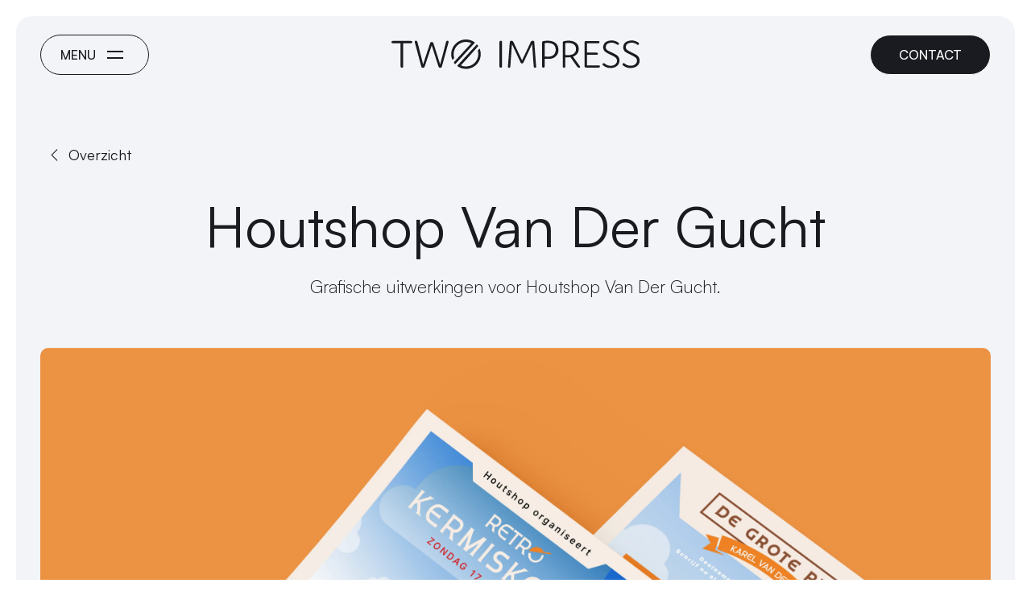

--- FILE ---
content_type: text/html; charset=UTF-8
request_url: https://www.twoimpress.be/houtshop/
body_size: 6035
content:
<!DOCTYPE HTML><html lang="en"><head><META charset="utf-8"><TITLE>Grafisch uitwerkingen voor | Houtshop Van Der Gucht</TITLE><link rel="stylesheet" type="text/css" href="/swfiles/body/20250918162513.lay.12.min.css"  media="screen" /> <META NAME="keywords" CONTENT=""> <META NAME="description" CONTENT="Verhoog uw evenement met verbluffende posterontwerpen en opvallende bewegwijzering. Krijg top-notch grafische uitwerkingen en aangepaste sticker ontwerpen.">    <link  rel="shortcut icon" sizes="16x16 24x24 32x32 48x48 64x64" href="/favicon.ico"> <link  rel="icon" sizes="192x192" href="/apple-touch-icon-192x192-precomposed.png"> <link  rel="apple-touch-icon-precomposed" sizes="180x180" href="/apple-touch-icon-180x180-precomposed.png"> <link  rel="apple-touch-icon-precomposed" sizes="152x152" href="/apple-touch-icon-152x152-precomposed.png"> <link  rel="apple-touch-icon-precomposed" sizes="144x144" href="/apple-touch-icon-144x144-precomposed.png"> <link  rel="apple-touch-icon-precomposed" sizes="120x120" href="/apple-touch-icon-120x120-precomposed.png"> <link  rel="apple-touch-icon-precomposed" sizes="114x114" href="/apple-touch-icon-114x114-precomposed.png"> <link  rel="apple-touch-icon-precomposed" sizes="76x76" href="/apple-touch-icon-76x76-precomposed.png"> <link  rel="apple-touch-icon-precomposed" sizes="72x72" href="/apple-touch-icon-72x72-precomposed.png"> <link  rel="apple-touch-icon-precomposed" href="/apple-touch-icon-57x57-precomposed.png"> <meta name="msapplication-TileColor" content="#da532c"><meta name="msapplication-square70x70logo" content="/mstile-144x144.png"> <meta name="msapplication-square150x150logo" content="/mstile-270x270.png"> <meta name="msapplication-square310x310logo" content="/mstile-558x558.png">   <meta name="twitter:card" content="summary">  <meta property="og:title" content="Grafisch ontwerp voor evenementaffiches en bewegwijzering | Houtshop Van Der Gucht" />  <meta property="og:description" content="Verhoog uw evenement met verbluffende posterontwerpen en opvallende bewegwijzering. Krijg top-notch grafische uitwerkingen en aangepaste sticker ontwerpen bij Two Impress." />  <meta property="twitter:title" content="Grafisch ontwerp voor evenementaffiches en bewegwijzering | Houtshop Van Der Gucht" />  <meta property="twitter:description" content="Verhoog uw evenement met verbluffende posterontwerpen en opvallende bewegwijzering. Krijg top-notch grafische uitwerkingen en aangepaste sticker ontwerpen bij Two Impress." />    <script>
window.dataLayer = window.dataLayer || [];
function gtag(){dataLayer.push(arguments);}
gtag('consent', 'default', {
ad_user_data: 'denied',
ad_personalization: 'denied',
ad_storage: 'denied',
analytics_storage: 'denied',
functionality_storage: 'denied',
personalization_storage: 'denied',
security_storage: 'denied',
wait_for_update: 500
});
gtag('event', 'cookie_consent_update', {
ad_user_data: 'denied',
ad_personalization: 'denied',
ad_storage: 'denied',
analytics_storage: 'denied',
functionality_storage: 'denied',
personalization_storage: 'denied',
security_storage: 'denied',
wait_for_update: 500
});
gtag("set", "ads_data_redaction", true)
gtag("set", "url_passthrough", false)
</script><script>(function(w,d,s,l,i){w[l]=w[l]||[];w[l].push({'gtm.start':new Date().getTime(),event:'gtm.js'});var f=d.getElementsByTagName(s)[0],j=d.createElement(s),dl=l!='dataLayer'?'&l='+l:'';j.async=true;j.src='https://www.googletagmanager.com/gtm.js?id='+i+dl;f.parentNode.insertBefore(j,f);})(window,document,'script','dataLayer','GTM-W83VT5J');</script><meta http-equiv="X-UA-Compatible" content="IE=edge,chrome=1"><meta name="viewport" content="width=device-width, initial-scale=1.0"/><!--[if lt IE 9]>
  <script  src="https://oss.maxcdn.com/html5shiv/3.7.2/html5shiv.min.js"></script>
  <script  src="https://oss.maxcdn.com/respond/1.4.2/respond.min.js"></script>
<![endif]-->  </link>  <link rel="preload" href="//s1.sitemn.gr/users/lib/font-awesome/fonts/fontawesome-webfont.woff2?v=4.7.0" as="font" type="font/woff2" crossorigin><link rel="preload" href="//s1.sitemn.gr/users/lib/Ion Icons/ionicons.ttf?v=2.0.0" as="font" type="font/ttf" crossorigin>    <link rel="preconnect" href="https://fonts.googleapis.com"> <link rel="preconnect" href="https://fonts.gstatic.com" crossorigin><link  rel="preload" href="/swfiles/body/Satoshi-Regular.ttf" as="font" type="font/ttf" crossorigin> <link  rel="preload" href="/swfiles/body/Satoshi-Light.ttf" as="font" type="font/ttf" crossorigin> <link  rel="preload" href="/swfiles/body/Satoshi-Black.ttf" as="font" type="font/ttf" crossorigin> <link  rel="preload" href="/swfiles/body/Satoshi-Medium.ttf" as="font" type="font/ttf" crossorigin> <link  rel="preload" href="/swfiles/body/Satoshi-Light.ttf" as="font" type="font/ttf" crossorigin> <link rel="preconnect" href="https://fonts.googleapis.com"> <link rel="preconnect" href="https://fonts.gstatic.com" crossorigin><link  rel="preload" href="/swfiles/body/Cera Pro Light.otf" as="font" type="font/otf" crossorigin> <link  rel="preload" href="/swfiles/body/Satoshi-Regular.ttf" as="font" type="font/ttf" crossorigin> <link  rel="preload" href="/swfiles/body/Satoshi-Regular.ttf" as="font" type="font/ttf" crossorigin> <link  rel="preload" href="/swfiles/body/Satoshi-Light.ttf" as="font" type="font/ttf" crossorigin> <link  rel="preload" href="/swfiles/body/Satoshi-Black.ttf" as="font" type="font/ttf" crossorigin> <link  rel="preload" href="/swfiles/body/Satoshi-Medium.ttf" as="font" type="font/ttf" crossorigin> <link  rel="preload" href="/swfiles/body/Satoshi-Light.ttf" as="font" type="font/ttf" crossorigin> <link  rel="preload" href="/swfiles/body/Cera Pro Medium.otf" as="font" type="font/otf" crossorigin> <script src="//use.typekit.net/ose8wvd.js"></script><script>try{Typekit.load();}catch(e){}</script><script type="text/javascript">
var sw_var_lid = 1;
var sw_var_pid = 83;
var cleanHOST = window.location.hostname;
var cleanURL_path = "/";
var sw_var_detailpname = "";
</script>  <link rel="stylesheet" type="text/css" href="/swfiles/body/20241220100041.page.1.83.min.css" media="screen" /></head><body><noscript><iframe src="https://www.googletagmanager.com/ns.html?id=GTM-W83VT5J" height="0" width="0" style="display:none;visibility:hidden"></iframe></noscript> <div class="s-laycomp59"><div class="s-comp-grid"><div class="block-129"><a href="/" target="_self" class="s-img__wrapper s-img__wrapper-link smC17859SmSn1p3T65i11-style"><img class="s-img" srcset="/swfiles/files/twoimpress-zwart.svg?nc=1758206751 1920w,/swfiles/files/twoimpress-zwart.svg?nc=1758206751 1920w,/swfiles/files/twoimpress-zwart.svg?nc=1758206751 1920w" sizes="(max-width: 576px) 1920px,(max-width: 991px) 1920px,1920px" src="/swfiles/files/twoimpress-zwart.svg?nc=1758206751" alt="" title=""></a></div><div class="block-130"><div class="s-content smC17859SmSn1p3T65i13-style"><div class='s-structure-layout-130'><div class="block-131"><button class="s-overlay__trigger smC17859SmSn1p3T65i14-style" value="menu" aria-label="Open overlay" aria-controls="s-overlay--17859SmSn1p3T65i14" aria-expanded="false" data-sm-trigger="17859SmSn1p3T65i14"><span></span><span></span></button><div id="s-overlay--17859SmSn1p3T65i14" class="s-overlay smC17859SmSn1p3T65i14-style" aria-hidden="true" data-sm-overlay="17859SmSn1p3T65i14"><button class="s-overlay__trigger" tabindex="-1" aria-label="Close overlay" aria-controls="s-overlay--17859SmSn1p3T65i14" aria-expanded="false" data-sm-trigger="17859SmSn1p3T65i14"><span></span><span></span></button><div class="s-flex smC17859SmSn1p3T65i56-style"><div class="s-flex smC17859SmSn1p3T65i57-style"><div class="s-img__wrapper smC17859SmSn1p3T65i59-style"><img class="s-img" srcset="/swfiles/files/twoimpress-logo.svg?nc=1709731963 1920w,/swfiles/files/twoimpress-logo.svg?nc=1709731963 1920w,/swfiles/files/twoimpress-logo.svg?nc=1709731963 1920w" sizes="(max-width: 576px) 1920px,(max-width: 991px) 1920px,1920px" src="/swfiles/files/twoimpress-logo.svg?nc=1709731963" alt="" title=""></div><div class="s-content smC17859SmSn1p3T65i60-style"><div class='s-structure-layout-0'><div class="block-128" style="order:0;"><div><a class="s-link smC17859SmSn1p3T65i61-style" href="/over-two-impress/" target="_self"> Over ons</a></div></div><div class="block-128" style="order:1;"><div><a class="s-link smC17859SmSn1p3T65i61-style" href="/blog/" target="_self"> Nieuws</a></div></div><div class="block-128" style="order:2;"><div><a class="s-link smC17859SmSn1p3T65i61-style" href="/contact/" target="_self"> Contact</a></div></div></div></div></div><div class="s-flex smC17859SmSn1p3T65i63-style"></div></div></div></div></div></div></div><div class="block-132"><div class="s-content smC17859SmSn1p3T65i15-style"><div class='s-structure-layout-132'><div class="block-133"><div><a class="s-btn smC17859SmSn1p3T65i16-style" href="" target=""> Contact</a></div></div></div></div></div></div></div><div class="s-laycomp65"><div class="s-comp-grid"><div class="block-183"><a href="/" target="_self" class="s-img__wrapper s-img__wrapper-link smC17859SmSn1p3T41i11-style"><img class="s-img" srcset="/swfiles/files/twoimpress-zwart.svg?nc=1758206751 1920w,/swfiles/files/twoimpress-zwart.svg?nc=1758206751 1920w,/swfiles/files/twoimpress-zwart.svg?nc=1758206751 1920w" sizes="(max-width: 576px) 1920px,(max-width: 991px) 1920px,1920px" src="/swfiles/files/twoimpress-zwart.svg?nc=1758206751" alt="" title=""></a></div><div class="block-184"><div class="s-content smC17859SmSn1p3T41i13-style"><div class='s-structure-layout-184'><div class="block-185"><button class="s-overlay__trigger smC17859SmSn1p3T41i14-style" value="menu" aria-label="Open overlay" aria-controls="s-overlay--17859SmSn1p3T41i14" aria-expanded="false" data-sm-trigger="17859SmSn1p3T41i14"><span></span><span></span></button><div id="s-overlay--17859SmSn1p3T41i14" class="s-overlay smC17859SmSn1p3T41i14-style" aria-hidden="true" data-sm-overlay="17859SmSn1p3T41i14"><button class="s-overlay__trigger" tabindex="-1" aria-label="Close overlay" aria-controls="s-overlay--17859SmSn1p3T41i14" aria-expanded="false" data-sm-trigger="17859SmSn1p3T41i14"><span></span><span></span></button><div class="s-flex smC17859SmSn1p3T41i56-style"><div class="s-flex smC17859SmSn1p3T41i57-style"><div class="s-img__wrapper smC17859SmSn1p3T41i59-style"><img class="s-img" srcset="/swfiles/files/twoimpress-logo.svg?nc=1710952849 1920w,/swfiles/files/twoimpress-logo.svg?nc=1710952849 1920w,/swfiles/files/twoimpress-logo.svg?nc=1710952849 1920w" sizes="(max-width: 576px) 1920px,(max-width: 991px) 1920px,1920px" src="/swfiles/files/twoimpress-logo.svg?nc=1710952849" alt="" title=""></div><div class="s-content smC17859SmSn1p3T41i60-style"><div class='s-structure-layout-0'><div class="block-182" style="order:0;"><div><a class="s-link smC17859SmSn1p3T41i61-style" href="/over-two-impress/" target="_self"> Over ons</a></div></div><div class="block-182" style="order:1;"><div><a class="s-link smC17859SmSn1p3T41i61-style" href="/blog/" target="_self"> Nieuws</a></div></div><div class="block-182" style="order:2;"><div><a class="s-link smC17859SmSn1p3T41i61-style" href="/werk/" target="_self"> Cases</a></div></div><div class="block-204" style="order:3;"><button class="s-btn-home" data-sm-modal-trigger="contact" id="contactoverlay"> Contact</button></div></div></div><div class="s-text smC24554SmSn1p3T41i30-style"><p><a class="sw_alink" href="mailto:hello@twoimpress.be" target="_self">hello@twoimpress.be</a><br/><a class="sw_alink" href="tel:03 201 45 30" target="_self">03 201 45 30</a><br/><br/>Stationsplein 1<br/>9100 Sint-Niklaas</p></div></div><div class="s-flex smC17859SmSn1p3T41i63-style"><div><a class="s-link smC17859SmSn1p3T41i64-style" href="/branding/" target="_self"> Branding</a></div><div><a class="s-link smC17859SmSn1p3T41i64-style" href="/video/" target="_self"> Video</a></div><div><a class="s-link smC17859SmSn1p3T41i64-style" href="/webdesign/" target="_self"> Webdesign</a></div><div><a class="s-link smC17859SmSn1p3T41i64-style" href="/fotografie/" target="_self"> Fotografie</a></div></div></div></div></div></div></div></div><div class="block-186"><div class="s-content smC17859SmSn1p3T41i15-style"><div class='s-structure-layout-186'><div class="block-187"><div><button class="s-btn-home" data-sm-modal-trigger="contact"> Contact</div></div></div></div></div></div></div><div class="s-laycomp64"><div class="container"><div class="s-modal smC24554SmSn1p3T33-style s-modal-fade" data-sm-modal="24554SmSn1p3T33" data-sm-modal-id="contact" aria-hidden="true"><div tabindex="-1" class="s-modal__overlay" data-sm-modal-overlay><div class="s-modal__container" role="dialog" aria-modal="true" data-sm-modal-content><button aria-label="Close modal" class="s-modal__close" data-sm-modal-close><svg xmlns="http://www.w3.org/2000/svg" viewBox="0 0 24 24"><path d="M19 6.41L17.59 5 12 10.59 6.41 5 5 6.41 10.59 12 5 17.59 6.41 19 12 13.41 17.59 19 19 17.59 13.41 12z"></path></svg></button><div class="s-flex smC24554SmSn1p3T34-style"><div class="s-flex smC24554SmSn1p3T35-style"><h2 class="smC24554SmSn1p3T38-style"> Laten we <span class="highlight">samenwerken</span>!</h2></div><div class="s-flex smC24554SmSn1p3T37-style"><form id="s-form64_0145" class="smC24554SmSn1p3T36-style s-form" role="form" action="" method="post" enctype="multipart/form-data" data-form="smC24554SmSn1p3T36-style" data-form-redirect=""><div class="s-form__opts"><input type="hidden" name="id" value="page_64_0145"><input type="hidden" name="formtoken" value="6dff6f4697edd13a2c4471a17be701a0bac9a207c5407c2c03cf4ba96269ffa5"><input type="hidden" name="formid" value="0145"><input type="hidden" name="comptype" value="layout"><input type="hidden" data-action="project" value="TwoImpress2024"><input type="hidden" data-action="mail" name="txtEmailAddress" value="elias&commat;twoimpress&period;be"><input type="hidden" data-action="mail" name="emailName" value="Two Impress"><input type="hidden" data-action="mail" name="addCC" value="andreas@twoimpress.be;"><input type="hidden" data-action="mail" name="addBCC" value=""><input type="hidden" data-action="mail" name="subjectMail" value="Mail van website"><input type="hidden" data-action="mail" name="subjectCopyMail" value="Mail van website"><input type="hidden" data-action="mail" name="nameMail" value="Two Impress"><input type="hidden" data-action="mail" name="mailTitle" value="Mail van website"><input type="hidden" data-action="mail" name="copyTitle" value="Bedankt voor jouw aanvraag!"><input type="hidden" data-action="mail" name="copyMail" value="send copy"><input type="hidden" data-action="mail" name="showReply" value="show"><input type="hidden" data-action="mail" name="showUrl" value="show"><input type="hidden" data-action="mail" name="txtPostedFrom" value=""><input type="hidden" data-action="mail" name="colorBackground" value="1245EE"><input type="hidden" data-action="mail" name="colorFont" value="FFFFFF"><input type="hidden" data-action="mail" name="template" value="default"><input type="hidden" data-action="mail" name="copyTemplate" value="bedankt"></div><div class="s-form__fields row"><div class="col-md-12"><div class="s-field__wrapper s-field__input"><input type="hidden" name="s-label110" value="" placeholder="Naam + voornaam *"><input class="s-input" id="s-input110" name="s-input110" type="text" placeholder="Naam + voornaam *" required data-necessity="required"><label class="s-label" for="s-input110"></label></div></div><div class="col-md-12"><div class="s-field__wrapper s-field__input"><input class="s-input" id="s-input112" name="txtEmail" type="email" placeholder="E-mailadres *" required data-necessity="required"><label class="s-label" for="s-input112"></label></div></div><div class="col-md-12"><div class="s-field__wrapper s-field__input"><input type="hidden" name="s-label111" value="" placeholder="Telefoonnummer"><input class="s-input" id="s-input111" name="s-input111" type="text" placeholder="Telefoonnummer" required data-necessity="required"><label class="s-label" for="s-input111"></label></div></div><div class="col-md-12"><div class="s-field__wrapper s-field__textarea"><input type="hidden" name="s-label113" value="" placeholder="Hoe kunnen wij jou helpen?"><textarea class="s-textarea" id="s-textarea113" name="s-textarea113" rows="4" placeholder="Hoe kunnen wij jou helpen?" required data-necessity="required"></textarea><label class="s-label" for="s-textarea113"></label></div></div><div class="col-md-12"><div class="s-field__wrapper s-field__optin"><input type="hidden" name="s-label114" value="Ik ga akkoord met de privacy policy"><input class="s-optin__input" id="s-optin114" type="checkbox" name="s-optin114" value="Ik ga akkoord met de privacy policy" required data-necessity="required"><label class="s-optin__label" for="s-optin114"><span class="s-optin__info"><p>Ik ga akkoord met de privacy policy</p></span><span class="s-optin__indicator"><svg xmlns="http://www.w3.org/2000/svg" viewBox="0 0 23.6 18" height="9.15" width="12" preserveAspectRatio="none"><path d="M7.5,14.2L1.9,8.6L0,10.5L7.5,18L23.6,1.9L21.7,0L7.5,14.2z"/></svg></span></label></div></div><div class="col-md-12"><div class="s-field__wrapper s-field__submit"><button class="s-btn" type="submit" data-form-submit>Verzenden</button></div></div></div><div class="s-form__msg" data-form-msg data-msg-success="Thank you for contacting us. We will get back to you as soon as possible." data-msg-error="Oops, there was an error sending your message."></div></form><div class="s-flex smC24554SmSn1p3T39-style"><div class="s-text smC24554SmSn1p3T40-style"><p><a class="sw_alink" href="mailto:hello@twoimpress.be" target="_self">hello@twoimpress.be</a><br/><a class="sw_alink" href="tel:03 201 45 30" target="_self">03 201 45 30</a></p></div><div class="s-text smC24554SmSn1p3T40-style"><p>Stationsplein 1<br/>9100 Sint-Niklaas</p></div></div></div></div></div></div></div></div></div><main id="sw_content"><div id="scomp557" class="s-comp53"><div class="s-comp-grid"><div class="block-140"><div class="s-content smC17859SmSn1p3T72-style"><div class='s-structure-layout-140'><div class="block-141"><h1 class="smC17859SmSn1p3T73-style"> Houtshop Van Der Gucht</h1></div><div class="block-142"><div class="s-text smC17859SmSn1p3T74-style"><p>Grafische uitwerkingen voor Houtshop Van Der Gucht.</p></div></div></div></div></div><div class="block-143"><div class="s-content smC17859SmSn1p3T75-style"><div class='s-structure-layout-143'><div class="block-144"><div><a class="s-icon-link smC17859SmSn1p3T76-style" href="/branding/" target="_self"> <div class="s-icon"><svg width="143" height="259" viewBox="0 0 143 259" xmlns="http://www.w3.org/2000/svg"><g clip-path="url(#clip0_130_21)"><path d="M116.7 129.34C77.59 90.29 38.79 51.55 0 12.82C4.35 8.5 8.71 4.16 12.9 0C56.09 43.15 99.36 86.35 142.41 129.36C99.38 172.33 56.11 215.54 12.97 258.62C8.92 254.58 4.54 250.2 0.1 245.76C38.75 207.17 77.55 168.43 116.71 129.34H116.7Z"/></g><defs><clipPath id="clip0_130_21"><rect width="142.41" height="258.62"/></clipPath></defs></svg></div><span class="s-text">Overzicht</span></a></div></div></div></div></div></div></div><div class="sw_itemspace" style="height:0;"></div><div id="scomp637" class="s-comp54"><div class="s-comp-grid"><div class="block-138"><a href="/swfiles/files/A4---33-2.webp?nc=1734685241" class="s-img__wrapper s-img__wrapper-lightbox smC24554SmSn1p3T71-style" data-sm-lightbox="24554SmSn1p3T71" data-gall="houtshop3" id=""> <img class="s-img" srcset="/swfiles/files/A4---33-2-mob.webp?nc=1734685241 576w,/swfiles/files/A4---33-2-tab.webp?nc=1734685241 990w,/swfiles/files/A4---33-2.webp?nc=1734685241 5731w" sizes="(max-width: 576px) 576px,(max-width: 991px) 990px,5731px" src="/swfiles/files/A4---33-2.webp?nc=1734685241" alt="" title="" ></a></div></div></div><div class="sw_itemspace" style="height:0;"></div><div id="scomp558" class="s-comp54"><div class="s-comp-grid"><div class="block-138"><a href="/swfiles/files/houtshop-normal.webp?nc=1734685241" class="s-img__wrapper s-img__wrapper-lightbox smC24554SmSn1p3T71-style" data-sm-lightbox="24554SmSn1p3T71" data-gall="houtshop3" id=""> <img class="s-img" srcset="/swfiles/files/houtshop-normal-mob.webp?nc=1734685241 576w,/swfiles/files/houtshop-normal-tab.webp?nc=1734685241 990w,/swfiles/files/houtshop-normal.webp?nc=1734685241 1497w" sizes="(max-width: 576px) 576px,(max-width: 991px) 990px,1497px" src="/swfiles/files/houtshop-normal.webp?nc=1734685241" alt="" title="" ></a></div></div></div><div class="sw_itemspace" style="height:0;"></div><div id="scomp638" class="s-comp54"><div class="s-comp-grid"><div class="block-138"><a href="/swfiles/files/A4---32-3.webp?nc=1734685241" class="s-img__wrapper s-img__wrapper-lightbox smC24554SmSn1p3T71-style" data-sm-lightbox="24554SmSn1p3T71" data-gall="houtshop3" id=""> <img class="s-img" srcset="/swfiles/files/A4---32-3-mob.webp?nc=1734685241 576w,/swfiles/files/A4---32-3-tab.webp?nc=1734685241 990w,/swfiles/files/A4---32-3.webp?nc=1734685241 5731w" sizes="(max-width: 576px) 576px,(max-width: 991px) 990px,5731px" src="/swfiles/files/A4---32-3.webp?nc=1734685241" alt="" title="" ></a></div></div></div><div class="sw_itemspace" style="height:0;"></div><div id="scomp563" class="s-comp57"><div class="s-comp-grid"><div class="block-145"><div class="s-content smC17859SmSn1p3T84-style"><div class='s-structure-layout-145'><div class="block-146"><div><a class="s-btn smC17859SmSn1p3T85-style" href="/branding/" target="_self"> Terug naar overzicht</a></div></div></div></div></div></div></div><div class="sw_itemspace" style="height:0;"></div></main><div class="s-laycomp69"><div class="scroll"><div><a href="https://www.twoimpress.be/branding/">Branding</a><a href="https://www.twoimpress.be/video/">Video</a><a href="https://www.twoimpress.be/webdesign/">Webdesign</a><a href="https://www.twoimpress.be/fotografie/">Fotografie</a><a href="https://www.twoimpress.be/branding/">Branding</a><a href="https://www.twoimpress.be/video/">Video</a><a href="https://www.twoimpress.be/webdesign/">Webdesign</a><a href="https://www.twoimpress.be/fotografie/">Fotografie</a></div><div><a href="https://www.twoimpress.be/branding/">Branding</a><a href="https://www.twoimpress.be/video/">Video</a><a href="https://www.twoimpress.be/webdesign/">Webdesign</a><a href="https://www.twoimpress.be/fotografie/">Fotografie</a><a href="https://www.twoimpress.be/branding/">Branding</a><a href="https://www.twoimpress.be/video/">Video</a><a href="https://www.twoimpress.be/webdesign/">Webdesign</a><a href="https://www.twoimpress.be/fotografie/">Fotografie</a></div></div></div><div class="s-laycomp56"><div class="s-comp-grid"><div class="block-110"><div class="s-content smC17859SmSn1p3T38-style"><div class='s-structure-layout-110'><div class="block-191"><div class="s-text smC24554SmSn1p3T45-style"><p><a class="sw_alink" href="mailto:hello@twoimpress.be" target="_self">hello@twoimpress.be</a><br/><a class="sw_alink" href="tel:03 201 45 30" target="_self">03 201 45 30</a><br/><br/>Stationsplein 1<br/>9100 Sint-Niklaas</p></div></div></div></div></div><div class="block-112"><div class="s-content smC17859SmSn1p3T40-style"><div class='s-structure-layout-112'><div class="block-188"><h2 class="smC24554SmSn1p3T42-style"><span class="normal">Onze</span> kleurrijke <span class="normal">nieuwsbrieven maken je dag ongetwijfeld beter!</span></h2></div><div class="block-189"><div class="s-field__wrapper s-field__input smC24554SmSn1p3T43-style"><input class="s-input" id="s-input0202" name="txtEmail" type="email" placeholder="E-mailadres *" required data-necessity="required" data-mailchimp="EMAIL"><label class="s-label" for="s-input0202"></label></div></div><div class="block-190"><div class="s-field__wrapper s-field__submit smC24554SmSn1p3T44-style"><button class="s-btn" type="submit" data-form-submit></button></div></div><div class="block-206"><form id="s-form56_0215" class="smC24554SmSn1p3T59-style s-form" role="form" action="" method="post" enctype="multipart/form-data" data-form="smC24554SmSn1p3T59-style" data-form-redirect="/bedankt/"><div class="s-form__opts"><input type="hidden" name="id" value="page_56_0215"><input type="hidden" name="formtoken" value="6dff6f4697edd13a2c4471a17be701a0bac9a207c5407c2c03cf4ba96269ffa5"><input type="hidden" name="formid" value="0215"><input type="hidden" name="comptype" value="layout"><input type="hidden" data-action="project" value="TwoImpress2024"><input type="hidden" data-action="mailchimp" data-mailchimp="list_id" value="1095611d53"><input type="hidden" data-action="mailchimp" data-mailchimp="status" value="subscribed"><input type="hidden" data-action="mailchimp" data-mailchimp="update" value="empty"></div><div class="s-form__fields row"><div class="col-md-10 col-sm-10 col-xs-10"><div class="s-field__wrapper s-field__input"><input class="s-input" id="s-input140" name="txtEmail" type="email" placeholder="E-mailadres" required data-necessity="required" data-mailchimp="EMAIL"><label class="s-label" for="s-input140"></label></div></div><div class="col-md-2 col-sm-2 col-xs-2"><div class="s-field__wrapper s-field__submit"><button class="s-btn" type="submit" data-form-submit><div class="s-icon smC24554SmSn1p3T61-style"><svg width="143" height="259" viewBox="0 0 143 259" xmlns="http://www.w3.org/2000/svg"><g clip-path="url(#clip0_130_21)"><path d="M116.7 129.34C77.59 90.29 38.79 51.55 0 12.82C4.35 8.5 8.71 4.16 12.9 0C56.09 43.15 99.36 86.35 142.41 129.36C99.38 172.33 56.11 215.54 12.97 258.62C8.92 254.58 4.54 250.2 0.1 245.76C38.75 207.17 77.55 168.43 116.71 129.34H116.7Z"/></g><defs><clipPath id="clip0_130_21"><rect width="142.41" height="258.62"/></clipPath></defs></svg></div></button></div></div></div><div class="s-form__msg" data-form-msg data-msg-success="Thank you for contacting us. We will get back to you as soon as possible." data-msg-error="Oops, there was an error sending your message."></div></form></div></div></div></div><div class="block-116"><div class="s-content smC17859SmSn1p3T44-style"><div class='s-structure-layout-116'><div class="block-117"><div class="s-content smC17859SmSn1p3T45-style"><div class='s-structure-layout-117'><div class="block-118" style="order:0;"><div><a class="s-link smC17859SmSn1p3T46-style" href="/privacy-policy/" target="_self"> Privacy Policy</a></div></div><div class="block-118" style="order:1;"><div><a class="s-link smC17859SmSn1p3T46-style" href="" target=""> Voorwaarden</a></div></div><div class="block-192" style="order:2;"><div class="s-text smC24554SmSn1p3T46-style"><p>BE 0789.818.024</p></div></div></div></div></div><div class="block-194"><div class="s-content smC24554SmSn1p3T47-style"><div class='s-structure-layout-194'><div class="block-195" style="order:0;"><a href="https://nl-nl.facebook.com/twoimpress/" aria-label="facebook-f" target="_blank" class="s-icon s-icon__link smC24554SmSn1p3T48-style"><svg xmlns="http://www.w3.org/2000/svg" viewBox="0 0 320 512"><path d="M279.14 288l14.22-92.66h-88.91v-60.13c0-25.35 12.42-50.06 52.24-50.06h40.42V6.26S260.43 0 225.36 0c-73.22 0-121.08 44.38-121.08 124.72v70.62H22.89V288h81.39v224h100.17V288z"/></svg></a></div><div class="block-195" style="order:1;"><a href="https://www.instagram.com/twoimpress/" aria-label="instagram" target="_blank" class="s-icon s-icon__link smC24554SmSn1p3T48-style"><svg xmlns="http://www.w3.org/2000/svg" viewBox="0 0 448 512"><path d="M224.1 141c-63.6 0-114.9 51.3-114.9 114.9s51.3 114.9 114.9 114.9S339 319.5 339 255.9 287.7 141 224.1 141zm0 189.6c-41.1 0-74.7-33.5-74.7-74.7s33.5-74.7 74.7-74.7 74.7 33.5 74.7 74.7-33.6 74.7-74.7 74.7zm146.4-194.3c0 14.9-12 26.8-26.8 26.8-14.9 0-26.8-12-26.8-26.8s12-26.8 26.8-26.8 26.8 12 26.8 26.8zm76.1 27.2c-1.7-35.9-9.9-67.7-36.2-93.9-26.2-26.2-58-34.4-93.9-36.2-37-2.1-147.9-2.1-184.9 0-35.8 1.7-67.6 9.9-93.9 36.1s-34.4 58-36.2 93.9c-2.1 37-2.1 147.9 0 184.9 1.7 35.9 9.9 67.7 36.2 93.9s58 34.4 93.9 36.2c37 2.1 147.9 2.1 184.9 0 35.9-1.7 67.7-9.9 93.9-36.2 26.2-26.2 34.4-58 36.2-93.9 2.1-37 2.1-147.8 0-184.8zM398.8 388c-7.8 19.6-22.9 34.7-42.6 42.6-29.5 11.7-99.5 9-132.1 9s-102.7 2.6-132.1-9c-19.6-7.8-34.7-22.9-42.6-42.6-11.7-29.5-9-99.5-9-132.1s-2.6-102.7 9-132.1c7.8-19.6 22.9-34.7 42.6-42.6 29.5-11.7 99.5-9 132.1-9s102.7-2.6 132.1 9c19.6 7.8 34.7 22.9 42.6 42.6 11.7 29.5 9 99.5 9 132.1s2.7 102.7-9 132.1z"/></svg></a></div><div class="block-195" style="order:2;"><a href="https://es.linkedin.com/company/two-impress?trk=similar-companies_org_image" aria-label="linkedin-in" target="_blank" class="s-icon s-icon__link smC24554SmSn1p3T48-style"><svg xmlns="http://www.w3.org/2000/svg" viewBox="0 0 448 512"><path d="M100.28 448H7.4V148.9h92.88zM53.79 108.1C24.09 108.1 0 83.5 0 53.8a53.79 53.79 0 0 1 107.58 0c0 29.7-24.1 54.3-53.79 54.3zM447.9 448h-92.68V302.4c0-34.7-.7-79.2-48.29-79.2-48.29 0-55.69 37.7-55.69 76.7V448h-92.78V148.9h89.08v40.8h1.3c12.4-23.5 42.69-48.3 87.88-48.3 94 0 111.28 61.9 111.28 142.3V448z"/></svg></a></div><div class="block-195" style="order:3;"><a href="https://www.tiktok.com/@twoimpress" aria-label="tiktok" target="_blank" class="s-icon s-icon__link smC24554SmSn1p3T48-style"><svg xmlns="http://www.w3.org/2000/svg" viewBox="0 0 448 512"><path d="M448,209.91a210.06,210.06,0,0,1-122.77-39.25V349.38A162.55,162.55,0,1,1,185,188.31V278.2a74.62,74.62,0,1,0,52.23,71.18V0l88,0a121.18,121.18,0,0,0,1.86,22.17h0A122.18,122.18,0,0,0,381,102.39a121.43,121.43,0,0,0,67,20.14Z"/></svg></a></div></div></div></div></div></div></div></div></div><script src="/swfiles/body/20241220100011.lay.12.min.js"></script><script defer src="//s1.sitemn.gr/users/lib/SM_Form/SM_Form.min.js"></script><script src="//s1.sitemn.gr/users/lib/Lottie/lottie.min.js"></script><script src="/swfiles/body/20241220100041.page.1.83.min.js"></script></body></html>

--- FILE ---
content_type: text/css
request_url: https://www.twoimpress.be/swfiles/body/20250918162513.lay.12.min.css
body_size: 43171
content:
.sG-container{padding-right:15px;padding-left:15px;margin-right:auto;margin-left:auto}.sG-container:before,.sG-container:after{display:table;content:" "}.sG-container:after{clear:both}.sG-container:before,.sG-container:after{display:table;content:" "}.sG-container:after{clear:both}.sG-container-fluid{padding:0 15px}.sG-container-fluid:before,.sG-container-fluid:after{display:table;content:" "}.sG-container-fluid:after{clear:both}.sG-container-fluid:before,.sG-container-fluid:after{display:table;content:" "}.sG-container-fluid:after{clear:both}@media (min-width:768px){.sG-container{width:750px}}@media (min-width:992px){.sG-container{width:970px}}@media (min-width:1200px){.sG-container{width:1170px}}.sG-row{margin-right:-15px;margin-left:-15px}.sG-row:before,.sG-row:after{display:table;content:" "}.sG-row:after{clear:both}.sG-row:before,.sG-row:after{display:table;content:" "}.sG-row:after{clear:both}.sGcol-xs-1,.sGcol-sm-1,.sGcol-md-1,.sGcol-lg-1,.sGcol-xs-2,.sGcol-sm-2,.sGcol-md-2,.sGcol-lg-2,.sGcol-xs-3,.sGcol-sm-3,.sGcol-md-3,.sGcol-lg-3,.sGcol-xs-4,.sGcol-sm-4,.sGcol-md-4,.sGcol-lg-4,.sGcol-xs-5,.sGcol-sm-5,.sGcol-md-5,.sGcol-lg-5,.sGcol-xs-6,.sGcol-sm-6,.sGcol-md-6,.sGcol-lg-6,.sGcol-xs-7,.sGcol-sm-7,.sGcol-md-7,.sGcol-lg-7,.sGcol-xs-8,.sGcol-sm-8,.sGcol-md-8,.sGcol-lg-8,.sGcol-xs-9,.sGcol-sm-9,.sGcol-md-9,.sGcol-lg-9,.sGcol-xs-10,.sGcol-sm-10,.sGcol-md-10,.sGcol-lg-10,.sGcol-xs-11,.sGcol-sm-11,.sGcol-md-11,.sGcol-lg-11,.sGcol-xs-12,.sGcol-sm-12,.sGcol-md-12,.sGcol-lg-12{position:relative;min-height:1px;padding-right:15px;padding-left:15px;-webkit-box-sizing:border-box;-moz-box-sizing:border-box;box-sizing:border-box}.sGcol-xs-1,.sGcol-xs-2,.sGcol-xs-3,.sGcol-xs-4,.sGcol-xs-5,.sGcol-xs-6,.sGcol-xs-7,.sGcol-xs-8,.sGcol-xs-9,.sGcol-xs-10,.sGcol-xs-11,.sGcol-xs-12{float:left;-webkit-box-sizing:border-box;-moz-box-sizing:border-box;box-sizing:border-box}.sGcol-xs-12{width:100%}.sGcol-xs-11{width:91.6666666667%}.sGcol-xs-10{width:83.3333333333%}.sGcol-xs-9{width:75%}.sGcol-xs-8{width:66.6666666667%}.sGcol-xs-7{width:58.3333333333%}.sGcol-xs-6{width:50%}.sGcol-xs-5{width:41.6666666667%}.sGcol-xs-4{width:33.3333333333%}.sGcol-xs-3{width:25%}.sGcol-xs-2{width:16.6666666667%}.sGcol-xs-1{width:8.3333333333%}.sGcol-xs-pull-12{right:100%}.sGcol-xs-pull-11{right:91.6666666667%}.sGcol-xs-pull-10{right:83.3333333333%}.sGcol-xs-pull-9{right:75%}.sGcol-xs-pull-8{right:66.6666666667%}.sGcol-xs-pull-7{right:58.3333333333%}.sGcol-xs-pull-6{right:50%}.sGcol-xs-pull-5{right:41.6666666667%}.sGcol-xs-pull-4{right:33.3333333333%}.sGcol-xs-pull-3{right:25%}.sGcol-xs-pull-2{right:16.6666666667%}.sGcol-xs-pull-1{right:8.3333333333%}.sGcol-xs-pull-0{right:0}.sGcol-xs-push-12{left:100%}.sGcol-xs-push-11{left:91.6666666667%}.sGcol-xs-push-10{left:83.3333333333%}.sGcol-xs-push-9{left:75%}.sGcol-xs-push-8{left:66.6666666667%}.sGcol-xs-push-7{left:58.3333333333%}.sGcol-xs-push-6{left:50%}.sGcol-xs-push-5{left:41.6666666667%}.sGcol-xs-push-4{left:33.3333333333%}.sGcol-xs-push-3{left:25%}.sGcol-xs-push-2{left:16.6666666667%}.sGcol-xs-push-1{left:8.3333333333%}.sGcol-xs-push-0{left:0}.sGcol-xs-offset-12{margin-left:100%}.sGcol-xs-offset-11{margin-left:91.6666666667%}.sGcol-xs-offset-10{margin-left:83.3333333333%}.sGcol-xs-offset-9{margin-left:75%}.sGcol-xs-offset-8{margin-left:66.6666666667%}.sGcol-xs-offset-7{margin-left:58.3333333333%}.sGcol-xs-offset-6{margin-left:50%}.sGcol-xs-offset-5{margin-left:41.6666666667%}.sGcol-xs-offset-4{margin-left:33.3333333333%}.sGcol-xs-offset-3{margin-left:25%}.sGcol-xs-offset-2{margin-left:16.6666666667%}.sGcol-xs-offset-1{margin-left:8.3333333333%}.sGcol-xs-offset-0{margin-left:0}@media (min-width:768px){.sGcol-sm-1,.sGcol-sm-2,.sGcol-sm-3,.sGcol-sm-4,.sGcol-sm-5,.sGcol-sm-6,.sGcol-sm-7,.sGcol-sm-8,.sGcol-sm-9,.sGcol-sm-10,.sGcol-sm-11,.sGcol-sm-12{float:left}.sGcol-sm-12{width:100%}.sGcol-sm-11{width:91.6666666667%}.sGcol-sm-10{width:83.3333333333%}.sGcol-sm-9{width:75%}.sGcol-sm-8{width:66.6666666667%}.sGcol-sm-7{width:58.3333333333%}.sGcol-sm-6{width:50%}.sGcol-sm-5{width:41.6666666667%}.sGcol-sm-4{width:33.3333333333%}.sGcol-sm-3{width:25%}.sGcol-sm-2{width:16.6666666667%}.sGcol-sm-1{width:8.3333333333%}.sGcol-sm-pull-12{right:100%}.sGcol-sm-pull-11{right:91.6666666667%}.sGcol-sm-pull-10{right:83.3333333333%}.sGcol-sm-pull-9{right:75%}.sGcol-sm-pull-8{right:66.6666666667%}.sGcol-sm-pull-7{right:58.3333333333%}.sGcol-sm-pull-6{right:50%}.sGcol-sm-pull-5{right:41.6666666667%}.sGcol-sm-pull-4{right:33.3333333333%}.sGcol-sm-pull-3{right:25%}.sGcol-sm-pull-2{right:16.6666666667%}.sGcol-sm-pull-1{right:8.3333333333%}.sGcol-sm-pull-0{right:0}.sGcol-sm-push-12{left:100%}.sGcol-sm-push-11{left:91.6666666667%}.sGcol-sm-push-10{left:83.3333333333%}.sGcol-sm-push-9{left:75%}.sGcol-sm-push-8{left:66.6666666667%}.sGcol-sm-push-7{left:58.3333333333%}.sGcol-sm-push-6{left:50%}.sGcol-sm-push-5{left:41.6666666667%}.sGcol-sm-push-4{left:33.3333333333%}.sGcol-sm-push-3{left:25%}.sGcol-sm-push-2{left:16.6666666667%}.sGcol-sm-push-1{left:8.3333333333%}.sGcol-sm-push-0{left:0}.sGcol-sm-offset-12{margin-left:100%}.sGcol-sm-offset-11{margin-left:91.6666666667%}.sGcol-sm-offset-10{margin-left:83.3333333333%}.sGcol-sm-offset-9{margin-left:75%}.sGcol-sm-offset-8{margin-left:66.6666666667%}.sGcol-sm-offset-7{margin-left:58.3333333333%}.sGcol-sm-offset-6{margin-left:50%}.sGcol-sm-offset-5{margin-left:41.6666666667%}.sGcol-sm-offset-4{margin-left:33.3333333333%}.sGcol-sm-offset-3{margin-left:25%}.sGcol-sm-offset-2{margin-left:16.6666666667%}.sGcol-sm-offset-1{margin-left:8.3333333333%}.sGcol-sm-offset-0{margin-left:0}}@media (min-width:992px){.sGcol-md-1,.sGcol-md-2,.sGcol-md-3,.sGcol-md-4,.sGcol-md-5,.sGcol-md-6,.sGcol-md-7,.sGcol-md-8,.sGcol-md-9,.sGcol-md-10,.sGcol-md-11,.sGcol-md-12{float:left}.sGcol-md-12{width:100%}.sGcol-md-11{width:91.6666666667%}.sGcol-md-10{width:83.3333333333%}.sGcol-md-9{width:75%}.sGcol-md-8{width:66.6666666667%}.sGcol-md-7{width:58.3333333333%}.sGcol-md-6{width:50%}.sGcol-md-5{width:41.6666666667%}.sGcol-md-4{width:33.3333333333%}.sGcol-md-3{width:25%}.sGcol-md-2{width:16.6666666667%}.sGcol-md-1{width:8.3333333333%}.sGcol-md-pull-12{right:100%}.sGcol-md-pull-11{right:91.6666666667%}.sGcol-md-pull-10{right:83.3333333333%}.sGcol-md-pull-9{right:75%}.sGcol-md-pull-8{right:66.6666666667%}.sGcol-md-pull-7{right:58.3333333333%}.sGcol-md-pull-6{right:50%}.sGcol-md-pull-5{right:41.6666666667%}.sGcol-md-pull-4{right:33.3333333333%}.sGcol-md-pull-3{right:25%}.sGcol-md-pull-2{right:16.6666666667%}.sGcol-md-pull-1{right:8.3333333333%}.sGcol-md-pull-0{right:0}.sGcol-md-push-12{left:100%}.sGcol-md-push-11{left:91.6666666667%}.sGcol-md-push-10{left:83.3333333333%}.sGcol-md-push-9{left:75%}.sGcol-md-push-8{left:66.6666666667%}.sGcol-md-push-7{left:58.3333333333%}.sGcol-md-push-6{left:50%}.sGcol-md-push-5{left:41.6666666667%}.sGcol-md-push-4{left:33.3333333333%}.sGcol-md-push-3{left:25%}.sGcol-md-push-2{left:16.6666666667%}.sGcol-md-push-1{left:8.3333333333%}.sGcol-md-push-0{left:0}.sGcol-md-offset-12{margin-left:100%}.sGcol-md-offset-11{margin-left:91.6666666667%}.sGcol-md-offset-10{margin-left:83.3333333333%}.sGcol-md-offset-9{margin-left:75%}.sGcol-md-offset-8{margin-left:66.6666666667%}.sGcol-md-offset-7{margin-left:58.3333333333%}.sGcol-md-offset-6{margin-left:50%}.sGcol-md-offset-5{margin-left:41.6666666667%}.sGcol-md-offset-4{margin-left:33.3333333333%}.sGcol-md-offset-3{margin-left:25%}.sGcol-md-offset-2{margin-left:16.6666666667%}.sGcol-md-offset-1{margin-left:8.3333333333%}.sGcol-md-offset-0{margin-left:0}}@media (min-width:1200px){.sGcol-lg-1,.sGcol-lg-2,.sGcol-lg-3,.sGcol-lg-4,.sGcol-lg-5,.sGcol-lg-6,.sGcol-lg-7,.sGcol-lg-8,.sGcol-lg-9,.sGcol-lg-10,.sGcol-lg-11,.sGcol-lg-12{float:left}.sGcol-lg-12{width:100%}.sGcol-lg-11{width:91.6666666667%}.sGcol-lg-10{width:83.3333333333%}.sGcol-lg-9{width:75%}.sGcol-lg-8{width:66.6666666667%}.sGcol-lg-7{width:58.3333333333%}.sGcol-lg-6{width:50%}.sGcol-lg-5{width:41.6666666667%}.sGcol-lg-4{width:33.3333333333%}.sGcol-lg-3{width:25%}.sGcol-lg-2{width:16.6666666667%}.sGcol-lg-1{width:8.3333333333%}.sGcol-lg-pull-12{right:100%}.sGcol-lg-pull-11{right:91.6666666667%}.sGcol-lg-pull-10{right:83.3333333333%}.sGcol-lg-pull-9{right:75%}.sGcol-lg-pull-8{right:66.6666666667%}.sGcol-lg-pull-7{right:58.3333333333%}.sGcol-lg-pull-6{right:50%}.sGcol-lg-pull-5{right:41.6666666667%}.sGcol-lg-pull-4{right:33.3333333333%}.sGcol-lg-pull-3{right:25%}.sGcol-lg-pull-2{right:16.6666666667%}.sGcol-lg-pull-1{right:8.3333333333%}.sGcol-lg-pull-0{right:0}.sGcol-lg-push-12{left:100%}.sGcol-lg-push-11{left:91.6666666667%}.sGcol-lg-push-10{left:83.3333333333%}.sGcol-lg-push-9{left:75%}.sGcol-lg-push-8{left:66.6666666667%}.sGcol-lg-push-7{left:58.3333333333%}.sGcol-lg-push-6{left:50%}.sGcol-lg-push-5{left:41.6666666667%}.sGcol-lg-push-4{left:33.3333333333%}.sGcol-lg-push-3{left:25%}.sGcol-lg-push-2{left:16.6666666667%}.sGcol-lg-push-1{left:8.3333333333%}.sGcol-lg-push-0{left:0}.sGcol-lg-offset-12{margin-left:100%}.sGcol-lg-offset-11{margin-left:91.6666666667%}.sGcol-lg-offset-10{margin-left:83.3333333333%}.sGcol-lg-offset-9{margin-left:75%}.sGcol-lg-offset-8{margin-left:66.6666666667%}.sGcol-lg-offset-7{margin-left:58.3333333333%}.sGcol-lg-offset-6{margin-left:50%}.sGcol-lg-offset-5{margin-left:41.6666666667%}.sGcol-lg-offset-4{margin-left:33.3333333333%}.sGcol-lg-offset-3{margin-left:25%}.sGcol-lg-offset-2{margin-left:16.6666666667%}.sGcol-lg-offset-1{margin-left:8.3333333333%}.sGcol-lg-offset-0{margin-left:0}}@media (max-width:767px){.sG-hidden-xs{display:none!important}}@media (min-width:768px) and (max-width:991px){.sG-hidden-sm{display:none!important}}@media (min-width:992px) and (max-width:1199px){.sG-hidden-md{display:none!important}}@media (min-width:1200px){.sG-hidden-lg{display:none!important}}ul.sULfix{list-style-type:disc;list-style-position:outside;margin-left:15px}ol.sULfix{list-style-type:decimal;list-style-position:outside;margin-left:15px}.sG-stretched{padding-left:0px!important;padding-right:0px!important}.s-col-bleed>.row>[class^=col-],.s-col-bleed .row>[class^=col-],.s-col-bleed>.row>.sm-gCol{padding-left:0px!important;padding-right:0px!important}.pull-right{float:right!important}.pull-left{float:left!important}.text-center{text-align:center}.clearfix{clear:both}.s-btn,.s-btn-alt{border:0}body{-webkit-font-smoothing:antialiased;-moz-osx-font-smoothing:grayscale}.col-xs-offset-12{margin-left:100%}.col-xs-offset-11{margin-left:91.66666667%}.col-xs-offset-10{margin-left:83.33333333%}.col-xs-offset-9{margin-left:75%}.col-xs-offset-8{margin-left:66.66666667%}.col-xs-offset-7{margin-left:58.33333333%}.col-xs-offset-6{margin-left:50%}.col-xs-offset-5{margin-left:41.66666667%}.col-xs-offset-4{margin-left:33.33333333%}.col-xs-offset-3{margin-left:25%}.col-xs-offset-2{margin-left:16.66666667%}.col-xs-offset-1{margin-left:8.33333333%}.col-xs-offset-0{margin-left:0}@media (min-width:768px){.col-sm-offset-12{margin-left:100%}.col-sm-offset-11{margin-left:91.66666667%}.col-sm-offset-10{margin-left:83.33333333%}.col-sm-offset-9{margin-left:75%}.col-sm-offset-8{margin-left:66.66666667%}.col-sm-offset-7{margin-left:58.33333333%}.col-sm-offset-6{margin-left:50%}.col-sm-offset-5{margin-left:41.66666667%}.col-sm-offset-4{margin-left:33.33333333%}.col-sm-offset-3{margin-left:25%}.col-sm-offset-2{margin-left:16.66666667%}.col-sm-offset-1{margin-left:8.33333333%}.col-sm-offset-0{margin-left:0}}@media (min-width:992px){.col-md-offset-12{margin-left:100%}.col-md-offset-11{margin-left:91.66666667%}.col-md-offset-10{margin-left:83.33333333%}.col-md-offset-9{margin-left:75%}.col-md-offset-8{margin-left:66.66666667%}.col-md-offset-7{margin-left:58.33333333%}.col-md-offset-6{margin-left:50%}.col-md-offset-5{margin-left:41.66666667%}.col-md-offset-4{margin-left:33.33333333%}.col-md-offset-3{margin-left:25%}.col-md-offset-2{margin-left:16.66666667%}.col-md-offset-1{margin-left:8.33333333%}.col-md-offset-0{margin-left:0}}@media (min-width:1200px){.col-lg-offset-12{margin-left:100%}.col-lg-offset-11{margin-left:91.66666667%}.col-lg-offset-10{margin-left:83.33333333%}.col-lg-offset-9{margin-left:75%}.col-lg-offset-8{margin-left:66.66666667%}.col-lg-offset-7{margin-left:58.33333333%}.col-lg-offset-6{margin-left:50%}.col-lg-offset-5{margin-left:41.66666667%}.col-lg-offset-4{margin-left:33.33333333%}.col-lg-offset-3{margin-left:25%}.col-lg-offset-2{margin-left:16.66666667%}.col-lg-offset-1{margin-left:8.33333333%}.col-lg-offset-0{margin-left:0}}a.logo_url,a.logo_url:visited,a.logo_url:active,a.logo_url:link,a.logo_url:focus,a.logo_url:hover{text-decoration:none}.s-container{max-width:1140px;width:100%;margin:auto}@media (max-width:1199px){.s-container{max-width:960px}}@media (max-width:767px){.s-container{max-width:540px}}.s-container-fluid{max-width:100%;margin:auto}.s-container-gutter{width:calc(100% - 60px)}@media (max-width:991px){.s-container-gutter{width:calc(100% - 30px)}}div.pp_default .pp_top,div.pp_default .pp_top .pp_middle,div.pp_default .pp_top .pp_left,div.pp_default .pp_top .pp_right,div.pp_default .pp_bottom,div.pp_default .pp_bottom .pp_left,div.pp_default .pp_bottom .pp_middle,div.pp_default .pp_bottom .pp_right{height:13px}div.pp_default .pp_top .pp_left{background:url(../body/sprite.png) -78px -93px no-repeat}div.pp_default .pp_top .pp_middle{background:url([data-uri]) top left repeat-x}div.pp_default .pp_top .pp_right{background:url(../body/sprite.png) -112px -93px no-repeat}div.pp_default .pp_content .ppt{color:#f8f8f8}div.pp_default .pp_content_container .pp_left{background:url([data-uri]) -7px 0 repeat-y;padding-left:13px}div.pp_default .pp_content_container .pp_right{background:url([data-uri]) top right repeat-y;padding-right:13px}div.pp_default .pp_next:hover{background:url([data-uri]) center right no-repeat;cursor:pointer}div.pp_default .pp_previous:hover{background:url([data-uri]) center left no-repeat;cursor:pointer}div.pp_default .pp_expand{background:url(../body/sprite.png) 0 -29px no-repeat;cursor:pointer;width:28px;height:28px}div.pp_default .pp_expand:hover{background:url(../body/sprite.png) 0 -56px no-repeat;cursor:pointer}div.pp_default .pp_contract{background:url(../body/sprite.png) 0 -84px no-repeat;cursor:pointer;width:28px;height:28px}div.pp_default .pp_contract:hover{background:url(../body/sprite.png) 0 -113px no-repeat;cursor:pointer}div.pp_default .pp_close{width:30px;height:30px;background:url(../body/sprite.png) 2px 1px no-repeat;cursor:pointer}div.pp_default .pp_gallery ul li a{background:url([data-uri]) center center #f8f8f8;border:1px solid #aaa}div.pp_default .pp_gallery a.pp_arrow_previous,div.pp_default .pp_gallery a.pp_arrow_next{position:static;left:auto}div.pp_default .pp_nav .pp_play,div.pp_default .pp_nav .pp_pause{background:url(../body/sprite.png) -51px 1px no-repeat;height:30px;width:30px}div.pp_default .pp_nav .pp_pause{background-position:-51px -29px}div.pp_default a.pp_arrow_previous,div.pp_default a.pp_arrow_next{background:url(../body/sprite.png) -31px -3px no-repeat;height:20px;width:20px;margin:4px 0 0}div.pp_default a.pp_arrow_next{left:52px;background-position:-82px -3px}div.pp_default .pp_content_container .pp_details{margin-top:5px}div.pp_default .pp_nav{clear:none;height:30px;width:105px;position:relative}div.pp_default .pp_nav .currentTextHolder{font-family:Georgia;font-style:italic;font-color:#999;font-size:11px;left:75px;line-height:25px;position:absolute;top:2px;margin:0;padding:0 0 0 10px}div.pp_default .pp_close:hover,div.pp_default .pp_nav .pp_play:hover,div.pp_default .pp_nav .pp_pause:hover,div.pp_default .pp_arrow_next:hover,div.pp_default .pp_arrow_previous:hover{opacity:.7}div.pp_default .pp_description{font-size:11px;font-weight:700;line-height:14px;margin:5px 50px 5px 0}div.pp_default .pp_bottom .pp_left{background:url(../body/sprite.png) -78px -127px no-repeat}div.pp_default .pp_bottom .pp_middle{background:url([data-uri]) bottom left repeat-x}div.pp_default .pp_bottom .pp_right{background:url(../body/sprite.png) -112px -127px no-repeat}div.pp_default .pp_loaderIcon{background:url(../body/loader.gif) center center no-repeat}div.light_rounded .pp_top .pp_left{background:url(../body/sprite.png) -88px -53px no-repeat}div.light_rounded .pp_top .pp_right{background:url(../body/sprite.png) -110px -53px no-repeat}div.light_rounded .pp_next:hover{background:url(../body/btnNext.png) center right no-repeat;cursor:pointer}div.light_rounded .pp_previous:hover{background:url(../body/btnPrevious.png) center left no-repeat;cursor:pointer}div.light_rounded .pp_expand{background:url(../body/sprite.png) -31px -26px no-repeat;cursor:pointer}div.light_rounded .pp_expand:hover{background:url(../body/sprite.png) -31px -47px no-repeat;cursor:pointer}div.light_rounded .pp_contract{background:url(../body/sprite.png) 0 -26px no-repeat;cursor:pointer}div.light_rounded .pp_contract:hover{background:url(../body/sprite.png) 0 -47px no-repeat;cursor:pointer}div.light_rounded .pp_close{width:75px;height:22px;background:url(../body/sprite.png) -1px -1px no-repeat;cursor:pointer}div.light_rounded .pp_nav .pp_play{background:url(../body/sprite.png) -1px -100px no-repeat;height:15px;width:14px}div.light_rounded .pp_nav .pp_pause{background:url(../body/sprite.png) -24px -100px no-repeat;height:15px;width:14px}div.light_rounded .pp_arrow_previous{background:url(../body/sprite.png) 0 -71px no-repeat}div.light_rounded .pp_arrow_next{background:url(../body/sprite.png) -22px -71px no-repeat}div.light_rounded .pp_bottom .pp_left{background:url(../body/sprite.png) -88px -80px no-repeat}div.light_rounded .pp_bottom .pp_right{background:url(../body/sprite.png) -110px -80px no-repeat}div.dark_rounded .pp_top .pp_left{background:url(../body/sprite.png) -88px -53px no-repeat}div.dark_rounded .pp_top .pp_right{background:url(../body/sprite.png) -110px -53px no-repeat}div.dark_rounded .pp_content_container .pp_left{background:url(../body/contentPattern.png) top left repeat-y}div.dark_rounded .pp_content_container .pp_right{background:url(../body/contentPattern.png) top right repeat-y}div.dark_rounded .pp_next:hover{background:url(../body/btnNext.png) center right no-repeat;cursor:pointer}div.dark_rounded .pp_previous:hover{background:url(../body/btnPrevious.png) center left no-repeat;cursor:pointer}div.dark_rounded .pp_expand{background:url(../body/sprite.png) -31px -26px no-repeat;cursor:pointer}div.dark_rounded .pp_expand:hover{background:url(../body/sprite.png) -31px -47px no-repeat;cursor:pointer}div.dark_rounded .pp_contract{background:url(../body/sprite.png) 0 -26px no-repeat;cursor:pointer}div.dark_rounded .pp_contract:hover{background:url(../body/sprite.png) 0 -47px no-repeat;cursor:pointer}div.dark_rounded .pp_close{width:75px;height:22px;background:url(../body/sprite.png) -1px -1px no-repeat;cursor:pointer}div.dark_rounded .pp_description{margin-right:85px;color:#fff}div.dark_rounded .pp_nav .pp_play{background:url(../body/sprite.png) -1px -100px no-repeat;height:15px;width:14px}div.dark_rounded .pp_nav .pp_pause{background:url(../body/sprite.png) -24px -100px no-repeat;height:15px;width:14px}div.dark_rounded .pp_arrow_previous{background:url(../body/sprite.png) 0 -71px no-repeat}div.dark_rounded .pp_arrow_next{background:url(../body/sprite.png) -22px -71px no-repeat}div.dark_rounded .pp_bottom .pp_left{background:url(../body/sprite.png) -88px -80px no-repeat}div.dark_rounded .pp_bottom .pp_right{background:url(../body/sprite.png) -110px -80px no-repeat}div.dark_rounded .pp_loaderIcon{background:url(../body/loader.gif) center center no-repeat}div.dark_square .pp_left,div.dark_square .pp_middle,div.dark_square .pp_right,div.dark_square .pp_content{background:#000}div.dark_square .pp_description{color:#fff;margin:0 85px 0 0}div.dark_square .pp_loaderIcon{background:url(../body/loader.gif) center center no-repeat}div.dark_square .pp_expand{background:url(../body/sprite.png) -31px -26px no-repeat;cursor:pointer}div.dark_square .pp_expand:hover{background:url(../body/sprite.png) -31px -47px no-repeat;cursor:pointer}div.dark_square .pp_contract{background:url(../body/sprite.png) 0 -26px no-repeat;cursor:pointer}div.dark_square .pp_contract:hover{background:url(../body/sprite.png) 0 -47px no-repeat;cursor:pointer}div.dark_square .pp_close{width:75px;height:22px;background:url(../body/sprite.png) -1px -1px no-repeat;cursor:pointer}div.dark_square .pp_nav{clear:none}div.dark_square .pp_nav .pp_play{background:url(../body/sprite.png) -1px -100px no-repeat;height:15px;width:14px}div.dark_square .pp_nav .pp_pause{background:url(../body/sprite.png) -24px -100px no-repeat;height:15px;width:14px}div.dark_square .pp_arrow_previous{background:url(../body/sprite.png) 0 -71px no-repeat}div.dark_square .pp_arrow_next{background:url(../body/sprite.png) -22px -71px no-repeat}div.dark_square .pp_next:hover{background:url(../body/btnNext.png) center right no-repeat;cursor:pointer}div.dark_square .pp_previous:hover{background:url(../body/btnPrevious.png) center left no-repeat;cursor:pointer}div.light_square .pp_expand{background:url(../body/sprite.png) -31px -26px no-repeat;cursor:pointer}div.light_square .pp_expand:hover{background:url(../body/sprite.png) -31px -47px no-repeat;cursor:pointer}div.light_square .pp_contract{background:url(../body/sprite.png) 0 -26px no-repeat;cursor:pointer}div.light_square .pp_contract:hover{background:url(../body/sprite.png) 0 -47px no-repeat;cursor:pointer}div.light_square .pp_close{width:75px;height:22px;background:url(../body/sprite.png) -1px -1px no-repeat;cursor:pointer}div.light_square .pp_nav .pp_play{background:url(../body/sprite.png) -1px -100px no-repeat;height:15px;width:14px}div.light_square .pp_nav .pp_pause{background:url(../body/sprite.png) -24px -100px no-repeat;height:15px;width:14px}div.light_square .pp_arrow_previous{background:url(../body/sprite.png) 0 -71px no-repeat}div.light_square .pp_arrow_next{background:url(../body/sprite.png) -22px -71px no-repeat}div.light_square .pp_next:hover{background:url(../body/btnNext.png) center right no-repeat;cursor:pointer}div.light_square .pp_previous:hover{background:url(../body/btnPrevious.png) center left no-repeat;cursor:pointer}div.facebook .pp_top .pp_left{background:url(../body/sprite.png) -88px -53px no-repeat}div.facebook .pp_top .pp_middle{background:url(../body/contentPatternTop.png) top left repeat-x}div.facebook .pp_top .pp_right{background:url(../body/sprite.png) -110px -53px no-repeat}div.facebook .pp_content_container .pp_left{background:url(../body/contentPatternLeft.png) top left repeat-y}div.facebook .pp_content_container .pp_right{background:url(../body/contentPatternRight.png) top right repeat-y}div.facebook .pp_expand{background:url(../body/sprite.png) -31px -26px no-repeat;cursor:pointer}div.facebook .pp_expand:hover{background:url(../body/sprite.png) -31px -47px no-repeat;cursor:pointer}div.facebook .pp_contract{background:url(../body/sprite.png) 0 -26px no-repeat;cursor:pointer}div.facebook .pp_contract:hover{background:url(../body/sprite.png) 0 -47px no-repeat;cursor:pointer}div.facebook .pp_close{width:22px;height:22px;background:url(../body/sprite.png) -1px -1px no-repeat;cursor:pointer}div.facebook .pp_description{margin:0 37px 0 0}div.facebook .pp_loaderIcon{background:url(../body/loader.gif) center center no-repeat}div.facebook .pp_arrow_previous{background:url(../body/sprite.png) 0 -71px no-repeat;height:22px;margin-top:0;width:22px}div.facebook .pp_arrow_previous.disabled{background-position:0 -96px;cursor:default}div.facebook .pp_arrow_next{background:url(../body/sprite.png) -32px -71px no-repeat;height:22px;margin-top:0;width:22px}div.facebook .pp_arrow_next.disabled{background-position:-32px -96px;cursor:default}div.facebook .pp_nav{margin-top:0}div.facebook .pp_nav p{font-size:15px;padding:0 3px 0 4px}div.facebook .pp_nav .pp_play{background:url(../body/sprite.png) -1px -123px no-repeat;height:22px;width:22px}div.facebook .pp_nav .pp_pause{background:url(../body/sprite.png) -32px -123px no-repeat;height:22px;width:22px}div.facebook .pp_next:hover{background:url(../body/btnNext.png) center right no-repeat;cursor:pointer}div.facebook .pp_previous:hover{background:url(../body/btnPrevious.png) center left no-repeat;cursor:pointer}div.facebook .pp_bottom .pp_left{background:url(../body/sprite.png) -88px -80px no-repeat}div.facebook .pp_bottom .pp_middle{background:url(../body/contentPatternBottom.png) top left repeat-x}div.facebook .pp_bottom .pp_right{background:url(../body/sprite.png) -110px -80px no-repeat}div.pp_pic_holder a:focus{outline:none}div.pp_overlay{background:#000;display:none;left:0;position:absolute;top:0;width:100%;z-index:9500}div.pp_pic_holder{display:none;position:absolute;width:100px;z-index:10000}.pp_content{height:40px;min-width:40px}* html .pp_content{width:40px}.pp_content_container{position:relative;text-align:left;width:100%}.pp_content_container .pp_left{padding-left:20px}.pp_content_container .pp_right{padding-right:20px}.pp_content_container .pp_details{float:left;margin:10px 0 2px}.pp_description{display:none;margin:0}.pp_social{float:left;margin:7px 0 0}.pp_social .facebook{float:left;position:relative;top:-1px;margin-left:5px;width:55px;overflow:hidden}.pp_social .twitter{float:left}.pp_nav{clear:right;float:left;margin:3px 10px 0 0}.pp_nav p{float:left;margin:2px 4px}.pp_nav .pp_play,.pp_nav .pp_pause{float:left;margin-right:4px;text-indent:-10000px}a.pp_arrow_previous,a.pp_arrow_next{display:block;float:left;height:15px;margin-top:3px;overflow:hidden;text-indent:-10000px;width:14px}.pp_hoverContainer{position:absolute;top:0;width:100%;z-index:2000}.pp_gallery{display:none;left:50%;margin-top:-50px;position:absolute;z-index:10000}.pp_gallery div{float:left;overflow:hidden;position:relative}.pp_gallery ul{float:left;height:35px;position:relative;white-space:nowrap;margin:0 0 0 5px;padding:0}.pp_gallery ul a{border:1px rgb(0 0 0 / .5) solid;display:block;float:left;height:33px;overflow:hidden}.pp_gallery ul a img{border:0}.pp_gallery li{display:block;float:left;margin:0 5px 0 0;padding:0}.pp_gallery li.default a{background:url(../body/default_thumbnail.gif) 0 0 no-repeat;display:block;height:33px;width:50px}.pp_gallery .pp_arrow_previous,.pp_gallery .pp_arrow_next{margin-top:7px!important}a.pp_next{background:url(../body/btnNext.png) 10000px 10000px no-repeat;display:block;float:right;height:100%;text-indent:-10000px;width:49%}a.pp_previous{background:url(../body/btnNext.png) 10000px 10000px no-repeat;display:block;float:left;height:100%;text-indent:-10000px;width:49%}a.pp_expand,a.pp_contract{cursor:pointer;display:none;height:20px;position:absolute;right:30px;text-indent:-10000px;top:10px;width:20px;z-index:20000}a.pp_close{position:absolute;right:0;top:0;display:block;line-height:22px;text-indent:-10000px}.pp_loaderIcon{display:block;height:24px;left:50%;position:absolute;top:50%;width:24px;margin:-12px 0 0 -12px}#pp_full_res{line-height:1!important}#pp_full_res .pp_inline{text-align:left}#pp_full_res .pp_inline p{margin:0 0 15px}div.ppt{color:#fff;display:none;font-size:17px;z-index:9999;margin:0 0 5px 15px}div.pp_default .pp_content,div.light_rounded .pp_content{background-color:#fff}div.pp_default #pp_full_res .pp_inline,div.light_rounded .pp_content .ppt,div.light_rounded #pp_full_res .pp_inline,div.light_square .pp_content .ppt,div.light_square #pp_full_res .pp_inline,div.facebook .pp_content .ppt,div.facebook #pp_full_res .pp_inline{color:#000}div.pp_default .pp_gallery ul li a:hover,div.pp_default .pp_gallery ul li.selected a,.pp_gallery ul a:hover,.pp_gallery li.selected a{border-color:#fff}div.pp_default .pp_details,div.light_rounded .pp_details,div.dark_rounded .pp_details,div.dark_square .pp_details,div.light_square .pp_details,div.facebook .pp_details{position:relative}div.light_rounded .pp_top .pp_middle,div.light_rounded .pp_content_container .pp_left,div.light_rounded .pp_content_container .pp_right,div.light_rounded .pp_bottom .pp_middle,div.light_square .pp_left,div.light_square .pp_middle,div.light_square .pp_right,div.light_square .pp_content,div.facebook .pp_content{background:#fff}div.light_rounded .pp_description,div.light_square .pp_description{margin-right:85px}div.light_rounded .pp_gallery a.pp_arrow_previous,div.light_rounded .pp_gallery a.pp_arrow_next,div.dark_rounded .pp_gallery a.pp_arrow_previous,div.dark_rounded .pp_gallery a.pp_arrow_next,div.dark_square .pp_gallery a.pp_arrow_previous,div.dark_square .pp_gallery a.pp_arrow_next,div.light_square .pp_gallery a.pp_arrow_previous,div.light_square .pp_gallery a.pp_arrow_next{margin-top:12px!important}div.light_rounded .pp_arrow_previous.disabled,div.dark_rounded .pp_arrow_previous.disabled,div.dark_square .pp_arrow_previous.disabled,div.light_square .pp_arrow_previous.disabled{background-position:0 -87px;cursor:default}div.light_rounded .pp_arrow_next.disabled,div.dark_rounded .pp_arrow_next.disabled,div.dark_square .pp_arrow_next.disabled,div.light_square .pp_arrow_next.disabled{background-position:-22px -87px;cursor:default}div.light_rounded .pp_loaderIcon,div.light_square .pp_loaderIcon{background:url(../body/loader.gif) center center no-repeat}div.dark_rounded .pp_top .pp_middle,div.dark_rounded .pp_content,div.dark_rounded .pp_bottom .pp_middle{background:url(../body/contentPattern.png) top left repeat}div.dark_rounded .currentTextHolder,div.dark_square .currentTextHolder{color:#c4c4c4}div.dark_rounded #pp_full_res .pp_inline,div.dark_square #pp_full_res .pp_inline{color:#fff}.pp_top,.pp_bottom{height:20px;position:relative}* html .pp_top,* html .pp_bottom{padding:0 20px}.pp_top .pp_left,.pp_bottom .pp_left{height:20px;left:0;position:absolute;width:20px}.pp_top .pp_middle,.pp_bottom .pp_middle{height:20px;left:20px;position:absolute;right:20px}* html .pp_top .pp_middle,* html .pp_bottom .pp_middle{left:0;position:static}.pp_top .pp_right,.pp_bottom .pp_right{height:20px;left:auto;position:absolute;right:0;top:0;width:20px}.pp_fade,.pp_gallery li.default a img{display:none}.form-control{line-height:1.42857143}.sw-input-width{width:500px}.sw-input-wrapper{width:524px}a.sw-powered:link{color:#999;text-decoration:none}a.sw-powered:visited{color:#999;text-decoration:none}a.sw-powered:active{color:#999;text-decoration:none}a.sw-powered:hover{color:#eee;text-decoration:none}a.sw-setup:link{color:#999;text-decoration:none}a.sw-setup:visited{color:#999;text-decoration:none}a.sw-setup:active{color:#999;text-decoration:none}a.sw-setup:hover{color:#eee;text-decoration:none}p{margin:0 0 0 0}a:link{text-decoration:none}a:visited{text-decoration:none}a:active{text-decoration:none}a:hover{text-decoration:none}#sw_sitemap{display:block;width:1px;height:1px;text-indent:-999999em;overflow:hidden;visibility:hidden}.sw-clear{clear:both}.sw-left{float:left}.sw-right{float:right}.sw-center{margin:0 auto}.sw_textcat{padding:10px 5px 10px 5px;font:16px;color:#fff;display:block;background-color:#000}.sw_itemspace{clear:both;height:10px}.sw_formspace{clear:both;height:5px}.sw_line{width:100%;height:1px}.sw_gallery_thumb{float:left;width:91px;height:81px;text-align:center}.sw_gallery_clear{clear:both}.sw_youtube{position:relative;padding-bottom:56.25%;padding-top:30px;height:0;overflow:hidden}.sw_youtube iframe,.sw_youtube object,.sw_youtube embed{position:absolute;top:0;left:0;width:100%;height:100%}img.sw_frame{border:1px;border-style:solid;border-color:#000}img.sw_noframe{border:0;border-style:none;border-color:#000}.sw-buttons{overflow:hidden}.sw-buttons-center{text-align:center;margin:0 auto}.sw-buttons-right{float:right}.sw-buttons-left{float:left}.sw-button-group{clear:both}.sw-button-item{float:left}.sw-slideshow{background-color:#444}.sw-text-fltr{display:inline}.sw-text-fltrwrapper{width:100%}.sw-text-tlfr{display:inline}.sw-formdescription{padding-top:2px}.sw-formcol1{text-align:right;height:31px;margin:0;float:left;margin-right:0}.sw-formcol2{height:31px;display:block;margin-right:0}.sw-formcol3{float:left;width:15px;height:31px;display:block;margin-left:7px;text-align:left;padding-top:2px}.sw-input-form{background-color:#fff;font-family:Arial,Helvetica,sans-serif;font-size:12px;color:#000;margin:0 0 5px 0;padding:1px;border:1px solid #8F8F8F}.sw-textarea-form{resize:none;border:1px solid #8F8F8F;background-color:#fff;font-family:Arial,Helvetica,sans-serif;font-size:12px;color:#000;margin:0 0 5px 0;height:95px}.sw-submit-form{height:29px;margin-right:22px;padding-top:0;float:right}.sw-button-form{color:#000;background-color:#DEDEDE;border:1px solid;border-color:#000 #000 #000 #000;cursor:pointer}.sw-button-form:hover{color:#FFF;background-color:#000;border:1px solid;border-color:#000 #000 #000 #000;cursor:pointer}.sw-result-form{clear:both;position:relative;display:block}.sw-radio{margin-right:5px}.sw-check{margin-right:5px}.sw_frame{border:1px;border-style:solid;border-color:#000}.sw_noframe{border:0;border-style:none;border-color:#000}.rslides_l{float:left}.rslides_r{float:right}.rslides_c{display:table;margin:0 auto}.rslides_mright{margin-right:10px}.rslides_mleft{margin-left:10px}.rslides{position:relative;list-style:none;overflow:hidden;width:100%;padding:0;margin:0}.rslides li{-webkit-backface-visibility:hidden;position:absolute;display:none;width:100%;left:0;top:0}.rslides li:first-child{position:relative;display:block;float:left}.rslides img{display:block;height:auto;float:left;width:100%;border:0}.rslides{margin:0 auto}.rslides_container{position:relative;float:left;width:100%}.centered-btns_nav{z-index:3;position:absolute;-webkit-tap-highlight-color:#fff0;top:50%;left:0;opacity:.7;text-indent:-9999px;overflow:hidden;text-decoration:none;height:61px;width:38px;background:#fff0 url([data-uri]) no-repeat left top;margin-top:-45px}.centered-btns_nav:active{opacity:1}.centered-btns_nav.next{left:auto;background-position:right top;right:0}.centered-btns_nav:focus{outline:none}.centered-btns_tabs{margin-top:10px;text-align:center}.centered-btns_tabs li{display:inline;float:none;_float:left;*float:left;margin-right:5px}.centered-btns_tabs a{text-indent:-9999px;overflow:hidden;-webkit-border-radius:15px;-moz-border-radius:15px;border-radius:15px;background:#ccc;background:rgb(0 0 0 / .2);display:inline-block;_display:block;*display:block;-webkit-box-shadow:inset 0 0 2px 0 rgb(0 0 0 / .3);-moz-box-shadow:inset 0 0 2px 0 rgb(0 0 0 / .3);box-shadow:inset 0 0 2px 0 rgb(0 0 0 / .3);width:9px;height:9px}.centered-btns_here a{background:#222;background:rgb(0 0 0 / .8)}@media handheld,only screen and (max-width:767px){.sw-text-fltr{clear:both;display:block}.sw-text-tlfr{clear:both;display:block}.rslides_mright{margin-right:0}.rslides_mleft{margin-left:0;float:left}.sw-input-width{width:300px}.sw-input-wrapper{width:324px}.pp_pic_holder.pp_default{width:100%!important;left:0!important;overflow:hidden}div.pp_default .pp_content_container .pp_left{padding-left:0!important}div.pp_default .pp_content_container .pp_right{padding-right:0!important}.pp_content{width:100%!important;height:auto!important}.pp_fade{width:100%!important;height:100%!important}a.pp_expand,a.pp_contract,.pp_hoverContainer,.pp_gallery,.pp_top,.pp_bottom{display:none!important}#pp_full_res img{width:100%!important;height:auto!important}.pp_details{width:94%!important;padding-left:3%;padding-right:4%;padding-top:10px;padding-bottom:40px;background-color:#fff;margin-top:-2px!important}a.pp_close{right:10px!important;top:10px!important}}@media handheld,only screen and (max-width:480px){.sw-input-width{width:200px}.sw-input-wrapper{width:224px}}img{max-width:100%;width:auto\9;height:auto;vertical-align:middle;border:0;-ms-interpolation-mode:bicubic}.s-cursorpointer{cursor:pointer}/*!
 * Bootstrap v4.0.0-alpha.4 (http://getbootstrap.com)
 * Copyright 2011-2016 The Bootstrap Authors
 * Copyright 2011-2016 Twitter, Inc.
 * Licensed under MIT (https://github.com/twbs/bootstrap/blob/master/LICENSE)
 *//*! normalize.css v4.0.0 | MIT License | github.com/necolas/normalize.css */html{font-family:sans-serif;-ms-text-size-adjust:100%;-webkit-text-size-adjust:100%}body{margin:0}article,aside,details,figcaption,figure,footer,header,main,menu,nav,section,summary{display:block}audio,canvas,progress,video{display:inline-block}audio:not([controls]){display:none;height:0}progress{vertical-align:baseline}[hidden],template{display:none}a{background-color:#fff0}a:active,a:hover{outline-width:0}abbr[title]{border-bottom:none;text-decoration:underline;text-decoration:underline dotted}b,strong{font-weight:inherit}b,strong{font-weight:bolder}dfn{font-style:italic}h1{font-size:2em;margin:.67em 0}mark{background-color:#ff0;color:#000}small{font-size:80%}sub,sup{font-size:75%;line-height:0;position:relative;vertical-align:baseline}sub{bottom:-.25em}sup{top:-.5em}img{border-style:none}svg:not(:root){overflow:hidden}code,kbd,pre,samp{font-family:monospace,monospace;font-size:1em}figure{margin:1em 40px}hr{-webkit-box-sizing:content-box;box-sizing:content-box;height:0;overflow:visible}button,input,select,textarea{font:inherit}optgroup{font-weight:700}button,input,select{overflow:visible}button,input,select,textarea{margin:0}button,select{text-transform:none}[type=button],[type=reset],[type=submit],button{cursor:pointer}[disabled]{cursor:default}[type=reset],[type=submit],button,html [type=button]{-webkit-appearance:button}button::-moz-focus-inner,input::-moz-focus-inner{border:0;padding:0}button:-moz-focusring,input:-moz-focusring{outline:1px dotted ButtonText}fieldset{border:1px solid silver;margin:0 2px;padding:.35em .625em .75em}legend{-webkit-box-sizing:border-box;box-sizing:border-box;color:inherit;display:table;max-width:100%;padding:0;white-space:normal}textarea{overflow:auto}[type=checkbox],[type=radio]{-webkit-box-sizing:border-box;box-sizing:border-box;padding:0}[type=number]::-webkit-inner-spin-button,[type=number]::-webkit-outer-spin-button{height:auto}[type=search]{-webkit-appearance:textfield}[type=search]::-webkit-search-cancel-button,[type=search]::-webkit-search-decoration{-webkit-appearance:none}@media print{*,::after,::before,::first-letter,::first-line{text-shadow:none!important;-webkit-box-shadow:none!important;box-shadow:none!important}a,a:visited{text-decoration:underline}abbr[title]::after{content:" (" attr(title) ")"}blockquote,pre{border:1px solid #999;page-break-inside:avoid}thead{display:table-header-group}img,tr{page-break-inside:avoid}h2,h3,p{orphans:3;widows:3}h2,h3{page-break-after:avoid}.navbar{display:none}.btn>.caret,.dropup>.btn>.caret{border-top-color:#000!important}.tag{border:1px solid #000}.table{border-collapse:collapse!important}.table td,.table th{background-color:#fff!important}.table-bordered td,.table-bordered th{border:1px solid #ddd!important}}html{-webkit-box-sizing:border-box;box-sizing:border-box}*,::after,::before{-webkit-box-sizing:inherit;box-sizing:inherit}@-ms-viewport{width:device-width}html{font-size:16px;-ms-overflow-style:scrollbar;-webkit-tap-highlight-color:#fff0}body{font-family:-apple-system,BlinkMacSystemFont,"Segoe UI",Roboto,"Helvetica Neue",Arial,sans-serif;font-size:1rem;line-height:1.5;color:#373a3c;background-color:#fff}[tabindex="-1"]:focus{outline:0!important}h1,h2,h3,h4,h5,h6{margin-top:0;margin-bottom:.5rem}p{margin-top:0;margin-bottom:1rem}abbr[data-original-title],abbr[title]{cursor:help;border-bottom:1px dotted #818a91}address{margin-bottom:1rem;font-style:normal;line-height:inherit}dl,ol,ul{margin-top:0;margin-bottom:1rem}ol ol,ol ul,ul ol,ul ul{margin-bottom:0}dt{font-weight:700}dd{margin-bottom:.5rem;margin-left:0}blockquote{margin:0 0 1rem}a{color:#0275d8;text-decoration:none}a:focus,a:hover{color:#014c8c;text-decoration:underline}a:focus{outline:5px auto -webkit-focus-ring-color;outline-offset:-2px}a:not([href]):not([tabindex]){color:inherit;text-decoration:none}a:not([href]):not([tabindex]):focus,a:not([href]):not([tabindex]):hover{color:inherit;text-decoration:none}a:not([href]):not([tabindex]):focus{outline:0}pre{margin-top:0;margin-bottom:1rem;overflow:auto}figure{margin:0 0 1rem}img{vertical-align:middle}[role=button]{cursor:pointer}[role=button],a,area,button,input,label,select,summary,textarea{-ms-touch-action:manipulation;touch-action:manipulation}table{border-collapse:collapse;background-color:#fff0}caption{padding-top:.75rem;padding-bottom:.75rem;color:#818a91;text-align:left;caption-side:bottom}th{text-align:left}label{display:inline-block;margin-bottom:.5rem}button:focus{outline:1px dotted;outline:5px auto -webkit-focus-ring-color}button,input,select,textarea{margin:0;line-height:inherit;border-radius:0}input[type=checkbox]:disabled,input[type=radio]:disabled{cursor:not-allowed}input[type=date],input[type=time],input[type=datetime-local],input[type=month]{-webkit-appearance:listbox}textarea{resize:vertical}fieldset{min-width:0;padding:0;margin:0;border:0}legend{display:block;width:100%;padding:0;margin-bottom:.5rem;font-size:1.5rem;line-height:inherit}input[type=search]{-webkit-appearance:none}output{display:inline-block}[hidden]{display:none!important}.h1,.h2,.h3,.h4,.h5,.h6,h1,h2,h3,h4,h5,h6{margin-bottom:.5rem;font-family:inherit;font-weight:500;line-height:1.1;color:inherit}.h1,h1{font-size:2.5rem}.h2,h2{font-size:2rem}.h3,h3{font-size:1.75rem}.h4,h4{font-size:1.5rem}.h5,h5{font-size:1.25rem}.h6,h6{font-size:1rem}.lead{font-size:1.25rem;font-weight:300}.display-1{font-size:6rem;font-weight:300}.display-2{font-size:5.5rem;font-weight:300}.display-3{font-size:4.5rem;font-weight:300}.display-4{font-size:3.5rem;font-weight:300}hr{margin-top:1rem;margin-bottom:1rem;border:0;border-top:1px solid rgb(0 0 0 / .1)}.small,small{font-size:80%;font-weight:400}.mark,mark{padding:.2em;background-color:#fcf8e3}.list-unstyled{padding-left:0;list-style:none}.list-inline{padding-left:0;list-style:none}.list-inline-item{display:inline-block}.list-inline-item:not(:last-child){margin-right:5px}.initialism{font-size:90%;text-transform:uppercase}.blockquote{padding:.5rem 1rem;margin-bottom:1rem;font-size:1.25rem;border-left:.25rem solid #eceeef}.blockquote-footer{display:block;font-size:80%;color:#818a91}.blockquote-footer::before{content:"\2014 \00A0"}.blockquote-reverse{padding-right:1rem;padding-left:0;text-align:right;border-right:.25rem solid #eceeef;border-left:0}.blockquote-reverse .blockquote-footer::before{content:""}.blockquote-reverse .blockquote-footer::after{content:"\00A0 \2014"}dl.row>dd+dt{clear:left}.carousel-inner>.carousel-item>a>img,.carousel-inner>.carousel-item>img,.img-fluid{display:block;max-width:100%;height:auto}.img-rounded{border-radius:.3rem}.img-thumbnail{padding:.25rem;background-color:#fff;border:1px solid #ddd;border-radius:.25rem;-webkit-transition:all .2s ease-in-out;-o-transition:all .2s ease-in-out;transition:all .2s ease-in-out;display:inline-block;max-width:100%;height:auto}.img-circle{border-radius:50%}.figure{display:inline-block}.figure-img{margin-bottom:.5rem;line-height:1}.figure-caption{font-size:90%;color:#818a91}code,kbd,pre,samp{font-family:Menlo,Monaco,Consolas,"Liberation Mono","Courier New",monospace}code{padding:.2rem .4rem;font-size:90%;color:#bd4147;background-color:#f7f7f9;border-radius:.25rem}kbd{padding:.2rem .4rem;font-size:90%;color:#fff;background-color:#333;border-radius:.2rem}kbd kbd{padding:0;font-size:100%;font-weight:700}pre{display:block;margin-top:0;margin-bottom:1rem;font-size:90%;color:#373a3c}pre code{padding:0;font-size:inherit;color:inherit;background-color:#fff0;border-radius:0}.pre-scrollable{max-height:340px;overflow-y:scroll}.container{margin-left:auto;margin-right:auto;padding-left:15px;padding-right:15px}.container::after{content:"";display:table;clear:both}@media (min-width:544px){.container{max-width:576px}}@media (min-width:768px){.container{max-width:720px}}@media (min-width:992px){.container{max-width:940px}}@media (min-width:1200px){.container{max-width:1140px}}.container-fluid{margin-left:auto;margin-right:auto;padding-left:15px;padding-right:15px}.container-fluid::after{content:"";display:table;clear:both}.row{margin-left:-15px;margin-right:-15px}.row::after{content:"";display:table;clear:both}.col-lg-1,.col-lg-10,.col-lg-11,.col-lg-12,.col-lg-2,.col-lg-3,.col-lg-4,.col-lg-5,.col-lg-6,.col-lg-7,.col-lg-8,.col-lg-9,.col-md-1,.col-md-10,.col-md-11,.col-md-12,.col-md-2,.col-md-3,.col-md-4,.col-md-5,.col-md-6,.col-md-7,.col-md-8,.col-md-9,.col-sm-1,.col-sm-10,.col-sm-11,.col-sm-12,.col-sm-2,.col-sm-3,.col-sm-4,.col-sm-5,.col-sm-6,.col-sm-7,.col-sm-8,.col-sm-9,.col-xl-1,.col-xl-10,.col-xl-11,.col-xl-12,.col-xl-2,.col-xl-3,.col-xl-4,.col-xl-5,.col-xl-6,.col-xl-7,.col-xl-8,.col-xl-9,.col-xs-1,.col-xs-10,.col-xs-11,.col-xs-12,.col-xs-2,.col-xs-3,.col-xs-4,.col-xs-5,.col-xs-6,.col-xs-7,.col-xs-8,.col-xs-9{position:relative;min-height:1px;padding-right:15px;padding-left:15px}.col-xs-1{float:left;width:8.333333%}.col-xs-2{float:left;width:16.666667%}.col-xs-3{float:left;width:25%}.col-xs-4{float:left;width:33.333333%}.col-xs-5{float:left;width:41.666667%}.col-xs-6{float:left;width:50%}.col-xs-7{float:left;width:58.333333%}.col-xs-8{float:left;width:66.666667%}.col-xs-9{float:left;width:75%}.col-xs-10{float:left;width:83.333333%}.col-xs-11{float:left;width:91.666667%}.col-xs-12{float:left;width:100%}.pull-xs-0{right:auto}.pull-xs-1{right:8.333333%}.pull-xs-2{right:16.666667%}.pull-xs-3{right:25%}.pull-xs-4{right:33.333333%}.pull-xs-5{right:41.666667%}.pull-xs-6{right:50%}.pull-xs-7{right:58.333333%}.pull-xs-8{right:66.666667%}.pull-xs-9{right:75%}.pull-xs-10{right:83.333333%}.pull-xs-11{right:91.666667%}.pull-xs-12{right:100%}.push-xs-0{left:auto}.push-xs-1{left:8.333333%}.push-xs-2{left:16.666667%}.push-xs-3{left:25%}.push-xs-4{left:33.333333%}.push-xs-5{left:41.666667%}.push-xs-6{left:50%}.push-xs-7{left:58.333333%}.push-xs-8{left:66.666667%}.push-xs-9{left:75%}.push-xs-10{left:83.333333%}.push-xs-11{left:91.666667%}.push-xs-12{left:100%}.offset-xs-1{margin-left:8.333333%}.offset-xs-2{margin-left:16.666667%}.offset-xs-3{margin-left:25%}.offset-xs-4{margin-left:33.333333%}.offset-xs-5{margin-left:41.666667%}.offset-xs-6{margin-left:50%}.offset-xs-7{margin-left:58.333333%}.offset-xs-8{margin-left:66.666667%}.offset-xs-9{margin-left:75%}.offset-xs-10{margin-left:83.333333%}.offset-xs-11{margin-left:91.666667%}@media (min-width:544px){.col-sm-1{float:left;width:8.333333%}.col-sm-2{float:left;width:16.666667%}.col-sm-3{float:left;width:25%}.col-sm-4{float:left;width:33.333333%}.col-sm-5{float:left;width:41.666667%}.col-sm-6{float:left;width:50%}.col-sm-7{float:left;width:58.333333%}.col-sm-8{float:left;width:66.666667%}.col-sm-9{float:left;width:75%}.col-sm-10{float:left;width:83.333333%}.col-sm-11{float:left;width:91.666667%}.col-sm-12{float:left;width:100%}.pull-sm-0{right:auto}.pull-sm-1{right:8.333333%}.pull-sm-2{right:16.666667%}.pull-sm-3{right:25%}.pull-sm-4{right:33.333333%}.pull-sm-5{right:41.666667%}.pull-sm-6{right:50%}.pull-sm-7{right:58.333333%}.pull-sm-8{right:66.666667%}.pull-sm-9{right:75%}.pull-sm-10{right:83.333333%}.pull-sm-11{right:91.666667%}.pull-sm-12{right:100%}.push-sm-0{left:auto}.push-sm-1{left:8.333333%}.push-sm-2{left:16.666667%}.push-sm-3{left:25%}.push-sm-4{left:33.333333%}.push-sm-5{left:41.666667%}.push-sm-6{left:50%}.push-sm-7{left:58.333333%}.push-sm-8{left:66.666667%}.push-sm-9{left:75%}.push-sm-10{left:83.333333%}.push-sm-11{left:91.666667%}.push-sm-12{left:100%}.offset-sm-0{margin-left:0}.offset-sm-1{margin-left:8.333333%}.offset-sm-2{margin-left:16.666667%}.offset-sm-3{margin-left:25%}.offset-sm-4{margin-left:33.333333%}.offset-sm-5{margin-left:41.666667%}.offset-sm-6{margin-left:50%}.offset-sm-7{margin-left:58.333333%}.offset-sm-8{margin-left:66.666667%}.offset-sm-9{margin-left:75%}.offset-sm-10{margin-left:83.333333%}.offset-sm-11{margin-left:91.666667%}}@media (min-width:768px){.col-md-1{float:left;width:8.333333%}.col-md-2{float:left;width:16.666667%}.col-md-3{float:left;width:25%}.col-md-4{float:left;width:33.333333%}.col-md-5{float:left;width:41.666667%}.col-md-6{float:left;width:50%}.col-md-7{float:left;width:58.333333%}.col-md-8{float:left;width:66.666667%}.col-md-9{float:left;width:75%}.col-md-10{float:left;width:83.333333%}.col-md-11{float:left;width:91.666667%}.col-md-12{float:left;width:100%}.pull-md-0{right:auto}.pull-md-1{right:8.333333%}.pull-md-2{right:16.666667%}.pull-md-3{right:25%}.pull-md-4{right:33.333333%}.pull-md-5{right:41.666667%}.pull-md-6{right:50%}.pull-md-7{right:58.333333%}.pull-md-8{right:66.666667%}.pull-md-9{right:75%}.pull-md-10{right:83.333333%}.pull-md-11{right:91.666667%}.pull-md-12{right:100%}.push-md-0{left:auto}.push-md-1{left:8.333333%}.push-md-2{left:16.666667%}.push-md-3{left:25%}.push-md-4{left:33.333333%}.push-md-5{left:41.666667%}.push-md-6{left:50%}.push-md-7{left:58.333333%}.push-md-8{left:66.666667%}.push-md-9{left:75%}.push-md-10{left:83.333333%}.push-md-11{left:91.666667%}.push-md-12{left:100%}.offset-md-0{margin-left:0}.offset-md-1{margin-left:8.333333%}.offset-md-2{margin-left:16.666667%}.offset-md-3{margin-left:25%}.offset-md-4{margin-left:33.333333%}.offset-md-5{margin-left:41.666667%}.offset-md-6{margin-left:50%}.offset-md-7{margin-left:58.333333%}.offset-md-8{margin-left:66.666667%}.offset-md-9{margin-left:75%}.offset-md-10{margin-left:83.333333%}.offset-md-11{margin-left:91.666667%}}@media (min-width:992px){.col-lg-1{float:left;width:8.333333%}.col-lg-2{float:left;width:16.666667%}.col-lg-3{float:left;width:25%}.col-lg-4{float:left;width:33.333333%}.col-lg-5{float:left;width:41.666667%}.col-lg-6{float:left;width:50%}.col-lg-7{float:left;width:58.333333%}.col-lg-8{float:left;width:66.666667%}.col-lg-9{float:left;width:75%}.col-lg-10{float:left;width:83.333333%}.col-lg-11{float:left;width:91.666667%}.col-lg-12{float:left;width:100%}.pull-lg-0{right:auto}.pull-lg-1{right:8.333333%}.pull-lg-2{right:16.666667%}.pull-lg-3{right:25%}.pull-lg-4{right:33.333333%}.pull-lg-5{right:41.666667%}.pull-lg-6{right:50%}.pull-lg-7{right:58.333333%}.pull-lg-8{right:66.666667%}.pull-lg-9{right:75%}.pull-lg-10{right:83.333333%}.pull-lg-11{right:91.666667%}.pull-lg-12{right:100%}.push-lg-0{left:auto}.push-lg-1{left:8.333333%}.push-lg-2{left:16.666667%}.push-lg-3{left:25%}.push-lg-4{left:33.333333%}.push-lg-5{left:41.666667%}.push-lg-6{left:50%}.push-lg-7{left:58.333333%}.push-lg-8{left:66.666667%}.push-lg-9{left:75%}.push-lg-10{left:83.333333%}.push-lg-11{left:91.666667%}.push-lg-12{left:100%}.offset-lg-0{margin-left:0}.offset-lg-1{margin-left:8.333333%}.offset-lg-2{margin-left:16.666667%}.offset-lg-3{margin-left:25%}.offset-lg-4{margin-left:33.333333%}.offset-lg-5{margin-left:41.666667%}.offset-lg-6{margin-left:50%}.offset-lg-7{margin-left:58.333333%}.offset-lg-8{margin-left:66.666667%}.offset-lg-9{margin-left:75%}.offset-lg-10{margin-left:83.333333%}.offset-lg-11{margin-left:91.666667%}}@media (min-width:1200px){.col-xl-1{float:left;width:8.333333%}.col-xl-2{float:left;width:16.666667%}.col-xl-3{float:left;width:25%}.col-xl-4{float:left;width:33.333333%}.col-xl-5{float:left;width:41.666667%}.col-xl-6{float:left;width:50%}.col-xl-7{float:left;width:58.333333%}.col-xl-8{float:left;width:66.666667%}.col-xl-9{float:left;width:75%}.col-xl-10{float:left;width:83.333333%}.col-xl-11{float:left;width:91.666667%}.col-xl-12{float:left;width:100%}.pull-xl-0{right:auto}.pull-xl-1{right:8.333333%}.pull-xl-2{right:16.666667%}.pull-xl-3{right:25%}.pull-xl-4{right:33.333333%}.pull-xl-5{right:41.666667%}.pull-xl-6{right:50%}.pull-xl-7{right:58.333333%}.pull-xl-8{right:66.666667%}.pull-xl-9{right:75%}.pull-xl-10{right:83.333333%}.pull-xl-11{right:91.666667%}.pull-xl-12{right:100%}.push-xl-0{left:auto}.push-xl-1{left:8.333333%}.push-xl-2{left:16.666667%}.push-xl-3{left:25%}.push-xl-4{left:33.333333%}.push-xl-5{left:41.666667%}.push-xl-6{left:50%}.push-xl-7{left:58.333333%}.push-xl-8{left:66.666667%}.push-xl-9{left:75%}.push-xl-10{left:83.333333%}.push-xl-11{left:91.666667%}.push-xl-12{left:100%}.offset-xl-0{margin-left:0}.offset-xl-1{margin-left:8.333333%}.offset-xl-2{margin-left:16.666667%}.offset-xl-3{margin-left:25%}.offset-xl-4{margin-left:33.333333%}.offset-xl-5{margin-left:41.666667%}.offset-xl-6{margin-left:50%}.offset-xl-7{margin-left:58.333333%}.offset-xl-8{margin-left:66.666667%}.offset-xl-9{margin-left:75%}.offset-xl-10{margin-left:83.333333%}.offset-xl-11{margin-left:91.666667%}}.table{width:100%;max-width:100%;margin-bottom:1rem}.table td,.table th{padding:.75rem;vertical-align:top;border-top:1px solid #eceeef}.table thead th{vertical-align:bottom;border-bottom:2px solid #eceeef}.table tbody+tbody{border-top:2px solid #eceeef}.table .table{background-color:#fff}.table-sm td,.table-sm th{padding:.3rem}.table-bordered{border:1px solid #eceeef}.table-bordered td,.table-bordered th{border:1px solid #eceeef}.table-bordered thead td,.table-bordered thead th{border-bottom-width:2px}.table-striped tbody tr:nth-of-type(odd){background-color:rgb(0 0 0 / .05)}.table-hover tbody tr:hover{background-color:rgb(0 0 0 / .075)}.table-active,.table-active>td,.table-active>th{background-color:rgb(0 0 0 / .075)}.table-hover .table-active:hover{background-color:rgb(0 0 0 / .075)}.table-hover .table-active:hover>td,.table-hover .table-active:hover>th{background-color:rgb(0 0 0 / .075)}.table-success,.table-success>td,.table-success>th{background-color:#dff0d8}.table-hover .table-success:hover{background-color:#d0e9c6}.table-hover .table-success:hover>td,.table-hover .table-success:hover>th{background-color:#d0e9c6}.table-info,.table-info>td,.table-info>th{background-color:#d9edf7}.table-hover .table-info:hover{background-color:#c4e3f3}.table-hover .table-info:hover>td,.table-hover .table-info:hover>th{background-color:#c4e3f3}.table-warning,.table-warning>td,.table-warning>th{background-color:#fcf8e3}.table-hover .table-warning:hover{background-color:#faf2cc}.table-hover .table-warning:hover>td,.table-hover .table-warning:hover>th{background-color:#faf2cc}.table-danger,.table-danger>td,.table-danger>th{background-color:#f2dede}.table-hover .table-danger:hover{background-color:#ebcccc}.table-hover .table-danger:hover>td,.table-hover .table-danger:hover>th{background-color:#ebcccc}.thead-inverse th{color:#fff;background-color:#373a3c}.thead-default th{color:#55595c;background-color:#eceeef}.table-inverse{color:#eceeef;background-color:#373a3c}.table-inverse td,.table-inverse th,.table-inverse thead th{border-color:#55595c}.table-inverse.table-bordered{border:0}.table-responsive{display:block;width:100%;min-height:.01%;overflow-x:auto}.table-reflow thead{float:left}.table-reflow tbody{display:block;white-space:nowrap}.table-reflow td,.table-reflow th{border-top:1px solid #eceeef;border-left:1px solid #eceeef}.table-reflow td:last-child,.table-reflow th:last-child{border-right:1px solid #eceeef}.table-reflow tbody:last-child tr:last-child td,.table-reflow tbody:last-child tr:last-child th,.table-reflow tfoot:last-child tr:last-child td,.table-reflow tfoot:last-child tr:last-child th,.table-reflow thead:last-child tr:last-child td,.table-reflow thead:last-child tr:last-child th{border-bottom:1px solid #eceeef}.table-reflow tr{float:left}.table-reflow tr td,.table-reflow tr th{display:block!important;border:1px solid #eceeef}.form-control{display:block;width:100%;padding:.5rem .75rem;font-size:1rem;line-height:1.25;color:#55595c;background-color:#fff;background-image:none;-webkit-background-clip:padding-box;background-clip:padding-box;border:1px solid rgb(0 0 0 / .15);border-radius:.25rem}.form-control::-ms-expand{background-color:#fff0;border:0}.form-control:focus{color:#55595c;background-color:#fff;border-color:#66afe9;outline:0}.form-control::-webkit-input-placeholder{color:#999;opacity:1}.form-control::-moz-placeholder{color:#999;opacity:1}.form-control:-ms-input-placeholder{color:#999;opacity:1}.form-control::placeholder{color:#999;opacity:1}.form-control:disabled,.form-control[readonly]{background-color:#eceeef;opacity:1}.form-control:disabled{cursor:not-allowed}select.form-control:not([size]):not([multiple]){height:2.5rem}select.form-control:focus::-ms-value{color:#55595c;background-color:#fff}.form-control-file,.form-control-range{display:block}.col-form-label{padding-top:.5rem;padding-bottom:.5rem;margin-bottom:0}.col-form-label-lg{padding-top:.75rem;padding-bottom:.75rem;font-size:1.25rem}.col-form-label-sm{padding-top:.25rem;padding-bottom:.25rem;font-size:.875rem}.col-form-legend{padding-top:.5rem;padding-bottom:.5rem;margin-bottom:0;font-size:1rem}.form-control-static{min-height:2.5rem;padding-top:.5rem;padding-bottom:.5rem;margin-bottom:0}.form-control-static.form-control-lg,.form-control-static.form-control-sm,.input-group-lg>.form-control-static.form-control,.input-group-lg>.form-control-static.input-group-addon,.input-group-lg>.input-group-btn>.form-control-static.btn,.input-group-sm>.form-control-static.form-control,.input-group-sm>.form-control-static.input-group-addon,.input-group-sm>.input-group-btn>.form-control-static.btn{padding-right:0;padding-left:0}.form-control-sm,.input-group-sm>.form-control,.input-group-sm>.input-group-addon,.input-group-sm>.input-group-btn>.btn{padding:.25rem .5rem;font-size:.875rem;border-radius:.2rem}.input-group-sm>.input-group-btn>select.btn:not([size]):not([multiple]),.input-group-sm>select.form-control:not([size]):not([multiple]),.input-group-sm>select.input-group-addon:not([size]):not([multiple]),select.form-control-sm:not([size]):not([multiple]){height:1.8125rem}.form-control-lg,.input-group-lg>.form-control,.input-group-lg>.input-group-addon,.input-group-lg>.input-group-btn>.btn{padding:.75rem 1.5rem;font-size:1.25rem;border-radius:.3rem}.input-group-lg>.input-group-btn>select.btn:not([size]):not([multiple]),.input-group-lg>select.form-control:not([size]):not([multiple]),.input-group-lg>select.input-group-addon:not([size]):not([multiple]),select.form-control-lg:not([size]):not([multiple]){height:3.166667rem}.form-group{margin-bottom:1rem}.form-text{display:block;margin-top:.25rem}.form-check{position:relative;display:block;margin-bottom:.75rem}.form-check+.form-check{margin-top:-.25rem}.form-check.disabled .form-check-label{color:#818a91;cursor:not-allowed}.form-check-label{padding-left:1.25rem;margin-bottom:0;cursor:pointer}.form-check-input{position:absolute;margin-top:.25rem;margin-left:-1.25rem}.form-check-input:only-child{position:static}.form-check-inline{position:relative;display:inline-block;padding-left:1.25rem;margin-bottom:0;vertical-align:middle;cursor:pointer}.form-check-inline+.form-check-inline{margin-left:.75rem}.form-check-inline.disabled{cursor:not-allowed}.form-control-feedback{margin-top:.25rem}.form-control-danger,.form-control-success,.form-control-warning{padding-right:2.25rem;background-repeat:no-repeat;background-position:center right .625rem;-webkit-background-size:1.25rem 1.25rem;background-size:1.25rem 1.25rem}.has-success .custom-control,.has-success .form-check-inline,.has-success .form-check-label,.has-success .form-control-feedback,.has-success .form-control-label{color:#5cb85c}.has-success .form-control{border-color:#5cb85c}.has-success .input-group-addon{color:#5cb85c;border-color:#5cb85c;background-color:#eaf6ea}.has-success .form-control-feedback{color:#5cb85c}.has-success .form-control-success{background-image:url("data:image/svg+xml;charset=utf8,%3Csvg xmlns='http://www.w3.org/2000/svg' viewBox='0 0 8 8'%3E%3Cpath fill='%235cb85c' d='M2.3 6.73L.6 4.53c-.4-1.04.46-1.4 1.1-.8l1.1 1.4 3.4-3.8c.6-.63 1.6-.27 1.2.7l-4 4.6c-.43.5-.8.4-1.1.1z'/%3E%3C/svg%3E")}.has-warning .custom-control,.has-warning .form-check-inline,.has-warning .form-check-label,.has-warning .form-control-feedback,.has-warning .form-control-label{color:#f0ad4e}.has-warning .form-control{border-color:#f0ad4e}.has-warning .input-group-addon{color:#f0ad4e;border-color:#f0ad4e;background-color:#fff}.has-warning .form-control-feedback{color:#f0ad4e}.has-warning .form-control-warning{background-image:url("data:image/svg+xml;charset=utf8,%3Csvg xmlns='http://www.w3.org/2000/svg' viewBox='0 0 8 8'%3E%3Cpath fill='%23f0ad4e' d='M4.4 5.324h-.8v-2.46h.8zm0 1.42h-.8V5.89h.8zM3.76.63L.04 7.075c-.115.2.016.425.26.426h7.397c.242 0 .372-.226.258-.426C6.726 4.924 5.47 2.79 4.253.63c-.113-.174-.39-.174-.494 0z'/%3E%3C/svg%3E")}.has-danger .custom-control,.has-danger .form-check-inline,.has-danger .form-check-label,.has-danger .form-control-feedback,.has-danger .form-control-label{color:#d9534f}.has-danger .form-control{border-color:#d9534f}.has-danger .input-group-addon{color:#d9534f;border-color:#d9534f;background-color:#fdf7f7}.has-danger .form-control-feedback{color:#d9534f}.has-danger .form-control-danger{background-image:url("data:image/svg+xml;charset=utf8,%3Csvg xmlns='http://www.w3.org/2000/svg' fill='%23d9534f' viewBox='-2 -2 7 7'%3E%3Cpath stroke='%23d9534f' d='M0 0l3 3m0-3L0 3'/%3E%3Ccircle r='.5'/%3E%3Ccircle cx='3' r='.5'/%3E%3Ccircle cy='3' r='.5'/%3E%3Ccircle cx='3' cy='3' r='.5'/%3E%3C/svg%3E")}@media (min-width:544px){.form-inline .form-group{display:inline-block;margin-bottom:0;vertical-align:middle}.form-inline .form-control{display:inline-block;width:auto;vertical-align:middle}.form-inline .form-control-static{display:inline-block}.form-inline .input-group{display:inline-table;vertical-align:middle}.form-inline .input-group .form-control,.form-inline .input-group .input-group-addon,.form-inline .input-group .input-group-btn{width:auto}.form-inline .input-group>.form-control{width:100%}.form-inline .form-control-label{margin-bottom:0;vertical-align:middle}.form-inline .form-check{display:inline-block;margin-top:0;margin-bottom:0;vertical-align:middle}.form-inline .form-check-label{padding-left:0}.form-inline .form-check-input{position:relative;margin-left:0}.form-inline .has-feedback .form-control-feedback{top:0}}.btn{display:inline-block;font-weight:400;line-height:1.25;text-align:center;white-space:nowrap;vertical-align:middle;cursor:pointer;-webkit-user-select:none;-moz-user-select:none;-ms-user-select:none;user-select:none;border:1px solid #fff0;padding:.5rem 1rem;font-size:1rem;border-radius:.25rem}.btn.active.focus,.btn.active:focus,.btn.focus,.btn:active.focus,.btn:active:focus,.btn:focus{outline:5px auto -webkit-focus-ring-color;outline-offset:-2px}.btn:focus,.btn:hover{text-decoration:none}.btn.focus{text-decoration:none}.btn.active,.btn:active{background-image:none;outline:0}.btn.disabled,.btn:disabled{cursor:not-allowed;opacity:.65}a.btn.disabled,fieldset[disabled] a.btn{pointer-events:none}.btn-primary{color:#fff;background-color:#0275d8;border-color:#0275d8}.btn-primary:hover{color:#fff;background-color:#025aa5;border-color:#01549b}.btn-primary.focus,.btn-primary:focus{color:#fff;background-color:#025aa5;border-color:#01549b}.btn-primary.active,.btn-primary:active,.open>.btn-primary.dropdown-toggle{color:#fff;background-color:#025aa5;border-color:#01549b;background-image:none}.btn-primary.active.focus,.btn-primary.active:focus,.btn-primary.active:hover,.btn-primary:active.focus,.btn-primary:active:focus,.btn-primary:active:hover,.open>.btn-primary.dropdown-toggle.focus,.open>.btn-primary.dropdown-toggle:focus,.open>.btn-primary.dropdown-toggle:hover{color:#fff;background-color:#014682;border-color:#01315a}.btn-primary.disabled.focus,.btn-primary.disabled:focus,.btn-primary:disabled.focus,.btn-primary:disabled:focus{background-color:#0275d8;border-color:#0275d8}.btn-primary.disabled:hover,.btn-primary:disabled:hover{background-color:#0275d8;border-color:#0275d8}.btn-secondary{color:#373a3c;background-color:#fff;border-color:#ccc}.btn-secondary:hover{color:#373a3c;background-color:#e6e6e6;border-color:#adadad}.btn-secondary.focus,.btn-secondary:focus{color:#373a3c;background-color:#e6e6e6;border-color:#adadad}.btn-secondary.active,.btn-secondary:active,.open>.btn-secondary.dropdown-toggle{color:#373a3c;background-color:#e6e6e6;border-color:#adadad;background-image:none}.btn-secondary.active.focus,.btn-secondary.active:focus,.btn-secondary.active:hover,.btn-secondary:active.focus,.btn-secondary:active:focus,.btn-secondary:active:hover,.open>.btn-secondary.dropdown-toggle.focus,.open>.btn-secondary.dropdown-toggle:focus,.open>.btn-secondary.dropdown-toggle:hover{color:#373a3c;background-color:#d4d4d4;border-color:#8c8c8c}.btn-secondary.disabled.focus,.btn-secondary.disabled:focus,.btn-secondary:disabled.focus,.btn-secondary:disabled:focus{background-color:#fff;border-color:#ccc}.btn-secondary.disabled:hover,.btn-secondary:disabled:hover{background-color:#fff;border-color:#ccc}.btn-info{color:#fff;background-color:#5bc0de;border-color:#5bc0de}.btn-info:hover{color:#fff;background-color:#31b0d5;border-color:#2aabd2}.btn-info.focus,.btn-info:focus{color:#fff;background-color:#31b0d5;border-color:#2aabd2}.btn-info.active,.btn-info:active,.open>.btn-info.dropdown-toggle{color:#fff;background-color:#31b0d5;border-color:#2aabd2;background-image:none}.btn-info.active.focus,.btn-info.active:focus,.btn-info.active:hover,.btn-info:active.focus,.btn-info:active:focus,.btn-info:active:hover,.open>.btn-info.dropdown-toggle.focus,.open>.btn-info.dropdown-toggle:focus,.open>.btn-info.dropdown-toggle:hover{color:#fff;background-color:#269abc;border-color:#1f7e9a}.btn-info.disabled.focus,.btn-info.disabled:focus,.btn-info:disabled.focus,.btn-info:disabled:focus{background-color:#5bc0de;border-color:#5bc0de}.btn-info.disabled:hover,.btn-info:disabled:hover{background-color:#5bc0de;border-color:#5bc0de}.btn-success{color:#fff;background-color:#5cb85c;border-color:#5cb85c}.btn-success:hover{color:#fff;background-color:#449d44;border-color:#419641}.btn-success.focus,.btn-success:focus{color:#fff;background-color:#449d44;border-color:#419641}.btn-success.active,.btn-success:active,.open>.btn-success.dropdown-toggle{color:#fff;background-color:#449d44;border-color:#419641;background-image:none}.btn-success.active.focus,.btn-success.active:focus,.btn-success.active:hover,.btn-success:active.focus,.btn-success:active:focus,.btn-success:active:hover,.open>.btn-success.dropdown-toggle.focus,.open>.btn-success.dropdown-toggle:focus,.open>.btn-success.dropdown-toggle:hover{color:#fff;background-color:#398439;border-color:#2d672d}.btn-success.disabled.focus,.btn-success.disabled:focus,.btn-success:disabled.focus,.btn-success:disabled:focus{background-color:#5cb85c;border-color:#5cb85c}.btn-success.disabled:hover,.btn-success:disabled:hover{background-color:#5cb85c;border-color:#5cb85c}.btn-warning{color:#fff;background-color:#f0ad4e;border-color:#f0ad4e}.btn-warning:hover{color:#fff;background-color:#ec971f;border-color:#eb9316}.btn-warning.focus,.btn-warning:focus{color:#fff;background-color:#ec971f;border-color:#eb9316}.btn-warning.active,.btn-warning:active,.open>.btn-warning.dropdown-toggle{color:#fff;background-color:#ec971f;border-color:#eb9316;background-image:none}.btn-warning.active.focus,.btn-warning.active:focus,.btn-warning.active:hover,.btn-warning:active.focus,.btn-warning:active:focus,.btn-warning:active:hover,.open>.btn-warning.dropdown-toggle.focus,.open>.btn-warning.dropdown-toggle:focus,.open>.btn-warning.dropdown-toggle:hover{color:#fff;background-color:#d58512;border-color:#b06d0f}.btn-warning.disabled.focus,.btn-warning.disabled:focus,.btn-warning:disabled.focus,.btn-warning:disabled:focus{background-color:#f0ad4e;border-color:#f0ad4e}.btn-warning.disabled:hover,.btn-warning:disabled:hover{background-color:#f0ad4e;border-color:#f0ad4e}.btn-danger{color:#fff;background-color:#d9534f;border-color:#d9534f}.btn-danger:hover{color:#fff;background-color:#c9302c;border-color:#c12e2a}.btn-danger.focus,.btn-danger:focus{color:#fff;background-color:#c9302c;border-color:#c12e2a}.btn-danger.active,.btn-danger:active,.open>.btn-danger.dropdown-toggle{color:#fff;background-color:#c9302c;border-color:#c12e2a;background-image:none}.btn-danger.active.focus,.btn-danger.active:focus,.btn-danger.active:hover,.btn-danger:active.focus,.btn-danger:active:focus,.btn-danger:active:hover,.open>.btn-danger.dropdown-toggle.focus,.open>.btn-danger.dropdown-toggle:focus,.open>.btn-danger.dropdown-toggle:hover{color:#fff;background-color:#ac2925;border-color:#8b211e}.btn-danger.disabled.focus,.btn-danger.disabled:focus,.btn-danger:disabled.focus,.btn-danger:disabled:focus{background-color:#d9534f;border-color:#d9534f}.btn-danger.disabled:hover,.btn-danger:disabled:hover{background-color:#d9534f;border-color:#d9534f}.btn-outline-primary{color:#0275d8;background-image:none;background-color:#fff0;border-color:#0275d8}.btn-outline-primary:hover{color:#fff;background-color:#0275d8;border-color:#0275d8}.btn-outline-primary.focus,.btn-outline-primary:focus{color:#fff;background-color:#0275d8;border-color:#0275d8}.btn-outline-primary.active,.btn-outline-primary:active,.open>.btn-outline-primary.dropdown-toggle{color:#fff;background-color:#0275d8;border-color:#0275d8}.btn-outline-primary.active.focus,.btn-outline-primary.active:focus,.btn-outline-primary.active:hover,.btn-outline-primary:active.focus,.btn-outline-primary:active:focus,.btn-outline-primary:active:hover,.open>.btn-outline-primary.dropdown-toggle.focus,.open>.btn-outline-primary.dropdown-toggle:focus,.open>.btn-outline-primary.dropdown-toggle:hover{color:#fff;background-color:#014682;border-color:#01315a}.btn-outline-primary.disabled.focus,.btn-outline-primary.disabled:focus,.btn-outline-primary:disabled.focus,.btn-outline-primary:disabled:focus{border-color:#43a7fd}.btn-outline-primary.disabled:hover,.btn-outline-primary:disabled:hover{border-color:#43a7fd}.btn-outline-secondary{color:#ccc;background-image:none;background-color:#fff0;border-color:#ccc}.btn-outline-secondary:hover{color:#fff;background-color:#ccc;border-color:#ccc}.btn-outline-secondary.focus,.btn-outline-secondary:focus{color:#fff;background-color:#ccc;border-color:#ccc}.btn-outline-secondary.active,.btn-outline-secondary:active,.open>.btn-outline-secondary.dropdown-toggle{color:#fff;background-color:#ccc;border-color:#ccc}.btn-outline-secondary.active.focus,.btn-outline-secondary.active:focus,.btn-outline-secondary.active:hover,.btn-outline-secondary:active.focus,.btn-outline-secondary:active:focus,.btn-outline-secondary:active:hover,.open>.btn-outline-secondary.dropdown-toggle.focus,.open>.btn-outline-secondary.dropdown-toggle:focus,.open>.btn-outline-secondary.dropdown-toggle:hover{color:#fff;background-color:#a1a1a1;border-color:#8c8c8c}.btn-outline-secondary.disabled.focus,.btn-outline-secondary.disabled:focus,.btn-outline-secondary:disabled.focus,.btn-outline-secondary:disabled:focus{border-color:#fff}.btn-outline-secondary.disabled:hover,.btn-outline-secondary:disabled:hover{border-color:#fff}.btn-outline-info{color:#5bc0de;background-image:none;background-color:#fff0;border-color:#5bc0de}.btn-outline-info:hover{color:#fff;background-color:#5bc0de;border-color:#5bc0de}.btn-outline-info.focus,.btn-outline-info:focus{color:#fff;background-color:#5bc0de;border-color:#5bc0de}.btn-outline-info.active,.btn-outline-info:active,.open>.btn-outline-info.dropdown-toggle{color:#fff;background-color:#5bc0de;border-color:#5bc0de}.btn-outline-info.active.focus,.btn-outline-info.active:focus,.btn-outline-info.active:hover,.btn-outline-info:active.focus,.btn-outline-info:active:focus,.btn-outline-info:active:hover,.open>.btn-outline-info.dropdown-toggle.focus,.open>.btn-outline-info.dropdown-toggle:focus,.open>.btn-outline-info.dropdown-toggle:hover{color:#fff;background-color:#269abc;border-color:#1f7e9a}.btn-outline-info.disabled.focus,.btn-outline-info.disabled:focus,.btn-outline-info:disabled.focus,.btn-outline-info:disabled:focus{border-color:#b0e1ef}.btn-outline-info.disabled:hover,.btn-outline-info:disabled:hover{border-color:#b0e1ef}.btn-outline-success{color:#5cb85c;background-image:none;background-color:#fff0;border-color:#5cb85c}.btn-outline-success:hover{color:#fff;background-color:#5cb85c;border-color:#5cb85c}.btn-outline-success.focus,.btn-outline-success:focus{color:#fff;background-color:#5cb85c;border-color:#5cb85c}.btn-outline-success.active,.btn-outline-success:active,.open>.btn-outline-success.dropdown-toggle{color:#fff;background-color:#5cb85c;border-color:#5cb85c}.btn-outline-success.active.focus,.btn-outline-success.active:focus,.btn-outline-success.active:hover,.btn-outline-success:active.focus,.btn-outline-success:active:focus,.btn-outline-success:active:hover,.open>.btn-outline-success.dropdown-toggle.focus,.open>.btn-outline-success.dropdown-toggle:focus,.open>.btn-outline-success.dropdown-toggle:hover{color:#fff;background-color:#398439;border-color:#2d672d}.btn-outline-success.disabled.focus,.btn-outline-success.disabled:focus,.btn-outline-success:disabled.focus,.btn-outline-success:disabled:focus{border-color:#a3d7a3}.btn-outline-success.disabled:hover,.btn-outline-success:disabled:hover{border-color:#a3d7a3}.btn-outline-warning{color:#f0ad4e;background-image:none;background-color:#fff0;border-color:#f0ad4e}.btn-outline-warning:hover{color:#fff;background-color:#f0ad4e;border-color:#f0ad4e}.btn-outline-warning.focus,.btn-outline-warning:focus{color:#fff;background-color:#f0ad4e;border-color:#f0ad4e}.btn-outline-warning.active,.btn-outline-warning:active,.open>.btn-outline-warning.dropdown-toggle{color:#fff;background-color:#f0ad4e;border-color:#f0ad4e}.btn-outline-warning.active.focus,.btn-outline-warning.active:focus,.btn-outline-warning.active:hover,.btn-outline-warning:active.focus,.btn-outline-warning:active:focus,.btn-outline-warning:active:hover,.open>.btn-outline-warning.dropdown-toggle.focus,.open>.btn-outline-warning.dropdown-toggle:focus,.open>.btn-outline-warning.dropdown-toggle:hover{color:#fff;background-color:#d58512;border-color:#b06d0f}.btn-outline-warning.disabled.focus,.btn-outline-warning.disabled:focus,.btn-outline-warning:disabled.focus,.btn-outline-warning:disabled:focus{border-color:#f8d9ac}.btn-outline-warning.disabled:hover,.btn-outline-warning:disabled:hover{border-color:#f8d9ac}.btn-outline-danger{color:#d9534f;background-image:none;background-color:#fff0;border-color:#d9534f}.btn-outline-danger:hover{color:#fff;background-color:#d9534f;border-color:#d9534f}.btn-outline-danger.focus,.btn-outline-danger:focus{color:#fff;background-color:#d9534f;border-color:#d9534f}.btn-outline-danger.active,.btn-outline-danger:active,.open>.btn-outline-danger.dropdown-toggle{color:#fff;background-color:#d9534f;border-color:#d9534f}.btn-outline-danger.active.focus,.btn-outline-danger.active:focus,.btn-outline-danger.active:hover,.btn-outline-danger:active.focus,.btn-outline-danger:active:focus,.btn-outline-danger:active:hover,.open>.btn-outline-danger.dropdown-toggle.focus,.open>.btn-outline-danger.dropdown-toggle:focus,.open>.btn-outline-danger.dropdown-toggle:hover{color:#fff;background-color:#ac2925;border-color:#8b211e}.btn-outline-danger.disabled.focus,.btn-outline-danger.disabled:focus,.btn-outline-danger:disabled.focus,.btn-outline-danger:disabled:focus{border-color:#eba5a3}.btn-outline-danger.disabled:hover,.btn-outline-danger:disabled:hover{border-color:#eba5a3}.btn-link{font-weight:400;color:#0275d8;border-radius:0}.btn-link,.btn-link.active,.btn-link:active,.btn-link:disabled{background-color:#fff0}.btn-link,.btn-link:active,.btn-link:focus{border-color:#fff0}.btn-link:hover{border-color:#fff0}.btn-link:focus,.btn-link:hover{color:#014c8c;text-decoration:underline;background-color:#fff0}.btn-link:disabled:focus,.btn-link:disabled:hover{color:#818a91;text-decoration:none}.btn-group-lg>.btn,.btn-lg{padding:.75rem 1.5rem;font-size:1.25rem;border-radius:.3rem}.btn-group-sm>.btn,.btn-sm{padding:.25rem .5rem;font-size:.875rem;border-radius:.2rem}.btn-block{display:block;width:100%}.btn-block+.btn-block{margin-top:.5rem}input[type=button].btn-block,input[type=reset].btn-block,input[type=submit].btn-block{width:100%}.fade{opacity:0;-webkit-transition:opacity .15s linear;-o-transition:opacity .15s linear;transition:opacity .15s linear}.fade.in{opacity:1}.collapse{display:none}.collapse.in{display:block}.collapsing{position:relative;height:0;overflow:hidden;-webkit-transition-timing-function:ease;-o-transition-timing-function:ease;transition-timing-function:ease;-webkit-transition-duration:.35s;-o-transition-duration:.35s;transition-duration:.35s;-webkit-transition-property:height;-o-transition-property:height;transition-property:height}.dropdown,.dropup{position:relative}.dropdown-toggle::after{display:inline-block;width:0;height:0;margin-left:.3em;vertical-align:middle;content:"";border-top:.3em solid;border-right:.3em solid #fff0;border-left:.3em solid #fff0}.dropdown-toggle:focus{outline:0}.dropup .dropdown-toggle::after{border-top:0;border-bottom:.3em solid}.dropdown-menu{position:absolute;top:100%;left:0;z-index:1000;display:none;float:left;min-width:160px;padding:5px 0;margin:2px 0 0;font-size:1rem;color:#373a3c;text-align:left;list-style:none;background-color:#fff;-webkit-background-clip:padding-box;background-clip:padding-box;border:1px solid rgb(0 0 0 / .15);border-radius:.25rem}.dropdown-divider{height:1px;margin:.5rem 0;overflow:hidden;background-color:#e5e5e5}.dropdown-item{display:block;width:100%;padding:3px 20px;clear:both;font-weight:400;color:#373a3c;text-align:inherit;white-space:nowrap;background:0 0;border:0}.dropdown-item:focus,.dropdown-item:hover{color:#2b2d2f;text-decoration:none;background-color:#f5f5f5}.dropdown-item.active,.dropdown-item.active:focus,.dropdown-item.active:hover{color:#fff;text-decoration:none;background-color:#0275d8;outline:0}.dropdown-item.disabled,.dropdown-item.disabled:focus,.dropdown-item.disabled:hover{color:#818a91}.dropdown-item.disabled:focus,.dropdown-item.disabled:hover{text-decoration:none;cursor:not-allowed;background-color:#fff0;background-image:none;filter:"progid:DXImageTransform.Microsoft.gradient(enabled = false)"}.open>.dropdown-menu{display:block}.open>a{outline:0}.dropdown-menu-right{right:0;left:auto}.dropdown-menu-left{right:auto;left:0}.dropdown-header{display:block;padding:5px 20px;font-size:.875rem;color:#818a91;white-space:nowrap}.dropdown-backdrop{position:fixed;top:0;right:0;bottom:0;left:0;z-index:990}.dropup .caret,.navbar-fixed-bottom .dropdown .caret{content:"";border-top:0;border-bottom:.3em solid}.dropup .dropdown-menu,.navbar-fixed-bottom .dropdown .dropdown-menu{top:auto;bottom:100%;margin-bottom:2px}.btn-group,.btn-group-vertical{position:relative;display:inline-block;vertical-align:middle}.btn-group-vertical>.btn,.btn-group>.btn{position:relative;float:left}.btn-group-vertical>.btn.active,.btn-group-vertical>.btn:active,.btn-group-vertical>.btn:focus,.btn-group>.btn.active,.btn-group>.btn:active,.btn-group>.btn:focus{z-index:2}.btn-group-vertical>.btn:hover,.btn-group>.btn:hover{z-index:2}.btn-group .btn+.btn,.btn-group .btn+.btn-group,.btn-group .btn-group+.btn,.btn-group .btn-group+.btn-group{margin-left:-1px}.btn-toolbar{margin-left:-.5rem}.btn-toolbar::after{content:"";display:table;clear:both}.btn-toolbar .btn-group,.btn-toolbar .input-group{float:left}.btn-toolbar>.btn,.btn-toolbar>.btn-group,.btn-toolbar>.input-group{margin-left:.5rem}.btn-group>.btn:not(:first-child):not(:last-child):not(.dropdown-toggle){border-radius:0}.btn-group>.btn:first-child{margin-left:0}.btn-group>.btn:first-child:not(:last-child):not(.dropdown-toggle){border-bottom-right-radius:0;border-top-right-radius:0}.btn-group>.btn:last-child:not(:first-child),.btn-group>.dropdown-toggle:not(:first-child){border-bottom-left-radius:0;border-top-left-radius:0}.btn-group>.btn-group{float:left}.btn-group>.btn-group:not(:first-child):not(:last-child)>.btn{border-radius:0}.btn-group>.btn-group:first-child:not(:last-child)>.btn:last-child,.btn-group>.btn-group:first-child:not(:last-child)>.dropdown-toggle{border-bottom-right-radius:0;border-top-right-radius:0}.btn-group>.btn-group:last-child:not(:first-child)>.btn:first-child{border-bottom-left-radius:0;border-top-left-radius:0}.btn-group .dropdown-toggle:active,.btn-group.open .dropdown-toggle{outline:0}.btn+.dropdown-toggle-split{padding-right:.75rem;padding-left:.75rem}.btn+.dropdown-toggle-split::after{margin-left:0}.btn-group-sm>.btn+.dropdown-toggle-split,.btn-sm+.dropdown-toggle-split{padding-right:.375rem;padding-left:.375rem}.btn-group-lg>.btn+.dropdown-toggle-split,.btn-lg+.dropdown-toggle-split{padding-right:1.125rem;padding-left:1.125rem}.btn .caret{margin-left:0}.btn-group-lg>.btn .caret,.btn-lg .caret{border-width:.3em .3em 0;border-bottom-width:0}.dropup .btn-group-lg>.btn .caret,.dropup .btn-lg .caret{border-width:0 .3em .3em}.btn-group-vertical>.btn,.btn-group-vertical>.btn-group,.btn-group-vertical>.btn-group>.btn{display:block;float:none;width:100%;max-width:100%}.btn-group-vertical>.btn-group::after{content:"";display:table;clear:both}.btn-group-vertical>.btn-group>.btn{float:none}.btn-group-vertical>.btn+.btn,.btn-group-vertical>.btn+.btn-group,.btn-group-vertical>.btn-group+.btn,.btn-group-vertical>.btn-group+.btn-group{margin-top:-1px;margin-left:0}.btn-group-vertical>.btn:not(:first-child):not(:last-child){border-radius:0}.btn-group-vertical>.btn:first-child:not(:last-child){border-bottom-right-radius:0;border-bottom-left-radius:0}.btn-group-vertical>.btn:last-child:not(:first-child){border-top-right-radius:0;border-top-left-radius:0}.btn-group-vertical>.btn-group:not(:first-child):not(:last-child)>.btn{border-radius:0}.btn-group-vertical>.btn-group:first-child:not(:last-child)>.btn:last-child,.btn-group-vertical>.btn-group:first-child:not(:last-child)>.dropdown-toggle{border-bottom-right-radius:0;border-bottom-left-radius:0}.btn-group-vertical>.btn-group:last-child:not(:first-child)>.btn:first-child{border-top-right-radius:0;border-top-left-radius:0}[data-toggle=buttons]>.btn input[type=checkbox],[data-toggle=buttons]>.btn input[type=radio],[data-toggle=buttons]>.btn-group>.btn input[type=checkbox],[data-toggle=buttons]>.btn-group>.btn input[type=radio]{position:absolute;clip:rect(0,0,0,0);pointer-events:none}.input-group{position:relative;width:100%;display:table;border-collapse:separate}.input-group .form-control{position:relative;z-index:2;float:left;width:100%;margin-bottom:0}.input-group .form-control:active,.input-group .form-control:focus,.input-group .form-control:hover{z-index:3}.input-group .form-control,.input-group-addon,.input-group-btn{display:table-cell}.input-group .form-control:not(:first-child):not(:last-child),.input-group-addon:not(:first-child):not(:last-child),.input-group-btn:not(:first-child):not(:last-child){border-radius:0}.input-group-addon,.input-group-btn{width:1%;white-space:nowrap;vertical-align:middle}.input-group-addon{padding:.5rem .75rem;margin-bottom:0;font-size:1rem;font-weight:400;line-height:1.25;color:#55595c;text-align:center;background-color:#eceeef;border:1px solid rgb(0 0 0 / .15);border-radius:.25rem}.input-group-addon.form-control-sm,.input-group-sm>.input-group-addon,.input-group-sm>.input-group-btn>.input-group-addon.btn{padding:.25rem .5rem;font-size:.875rem;border-radius:.2rem}.input-group-addon.form-control-lg,.input-group-lg>.input-group-addon,.input-group-lg>.input-group-btn>.input-group-addon.btn{padding:.75rem 1.5rem;font-size:1.25rem;border-radius:.3rem}.input-group-addon input[type=checkbox],.input-group-addon input[type=radio]{margin-top:0}.input-group .form-control:not(:last-child),.input-group-addon:not(:last-child),.input-group-btn:not(:first-child)>.btn-group:not(:last-child)>.btn,.input-group-btn:not(:first-child)>.btn:not(:last-child):not(.dropdown-toggle),.input-group-btn:not(:last-child)>.btn,.input-group-btn:not(:last-child)>.btn-group>.btn,.input-group-btn:not(:last-child)>.dropdown-toggle{border-bottom-right-radius:0;border-top-right-radius:0}.input-group-addon:not(:last-child){border-right:0}.input-group .form-control:not(:first-child),.input-group-addon:not(:first-child),.input-group-btn:not(:first-child)>.btn,.input-group-btn:not(:first-child)>.btn-group>.btn,.input-group-btn:not(:first-child)>.dropdown-toggle,.input-group-btn:not(:last-child)>.btn-group:not(:first-child)>.btn,.input-group-btn:not(:last-child)>.btn:not(:first-child){border-bottom-left-radius:0;border-top-left-radius:0}.form-control+.input-group-addon:not(:first-child){border-left:0}.input-group-btn{position:relative;font-size:0;white-space:nowrap}.input-group-btn>.btn{position:relative}.input-group-btn>.btn+.btn{margin-left:-1px}.input-group-btn>.btn:active,.input-group-btn>.btn:focus,.input-group-btn>.btn:hover{z-index:3}.input-group-btn:not(:last-child)>.btn,.input-group-btn:not(:last-child)>.btn-group{margin-right:-1px}.input-group-btn:not(:first-child)>.btn,.input-group-btn:not(:first-child)>.btn-group{z-index:2;margin-left:-1px}.input-group-btn:not(:first-child)>.btn-group:active,.input-group-btn:not(:first-child)>.btn-group:focus,.input-group-btn:not(:first-child)>.btn-group:hover,.input-group-btn:not(:first-child)>.btn:active,.input-group-btn:not(:first-child)>.btn:focus,.input-group-btn:not(:first-child)>.btn:hover{z-index:3}.custom-control{position:relative;display:inline;padding-left:1.5rem;cursor:pointer}.custom-control+.custom-control{margin-left:1rem}.custom-control-input{position:absolute;z-index:-1;opacity:0}.custom-control-input:checked~.custom-control-indicator{color:#fff;background-color:#0074d9}.custom-control-input:focus~.custom-control-indicator{-webkit-box-shadow:0 0 0 .075rem #fff,0 0 0 .2rem #0074d9;box-shadow:0 0 0 .075rem #fff,0 0 0 .2rem #0074d9}.custom-control-input:active~.custom-control-indicator{color:#fff;background-color:#84c6ff}.custom-control-input:disabled~.custom-control-indicator{cursor:not-allowed;background-color:#eee}.custom-control-input:disabled~.custom-control-description{color:#767676;cursor:not-allowed}.custom-control-indicator{position:absolute;top:.0625rem;left:0;display:block;width:1rem;height:1rem;pointer-events:none;-webkit-user-select:none;-moz-user-select:none;-ms-user-select:none;user-select:none;background-color:#ddd;background-repeat:no-repeat;background-position:center center;-webkit-background-size:50% 50%;background-size:50% 50%}.custom-checkbox .custom-control-indicator{border-radius:.25rem}.custom-checkbox .custom-control-input:checked~.custom-control-indicator{background-image:url("data:image/svg+xml;charset=utf8,%3Csvg xmlns='http://www.w3.org/2000/svg' viewBox='0 0 8 8'%3E%3Cpath fill='%23fff' d='M6.564.75l-3.59 3.612-1.538-1.55L0 4.26 2.974 7.25 8 2.193z'/%3E%3C/svg%3E")}.custom-checkbox .custom-control-input:indeterminate~.custom-control-indicator{background-color:#0074d9;background-image:url("data:image/svg+xml;charset=utf8,%3Csvg xmlns='http://www.w3.org/2000/svg' viewBox='0 0 4 4'%3E%3Cpath stroke='%23fff' d='M0 2h4'/%3E%3C/svg%3E")}.custom-radio .custom-control-indicator{border-radius:50%}.custom-radio .custom-control-input:checked~.custom-control-indicator{background-image:url("data:image/svg+xml;charset=utf8,%3Csvg xmlns='http://www.w3.org/2000/svg' viewBox='-4 -4 8 8'%3E%3Ccircle r='3' fill='%23fff'/%3E%3C/svg%3E")}.custom-controls-stacked .custom-control{display:inline}.custom-controls-stacked .custom-control::after{display:block;margin-bottom:.25rem;content:""}.custom-controls-stacked .custom-control+.custom-control{margin-left:0}.custom-select{display:inline-block;max-width:100%;padding:.375rem 1.75rem .375rem .75rem;padding-right:.75rem\9;color:#55595c;vertical-align:middle;background:#fff url("data:image/svg+xml;charset=utf8,%3Csvg xmlns='http://www.w3.org/2000/svg' viewBox='0 0 4 5'%3E%3Cpath fill='%23333' d='M2 0L0 2h4zm0 5L0 3h4z'/%3E%3C/svg%3E") no-repeat right .75rem center;background-image:none\9;-webkit-background-size:8px 10px;background-size:8px 10px;border:1px solid rgb(0 0 0 / .15);border-radius:.25rem;-moz-appearance:none;-webkit-appearance:none}.custom-select:focus{border-color:#51a7e8;outline:0}.custom-select:focus::-ms-value{color:#55595c;background-color:#fff}.custom-select:disabled{color:#818a91;cursor:not-allowed;background-color:#eceeef}.custom-select::-ms-expand{opacity:0}.custom-select-sm{padding-top:.375rem;padding-bottom:.375rem;font-size:75%}.custom-file{position:relative;display:inline-block;max-width:100%;height:2.5rem;cursor:pointer}.custom-file-input{min-width:14rem;max-width:100%;margin:0;filter:alpha(opacity=0);opacity:0}.custom-file-control{position:absolute;top:0;right:0;left:0;z-index:5;height:2.5rem;padding:.5rem 1rem;line-height:1.5;color:#555;-webkit-user-select:none;-moz-user-select:none;-ms-user-select:none;user-select:none;background-color:#fff;border:1px solid #ddd;border-radius:.25rem}.custom-file-control:lang(en)::after{content:"Choose file..."}.custom-file-control::before{position:absolute;top:-1px;right:-1px;bottom:-1px;z-index:6;display:block;height:2.5rem;padding:.5rem 1rem;line-height:1.5;color:#555;background-color:#eee;border:1px solid #ddd;border-radius:0 .25rem .25rem 0}.custom-file-control:lang(en)::before{content:"Browse"}.nav{padding-left:0;margin-bottom:0;list-style:none}.nav-link{display:inline-block}.nav-link:focus,.nav-link:hover{text-decoration:none}.nav-link.disabled{color:#818a91}.nav-link.disabled,.nav-link.disabled:focus,.nav-link.disabled:hover{color:#818a91;cursor:not-allowed;background-color:#fff0}.nav-inline .nav-item{display:inline-block}.nav-inline .nav-item+.nav-item,.nav-inline .nav-link+.nav-link{margin-left:1rem}.nav-tabs{border-bottom:1px solid #ddd}.nav-tabs::after{content:"";display:table;clear:both}.nav-tabs .nav-item{float:left;margin-bottom:-1px}.nav-tabs .nav-item+.nav-item{margin-left:.2rem}.nav-tabs .nav-link{display:block;padding:.5em 1em;border:1px solid #fff0;border-top-right-radius:.25rem;border-top-left-radius:.25rem}.nav-tabs .nav-link:focus,.nav-tabs .nav-link:hover{border-color:#eceeef #eceeef #ddd}.nav-tabs .nav-link.disabled,.nav-tabs .nav-link.disabled:focus,.nav-tabs .nav-link.disabled:hover{color:#818a91;background-color:#fff0;border-color:#fff0}.nav-tabs .nav-item.open .nav-link,.nav-tabs .nav-item.open .nav-link:focus,.nav-tabs .nav-item.open .nav-link:hover,.nav-tabs .nav-link.active,.nav-tabs .nav-link.active:focus,.nav-tabs .nav-link.active:hover{color:#55595c;background-color:#fff;border-color:#ddd #ddd #fff0}.nav-tabs .dropdown-menu{margin-top:-1px;border-top-right-radius:0;border-top-left-radius:0}.nav-pills::after{content:"";display:table;clear:both}.nav-pills .nav-item{float:left}.nav-pills .nav-item+.nav-item{margin-left:.2rem}.nav-pills .nav-link{display:block;padding:.5em 1em;border-radius:.25rem}.nav-pills .nav-item.open .nav-link,.nav-pills .nav-item.open .nav-link:focus,.nav-pills .nav-item.open .nav-link:hover,.nav-pills .nav-link.active,.nav-pills .nav-link.active:focus,.nav-pills .nav-link.active:hover{color:#fff;cursor:default;background-color:#0275d8}.nav-stacked .nav-item{display:block;float:none}.nav-stacked .nav-item+.nav-item{margin-top:.2rem;margin-left:0}.tab-content>.tab-pane{display:none}.tab-content>.active{display:block}.navbar{position:relative;padding:.5rem 1rem}.navbar::after{content:"";display:table;clear:both}@media (min-width:544px){.navbar{border-radius:.25rem}}.navbar-full{z-index:1000}@media (min-width:544px){.navbar-full{border-radius:0}}.navbar-fixed-bottom,.navbar-fixed-top{position:fixed;right:0;left:0;z-index:1030}@media (min-width:544px){.navbar-fixed-bottom,.navbar-fixed-top{border-radius:0}}.navbar-fixed-top{top:0}.navbar-fixed-bottom{bottom:0}.navbar-sticky-top{position:-webkit-sticky;position:sticky;top:0;z-index:1030;width:100%}@media (min-width:544px){.navbar-sticky-top{border-radius:0}}.navbar-brand{float:left;padding-top:.25rem;padding-bottom:.25rem;margin-right:1rem;font-size:1.25rem}.navbar-brand:focus,.navbar-brand:hover{text-decoration:none}.navbar-brand>img{display:block}.navbar-divider{float:left;width:1px;padding-top:.425rem;padding-bottom:.425rem;margin-right:1rem;margin-left:1rem;overflow:hidden}.navbar-divider::before{content:"\00a0"}.navbar-toggler{padding:.5rem .75rem;font-size:1.25rem;line-height:1;background:0 0;border:1px solid #fff0;border-radius:.25rem}.navbar-toggler:focus,.navbar-toggler:hover{text-decoration:none}.navbar-nav .nav-item{float:left}.navbar-nav .nav-link{display:block;padding-top:.425rem;padding-bottom:.425rem}.navbar-nav .nav-link+.nav-link{margin-left:1rem}.navbar-nav .nav-item+.nav-item{margin-left:1rem}.navbar-light .navbar-brand{color:rgb(0 0 0 / .8)}.navbar-light .navbar-brand:focus,.navbar-light .navbar-brand:hover{color:rgb(0 0 0 / .8)}.navbar-light .navbar-nav .nav-link{color:rgb(0 0 0 / .3)}.navbar-light .navbar-nav .nav-link:focus,.navbar-light .navbar-nav .nav-link:hover{color:rgb(0 0 0 / .6)}.navbar-light .navbar-nav .active>.nav-link,.navbar-light .navbar-nav .active>.nav-link:focus,.navbar-light .navbar-nav .active>.nav-link:hover,.navbar-light .navbar-nav .nav-link.active,.navbar-light .navbar-nav .nav-link.active:focus,.navbar-light .navbar-nav .nav-link.active:hover,.navbar-light .navbar-nav .nav-link.open,.navbar-light .navbar-nav .nav-link.open:focus,.navbar-light .navbar-nav .nav-link.open:hover,.navbar-light .navbar-nav .open>.nav-link,.navbar-light .navbar-nav .open>.nav-link:focus,.navbar-light .navbar-nav .open>.nav-link:hover{color:rgb(0 0 0 / .8)}.navbar-light .navbar-divider{background-color:rgb(0 0 0 / .075)}.navbar-dark .navbar-brand{color:#fff}.navbar-dark .navbar-brand:focus,.navbar-dark .navbar-brand:hover{color:#fff}.navbar-dark .navbar-nav .nav-link{color:rgb(255 255 255 / .5)}.navbar-dark .navbar-nav .nav-link:focus,.navbar-dark .navbar-nav .nav-link:hover{color:rgb(255 255 255 / .75)}.navbar-dark .navbar-nav .active>.nav-link,.navbar-dark .navbar-nav .active>.nav-link:focus,.navbar-dark .navbar-nav .active>.nav-link:hover,.navbar-dark .navbar-nav .nav-link.active,.navbar-dark .navbar-nav .nav-link.active:focus,.navbar-dark .navbar-nav .nav-link.active:hover,.navbar-dark .navbar-nav .nav-link.open,.navbar-dark .navbar-nav .nav-link.open:focus,.navbar-dark .navbar-nav .nav-link.open:hover,.navbar-dark .navbar-nav .open>.nav-link,.navbar-dark .navbar-nav .open>.nav-link:focus,.navbar-dark .navbar-nav .open>.nav-link:hover{color:#fff}.navbar-dark .navbar-divider{background-color:rgb(255 255 255 / .075)}.navbar-toggleable-xs::after{content:"";display:table;clear:both}@media (max-width:543px){.navbar-toggleable-xs .navbar-nav .nav-item{float:none;margin-left:0}}@media (min-width:544px){.navbar-toggleable-xs{display:block!important}}.navbar-toggleable-sm::after{content:"";display:table;clear:both}@media (max-width:767px){.navbar-toggleable-sm .navbar-nav .nav-item{float:none;margin-left:0}}@media (min-width:768px){.navbar-toggleable-sm{display:block!important}}.navbar-toggleable-md::after{content:"";display:table;clear:both}@media (max-width:991px){.navbar-toggleable-md .navbar-nav .nav-item{float:none;margin-left:0}}@media (min-width:992px){.navbar-toggleable-md{display:block!important}}.card{position:relative;display:block;margin-bottom:.75rem;background-color:#fff;border-radius:.25rem;border:1px solid rgb(0 0 0 / .125)}.card-block{padding:1.25rem}.card-block::after{content:"";display:table;clear:both}.card-title{margin-bottom:.75rem}.card-subtitle{margin-top:-.375rem;margin-bottom:0}.card-text:last-child{margin-bottom:0}.card-link:hover{text-decoration:none}.card-link+.card-link{margin-left:1.25rem}.card>.list-group:first-child .list-group-item:first-child{border-top-right-radius:.25rem;border-top-left-radius:.25rem}.card>.list-group:last-child .list-group-item:last-child{border-bottom-right-radius:.25rem;border-bottom-left-radius:.25rem}.card-header{padding:.75rem 1.25rem;background-color:#f5f5f5;border-bottom:1px solid rgb(0 0 0 / .125)}.card-header::after{content:"";display:table;clear:both}.card-header:first-child{border-radius:.25rem .25rem 0 0}.card-footer{padding:.75rem 1.25rem;background-color:#f5f5f5;border-top:1px solid rgb(0 0 0 / .125)}.card-footer::after{content:"";display:table;clear:both}.card-footer:last-child{border-radius:0 0 .25rem .25rem}.card-header-tabs{margin-right:-.625rem;margin-bottom:-.75rem;margin-left:-.625rem;border-bottom:0}.card-header-pills{margin-right:-.625rem;margin-left:-.625rem}.card-primary{background-color:#0275d8;border-color:#0275d8}.card-primary .card-footer,.card-primary .card-header{background-color:#fff0}.card-success{background-color:#5cb85c;border-color:#5cb85c}.card-success .card-footer,.card-success .card-header{background-color:#fff0}.card-info{background-color:#5bc0de;border-color:#5bc0de}.card-info .card-footer,.card-info .card-header{background-color:#fff0}.card-warning{background-color:#f0ad4e;border-color:#f0ad4e}.card-warning .card-footer,.card-warning .card-header{background-color:#fff0}.card-danger{background-color:#d9534f;border-color:#d9534f}.card-danger .card-footer,.card-danger .card-header{background-color:#fff0}.card-outline-primary{background-color:#fff0;border-color:#0275d8}.card-outline-secondary{background-color:#fff0;border-color:#ccc}.card-outline-info{background-color:#fff0;border-color:#5bc0de}.card-outline-success{background-color:#fff0;border-color:#5cb85c}.card-outline-warning{background-color:#fff0;border-color:#f0ad4e}.card-outline-danger{background-color:#fff0;border-color:#d9534f}.card-inverse .card-footer,.card-inverse .card-header{border-color:rgb(255 255 255 / .2)}.card-inverse .card-blockquote,.card-inverse .card-footer,.card-inverse .card-header,.card-inverse .card-title{color:#fff}.card-inverse .card-blockquote .blockquote-footer,.card-inverse .card-link,.card-inverse .card-subtitle,.card-inverse .card-text{color:rgb(255 255 255 / .65)}.card-inverse .card-link:focus,.card-inverse .card-link:hover{color:#fff}.card-blockquote{padding:0;margin-bottom:0;border-left:0}.card-img{border-radius:.25rem}.card-img-overlay{position:absolute;top:0;right:0;bottom:0;left:0;padding:1.25rem}.card-img-top{border-top-right-radius:.25rem;border-top-left-radius:.25rem}.card-img-bottom{border-bottom-right-radius:.25rem;border-bottom-left-radius:.25rem}@media (min-width:544px){.card-deck{display:table;width:100%;margin-bottom:.75rem;table-layout:fixed;border-spacing:1.25rem 0}.card-deck .card{display:table-cell;margin-bottom:0;vertical-align:top}.card-deck-wrapper{margin-right:-1.25rem;margin-left:-1.25rem}}@media (min-width:544px){.card-group{display:table;width:100%;table-layout:fixed}.card-group .card{display:table-cell;vertical-align:top}.card-group .card+.card{margin-left:0;border-left:0}.card-group .card:first-child{border-bottom-right-radius:0;border-top-right-radius:0}.card-group .card:first-child .card-img-top{border-top-right-radius:0}.card-group .card:first-child .card-img-bottom{border-bottom-right-radius:0}.card-group .card:last-child{border-bottom-left-radius:0;border-top-left-radius:0}.card-group .card:last-child .card-img-top{border-top-left-radius:0}.card-group .card:last-child .card-img-bottom{border-bottom-left-radius:0}.card-group .card:not(:first-child):not(:last-child){border-radius:0}.card-group .card:not(:first-child):not(:last-child) .card-img-bottom,.card-group .card:not(:first-child):not(:last-child) .card-img-top{border-radius:0}}@media (min-width:544px){.card-columns{-webkit-column-count:3;-moz-column-count:3;column-count:3;-webkit-column-gap:1.25rem;-moz-column-gap:1.25rem;column-gap:1.25rem}.card-columns .card{width:100%}}.breadcrumb{padding:.75rem 1rem;margin-bottom:1rem;list-style:none;background-color:#eceeef;border-radius:.25rem}.breadcrumb::after{content:"";display:table;clear:both}.breadcrumb-item{float:left}.breadcrumb-item+.breadcrumb-item::before{display:inline-block;padding-right:.5rem;padding-left:.5rem;color:#818a91;content:"/"}.breadcrumb-item+.breadcrumb-item:hover::before{text-decoration:underline}.breadcrumb-item+.breadcrumb-item:hover::before{text-decoration:none}.breadcrumb-item.active{color:#818a91}.pagination{display:inline-block;padding-left:0;margin-top:1rem;margin-bottom:1rem;border-radius:.25rem}.page-item{display:inline}.page-item:first-child .page-link{margin-left:0;border-bottom-left-radius:.25rem;border-top-left-radius:.25rem}.page-item:last-child .page-link{border-bottom-right-radius:.25rem;border-top-right-radius:.25rem}.page-item.active .page-link,.page-item.active .page-link:focus,.page-item.active .page-link:hover{z-index:2;color:#fff;cursor:default;background-color:#0275d8;border-color:#0275d8}.page-item.disabled .page-link,.page-item.disabled .page-link:focus,.page-item.disabled .page-link:hover{color:#818a91;pointer-events:none;cursor:not-allowed;background-color:#fff;border-color:#ddd}.page-link{position:relative;float:left;padding:.5rem .75rem;margin-left:-1px;color:#0275d8;text-decoration:none;background-color:#fff;border:1px solid #ddd}.page-link:focus,.page-link:hover{color:#014c8c;background-color:#eceeef;border-color:#ddd}.pagination-lg .page-link{padding:.75rem 1.5rem;font-size:1.25rem}.pagination-lg .page-item:first-child .page-link{border-bottom-left-radius:.3rem;border-top-left-radius:.3rem}.pagination-lg .page-item:last-child .page-link{border-bottom-right-radius:.3rem;border-top-right-radius:.3rem}.pagination-sm .page-link{padding:.275rem .75rem;font-size:.875rem}.pagination-sm .page-item:first-child .page-link{border-bottom-left-radius:.2rem;border-top-left-radius:.2rem}.pagination-sm .page-item:last-child .page-link{border-bottom-right-radius:.2rem;border-top-right-radius:.2rem}.tag{display:inline-block;padding:.25em .4em;font-size:75%;font-weight:700;line-height:1;color:#fff;text-align:center;white-space:nowrap;vertical-align:baseline;border-radius:.25rem}.tag:empty{display:none}.btn .tag{position:relative;top:-1px}a.tag:focus,a.tag:hover{color:#fff;text-decoration:none;cursor:pointer}.tag-pill{padding-right:.6em;padding-left:.6em;border-radius:10rem}.tag-default{background-color:#818a91}.tag-default[href]:focus,.tag-default[href]:hover{background-color:#687077}.tag-primary{background-color:#0275d8}.tag-primary[href]:focus,.tag-primary[href]:hover{background-color:#025aa5}.tag-success{background-color:#5cb85c}.tag-success[href]:focus,.tag-success[href]:hover{background-color:#449d44}.tag-info{background-color:#5bc0de}.tag-info[href]:focus,.tag-info[href]:hover{background-color:#31b0d5}.tag-warning{background-color:#f0ad4e}.tag-warning[href]:focus,.tag-warning[href]:hover{background-color:#ec971f}.tag-danger{background-color:#d9534f}.tag-danger[href]:focus,.tag-danger[href]:hover{background-color:#c9302c}.jumbotron{padding:2rem 1rem;margin-bottom:2rem;background-color:#eceeef;border-radius:.3rem}@media (min-width:544px){.jumbotron{padding:4rem 2rem}}.jumbotron-hr{border-top-color:#d0d5d8}.jumbotron-fluid{padding-right:0;padding-left:0;border-radius:0}.alert{padding:1rem;margin-bottom:1rem;border:1px solid #fff0;border-radius:.25rem}.alert-heading{color:inherit}.alert-link{font-weight:700}.alert-dismissible{padding-right:2rem}.alert-dismissible .close{position:relative;top:-.125rem;right:-1rem;color:inherit}.alert-success{background-color:#dff0d8;border-color:#d0e9c6;color:#3c763d}.alert-success hr{border-top-color:#c1e2b3}.alert-success .alert-link{color:#2b542c}.alert-info{background-color:#d9edf7;border-color:#bcdff1;color:#31708f}.alert-info hr{border-top-color:#a6d5ec}.alert-info .alert-link{color:#245269}.alert-warning{background-color:#fcf8e3;border-color:#faf2cc;color:#8a6d3b}.alert-warning hr{border-top-color:#f7ecb5}.alert-warning .alert-link{color:#66512c}.alert-danger{background-color:#f2dede;border-color:#ebcccc;color:#a94442}.alert-danger hr{border-top-color:#e4b9b9}.alert-danger .alert-link{color:#843534}@-webkit-keyframes progress-bar-stripes{from{background-position:1rem 0}to{background-position:0 0}}@-o-keyframes progress-bar-stripes{from{background-position:1rem 0}to{background-position:0 0}}@keyframes progress-bar-stripes{from{background-position:1rem 0}to{background-position:0 0}}.progress{display:block;width:100%;height:1rem;margin-bottom:1rem}.progress[value]{background-color:#eee;border:0;-webkit-appearance:none;-moz-appearance:none;appearance:none;border-radius:.25rem}.progress[value]::-ms-fill{background-color:#0074d9;border:0}.progress[value]::-moz-progress-bar{background-color:#0074d9;border-bottom-left-radius:.25rem;border-top-left-radius:.25rem}.progress[value]::-webkit-progress-value{background-color:#0074d9;border-bottom-left-radius:.25rem;border-top-left-radius:.25rem}.progress[value="100"]::-moz-progress-bar{border-bottom-right-radius:.25rem;border-top-right-radius:.25rem}.progress[value="100"]::-webkit-progress-value{border-bottom-right-radius:.25rem;border-top-right-radius:.25rem}.progress[value]::-webkit-progress-bar{background-color:#eee;border-radius:.25rem}.progress[value],base::-moz-progress-bar{background-color:#eee;border-radius:.25rem}@media screen and (min-width:0\0){.progress{background-color:#eee;border-radius:.25rem}.progress-bar{display:inline-block;height:1rem;text-indent:-999rem;background-color:#0074d9;border-bottom-left-radius:.25rem;border-top-left-radius:.25rem}.progress[width="100%"]{border-bottom-right-radius:.25rem;border-top-right-radius:.25rem}}.progress-striped[value]::-webkit-progress-value{background-image:-webkit-linear-gradient(45deg,rgb(255 255 255 / .15) 25%,transparent 25%,transparent 50%,rgb(255 255 255 / .15) 50%,rgb(255 255 255 / .15) 75%,transparent 75%,transparent);background-image:linear-gradient(45deg,rgb(255 255 255 / .15) 25%,transparent 25%,transparent 50%,rgb(255 255 255 / .15) 50%,rgb(255 255 255 / .15) 75%,transparent 75%,transparent);-webkit-background-size:1rem 1rem;background-size:1rem 1rem}.progress-striped[value]::-moz-progress-bar{background-image:linear-gradient(45deg,rgb(255 255 255 / .15) 25%,transparent 25%,transparent 50%,rgb(255 255 255 / .15) 50%,rgb(255 255 255 / .15) 75%,transparent 75%,transparent);background-size:1rem 1rem}.progress-striped[value]::-ms-fill{background-image:linear-gradient(45deg,rgb(255 255 255 / .15) 25%,transparent 25%,transparent 50%,rgb(255 255 255 / .15) 50%,rgb(255 255 255 / .15) 75%,transparent 75%,transparent);background-size:1rem 1rem}@media screen and (min-width:0\0){.progress-bar-striped{background-image:-webkit-linear-gradient(45deg,rgb(255 255 255 / .15) 25%,transparent 25%,transparent 50%,rgb(255 255 255 / .15) 50%,rgb(255 255 255 / .15) 75%,transparent 75%,transparent);background-image:-o-linear-gradient(45deg,rgb(255 255 255 / .15) 25%,transparent 25%,transparent 50%,rgb(255 255 255 / .15) 50%,rgb(255 255 255 / .15) 75%,transparent 75%,transparent);background-image:linear-gradient(45deg,rgb(255 255 255 / .15) 25%,transparent 25%,transparent 50%,rgb(255 255 255 / .15) 50%,rgb(255 255 255 / .15) 75%,transparent 75%,transparent);-webkit-background-size:1rem 1rem;background-size:1rem 1rem}}.progress-animated[value]::-webkit-progress-value{-webkit-animation:progress-bar-stripes 2s linear infinite;animation:progress-bar-stripes 2s linear infinite}.progress-animated[value]::-moz-progress-bar{animation:progress-bar-stripes 2s linear infinite}@media screen and (min-width:0\0){.progress-animated .progress-bar-striped{-webkit-animation:progress-bar-stripes 2s linear infinite;-o-animation:progress-bar-stripes 2s linear infinite;animation:progress-bar-stripes 2s linear infinite}}.progress-success[value]::-webkit-progress-value{background-color:#5cb85c}.progress-success[value]::-moz-progress-bar{background-color:#5cb85c}.progress-success[value]::-ms-fill{background-color:#5cb85c}@media screen and (min-width:0\0){.progress-success .progress-bar{background-color:#5cb85c}}.progress-info[value]::-webkit-progress-value{background-color:#5bc0de}.progress-info[value]::-moz-progress-bar{background-color:#5bc0de}.progress-info[value]::-ms-fill{background-color:#5bc0de}@media screen and (min-width:0\0){.progress-info .progress-bar{background-color:#5bc0de}}.progress-warning[value]::-webkit-progress-value{background-color:#f0ad4e}.progress-warning[value]::-moz-progress-bar{background-color:#f0ad4e}.progress-warning[value]::-ms-fill{background-color:#f0ad4e}@media screen and (min-width:0\0){.progress-warning .progress-bar{background-color:#f0ad4e}}.progress-danger[value]::-webkit-progress-value{background-color:#d9534f}.progress-danger[value]::-moz-progress-bar{background-color:#d9534f}.progress-danger[value]::-ms-fill{background-color:#d9534f}@media screen and (min-width:0\0){.progress-danger .progress-bar{background-color:#d9534f}}.media,.media-body{overflow:hidden}.media-body{width:10000px}.media-body,.media-left,.media-right{display:table-cell;vertical-align:top}.media-middle{vertical-align:middle}.media-bottom{vertical-align:bottom}.media-object{display:block}.media-object.img-thumbnail{max-width:none}.media-right{padding-left:10px}.media-left{padding-right:10px}.media-heading{margin-top:0;margin-bottom:5px}.media-list{padding-left:0;list-style:none}.list-group{padding-left:0;margin-bottom:0}.list-group-item{position:relative;display:block;padding:.75rem 1.25rem;margin-bottom:-1px;background-color:#fff;border:1px solid #ddd}.list-group-item:first-child{border-top-right-radius:.25rem;border-top-left-radius:.25rem}.list-group-item:last-child{margin-bottom:0;border-bottom-right-radius:.25rem;border-bottom-left-radius:.25rem}.list-group-item.disabled,.list-group-item.disabled:focus,.list-group-item.disabled:hover{color:#818a91;cursor:not-allowed;background-color:#eceeef}.list-group-item.disabled .list-group-item-heading,.list-group-item.disabled:focus .list-group-item-heading,.list-group-item.disabled:hover .list-group-item-heading{color:inherit}.list-group-item.disabled .list-group-item-text,.list-group-item.disabled:focus .list-group-item-text,.list-group-item.disabled:hover .list-group-item-text{color:#818a91}.list-group-item.active,.list-group-item.active:focus,.list-group-item.active:hover{z-index:2;color:#fff;text-decoration:none;background-color:#0275d8;border-color:#0275d8}.list-group-item.active .list-group-item-heading,.list-group-item.active .list-group-item-heading>.small,.list-group-item.active .list-group-item-heading>small,.list-group-item.active:focus .list-group-item-heading,.list-group-item.active:focus .list-group-item-heading>.small,.list-group-item.active:focus .list-group-item-heading>small,.list-group-item.active:hover .list-group-item-heading,.list-group-item.active:hover .list-group-item-heading>.small,.list-group-item.active:hover .list-group-item-heading>small{color:inherit}.list-group-item.active .list-group-item-text,.list-group-item.active:focus .list-group-item-text,.list-group-item.active:hover .list-group-item-text{color:#a8d6fe}.list-group-flush .list-group-item{border-radius:0}.list-group-item-action{width:100%;color:#555;text-align:inherit}.list-group-item-action .list-group-item-heading{color:#333}.list-group-item-action:focus,.list-group-item-action:hover{color:#555;text-decoration:none;background-color:#f5f5f5}.list-group-item-success{color:#3c763d;background-color:#dff0d8}a.list-group-item-success,button.list-group-item-success{color:#3c763d}a.list-group-item-success .list-group-item-heading,button.list-group-item-success .list-group-item-heading{color:inherit}a.list-group-item-success:focus,a.list-group-item-success:hover,button.list-group-item-success:focus,button.list-group-item-success:hover{color:#3c763d;background-color:#d0e9c6}a.list-group-item-success.active,a.list-group-item-success.active:focus,a.list-group-item-success.active:hover,button.list-group-item-success.active,button.list-group-item-success.active:focus,button.list-group-item-success.active:hover{color:#fff;background-color:#3c763d;border-color:#3c763d}.list-group-item-info{color:#31708f;background-color:#d9edf7}a.list-group-item-info,button.list-group-item-info{color:#31708f}a.list-group-item-info .list-group-item-heading,button.list-group-item-info .list-group-item-heading{color:inherit}a.list-group-item-info:focus,a.list-group-item-info:hover,button.list-group-item-info:focus,button.list-group-item-info:hover{color:#31708f;background-color:#c4e3f3}a.list-group-item-info.active,a.list-group-item-info.active:focus,a.list-group-item-info.active:hover,button.list-group-item-info.active,button.list-group-item-info.active:focus,button.list-group-item-info.active:hover{color:#fff;background-color:#31708f;border-color:#31708f}.list-group-item-warning{color:#8a6d3b;background-color:#fcf8e3}a.list-group-item-warning,button.list-group-item-warning{color:#8a6d3b}a.list-group-item-warning .list-group-item-heading,button.list-group-item-warning .list-group-item-heading{color:inherit}a.list-group-item-warning:focus,a.list-group-item-warning:hover,button.list-group-item-warning:focus,button.list-group-item-warning:hover{color:#8a6d3b;background-color:#faf2cc}a.list-group-item-warning.active,a.list-group-item-warning.active:focus,a.list-group-item-warning.active:hover,button.list-group-item-warning.active,button.list-group-item-warning.active:focus,button.list-group-item-warning.active:hover{color:#fff;background-color:#8a6d3b;border-color:#8a6d3b}.list-group-item-danger{color:#a94442;background-color:#f2dede}a.list-group-item-danger,button.list-group-item-danger{color:#a94442}a.list-group-item-danger .list-group-item-heading,button.list-group-item-danger .list-group-item-heading{color:inherit}a.list-group-item-danger:focus,a.list-group-item-danger:hover,button.list-group-item-danger:focus,button.list-group-item-danger:hover{color:#a94442;background-color:#ebcccc}a.list-group-item-danger.active,a.list-group-item-danger.active:focus,a.list-group-item-danger.active:hover,button.list-group-item-danger.active,button.list-group-item-danger.active:focus,button.list-group-item-danger.active:hover{color:#fff;background-color:#a94442;border-color:#a94442}.list-group-item-heading{margin-top:0;margin-bottom:5px}.list-group-item-text{margin-bottom:0;line-height:1.3}.embed-responsive{position:relative;display:block;height:0;padding:0;overflow:hidden}.embed-responsive .embed-responsive-item,.embed-responsive embed,.embed-responsive iframe,.embed-responsive object,.embed-responsive video{position:absolute;top:0;bottom:0;left:0;width:100%;height:100%;border:0}.embed-responsive-21by9{padding-bottom:42.857143%}.embed-responsive-16by9{padding-bottom:56.25%}.embed-responsive-4by3{padding-bottom:75%}.embed-responsive-1by1{padding-bottom:100%}.close{float:right;font-size:1.5rem;font-weight:700;line-height:1;color:#000;text-shadow:0 1px 0 #fff;opacity:.2}.close:focus,.close:hover{color:#000;text-decoration:none;cursor:pointer;opacity:.5}button.close{padding:0;cursor:pointer;background:0 0;border:0;-webkit-appearance:none}.modal-open{overflow:hidden}.modal{position:fixed;top:0;right:0;bottom:0;left:0;z-index:1050;display:none;overflow:hidden;outline:0;-webkit-overflow-scrolling:touch}.modal.fade .modal-dialog{-webkit-transition:-webkit-transform .3s ease-out;transition:-webkit-transform .3s ease-out;-o-transition:-o-transform .3s ease-out;transition:transform .3s ease-out;transition:transform .3s ease-out,-webkit-transform .3s ease-out,-o-transform .3s ease-out;-webkit-transform:translate(0,-25%);-ms-transform:translate(0,-25%);-o-transform:translate(0,-25%);transform:translate(0,-25%)}.modal.in .modal-dialog{-webkit-transform:translate(0,0);-ms-transform:translate(0,0);-o-transform:translate(0,0);transform:translate(0,0)}.modal-open .modal{overflow-x:hidden;overflow-y:auto}.modal-dialog{position:relative;width:auto;margin:10px}.modal-content{position:relative;background-color:#fff;-webkit-background-clip:padding-box;background-clip:padding-box;border:1px solid rgb(0 0 0 / .2);border-radius:.3rem;outline:0}.modal-backdrop{position:fixed;top:0;right:0;bottom:0;left:0;z-index:1040;background-color:#000}.modal-backdrop.fade{opacity:0}.modal-backdrop.in{opacity:.5}.modal-header{padding:15px;border-bottom:1px solid #e5e5e5}.modal-header::after{content:"";display:table;clear:both}.modal-header .close{margin-top:-2px}.modal-title{margin:0;line-height:1.5}.modal-body{position:relative;padding:15px}.modal-footer{padding:15px;text-align:right;border-top:1px solid #e5e5e5}.modal-footer::after{content:"";display:table;clear:both}.modal-scrollbar-measure{position:absolute;top:-9999px;width:50px;height:50px;overflow:scroll}@media (min-width:544px){.modal-dialog{max-width:600px;margin:30px auto}.modal-sm{max-width:300px}}@media (min-width:992px){.modal-lg{max-width:900px}}.tooltip{position:absolute;z-index:1070;display:block;font-family:-apple-system,BlinkMacSystemFont,"Segoe UI",Roboto,"Helvetica Neue",Arial,sans-serif;font-style:normal;font-weight:400;letter-spacing:normal;line-break:auto;line-height:1.5;text-align:left;text-align:start;text-decoration:none;text-shadow:none;text-transform:none;white-space:normal;word-break:normal;word-spacing:normal;font-size:.875rem;word-wrap:break-word;opacity:0}.tooltip.in{opacity:.9}.tooltip.bs-tether-element-attached-bottom,.tooltip.tooltip-top{padding:5px 0;margin-top:-3px}.tooltip.bs-tether-element-attached-bottom .tooltip-arrow,.tooltip.tooltip-top .tooltip-arrow{bottom:0;left:50%;margin-left:-5px;border-width:5px 5px 0;border-top-color:#000}.tooltip.bs-tether-element-attached-left,.tooltip.tooltip-right{padding:0 5px;margin-left:3px}.tooltip.bs-tether-element-attached-left .tooltip-arrow,.tooltip.tooltip-right .tooltip-arrow{top:50%;left:0;margin-top:-5px;border-width:5px 5px 5px 0;border-right-color:#000}.tooltip.bs-tether-element-attached-top,.tooltip.tooltip-bottom{padding:5px 0;margin-top:3px}.tooltip.bs-tether-element-attached-top .tooltip-arrow,.tooltip.tooltip-bottom .tooltip-arrow{top:0;left:50%;margin-left:-5px;border-width:0 5px 5px;border-bottom-color:#000}.tooltip.bs-tether-element-attached-right,.tooltip.tooltip-left{padding:0 5px;margin-left:-3px}.tooltip.bs-tether-element-attached-right .tooltip-arrow,.tooltip.tooltip-left .tooltip-arrow{top:50%;right:0;margin-top:-5px;border-width:5px 0 5px 5px;border-left-color:#000}.tooltip-inner{max-width:200px;padding:3px 8px;color:#fff;text-align:center;background-color:#000;border-radius:.25rem}.tooltip-arrow{position:absolute;width:0;height:0;border-color:#fff0;border-style:solid}.popover{position:absolute;top:0;left:0;z-index:1060;display:block;max-width:276px;padding:1px;font-family:-apple-system,BlinkMacSystemFont,"Segoe UI",Roboto,"Helvetica Neue",Arial,sans-serif;font-style:normal;font-weight:400;letter-spacing:normal;line-break:auto;line-height:1.5;text-align:left;text-align:start;text-decoration:none;text-shadow:none;text-transform:none;white-space:normal;word-break:normal;word-spacing:normal;font-size:.875rem;word-wrap:break-word;background-color:#fff;-webkit-background-clip:padding-box;background-clip:padding-box;border:1px solid rgb(0 0 0 / .2);border-radius:.3rem}.popover.bs-tether-element-attached-bottom,.popover.popover-top{margin-top:-10px}.popover.bs-tether-element-attached-bottom .popover-arrow,.popover.popover-top .popover-arrow{bottom:-11px;left:50%;margin-left:-11px;border-top-color:rgb(0 0 0 / .25);border-bottom-width:0}.popover.bs-tether-element-attached-bottom .popover-arrow::after,.popover.popover-top .popover-arrow::after{bottom:1px;margin-left:-10px;content:"";border-top-color:#fff;border-bottom-width:0}.popover.bs-tether-element-attached-left,.popover.popover-right{margin-left:10px}.popover.bs-tether-element-attached-left .popover-arrow,.popover.popover-right .popover-arrow{top:50%;left:-11px;margin-top:-11px;border-right-color:rgb(0 0 0 / .25);border-left-width:0}.popover.bs-tether-element-attached-left .popover-arrow::after,.popover.popover-right .popover-arrow::after{bottom:-10px;left:1px;content:"";border-right-color:#fff;border-left-width:0}.popover.bs-tether-element-attached-top,.popover.popover-bottom{margin-top:10px}.popover.bs-tether-element-attached-top .popover-arrow,.popover.popover-bottom .popover-arrow{top:-11px;left:50%;margin-left:-11px;border-top-width:0;border-bottom-color:rgb(0 0 0 / .25)}.popover.bs-tether-element-attached-top .popover-arrow::after,.popover.popover-bottom .popover-arrow::after{top:1px;margin-left:-10px;content:"";border-top-width:0;border-bottom-color:#fff}.popover.bs-tether-element-attached-right,.popover.popover-left{margin-left:-10px}.popover.bs-tether-element-attached-right .popover-arrow,.popover.popover-left .popover-arrow{top:50%;right:-11px;margin-top:-11px;border-right-width:0;border-left-color:rgb(0 0 0 / .25)}.popover.bs-tether-element-attached-right .popover-arrow::after,.popover.popover-left .popover-arrow::after{right:1px;bottom:-10px;content:"";border-right-width:0;border-left-color:#fff}.popover-title{padding:8px 14px;margin:0;font-size:1rem;background-color:#f7f7f7;border-bottom:1px solid #ebebeb;border-radius:.2375rem .2375rem 0 0}.popover-title:empty{display:none}.popover-content{padding:9px 14px}.popover-arrow,.popover-arrow::after{position:absolute;display:block;width:0;height:0;border-color:#fff0;border-style:solid}.popover-arrow{border-width:11px}.popover-arrow::after{content:"";border-width:10px}.carousel{position:relative}.carousel-inner{position:relative;width:100%;overflow:hidden}.carousel-inner>.carousel-item{position:relative;display:none;-webkit-transition:.6s ease-in-out left;-o-transition:.6s ease-in-out left;transition:.6s ease-in-out left}.carousel-inner>.carousel-item>a>img,.carousel-inner>.carousel-item>img{line-height:1}@media all and (transform-3d),(-webkit-transform-3d){.carousel-inner>.carousel-item{-webkit-transition:-webkit-transform .6s ease-in-out;transition:-webkit-transform .6s ease-in-out;-o-transition:-o-transform .6s ease-in-out;transition:transform .6s ease-in-out;transition:transform .6s ease-in-out,-webkit-transform .6s ease-in-out,-o-transform .6s ease-in-out;-webkit-backface-visibility:hidden;backface-visibility:hidden;-webkit-perspective:1000px;perspective:1000px}.carousel-inner>.carousel-item.active.right,.carousel-inner>.carousel-item.next{left:0;-webkit-transform:translate3d(100%,0,0);transform:translate3d(100%,0,0)}.carousel-inner>.carousel-item.active.left,.carousel-inner>.carousel-item.prev{left:0;-webkit-transform:translate3d(-100%,0,0);transform:translate3d(-100%,0,0)}.carousel-inner>.carousel-item.active,.carousel-inner>.carousel-item.next.left,.carousel-inner>.carousel-item.prev.right{left:0;-webkit-transform:translate3d(0,0,0);transform:translate3d(0,0,0)}}.carousel-inner>.active,.carousel-inner>.next,.carousel-inner>.prev{display:block}.carousel-inner>.active{left:0}.carousel-inner>.next,.carousel-inner>.prev{position:absolute;top:0;width:100%}.carousel-inner>.next{left:100%}.carousel-inner>.prev{left:-100%}.carousel-inner>.next.left,.carousel-inner>.prev.right{left:0}.carousel-inner>.active.left{left:-100%}.carousel-inner>.active.right{left:100%}.carousel-control{position:absolute;top:0;bottom:0;left:0;width:15%;font-size:20px;color:#fff;text-align:center;text-shadow:0 1px 2px rgb(0 0 0 / .6);opacity:.5}.carousel-control.left{background-image:-webkit-gradient(linear,left top,right top,from(rgb(0 0 0 / .5)),to(rgb(0 0 0 / .0001)));background-image:-webkit-linear-gradient(left,rgb(0 0 0 / .5) 0,rgb(0 0 0 / .0001) 100%);background-image:-o-linear-gradient(left,rgb(0 0 0 / .5) 0,rgb(0 0 0 / .0001) 100%);background-image:linear-gradient(to right,rgb(0 0 0 / .5) 0,rgb(0 0 0 / .0001) 100%);background-repeat:repeat-x;filter:progid:DXImageTransform.Microsoft.gradient(startColorstr='#80000000',endColorstr='#00000000',GradientType=1)}.carousel-control.right{right:0;left:auto;background-image:-webkit-gradient(linear,left top,right top,from(rgb(0 0 0 / .0001)),to(rgb(0 0 0 / .5)));background-image:-webkit-linear-gradient(left,rgb(0 0 0 / .0001) 0,rgb(0 0 0 / .5) 100%);background-image:-o-linear-gradient(left,rgb(0 0 0 / .0001) 0,rgb(0 0 0 / .5) 100%);background-image:linear-gradient(to right,rgb(0 0 0 / .0001) 0,rgb(0 0 0 / .5) 100%);background-repeat:repeat-x;filter:progid:DXImageTransform.Microsoft.gradient(startColorstr='#00000000',endColorstr='#80000000',GradientType=1)}.carousel-control:focus,.carousel-control:hover{color:#fff;text-decoration:none;outline:0;opacity:.9}.carousel-control .icon-next,.carousel-control .icon-prev{position:absolute;top:50%;z-index:5;display:inline-block;width:20px;height:20px;margin-top:-10px;font-family:serif;line-height:1}.carousel-control .icon-prev{left:50%;margin-left:-10px}.carousel-control .icon-next{right:50%;margin-right:-10px}.carousel-control .icon-prev::before{content:"\2039"}.carousel-control .icon-next::before{content:"\203a"}.carousel-indicators{position:absolute;bottom:10px;left:50%;z-index:15;width:60%;padding-left:0;margin-left:-30%;text-align:center;list-style:none}.carousel-indicators li{display:inline-block;width:10px;height:10px;margin:1px;text-indent:-999px;cursor:pointer;background-color:#fff0;border:1px solid #fff;border-radius:10px}.carousel-indicators .active{width:12px;height:12px;margin:0;background-color:#fff}.carousel-caption{position:absolute;right:15%;bottom:20px;left:15%;z-index:10;padding-top:20px;padding-bottom:20px;color:#fff;text-align:center;text-shadow:0 1px 2px rgb(0 0 0 / .6)}.carousel-caption .btn{text-shadow:none}@media (min-width:544px){.carousel-control .icon-next,.carousel-control .icon-prev{width:30px;height:30px;margin-top:-15px;font-size:30px}.carousel-control .icon-prev{margin-left:-15px}.carousel-control .icon-next{margin-right:-15px}.carousel-caption{right:20%;left:20%;padding-bottom:30px}.carousel-indicators{bottom:20px}}.bg-faded{background-color:#f7f7f9}.bg-primary{color:#fff!important;background-color:#0275d8!important}a.bg-primary:focus,a.bg-primary:hover{background-color:#025aa5!important}.bg-success{color:#fff!important;background-color:#5cb85c!important}a.bg-success:focus,a.bg-success:hover{background-color:#449d44!important}.bg-info{color:#fff!important;background-color:#5bc0de!important}a.bg-info:focus,a.bg-info:hover{background-color:#31b0d5!important}.bg-warning{color:#fff!important;background-color:#f0ad4e!important}a.bg-warning:focus,a.bg-warning:hover{background-color:#ec971f!important}.bg-danger{color:#fff!important;background-color:#d9534f!important}a.bg-danger:focus,a.bg-danger:hover{background-color:#c9302c!important}.bg-inverse{color:#fff!important;background-color:#373a3c!important}a.bg-inverse:focus,a.bg-inverse:hover{background-color:#1f2021!important}.clearfix::after{content:"";display:table;clear:both}.d-block{display:block!important}.d-inline-block{display:inline-block!important}.d-inline{display:inline!important}.pull-xs-left{float:left!important}.pull-xs-right{float:right!important}.pull-xs-none{float:none!important}@media (min-width:544px){.pull-sm-left{float:left!important}.pull-sm-right{float:right!important}.pull-sm-none{float:none!important}}@media (min-width:768px){.pull-md-left{float:left!important}.pull-md-right{float:right!important}.pull-md-none{float:none!important}}@media (min-width:992px){.pull-lg-left{float:left!important}.pull-lg-right{float:right!important}.pull-lg-none{float:none!important}}@media (min-width:1200px){.pull-xl-left{float:left!important}.pull-xl-right{float:right!important}.pull-xl-none{float:none!important}}.sr-only{position:absolute;width:1px;height:1px;padding:0;margin:-1px;overflow:hidden;clip:rect(0,0,0,0);border:0}.sr-only-focusable:active,.sr-only-focusable:focus{position:static;width:auto;height:auto;margin:0;overflow:visible;clip:auto}.w-100{width:100%!important}.m-x-auto{margin-right:auto!important;margin-left:auto!important}.m-a-0{margin:0 0!important}.m-t-0{margin-top:0!important}.m-r-0{margin-right:0!important}.m-b-0{margin-bottom:0!important}.m-l-0{margin-left:0!important}.m-x-0{margin-right:0!important;margin-left:0!important}.m-y-0{margin-top:0!important;margin-bottom:0!important}.m-a-1{margin:1rem 1rem!important}.m-t-1{margin-top:1rem!important}.m-r-1{margin-right:1rem!important}.m-b-1{margin-bottom:1rem!important}.m-l-1{margin-left:1rem!important}.m-x-1{margin-right:1rem!important;margin-left:1rem!important}.m-y-1{margin-top:1rem!important;margin-bottom:1rem!important}.m-a-2{margin:1.5rem 1.5rem!important}.m-t-2{margin-top:1.5rem!important}.m-r-2{margin-right:1.5rem!important}.m-b-2{margin-bottom:1.5rem!important}.m-l-2{margin-left:1.5rem!important}.m-x-2{margin-right:1.5rem!important;margin-left:1.5rem!important}.m-y-2{margin-top:1.5rem!important;margin-bottom:1.5rem!important}.m-a-3{margin:3rem 3rem!important}.m-t-3{margin-top:3rem!important}.m-r-3{margin-right:3rem!important}.m-b-3{margin-bottom:3rem!important}.m-l-3{margin-left:3rem!important}.m-x-3{margin-right:3rem!important;margin-left:3rem!important}.m-y-3{margin-top:3rem!important;margin-bottom:3rem!important}.p-a-0{padding:0 0!important}.p-t-0{padding-top:0!important}.p-r-0{padding-right:0!important}.p-b-0{padding-bottom:0!important}.p-l-0{padding-left:0!important}.p-x-0{padding-right:0!important;padding-left:0!important}.p-y-0{padding-top:0!important;padding-bottom:0!important}.p-a-1{padding:1rem 1rem!important}.p-t-1{padding-top:1rem!important}.p-r-1{padding-right:1rem!important}.p-b-1{padding-bottom:1rem!important}.p-l-1{padding-left:1rem!important}.p-x-1{padding-right:1rem!important;padding-left:1rem!important}.p-y-1{padding-top:1rem!important;padding-bottom:1rem!important}.p-a-2{padding:1.5rem 1.5rem!important}.p-t-2{padding-top:1.5rem!important}.p-r-2{padding-right:1.5rem!important}.p-b-2{padding-bottom:1.5rem!important}.p-l-2{padding-left:1.5rem!important}.p-x-2{padding-right:1.5rem!important;padding-left:1.5rem!important}.p-y-2{padding-top:1.5rem!important;padding-bottom:1.5rem!important}.p-a-3{padding:3rem 3rem!important}.p-t-3{padding-top:3rem!important}.p-r-3{padding-right:3rem!important}.p-b-3{padding-bottom:3rem!important}.p-l-3{padding-left:3rem!important}.p-x-3{padding-right:3rem!important;padding-left:3rem!important}.p-y-3{padding-top:3rem!important;padding-bottom:3rem!important}.pos-f-t{position:fixed;top:0;right:0;left:0;z-index:1030}.text-justify{text-align:justify!important}.text-nowrap{white-space:nowrap!important}.text-truncate{overflow:hidden;text-overflow:ellipsis;white-space:nowrap}.text-xs-left{text-align:left!important}.text-xs-right{text-align:right!important}.text-xs-center{text-align:center!important}@media (min-width:544px){.text-sm-left{text-align:left!important}.text-sm-right{text-align:right!important}.text-sm-center{text-align:center!important}}@media (min-width:768px){.text-md-left{text-align:left!important}.text-md-right{text-align:right!important}.text-md-center{text-align:center!important}}@media (min-width:992px){.text-lg-left{text-align:left!important}.text-lg-right{text-align:right!important}.text-lg-center{text-align:center!important}}@media (min-width:1200px){.text-xl-left{text-align:left!important}.text-xl-right{text-align:right!important}.text-xl-center{text-align:center!important}}.text-lowercase{text-transform:lowercase!important}.text-uppercase{text-transform:uppercase!important}.text-capitalize{text-transform:capitalize!important}.font-weight-normal{font-weight:400}.font-weight-bold{font-weight:700}.font-italic{font-style:italic}.text-muted{color:#818a91!important}a.text-muted:focus,a.text-muted:hover{color:#687077!important}.text-primary{color:#0275d8!important}a.text-primary:focus,a.text-primary:hover{color:#025aa5!important}.text-success{color:#5cb85c!important}a.text-success:focus,a.text-success:hover{color:#449d44!important}.text-info{color:#5bc0de!important}a.text-info:focus,a.text-info:hover{color:#31b0d5!important}.text-warning{color:#f0ad4e!important}a.text-warning:focus,a.text-warning:hover{color:#ec971f!important}.text-danger{color:#d9534f!important}a.text-danger:focus,a.text-danger:hover{color:#c9302c!important}.text-hide{font:0/0 a;color:#fff0;text-shadow:none;background-color:#fff0;border:0}.invisible{visibility:hidden!important}.hidden-xs-up{display:none!important}@media (max-width:543px){.hidden-xs-down{display:none!important}}@media (min-width:544px){.hidden-sm-up{display:none!important}}@media (max-width:767px){.hidden-sm-down{display:none!important}}@media (min-width:768px){.hidden-md-up{display:none!important}}@media (max-width:991px){.hidden-md-down{display:none!important}}@media (min-width:992px){.hidden-lg-up{display:none!important}}@media (max-width:1199px){.hidden-lg-down{display:none!important}}@media (min-width:1200px){.hidden-xl-up{display:none!important}}.hidden-xl-down{display:none!important}.visible-print-block{display:none!important}@media print{.visible-print-block{display:block!important}}.visible-print-inline{display:none!important}@media print{.visible-print-inline{display:inline!important}}.visible-print-inline-block{display:none!important}@media print{.visible-print-inline-block{display:inline-block!important}}@media print{.hidden-print{display:none!important}}.s-btn,.s-btn-alt,a.s-btn:link,a.s-btn:active,a.s-btn:visited,a.s-btn-alt:link,a.s-btn-alt:active,a.s-btn-alt:visited{text-decoration:none;display:inline-block;text-align:center;vertical-align:middle;-ms-touch-action:manipulation;touch-action:manipulation;cursor:pointer;-webkit-user-select:none;-moz-user-select:none;-ms-user-select:none;user-select:none}.s-btn:hover,.s-btn-alt:hover,a.s-btn:hover,a.s-btn-alt:hover{text-decoration:none}h1:before,h2:before,h3:before,h4:before,h5:before,h6:before,h1:after,h2:after,h3:after,h4:after,h5:after,h6:after{content:"";position:relative;display:block}button,li,input,textarea,a{outline:0px!important;outline:none!important}.highlight{color:#cfefbc;font-family:'Source Serif 4',serif}body{overflow-x:hidden!important}.divascookies{position:fixed;bottom:10px!important;left:10px!important;top:auto!important;width:400px!important;background:#000!important;color:#fff!important;display:none;z-index:999999;padding-top:20px!important;padding-left:20px!important;padding-right:20px!important;padding-bottom:20px!important;opacity:0.9!important}p.divascookies-banner-text{font-size:17px!important;font-weight:200!important;line-height:25px!important}.divascookies-policy-link a:link{color:#fff!important;text-decoration:none!important}.divascookies-policy-link a:hover{text-decoration:none!important;opacity:0.5!important}.divascookies-accept-button-container{margin-top:30px!important}@media only screen and (max-width:480px){.divascookies{position:fixed;bottom:10px!important;left:10px!important;top:auto!important;width:95%!important;background:#000!important;color:#fff!important;display:none;z-index:999999;padding-top:20px!important;padding-left:20px!important;padding-right:20px!important;padding-bottom:20px!important;opacity:0.9!important}}b{font-weight:600}.s-btn{position:relative;color:#000;text-decoration:none;padding-bottom:10px;padding-top:10px;padding-left:10px;padding-right:10px;margin-bottom:20px;text-transform:uppercase;margin-left:20px}.s-btn-small{font-size:20px;padding-top:10px;padding-bottom:10px;padding-left:15px;padding-right:15px;border-bottom:2px solid #000}.s-btn-linebig{position:relative;color:#000;text-decoration:none;padding-bottom:7px;margin-bottom:20px}.s-btn-linebig:before{content:"";position:absolute;width:100%;height:2px;bottom:2px;left:0;background-color:#000}.s-btn-linebig:after{content:"";position:absolute;width:0;height:2px;bottom:2px;left:0;background-color:#000;transition:all 0.5s}.s-btn-linebig:hover{border-bottom:3px solid #fff;text-decoration:none;color:#000}.s-btn-linebig:hover:before{content:"";position:absolute;width:0;height:2px;bottom:2px;left:0;background-color:#fff;transition:all 0s}.s-btn-linebig:hover:after{width:100%}.s-btn-linesmall{position:relative;color:#000;text-decoration:none;padding-bottom:7px;margin-bottom:20px;font-size:23px}.s-btn-linesmall:before{content:"";position:absolute;width:100%;height:2px;bottom:2px;left:0;background-color:#000}.s-btn-linesmall:after{content:"";position:absolute;width:0;height:2px;bottom:2px;left:0;background-color:#000;transition:all 0.5s}.s-btn-linebig:hover{border-bottom:3px solid #fff;text-decoration:none;color:#000}.s-btn-linesmall:hover:before{content:"";position:absolute;width:0;height:2px;bottom:2px;left:0;background-color:#fff;transition:all 0s}.s-btn-linesmall:hover:after{width:100%}.container{max-width:var(--container)!important}:root{--container:1250px}@media (max-width:1200px){:root{--container:1150px}}@media (max-width:992px){:root{--container:720px}}body{font-family:'Satoshi Light',sans-serif,sans-serif}.sw-logo-text{font-family:'Satoshi Light',sans-serif,sans-serif}h1,h2,h3,h4,h5,h6,sw_textcat{font-family:'Source serif 4',sans-serif,sans-serif}.s-navmenu{font-family:'Source serif 4',sans-serif,sans-serif}body{font-size:16px}body{color:#191b20}body{line-height:24px}.sf-menu a:link,.sf-menu a:visited,.sf-menu a:active{font-family:'',sans-serif,sans-serif}.sf-menu a:link,.sf-menu a:visited,.sf-menu a:active{font-size:12px}.sf-menu a:link,.sf-menu a:visited,.sf-menu a:active{font-weight:700}.sf-menu a:link,.sf-menu a:visited,.sf-menu a:active{line-height:20px}.sf-menu a:link,.sf-menu a:visited,.sf-menu a:active{text-transform:uppercase}.sf-menu a:link,.sf-menu a:visited,.sf-menu a:active{padding:15px 15px 15px 15px}.sf-menu a:hover{color:blue}.sf-menu a{-webkit-transition:all 0.5s linear 0s;transition:all 0.5s linear 0s}.sf-menu ul{background-color:#fff}.sf-menu ul{padding:0 0 0 0}.sf-menu ul li a:link,.sf-menu ul li a:visited,.sf-menu ul li a:active{color:#191b20}.sf-menu ul li a:link,.sf-menu ul li a:visited,.sf-menu ul li a:active{background-color:#fff}.sf-menu ul li a:link,.sf-menu ul li a:visited,.sf-menu ul li a:active{padding:10px 20px 10px 20px}.sf-menu ul li a:hover{color:#191b20}.sf-menu ul li a:hover{background-color:#f2f2f2}.sf-menu ul li a{-webkit-transition:all 0.5s ease 0s;transition:all 0.5s ease 0s}hr{background-color:#191b20}hr{border-top:1px solid #191b20}hr{margin:20px 0 20px 0}#sw_content{font-family:'Satoshi Light',sans-serif,sans-serif}#sw_content{font-size:22px}#sw_content{color:#191b20}#sw_content{line-height:40px}a:link,a:visited,a:active{font-family:'',sans-serif,sans-serif}a:link,a:visited,a:active{font-size:18px}a:link,a:visited,a:active{font-weight:400}a:link,a:visited,a:active{color:#191b20}a:link,a:visited,a:active{text-decoration:none}a:link,a:visited,a:active{border-bottom:2px solid #fff}a:link,a:visited,a:active{padding:0 0 8px 0}a:hover{color:#6b6b6b}a:hover{text-decoration:underline}a:link,a:visited,a:active{-webkit-transition:all 0.5s ease 0s;transition:all 0.5s ease 0s}.s-btn,a.s-btn:link,a.s-btn:active,a.s-btn:visited{font-family:'Satoshi Medium',sans-serif,sans-serif}.s-btn,a.s-btn:link,a.s-btn:active,a.s-btn:visited{font-size:16px}.s-btn,a.s-btn:link,a.s-btn:active,a.s-btn:visited{color:#f8f8f9}.s-btn,a.s-btn:link,a.s-btn:active,a.s-btn:visited{text-align:center}.s-btn,a.s-btn:link,a.s-btn:active,a.s-btn:visited{line-height:27px}.s-btn,a.s-btn:link,a.s-btn:active,a.s-btn:visited{text-transform:uppercase}.s-btn,a.s-btn:link,a.s-btn:active,a.s-btn:visited{background-color:#191b20}.s-btn,a.s-btn:link,a.s-btn:active,a.s-btn:visited{-webkit-border-radius:50px 50px 50px 50px;border-radius:50px 50px 50px 50px}.s-btn,a.s-btn:link,a.s-btn:active,a.s-btn:visited{border:1px solid #191b20}.s-btn,a.s-btn:link,a.s-btn:active,a.s-btn:visited{margin:0 0 0 0}.s-btn,a.s-btn:link,a.s-btn:active,a.s-btn:visited{padding:12px 35px 12px 35px}.s-btn:hover,a.s-btn:hover{color:#fff}.s-btn:hover,a.s-btn:hover{background-color:#191b20}.s-btn:hover,a.s-btn:hover{border:1px solid #191b20}.s-btn:hover,a.s-btn:hover{padding:12px 70px 12px 35px}.s-btn,a.s-btn{-webkit-transition:all 0.3s ease 0s;transition:all 0.3s ease 0s}.s-btn-alt,a.s-btn-alt:link,a.s-btn-alt:active,a.s-btn-alt:visited{font-family:'Satoshi Medium',sans-serif,sans-serif}.s-btn-alt,a.s-btn-alt:link,a.s-btn-alt:active,a.s-btn-alt:visited{font-size:16px}.s-btn-alt,a.s-btn-alt:link,a.s-btn-alt:active,a.s-btn-alt:visited{font-weight:400}.s-btn-alt,a.s-btn-alt:link,a.s-btn-alt:active,a.s-btn-alt:visited{color:#191b20}.s-btn-alt,a.s-btn-alt:link,a.s-btn-alt:active,a.s-btn-alt:visited{text-align:center}.s-btn-alt,a.s-btn-alt:link,a.s-btn-alt:active,a.s-btn-alt:visited{line-height:27px}.s-btn-alt,a.s-btn-alt:link,a.s-btn-alt:active,a.s-btn-alt:visited{text-transform:uppercase}.s-btn-alt,a.s-btn-alt:link,a.s-btn-alt:active,a.s-btn-alt:visited{-webkit-border-radius:50px 50px 50px 50px;border-radius:50px 50px 50px 50px}.s-btn-alt,a.s-btn-alt:link,a.s-btn-alt:active,a.s-btn-alt:visited{border:1px solid #191b20}.s-btn-alt,a.s-btn-alt:link,a.s-btn-alt:active,a.s-btn-alt:visited{margin:20px 0 0 0}.s-btn-alt,a.s-btn-alt:link,a.s-btn-alt:active,a.s-btn-alt:visited{padding:12px 35px 12px 35px}.s-btn-alt:hover,a.s-btn-alt:hover{color:#191b20}.s-btn-alt:hover,a.s-btn-alt:hover{padding:12px 75px 12px 35px}.s-btn-alt,a.s-btn-alt{-webkit-transition:all 0.5s ease 0s;transition:all 0.5s ease 0s}blockquote{font-family:'Merriweather',sans-serif,sans-serif}blockquote{font-size:20px}blockquote{font-weight:300}blockquote{color:#191b20}blockquote{line-height:40pt}blockquote{background-color:#f2f2f2}blockquote{border-left:5px solid #191b20}blockquote{margin:0 20px 20px 0}blockquote{padding:40px 20px 40px 20px}.s-tile{color:#191b20}.s-tile hr{border-top:1px solid #191b20}.s-tile hr{margin:20px 0 20px 0}.s-tile .s-btn,.s-tile a.s-btn:link,.s-tile a.s-btn:active,.s-tile a.s-btn:visited{font-size:18px}.s-tile .s-btn,.s-tile a.s-btn{-webkit-transition:all 0.5s ease 0s;transition:all 0.5s ease 0s}.s-tile .s-btn-alt,.s-tile a.s-btn-alt:link,.s-tile a.s-btn-alt:active,.s-tile a.s-btn-alt:visited{font-size:18px}.s-tile .s-btn-alt,.s-tile a.s-btn-alt{-webkit-transition:all 0.5s ease 0s;transition:all 0.5s ease 0s}.s-tile .s-content{margin:20px 0 0 0}.h1,h1{font-family:'Satoshi Regular',sans-serif,sans-serif}.h1,h1{font-size:70px}.h1,h1{color:#191b20}.h1,h1{line-height:80px}.h2,h2{font-family:'Satoshi Regular',sans-serif,sans-serif}.h2,h2{font-size:60px}.h2,h2{font-weight:500}.h2,h2{color:#000}.h3,h3{font-family:'Cera medium',sans-serif,sans-serif}.h3,h3{font-size:17px}.h3,h3{color:#191b20}.h3,h3{letter-spacing:4px}.h3,h3{text-transform:uppercase}h3{padding:0 0 0 30px}h3:before{background:url([data-uri]) no-repeat center center scroll;-webkit-background-size:contain;-moz-background-size:contain;-o-background-size:contain;background-size:contain}h3:before{width:21px}h3:before{height:21px}h3:before{margin:-3px 0 0 -30px}h3:before{position:absolute}.h4,h4{font-family:'',sans-serif,sans-serif}.h4,h4{font-weight:300}.h5,h5{font-family:'',sans-serif,sans-serif}.h5,h5{font-weight:300}.h6,h6{font-family:'',sans-serif,sans-serif}.h6,h6{font-weight:300}::selection{background:#191b20;color:#fff}::-moz-selection{background:#191b20;color:#fff}.s-tselect{background:#191b20;color:#fff}body{margin:0 0 0 0}@media (min-width:1200px){#sw_content{font-size:25px}#sw_content{line-height:45px}.h1,h1{font-size:85px}.h1,h1{line-height:100px}.h2,h2{font-size:70px}}@media (max-width:768px){.h2,h2{font-size:45px}}@media (max-width:480px){.s-btn,a.s-btn:link,a.s-btn:active,a.s-btn:visited{font-size:15px}.s-btn,a.s-btn:link,a.s-btn:active,a.s-btn:visited{padding:10px 60px 10px 30px}.s-btn-alt,a.s-btn-alt:link,a.s-btn-alt:active,a.s-btn-alt:visited{font-size:15px}.s-btn-alt,a.s-btn-alt:link,a.s-btn-alt:active,a.s-btn-alt:visited{padding:7px 20px 7px 20px}.h1,h1{font-size:40px}.h1,h1{line-height:50px}.h2,h2{font-size:40px}.h3,h3{font-size:16px}}@keyframes smModalFadeIn{from{opacity:0}to{opacity:1}}@keyframes smModalFadeOut{from{opacity:1}to{opacity:0}}@keyframes smModalSlideIn{from{transform:translateY(15%)}to{transform:translateY(0)}}@keyframes smModalSlideOut{from{transform:translateY(0)}to{transform:translateY(-10%)}}@keyframes smModalFadeInSlow{0%{opacity:0}20%{opacity:0}100%{opacity:1}}@keyframes smModalFadeOutSlow{0%{opacity:1}20%{opacity:1}100%{opacity:0}}[data-sm-modal].s-modal-slide[aria-hidden=false] .s-modal__overlay{animation:smModalFadeIn .3s cubic-bezier(0,0,.2,1)}[data-sm-modal].s-modal-slide[aria-hidden=false] .s-modal__container{animation:smModalSlideIn .3s cubic-bezier(0,0,.2,1)}[data-sm-modal].s-modal-slide[aria-hidden=true] .s-modal__overlay{animation:smModalFadeOut .3s cubic-bezier(0,0,.2,1)}[data-sm-modal].s-modal-slide[aria-hidden=true] .s-modal__container{animation:smModalSlideOut .3s cubic-bezier(0,0,.2,1)}[data-sm-modal].s-modal-slide .s-modal__container,[data-sm-modal].s-modal-slide .s-modal__overlay{will-change:transform}[data-sm-modal].s-modal-fade[aria-hidden=false] .s-modal__overlay{animation:smModalFadeIn .3s cubic-bezier(0,0,.2,1)}[data-sm-modal].s-modal-fade[aria-hidden=false] .s-modal__container{animation:smModalFadeInSlow .6s cubic-bezier(0,0,.2,1)}[data-sm-modal].s-modal-fade[aria-hidden=true] .s-modal__overlay{animation:smModalFadeOutSlow .6s cubic-bezier(0,0,.2,1)}[data-sm-modal].s-modal-fade[aria-hidden=true] .s-modal__container{animation:smModalFadeOut .3s cubic-bezier(0,0,.2,1)}.flatpickr-calendar{background:#fff0;opacity:0;display:none;text-align:center;visibility:hidden;padding:0;-webkit-animation:none;animation:none;direction:ltr;border:0;font-size:14px;line-height:24px;border-radius:5px;position:absolute;width:307.875px;-webkit-box-sizing:border-box;box-sizing:border-box;-ms-touch-action:manipulation;touch-action:manipulation;background:#fff;-webkit-box-shadow:1px 0 0 #e6e6e6,-1px 0 0 #e6e6e6,0 1px 0 #e6e6e6,0 -1px 0 #e6e6e6,0 3px 13px rgb(0 0 0 / .08);box-shadow:1px 0 0 #e6e6e6,-1px 0 0 #e6e6e6,0 1px 0 #e6e6e6,0 -1px 0 #e6e6e6,0 3px 13px rgb(0 0 0 / .08)}.flatpickr-calendar.open,.flatpickr-calendar.inline{opacity:1;max-height:640px;visibility:visible}.flatpickr-calendar.open{display:inline-block;z-index:99999}.flatpickr-calendar.animate.open{-webkit-animation:fpFadeInDown 300ms cubic-bezier(.23,1,.32,1);animation:fpFadeInDown 300ms cubic-bezier(.23,1,.32,1)}.flatpickr-calendar.inline{display:block;position:relative;top:2px}.flatpickr-calendar.static{position:absolute;top:calc(100% + 2px)}.flatpickr-calendar.static.open{z-index:999;display:block}.flatpickr-calendar.multiMonth .flatpickr-days .dayContainer:nth-child(n+1) .flatpickr-day.inRange:nth-child(7n+7){-webkit-box-shadow:none!important;box-shadow:none!important}.flatpickr-calendar.multiMonth .flatpickr-days .dayContainer:nth-child(n+2) .flatpickr-day.inRange:nth-child(7n+1){-webkit-box-shadow:-2px 0 0 #e6e6e6,5px 0 0 #e6e6e6;box-shadow:-2px 0 0 #e6e6e6,5px 0 0 #e6e6e6}.flatpickr-calendar .hasWeeks .dayContainer,.flatpickr-calendar .hasTime .dayContainer{border-bottom:0;border-bottom-right-radius:0;border-bottom-left-radius:0}.flatpickr-calendar .hasWeeks .dayContainer{border-left:0}.flatpickr-calendar.hasTime .flatpickr-time{height:40px;border-top:1px solid #e6e6e6}.flatpickr-calendar.noCalendar.hasTime .flatpickr-time{height:auto}.flatpickr-calendar:before,.flatpickr-calendar:after{position:absolute;display:block;pointer-events:none;border:solid #fff0;content:'';height:0;width:0;left:22px}.flatpickr-calendar.rightMost:before,.flatpickr-calendar.arrowRight:before,.flatpickr-calendar.rightMost:after,.flatpickr-calendar.arrowRight:after{left:auto;right:22px}.flatpickr-calendar.arrowCenter:before,.flatpickr-calendar.arrowCenter:after{left:50%;right:50%}.flatpickr-calendar:before{border-width:5px;margin:0 -5px}.flatpickr-calendar:after{border-width:4px;margin:0 -4px}.flatpickr-calendar.arrowTop:before,.flatpickr-calendar.arrowTop:after{bottom:100%}.flatpickr-calendar.arrowTop:before{border-bottom-color:#e6e6e6}.flatpickr-calendar.arrowTop:after{border-bottom-color:#fff}.flatpickr-calendar.arrowBottom:before,.flatpickr-calendar.arrowBottom:after{top:100%}.flatpickr-calendar.arrowBottom:before{border-top-color:#e6e6e6}.flatpickr-calendar.arrowBottom:after{border-top-color:#fff}.flatpickr-calendar:focus{outline:0}.flatpickr-wrapper{position:relative;display:inline-block}.flatpickr-months{display:-webkit-box;display:-webkit-flex;display:-ms-flexbox;display:flex}.flatpickr-months .flatpickr-month{background:#fff0;color:rgb(0 0 0 / .9);fill:rgb(0 0 0 / .9);height:34px;line-height:1;text-align:center;position:relative;-webkit-user-select:none;-moz-user-select:none;-ms-user-select:none;user-select:none;overflow:hidden;-webkit-box-flex:1;-webkit-flex:1;-ms-flex:1;flex:1}.flatpickr-months .flatpickr-prev-month,.flatpickr-months .flatpickr-next-month{text-decoration:none;cursor:pointer;position:absolute;top:0;height:34px;padding:10px;z-index:3;color:rgb(0 0 0 / .9);fill:rgb(0 0 0 / .9)}.flatpickr-months .flatpickr-prev-month.flatpickr-disabled,.flatpickr-months .flatpickr-next-month.flatpickr-disabled{display:none}.flatpickr-months .flatpickr-prev-month i,.flatpickr-months .flatpickr-next-month i{position:relative}.flatpickr-months .flatpickr-prev-month.flatpickr-prev-month,.flatpickr-months .flatpickr-next-month.flatpickr-prev-month{left:0}.flatpickr-months .flatpickr-prev-month.flatpickr-next-month,.flatpickr-months .flatpickr-next-month.flatpickr-next-month{right:0}.flatpickr-months .flatpickr-prev-month:hover,.flatpickr-months .flatpickr-next-month:hover{color:#959ea9}.flatpickr-months .flatpickr-prev-month:hover svg,.flatpickr-months .flatpickr-next-month:hover svg{fill:#f64747}.flatpickr-months .flatpickr-prev-month svg,.flatpickr-months .flatpickr-next-month svg{width:14px;height:14px}.flatpickr-months .flatpickr-prev-month svg path,.flatpickr-months .flatpickr-next-month svg path{-webkit-transition:fill .1s;transition:fill .1s;fill:inherit}.numInputWrapper{position:relative;height:auto}.numInputWrapper input,.numInputWrapper span{display:inline-block}.numInputWrapper input{width:100%}.numInputWrapper input::-ms-clear{display:none}.numInputWrapper input::-webkit-outer-spin-button,.numInputWrapper input::-webkit-inner-spin-button{margin:0;-webkit-appearance:none}.numInputWrapper span{position:absolute;right:0;width:14px;padding:0 4px 0 2px;height:50%;line-height:50%;opacity:0;cursor:pointer;border:1px solid rgb(57 57 57 / .15);-webkit-box-sizing:border-box;box-sizing:border-box}.numInputWrapper span:hover{background:rgb(0 0 0 / .1)}.numInputWrapper span:active{background:rgb(0 0 0 / .2)}.numInputWrapper span:after{display:block;content:"";position:absolute}.numInputWrapper span.arrowUp{top:0;border-bottom:0}.numInputWrapper span.arrowUp:after{border-left:4px solid #fff0;border-right:4px solid #fff0;border-bottom:4px solid rgb(57 57 57 / .6);top:26%}.numInputWrapper span.arrowDown{top:50%}.numInputWrapper span.arrowDown:after{border-left:4px solid #fff0;border-right:4px solid #fff0;border-top:4px solid rgb(57 57 57 / .6);top:40%}.numInputWrapper span svg{width:inherit;height:auto}.numInputWrapper span svg path{fill:rgb(0 0 0 / .5)}.numInputWrapper:hover{background:rgb(0 0 0 / .05)}.numInputWrapper:hover span{opacity:1}.flatpickr-current-month{font-size:135%;line-height:inherit;font-weight:300;color:inherit;position:absolute;width:75%;left:12.5%;padding:7.48px 0 0 0;line-height:1;height:34px;display:inline-block;text-align:center;-webkit-transform:translate3d(0,0,0);transform:translate3d(0,0,0)}.flatpickr-current-month span.cur-month{font-family:inherit;font-weight:700;color:inherit;display:inline-block;margin-left:.5ch;padding:0}.flatpickr-current-month span.cur-month:hover{background:rgb(0 0 0 / .05)}.flatpickr-current-month .numInputWrapper{width:6ch;width:7ch\0;display:inline-block}.flatpickr-current-month .numInputWrapper span.arrowUp:after{border-bottom-color:rgb(0 0 0 / .9)}.flatpickr-current-month .numInputWrapper span.arrowDown:after{border-top-color:rgb(0 0 0 / .9)}.flatpickr-current-month input.cur-year{background:#fff0;-webkit-box-sizing:border-box;box-sizing:border-box;color:inherit;cursor:text;padding:0 0 0 .5ch;margin:0;display:inline-block;font-size:inherit;font-family:inherit;font-weight:300;line-height:inherit;height:auto;border:0;border-radius:0;vertical-align:initial;-webkit-appearance:textfield;-moz-appearance:textfield;appearance:textfield}.flatpickr-current-month input.cur-year:focus{outline:0}.flatpickr-current-month input.cur-year[disabled],.flatpickr-current-month input.cur-year[disabled]:hover{font-size:100%;color:rgb(0 0 0 / .5);background:#fff0;pointer-events:none}.flatpickr-current-month .flatpickr-monthDropdown-months{appearance:menulist;background:#fff0;border:none;border-radius:0;box-sizing:border-box;color:inherit;cursor:pointer;font-size:inherit;font-family:inherit;font-weight:300;height:auto;line-height:inherit;margin:-1px 0 0 0;outline:none;padding:0 0 0 .5ch;position:relative;vertical-align:initial;-webkit-box-sizing:border-box;-webkit-appearance:menulist;-moz-appearance:menulist;width:auto}.flatpickr-current-month .flatpickr-monthDropdown-months:focus,.flatpickr-current-month .flatpickr-monthDropdown-months:active{outline:none}.flatpickr-current-month .flatpickr-monthDropdown-months:hover{background:rgb(0 0 0 / .05)}.flatpickr-current-month .flatpickr-monthDropdown-months .flatpickr-monthDropdown-month{background-color:#fff0;outline:none;padding:0}.flatpickr-weekdays{background:#fff0;text-align:center;overflow:hidden;width:100%;display:-webkit-box;display:-webkit-flex;display:-ms-flexbox;display:flex;-webkit-box-align:center;-webkit-align-items:center;-ms-flex-align:center;align-items:center;height:28px}.flatpickr-weekdays .flatpickr-weekdaycontainer{display:-webkit-box;display:-webkit-flex;display:-ms-flexbox;display:flex;-webkit-box-flex:1;-webkit-flex:1;-ms-flex:1;flex:1}span.flatpickr-weekday{cursor:default;font-size:90%;background:#fff0;color:rgb(0 0 0 / .54);line-height:1;margin:0;text-align:center;display:block;-webkit-box-flex:1;-webkit-flex:1;-ms-flex:1;flex:1;font-weight:bolder}.dayContainer,.flatpickr-weeks{padding:1px 0 0 0}.flatpickr-days{position:relative;overflow:hidden;display:-webkit-box;display:-webkit-flex;display:-ms-flexbox;display:flex;-webkit-box-align:start;-webkit-align-items:flex-start;-ms-flex-align:start;align-items:flex-start;width:307.875px}.flatpickr-days:focus{outline:0}.dayContainer{padding:0;outline:0;text-align:left;width:307.875px;min-width:307.875px;max-width:307.875px;-webkit-box-sizing:border-box;box-sizing:border-box;display:inline-block;display:-ms-flexbox;display:-webkit-box;display:-webkit-flex;display:flex;-webkit-flex-wrap:wrap;flex-wrap:wrap;-ms-flex-wrap:wrap;-ms-flex-pack:justify;-webkit-justify-content:space-around;justify-content:space-around;-webkit-transform:translate3d(0,0,0);transform:translate3d(0,0,0);opacity:1}.dayContainer+.dayContainer{-webkit-box-shadow:-1px 0 0 #e6e6e6;box-shadow:-1px 0 0 #e6e6e6}.flatpickr-day{background:none;border:1px solid #fff0;border-radius:150px;-webkit-box-sizing:border-box;box-sizing:border-box;color:#393939;cursor:pointer;font-weight:400;width:14.2857143%;-webkit-flex-basis:14.2857143%;-ms-flex-preferred-size:14.2857143%;flex-basis:14.2857143%;max-width:39px;height:39px;line-height:39px;margin:0;display:inline-block;position:relative;-webkit-box-pack:center;-webkit-justify-content:center;-ms-flex-pack:center;justify-content:center;text-align:center}.flatpickr-day.inRange,.flatpickr-day.prevMonthDay.inRange,.flatpickr-day.nextMonthDay.inRange,.flatpickr-day.today.inRange,.flatpickr-day.prevMonthDay.today.inRange,.flatpickr-day.nextMonthDay.today.inRange,.flatpickr-day:hover,.flatpickr-day.prevMonthDay:hover,.flatpickr-day.nextMonthDay:hover,.flatpickr-day:focus,.flatpickr-day.prevMonthDay:focus,.flatpickr-day.nextMonthDay:focus{cursor:pointer;outline:0;background:#e6e6e6;border-color:#e6e6e6}.flatpickr-day.today{border-color:#959ea9}.flatpickr-day.today:hover,.flatpickr-day.today:focus{border-color:#959ea9;background:#959ea9;color:#fff}.flatpickr-day.selected,.flatpickr-day.startRange,.flatpickr-day.endRange,.flatpickr-day.selected.inRange,.flatpickr-day.startRange.inRange,.flatpickr-day.endRange.inRange,.flatpickr-day.selected:focus,.flatpickr-day.startRange:focus,.flatpickr-day.endRange:focus,.flatpickr-day.selected:hover,.flatpickr-day.startRange:hover,.flatpickr-day.endRange:hover,.flatpickr-day.selected.prevMonthDay,.flatpickr-day.startRange.prevMonthDay,.flatpickr-day.endRange.prevMonthDay,.flatpickr-day.selected.nextMonthDay,.flatpickr-day.startRange.nextMonthDay,.flatpickr-day.endRange.nextMonthDay{background:#569ff7;-webkit-box-shadow:none;box-shadow:none;color:#fff;border-color:#569ff7}.flatpickr-day.selected.startRange,.flatpickr-day.startRange.startRange,.flatpickr-day.endRange.startRange{border-radius:50px 0 0 50px}.flatpickr-day.selected.endRange,.flatpickr-day.startRange.endRange,.flatpickr-day.endRange.endRange{border-radius:0 50px 50px 0}.flatpickr-day.selected.startRange+.endRange:not(:nth-child(7n+1)),.flatpickr-day.startRange.startRange+.endRange:not(:nth-child(7n+1)),.flatpickr-day.endRange.startRange+.endRange:not(:nth-child(7n+1)){-webkit-box-shadow:-10px 0 0 #569ff7;box-shadow:-10px 0 0 #569ff7}.flatpickr-day.selected.startRange.endRange,.flatpickr-day.startRange.startRange.endRange,.flatpickr-day.endRange.startRange.endRange{border-radius:50px}.flatpickr-day.inRange{border-radius:0;-webkit-box-shadow:-5px 0 0 #e6e6e6,5px 0 0 #e6e6e6;box-shadow:-5px 0 0 #e6e6e6,5px 0 0 #e6e6e6}.flatpickr-day.flatpickr-disabled,.flatpickr-day.flatpickr-disabled:hover,.flatpickr-day.prevMonthDay,.flatpickr-day.nextMonthDay,.flatpickr-day.notAllowed,.flatpickr-day.notAllowed.prevMonthDay,.flatpickr-day.notAllowed.nextMonthDay{color:rgb(57 57 57 / .3);background:#fff0;border-color:#fff0;cursor:default}.flatpickr-day.flatpickr-disabled,.flatpickr-day.flatpickr-disabled:hover{cursor:not-allowed;color:rgb(57 57 57 / .1)}.flatpickr-day.week.selected{border-radius:0;-webkit-box-shadow:-5px 0 0 #569ff7,5px 0 0 #569ff7;box-shadow:-5px 0 0 #569ff7,5px 0 0 #569ff7}.flatpickr-day.hidden{visibility:hidden}.rangeMode .flatpickr-day{margin-top:1px}.flatpickr-weekwrapper{float:left}.flatpickr-weekwrapper .flatpickr-weeks{padding:0 12px;-webkit-box-shadow:1px 0 0 #e6e6e6;box-shadow:1px 0 0 #e6e6e6}.flatpickr-weekwrapper .flatpickr-weekday{float:none;width:100%;line-height:28px}.flatpickr-weekwrapper span.flatpickr-day,.flatpickr-weekwrapper span.flatpickr-day:hover{display:block;width:100%;max-width:none;color:rgb(57 57 57 / .3);background:#fff0;cursor:default;border:none}.flatpickr-innerContainer{display:block;display:-webkit-box;display:-webkit-flex;display:-ms-flexbox;display:flex;-webkit-box-sizing:border-box;box-sizing:border-box;overflow:hidden}.flatpickr-rContainer{display:inline-block;padding:0;-webkit-box-sizing:border-box;box-sizing:border-box}.flatpickr-time{text-align:center;outline:0;display:block;height:0;line-height:40px;max-height:40px;-webkit-box-sizing:border-box;box-sizing:border-box;overflow:hidden;display:-webkit-box;display:-webkit-flex;display:-ms-flexbox;display:flex}.flatpickr-time:after{content:"";display:table;clear:both}.flatpickr-time .numInputWrapper{-webkit-box-flex:1;-webkit-flex:1;-ms-flex:1;flex:1;width:40%;height:40px;float:left}.flatpickr-time .numInputWrapper span.arrowUp:after{border-bottom-color:#393939}.flatpickr-time .numInputWrapper span.arrowDown:after{border-top-color:#393939}.flatpickr-time.hasSeconds .numInputWrapper{width:26%}.flatpickr-time.time24hr .numInputWrapper{width:49%}.flatpickr-time input{background:#fff0;-webkit-box-shadow:none;box-shadow:none;border:0;border-radius:0;text-align:center;margin:0;padding:0;height:inherit;line-height:inherit;color:#393939;font-size:14px;position:relative;-webkit-box-sizing:border-box;box-sizing:border-box;-webkit-appearance:textfield;-moz-appearance:textfield;appearance:textfield}.flatpickr-time input.flatpickr-hour{font-weight:700}.flatpickr-time input.flatpickr-minute,.flatpickr-time input.flatpickr-second{font-weight:400}.flatpickr-time input:focus{outline:0;border:0}.flatpickr-time .flatpickr-time-separator,.flatpickr-time .flatpickr-am-pm{height:inherit;float:left;line-height:inherit;color:#393939;font-weight:700;width:2%;-webkit-user-select:none;-moz-user-select:none;-ms-user-select:none;user-select:none;-webkit-align-self:center;-ms-flex-item-align:center;align-self:center}.flatpickr-time .flatpickr-am-pm{outline:0;width:18%;cursor:pointer;text-align:center;font-weight:400}.flatpickr-time input:hover,.flatpickr-time .flatpickr-am-pm:hover,.flatpickr-time input:focus,.flatpickr-time .flatpickr-am-pm:focus{background:#eee}.flatpickr-input[readonly]{cursor:pointer}@-webkit-keyframes fpFadeInDown{from{opacity:0;-webkit-transform:translate3d(0,-20px,0);transform:translate3d(0,-20px,0)}to{opacity:1;-webkit-transform:translate3d(0,0,0);transform:translate3d(0,0,0)}}@keyframes fpFadeInDown{from{opacity:0;-webkit-transform:translate3d(0,-20px,0);transform:translate3d(0,-20px,0)}to{opacity:1;-webkit-transform:translate3d(0,0,0);transform:translate3d(0,0,0)}}.s-laycomp55 .s-overlay.smC17859SmSn1p3T65i14-style .s-overlay__trigger>span{position:absolute;top:50%!important;left:12px!important}.s-laycomp59 .s-flex.smC17859SmSn1p3T65i63-style a{border:0px!important;-webkit-text-stroke-width:1px;-webkit-text-stroke-color:#fff}.s-laycomp59 a{text-decoration:none!important;border:0px!important}.s-laycomp59 .tekst{color:#fff}.s-laycomp59 button:before{content:"Menu";position:absolute;left:40px;top:28px;color:#141b2d;font-family:'Satoshi Medium',sans-serif,sans-serif;text-transform:uppercase;font-size:16px}@media screen and (max-width:585px){.s-laycomp59 button:before{content:"Menu";position:absolute;left:38px;top:23px;color:#141b2d;font-family:'Satoshi Medium',sans-serif,sans-serif;text-transform:uppercase;font-size:14px}}.s-laycomp59 .s-img__wrapper.smC17859SmSn1p3T65i11-style{position:relative;display:inline-block}.s-laycomp59 .s-img__wrapper.smC17859SmSn1p3T65i11-style .s-img{width:100%;height:100%}.s-laycomp59 .s-img__wrapper.smC17859SmSn1p3T65i11-style .s-img[src=""]{display:none}.s-laycomp59 .s-content.smC17859SmSn1p3T65i13-style{position:relative}.s-laycomp59 .s-overlay__trigger.smC17859SmSn1p3T65i14-style{display:flex;flex-direction:column;justify-content:space-between;align-items:center}.s-laycomp59 .s-overlay__trigger.smC17859SmSn1p3T65i14-style>span,.s-laycomp59 .s-overlay.smC17859SmSn1p3T65i14-style .s-overlay__trigger>span{backface-visibility:hidden;will-change:transform;transition:inherit}.s-laycomp59 .s-overlay.smC17859SmSn1p3T65i14-style .s-overlay__trigger>span{position:absolute;top:50%;left:0}.s-laycomp59 .s-overlay.smC17859SmSn1p3T65i14-style .s-overlay__trigger>span:first-child{transform:translate3D(0,-50%,0) rotate(45deg)}.s-laycomp59 .s-overlay.smC17859SmSn1p3T65i14-style .s-overlay__trigger>span:last-child{transform:translate3D(0,-50%,0) rotate(-45deg)}.s-laycomp59 .s-overlay.smC17859SmSn1p3T65i14-style{backface-visibility:hidden;will-change:transform}.s-laycomp59 .s-flex.smC17859SmSn1p3T65i56-style{position:relative}.s-laycomp59 .s-flex.smC17859SmSn1p3T65i57-style{position:relative}.s-laycomp59 .s-flex.smC17859SmSn1p3T65i58-style{position:relative}.s-laycomp59 .s-flex.smC17859SmSn1p3T65i63-style{position:relative}.s-laycomp59 .s-content.smC17859SmSn1p3T65i15-style{position:relative}.s-laycomp59 .s-btn.smC17859SmSn1p3T65i16-style{position:relative;display:inline-block}.s-laycomp59 .s-img__wrapper.smC17859SmSn1p3T65i59-style{position:relative}.s-laycomp59 .s-img__wrapper.smC17859SmSn1p3T65i59-style .s-img{width:100%;height:100%}.s-laycomp59 .s-img__wrapper.smC17859SmSn1p3T65i59-style .s-img[src=""]{display:none}.s-laycomp59 .s-content.smC17859SmSn1p3T65i60-style{position:relative}.s-laycomp59 .s-link.smC17859SmSn1p3T65i61-style{display:inline-block;position:relative}.s-laycomp59 .s-text.smC17859SmSn1p3T65i62-style{position:relative}.s-laycomp59 .s-text.smC17859SmSn1p3T65i62-style u{text-decoration:none}.s-laycomp59 .s-link.smC17859SmSn1p3T65i64-style{display:inline-block;position:relative}.s-laycomp59{height:100px}.s-laycomp59{margin:20px 0 0 0}.s-laycomp59{padding:25px 0 0 0}.s-laycomp59{z-index:10}.s-laycomp59{display:none!important}.s-laycomp59{position:relative}.s-laycomp59 .s-img__wrapper.smC17859SmSn1p3T65i11-style{padding:0 0 0 0}.s-laycomp59 .s-img__wrapper.smC17859SmSn1p3T65i11-style .s-img{object-fit:cover}.s-laycomp59 .s-img__wrapper.smC17859SmSn1p3T65i11-style .s-img{object-position:center center}.s-laycomp59 .s-overlay__trigger.smC17859SmSn1p3T65i14-style{background-color:#fff}.s-laycomp59 .s-overlay__trigger.smC17859SmSn1p3T65i14-style{-webkit-border-radius:50px 50px 50px 50px;border-radius:50px 50px 50px 50px}.s-laycomp59 .s-overlay__trigger.smC17859SmSn1p3T65i14-style{border:1px solid #fff}.s-laycomp59 .s-overlay__trigger.smC17859SmSn1p3T65i14-style{width:135px}.s-laycomp59 .s-overlay__trigger.smC17859SmSn1p3T65i14-style{height:50px}.s-laycomp59 .s-overlay__trigger.smC17859SmSn1p3T65i14-style{padding:19px 0 19px 50px}.s-laycomp59 .s-overlay__trigger.smC17859SmSn1p3T65i14-style>span{background-color:#141b2d}.s-laycomp59 .s-overlay__trigger.smC17859SmSn1p3T65i14-style>span{width:20px}.s-laycomp59 .s-overlay__trigger.smC17859SmSn1p3T65i14-style>span{height:2px}.s-laycomp59 .s-overlay__trigger.smC17859SmSn1p3T65i14-style:hover{background-color:rgb(255 255 255 / .5)}.s-laycomp59 .s-overlay__trigger.smC17859SmSn1p3T65i14-style{-webkit-transition:all 0.15s ease 0s;transition:all 0.15s ease 0s}.s-laycomp59 .s-overlay__trigger.smC17859SmSn1p3T65i14-style{-webkit-transition:all 0.5s cubic-bezier(.51,.92,.24,1.15) 0s;transition:all 0.5s cubic-bezier(.51,.92,.24,1.15) 0s}.s-laycomp59 .s-overlay.smC17859SmSn1p3T65i14-style{background-color:#141b2d}.s-laycomp59 .s-overlay.smC17859SmSn1p3T65i14-style{-webkit-border-radius:20px 20px 20px 20px;border-radius:20px 20px 20px 20px}.s-laycomp59 .s-overlay.smC17859SmSn1p3T65i14-style{margin:20px 20px 20px 20px}.s-laycomp59 .s-overlay.smC17859SmSn1p3T65i14-style{z-index:999}.s-laycomp59 .s-overlay.smC17859SmSn1p3T65i14-style{opacity:1}.s-laycomp59 .s-overlay.smC17859SmSn1p3T65i14-style{-ms-transform:translate3d(0%,0,0) rotateX(0deg) rotateY(0deg) rotateZ(0deg) scale3d(0,0,1);-webkit-transform:translate3d(0%,0,0) rotateX(0deg) rotateY(0deg) rotateZ(0deg) scale3d(0,0,1);transform:translate3d(0%,0,0) rotateX(0deg) rotateY(0deg) rotateZ(0deg) scale3d(0,0,1)}.s-laycomp59 .s-overlay.smC17859SmSn1p3T65i14-style{display:flex!important;flex-direction:column}.s-laycomp59 .s-overlay.smC17859SmSn1p3T65i14-style{position:fixed}.s-laycomp59 .s-overlay.smC17859SmSn1p3T65i14-style{top:0;bottom:0;left:0;right:0}.s-laycomp59 .s-overlay.smC17859SmSn1p3T65i14-style[aria-hidden='false']{background-color:#141b2d}.s-laycomp59 .s-overlay.smC17859SmSn1p3T65i14-style[aria-hidden='false']{-webkit-border-radius:20px 20px 20px 20px;border-radius:20px 20px 20px 20px}.s-laycomp59 .s-overlay.smC17859SmSn1p3T65i14-style[aria-hidden='false']{margin:15px 15px 15px 15px}.s-laycomp59 .s-overlay.smC17859SmSn1p3T65i14-style[aria-hidden='false']{-ms-transform:translate3d(0,0,0) rotateX(0deg) rotateY(0deg) rotateZ(0deg) scale3d(1,1,1);-webkit-transform:translate3d(0,0,0) rotateX(0deg) rotateY(0deg) rotateZ(0deg) scale3d(1,1,1);transform:translate3d(0,0,0) rotateX(0deg) rotateY(0deg) rotateZ(0deg) scale3d(1,1,1)}.s-laycomp59 .s-overlay.smC17859SmSn1p3T65i14-style[aria-hidden='false']{display:flex!important;flex-direction:column}.s-laycomp59 .s-overlay.smC17859SmSn1p3T65i14-style{-webkit-transition:all 0.5s ease-in 0s;transition:all 0.5s ease-in 0s}.s-laycomp59 .s-overlay.smC17859SmSn1p3T65i14-style{-webkit-transition:all 0.7s cubic-bezier(.51,.92,.24,1.15) 0s;transition:all 0.7s cubic-bezier(.51,.92,.24,1.15) 0s}.s-laycomp59 .s-overlay.smC17859SmSn1p3T65i14-style .s-overlay__trigger{background-color:#fff}.s-laycomp59 .s-overlay.smC17859SmSn1p3T65i14-style .s-overlay__trigger{-webkit-border-radius:50px 50px 50px 50px;border-radius:50px 50px 50px 50px}.s-laycomp59 .s-overlay.smC17859SmSn1p3T65i14-style .s-overlay__trigger{border:0 solid #191b20}.s-laycomp59 .s-overlay.smC17859SmSn1p3T65i14-style .s-overlay__trigger{width:50px}.s-laycomp59 .s-overlay.smC17859SmSn1p3T65i14-style .s-overlay__trigger{height:50px}.s-laycomp59 .s-overlay.smC17859SmSn1p3T65i14-style .s-overlay__trigger{padding:0 0 0 0}.s-laycomp59 .s-overlay.smC17859SmSn1p3T65i14-style .s-overlay__trigger{z-index:100}.s-laycomp59 .s-overlay.smC17859SmSn1p3T65i14-style .s-overlay__trigger:before{width:0}.s-laycomp59 .s-overlay.smC17859SmSn1p3T65i14-style .s-overlay__trigger:before{height:0}.s-laycomp59 .s-overlay.smC17859SmSn1p3T65i14-style .s-overlay__trigger:before{visibility:hidden}.s-laycomp59 .s-overlay.smC17859SmSn1p3T65i14-style .s-overlay__trigger:after{width:0}.s-laycomp59 .s-overlay.smC17859SmSn1p3T65i14-style .s-overlay__trigger:after{height:0}.s-laycomp59 .s-overlay.smC17859SmSn1p3T65i14-style .s-overlay__trigger{position:absolute}.s-laycomp59 .s-overlay.smC17859SmSn1p3T65i14-style .s-overlay__trigger{top:25px;bottom:auto;left:auto;right:35px}.s-laycomp59 .s-overlay.smC17859SmSn1p3T65i14-style .s-overlay__trigger>span{background-color:#141b2d}.s-laycomp59 .s-overlay.smC17859SmSn1p3T65i14-style .s-overlay__trigger>span{width:25px}.s-laycomp59 .s-overlay.smC17859SmSn1p3T65i14-style .s-overlay__trigger>span{height:2px}.s-laycomp59 .s-flex.smC17859SmSn1p3T65i56-style{width:100%}.s-laycomp59 .s-flex.smC17859SmSn1p3T65i56-style{display:flex;flex-direction:row}.s-laycomp59 .s-flex.smC17859SmSn1p3T65i56-style{flex-wrap:wrap}.s-laycomp59 .s-flex.smC17859SmSn1p3T65i57-style{border-right:1px solid rgb(255 255 255 / .1)}.s-laycomp59 .s-flex.smC17859SmSn1p3T65i57-style{width:40%}.s-laycomp59 .s-flex.smC17859SmSn1p3T65i57-style{height:100vh}.s-laycomp59 .s-flex.smC17859SmSn1p3T65i57-style{padding:10vh 0 10vh 8%}.s-laycomp59 .s-flex.smC17859SmSn1p3T65i57-style{display:flex!important;flex-direction:column}.s-laycomp59 .s-flex.smC17859SmSn1p3T65i57-style{justify-content:space-between}.s-laycomp59 .s-flex.smC17859SmSn1p3T65i57-style{align-items:flex-start}.s-laycomp59 .s-img__wrapper.smC17859SmSn1p3T65i59-style{width:300px}.s-laycomp59 .s-img__wrapper.smC17859SmSn1p3T65i59-style{margin:0 0 0 0}.s-laycomp59 .s-img__wrapper.smC17859SmSn1p3T65i59-style .s-img{object-fit:cover}.s-laycomp59 .s-img__wrapper.smC17859SmSn1p3T65i59-style .s-img{object-position:center center}.s-laycomp59 .s-content.smC17859SmSn1p3T65i60-style{margin:0 0 35px 0}.s-laycomp59 .s-link.smC17859SmSn1p3T65i61-style{font-family:'Satoshi Regular',sans-serif,sans-serif}.s-laycomp59 .s-link.smC17859SmSn1p3T65i61-style{font-size:45px}.s-laycomp59 .s-link.smC17859SmSn1p3T65i61-style{color:#fff}.s-laycomp59 .s-link.smC17859SmSn1p3T65i61-style{line-height:60px}.s-laycomp59 .s-link.smC17859SmSn1p3T65i61-style:hover{color:rgb(255 255 255 / .5)}.s-laycomp59 .s-text.smC17859SmSn1p3T65i62-style{font-family:'Satoshi Light',sans-serif,sans-serif}.s-laycomp59 .s-text.smC17859SmSn1p3T65i62-style{font-size:18px}.s-laycomp59 .s-text.smC17859SmSn1p3T65i62-style{color:#fff}.s-laycomp59 .s-text.smC17859SmSn1p3T65i62-style{line-height:30px}.s-laycomp59 .s-text.smC17859SmSn1p3T65i62-style .sw_alink{font-family:'Satoshi Light',sans-serif,sans-serif}.s-laycomp59 .s-text.smC17859SmSn1p3T65i62-style .sw_alink{font-size:18px}.s-laycomp59 .s-text.smC17859SmSn1p3T65i62-style .sw_alink{color:#fff}.s-laycomp59 .s-text.smC17859SmSn1p3T65i62-style .sw_alink{line-height:30px}.s-laycomp59 .s-flex.smC17859SmSn1p3T65i58-style{display:flex!important;flex-direction:row}.s-laycomp59 .s-flex.smC17859SmSn1p3T65i63-style{width:50%}.s-laycomp59 .s-flex.smC17859SmSn1p3T65i63-style{padding:0 0 0 10%}.s-laycomp59 .s-flex.smC17859SmSn1p3T65i63-style{display:flex!important;flex-direction:column}.s-laycomp59 .s-flex.smC17859SmSn1p3T65i63-style{justify-content:center}.s-laycomp59 .s-flex.smC17859SmSn1p3T65i63-style{align-items:flex-start}.s-laycomp59 .s-link.smC17859SmSn1p3T65i64-style{font-family:'Satoshi Black',sans-serif,sans-serif}.s-laycomp59 .s-link.smC17859SmSn1p3T65i64-style{font-size:80px}.s-laycomp59 .s-link.smC17859SmSn1p3T65i64-style{color:#fff0}.s-laycomp59 .s-link.smC17859SmSn1p3T65i64-style{line-height:110px}.s-laycomp59 .s-link.smC17859SmSn1p3T65i64-style:hover{color:#fff}.s-laycomp59 .s-btn.smC17859SmSn1p3T65i16-style{font-family:'Satoshi Medium',sans-serif,sans-serif}.s-laycomp59 .s-btn.smC17859SmSn1p3T65i16-style{font-size:16px}.s-laycomp59 .s-btn.smC17859SmSn1p3T65i16-style{color:#fff}.s-laycomp59 .s-btn.smC17859SmSn1p3T65i16-style{text-transform:uppercase}.s-laycomp59 .s-btn.smC17859SmSn1p3T65i16-style{background-color:#141b2d}.s-laycomp59 .s-btn.smC17859SmSn1p3T65i16-style{-webkit-border-radius:50px 50px 50px 50px;border-radius:50px 50px 50px 50px}.s-laycomp59 .s-btn.smC17859SmSn1p3T65i16-style{border:0 solid #191b20}.s-laycomp59 .s-btn.smC17859SmSn1p3T65i16-style{padding:12px 30px 12px 30px}.s-laycomp59 .s-btn.smC17859SmSn1p3T65i16-style:hover{color:#f8f8f9}@media (min-width:1200px){.s-laycomp59 .s-overlay.smC17859SmSn1p3T65i14-style[aria-hidden='false']{margin:20px 20px 20px 20px}}@media (max-width:768px){.s-laycomp59 .s-flex.smC17859SmSn1p3T65i57-style{padding:5vh 0 5vh 5%}.s-laycomp59 .s-img__wrapper.smC17859SmSn1p3T65i59-style{width:225px}.s-laycomp59 .s-link.smC17859SmSn1p3T65i61-style{font-size:35px}.s-laycomp59 .s-link.smC17859SmSn1p3T65i61-style{line-height:45px}.s-laycomp59 .s-link.smC17859SmSn1p3T65i64-style{font-size:50px}.s-laycomp59 .s-link.smC17859SmSn1p3T65i64-style{line-height:80px}}@media (max-width:480px){.s-laycomp59{margin:18px 0 0 0}.s-laycomp59{padding:5px 0 0 0}.s-laycomp59 .s-img__wrapper.smC17859SmSn1p3T65i11-style .s-img{object-fit:contain}.s-laycomp59 .s-overlay__trigger.smC17859SmSn1p3T65i14-style{width:110px}.s-laycomp59 .s-overlay__trigger.smC17859SmSn1p3T65i14-style{height:40px}.s-laycomp59 .s-overlay__trigger.smC17859SmSn1p3T65i14-style{padding:14px 0 14px 55px}.s-laycomp59 .s-overlay__trigger.smC17859SmSn1p3T65i14-style>span{width:18px}.s-laycomp59 .s-overlay.smC17859SmSn1p3T65i14-style .s-overlay__trigger{width:40px}.s-laycomp59 .s-overlay.smC17859SmSn1p3T65i14-style .s-overlay__trigger{height:40px}.s-laycomp59 .s-overlay.smC17859SmSn1p3T65i14-style .s-overlay__trigger{top:35px;bottom:auto;left:auto;right:25px}.s-laycomp59 .s-overlay.smC17859SmSn1p3T65i14-style .s-overlay__trigger>span{width:20px}.s-laycomp59 .s-overlay.smC17859SmSn1p3T65i14-style .s-overlay__trigger>span{height:1px}.s-laycomp59 .s-flex.smC17859SmSn1p3T65i56-style{display:flex;flex-direction:column}.s-laycomp59 .s-flex.smC17859SmSn1p3T65i57-style{width:100%}.s-laycomp59 .s-flex.smC17859SmSn1p3T65i57-style{height:auto}.s-laycomp59 .s-flex.smC17859SmSn1p3T65i57-style{padding:45px 0 50px 10%}.s-laycomp59 .s-flex.smC17859SmSn1p3T65i57-style{justify-content:flex-start}.s-laycomp59 .s-img__wrapper.smC17859SmSn1p3T65i59-style{width:210px}.s-laycomp59 .s-img__wrapper.smC17859SmSn1p3T65i59-style{margin:0 0 40px 0}.s-laycomp59 .s-img__wrapper.smC17859SmSn1p3T65i59-style .s-img{object-fit:contain}.s-laycomp59 .s-link.smC17859SmSn1p3T65i61-style{font-size:25px}.s-laycomp59 .s-link.smC17859SmSn1p3T65i61-style{line-height:30px}.s-laycomp59 .s-text.smC17859SmSn1p3T65i62-style{font-size:16px}.s-laycomp59 .s-text.smC17859SmSn1p3T65i62-style .sw_alink{font-size:16px}.s-laycomp59 .s-flex.smC17859SmSn1p3T65i63-style{width:100%}.s-laycomp59 .s-link.smC17859SmSn1p3T65i64-style{font-size:35px}.s-laycomp59 .s-link.smC17859SmSn1p3T65i64-style{line-height:50px}}.s-laycomp59{display:flex;flex-direction:column;align-items:center}.s-laycomp59 .s-comp-grid{--container-max:3000px;--gutter-min:35px;display:flex;flex-direction:row;flex-wrap:nowrap;align-items:center;justify-content:space-between;width:100%;height:100%;max-width:calc(3000px + 30px);margin:-15px;padding-left:35px;padding-right:35px;grid-template-columns:unset;grid-template-rows:unset}.s-laycomp59 .block-129>*{flex:1}.s-laycomp59 .block-129{min-width:0;min-height:0;display:flex;visibility:visible;pointer-events:auto;z-index:1;order:1;width:auto;height:auto;margin:15px;align-items:stretch;justify-content:stretch;overflow:visible}.s-laycomp59 .block-130>*{flex:initial}.s-laycomp59 .block-130{min-width:0;min-height:0;display:flex;visibility:visible;pointer-events:auto;z-index:2;order:0;width:calc(20% - 30px);height:auto;margin:15px;align-items:flex-start;justify-content:flex-start;overflow:visible}.s-laycomp59 .block-130 .s-structure-layout-84{display:flex;flex-direction:row;flex-wrap:nowrap;align-items:flex-start;justify-content:flex-start;width:calc(100% + 30px);height:calc(100% + 30px);margin:-15px;grid-template-columns:unset;grid-template-rows:unset}.s-laycomp59 .block-130 .block-131>*{flex:initial}.s-laycomp59 .block-130 .block-131{min-width:0;min-height:0;display:flex;visibility:visible;pointer-events:auto;z-index:0;order:0;width:auto;height:auto;margin:15px;align-items:flex-start;justify-content:flex-start;overflow:visible}.s-laycomp59 .block-132>*{flex:initial}.s-laycomp59 .block-132{min-width:0;min-height:0;display:flex;visibility:visible;pointer-events:auto;z-index:0;order:2;width:calc(20% - 30px);height:auto;margin:15px;align-items:flex-start;justify-content:flex-end;overflow:visible}.s-laycomp59 .block-132 .s-structure-layout-86{display:flex;flex-direction:row;flex-wrap:nowrap;align-items:flex-start;justify-content:flex-end;width:calc(100% + 30px);height:calc(100% + 30px);margin:-15px;grid-template-columns:unset;grid-template-rows:unset}.s-laycomp59 .block-132 .block-133>*{flex:initial}.s-laycomp59 .block-132 .block-133{min-width:0;min-height:0;display:flex;visibility:visible;pointer-events:auto;z-index:0;order:0;width:auto;height:auto;margin:15px;align-items:flex-start;justify-content:flex-start;overflow:visible}@media (max-width:1200px){.s-laycomp59{display:flex;flex-direction:column;align-items:center}.s-laycomp59 .s-comp-grid{--container-max:3000px;--gutter-min:35px;display:flex;flex-direction:row;flex-wrap:nowrap;align-items:center;justify-content:space-between;width:100%;height:100%;max-width:calc(3000px + 30px);margin:-15px;padding-left:35px;padding-right:35px;grid-template-columns:unset;grid-template-rows:unset}}@media (max-width:768px){.s-laycomp59{display:flex;flex-direction:column;align-items:center}.s-laycomp59 .s-comp-grid{--container-max:960px;--gutter-min:35px;display:flex;flex-direction:row;flex-wrap:nowrap;align-items:center;justify-content:space-between;width:100%;height:100%;max-width:calc(960px + 30px);margin:-15px;padding-left:35px;padding-right:35px;grid-template-columns:unset;grid-template-rows:unset}}@media (max-width:480px){.s-laycomp59{display:flex;flex-direction:column;align-items:center}.s-laycomp59 .s-comp-grid{--container-max:815px;--gutter-min:15px;display:flex;flex-direction:row;flex-wrap:nowrap;align-items:center;justify-content:space-between;width:100%;height:100%;max-width:calc(815px + 30px);margin:-15px;padding-left:15px;padding-right:15px;grid-template-columns:unset;grid-template-rows:unset}.s-laycomp59 .block-129>*{flex:initial}.s-laycomp59 .block-129{display:flex;visibility:visible;pointer-events:auto;z-index:1;order:1;width:calc(60% - 30px);height:auto;margin:15px;align-items:flex-start;justify-content:flex-start;overflow:visible}.s-laycomp59 .block-130>*{flex:initial}.s-laycomp59 .block-130{display:flex;visibility:visible;pointer-events:auto;z-index:2;order:0;width:calc(40% - 30px);height:auto;margin:15px;align-items:flex-start;justify-content:flex-start;overflow:visible}.s-laycomp59 .block-130 .s-structure-layout-84{display:flex;flex-direction:row;flex-wrap:nowrap;align-items:flex-start;justify-content:flex-start;width:calc(100% + 30px);height:calc(100% + 30px);margin:-15px;grid-template-columns:unset;grid-template-rows:unset}.s-laycomp59 .block-132>*{flex:initial}.s-laycomp59 .block-132{display:none;visibility:hidden;pointer-events:none;z-index:0;order:2;width:auto;height:auto;margin:15px;align-items:flex-start;justify-content:flex-start;overflow:visible}.s-laycomp59 .block-132 .s-structure-layout-86{display:flex;flex-direction:row;flex-wrap:nowrap;align-items:flex-start;justify-content:flex-end;width:calc(100% + 30px);height:calc(100% + 30px);margin:-15px;grid-template-columns:unset;grid-template-rows:unset}}.s-laycomp69{display:flex;justify-content:center;align-items:center;flex-direction:column}.scroll{position:relative;display:flex;width:100%;padding-top:10px;padding-bottom:15px;overflow:hidden}.scroll div{white-space:nowrap;animation:scroll 80s linear infinite;animation-delay:calc(80s*-1)}.scroll div:nth-child(2){animation:scroll2 80s linear infinite;animation-delay:calc(80s/-2)}@keyframes scroll{0%{transform:translateX(100%)}100%{transform:translateX(-100%)}}@keyframes scroll2{0%{transform:translateX(0)}100%{transform:translateX(-200%)}}.scroll div a{display:inline-flex;margin:25px;letter-spacing:1px;font-size:70px;font-family:'Satoshi Black',sans-serif,sans-serif;color:#141b2d;border:0px!important;-webkit-text-stroke-width:.7px;-webkit-text-stroke-color:#fff}.scroll div a:hover{color:#fff;text-decoration:none}@media screen and (max-width:585px){.scroll div a{display:inline-flex;margin:10px;letter-spacing:1px;font-size:35px;font-family:'Satoshi Black',sans-serif,sans-serif;color:#141b2d;border:0px!important;-webkit-text-stroke-width:.5px;-webkit-text-stroke-color:#fff}}.s-laycomp69{background-color:#141b2d}.s-laycomp69{margin:0 20px 0 20px}.s-laycomp69{padding:100px 0 25px 0}@media (max-width:768px){.s-laycomp69{margin:0 15px 0 15px}}@media (max-width:480px){.s-laycomp69{margin:0 10px 0 10px}.s-laycomp69{padding:50px 0 10px 0}}.s-laycomp56 a{border:0}.s-laycomp56 .highlight{color:#cfefbc!important;font-size:40px;margin-right:-25px;font-family:'Source Serif 4',serif}.s-laycomp56 .normal{font-family:'Satoshi Regular',sans-serif,sans-serif;font-style:normal;font-weight:100;color:#fff;font-size:33px}.s-laycomp56 .s-content.smC17859SmSn1p3T38-style{position:relative}.s-laycomp56 .s-content.smC17859SmSn1p3T40-style{position:relative}.s-laycomp56 .s-content.smC17859SmSn1p3T44-style{position:relative}.s-laycomp56 .s-content.smC17859SmSn1p3T45-style{position:relative}.s-laycomp56 .s-link.smC17859SmSn1p3T46-style{display:inline-block;position:relative}.s-laycomp56 h2.smC24554SmSn1p3T42-style{position:relative}.s-laycomp56 .s-field__input.smC24554SmSn1p3T43-style{position:relative;display:flex;flex-direction:column-reverse}.s-laycomp56 .s-field__input.smC24554SmSn1p3T43-style input::-moz-placeholder,.s-laycomp56 .s-field__input.smC24554SmSn1p3T43-style input::-webkit-input-placeholder{opacity:1}.s-laycomp56 .s-field__input.smC24554SmSn1p3T43-style .s-input{-webkit-appearance:none;appearance:none;display:block;border:1px solid #cecece;border-radius:0;padding:.375rem .75rem;margin:0;flex-grow:1}.s-laycomp56 .s-field__input.smC24554SmSn1p3T43-style .s-label{margin:0}.s-laycomp56 .smC24554SmSn1p3T44-style.s-field__wrapper.s-field__submit{display:flex;flex-direction:row}.s-laycomp56 .s-text.smC24554SmSn1p3T45-style{position:relative}.s-laycomp56 .s-text.smC24554SmSn1p3T45-style u{text-decoration:none}.s-laycomp56 .s-text.smC24554SmSn1p3T46-style{position:relative}.s-laycomp56 .s-text.smC24554SmSn1p3T46-style u{text-decoration:none}.s-laycomp56 .s-content.smC24554SmSn1p3T47-style{position:relative}.s-laycomp56 .s-icon.smC24554SmSn1p3T48-style{display:inline-block;text-decoration:none}.s-laycomp56 .s-icon.smC24554SmSn1p3T48-style svg{transition:inherit}.s-laycomp56 .smC24554SmSn1p3T59-style.s-frame--hidden{position:absolute;bottom:0;left:-9999px;height:0;width:0;z-index:-2147483647}.s-laycomp56 .smC24554SmSn1p3T59-style.s-form{position:relative}.s-laycomp56 .smC24554SmSn1p3T59-style.s-form .s-flexdir--col{flex-direction:column}.s-laycomp56 .smC24554SmSn1p3T59-style.s-form .s-flexdir--row{flex-direction:row;align-items:center}.s-laycomp56 .smC24554SmSn1p3T59-style.s-form input::-moz-placeholder,.s-laycomp56 .smC24554SmSn1p3T59-style.s-form input::-webkit-input-placeholder,.s-laycomp56 .smC24554SmSn1p3T59-style.s-form textarea::-moz-placeholder,.s-laycomp56 .smC24554SmSn1p3T59-style.s-form textarea::-webkit-input-placeholder{opacity:1}.s-laycomp56 .smC24554SmSn1p3T59-style.s-form label{margin:0}.s-laycomp56 .smC24554SmSn1p3T59-style.s-form .s-field__wrapper{position:relative;display:flex;flex-direction:column-reverse}.s-laycomp56 .smC24554SmSn1p3T59-style.s-form .s-input,.s-laycomp56 .smC24554SmSn1p3T59-style.s-form .s-textarea,.s-laycomp56 .smC24554SmSn1p3T59-style.s-form .s-select,.s-laycomp56 .smC24554SmSn1p3T59-style.s-form .s-upload__info{-webkit-appearance:none;appearance:none;display:block;border:1px solid #cecece;border-radius:0;padding:.375rem .75rem;margin:0;flex-grow:1}.s-laycomp56 .smC24554SmSn1p3T59-style.s-form .form-control[readonly]{background:none}.s-laycomp56 .smC24554SmSn1p3T59-style.s-form .s-upload__info:before{border-left:1px solid #cecece;padding:.375rem .75rem}.s-laycomp56 .smC24554SmSn1p3T59-style.s-form.s-field__select select{cursor:pointer}.s-laycomp56 .smC24554SmSn1p3T59-style.s-form .s-checkbox__opts,.s-laycomp56 .smC24554SmSn1p3T59-style.s-form .s-radio__opts{display:flex;flex-grow:1}.s-laycomp56 .smC24554SmSn1p3T59-style.s-form .s-checkbox__opts input,.s-laycomp56 .smC24554SmSn1p3T59-style.s-form .s-checkbox__opts svg,.s-laycomp56 .smC24554SmSn1p3T59-style.s-form .s-radio__opts input,.s-laycomp56 .smC24554SmSn1p3T59-style.s-form .s-radio__opts svg,.s-laycomp56 .smC24554SmSn1p3T59-style.s-form .s-field__optin svg{display:none;flex-shrink:0}.s-laycomp56 .smC24554SmSn1p3T59-style.s-form .s-field__optin input{position:absolute;left:0;top:0;z-index:-1;opacity:0}.s-laycomp56 .smC24554SmSn1p3T59-style.s-form .s-checkbox__opts .s-check__label,.s-laycomp56 .smC24554SmSn1p3T59-style.s-form .s-radio__opts .s-radio__label,.s-laycomp56 .smC24554SmSn1p3T59-style.s-form .s-field__optin .s-optin__label{display:flex;flex-direction:row-reverse;align-items:center;justify-content:flex-end;cursor:pointer}.s-laycomp56 .smC24554SmSn1p3T59-style.s-form .s-checkbox__opts .s-check__label .s-check__indicator,.s-laycomp56 .smC24554SmSn1p3T59-style.s-form .s-radio__opts .s-radio__label .s-radio__indicator,.s-laycomp56 .smC24554SmSn1p3T59-style.s-form .s-field__optin .s-optin__label .s-optin__indicator{display:inline-flex;align-items:center;justify-content:center;width:1rem;height:1rem;margin-right:.5rem;border:1px solid #cecece;flex-shrink:0}.s-laycomp56 .smC24554SmSn1p3T59-style.s-form .s-radio__opts .s-radio__label .s-radio__indicator{border-radius:50%}.s-laycomp56 .smC24554SmSn1p3T59-style.s-form .s-checkbox__opts input:checked+label svg,.s-laycomp56 .smC24554SmSn1p3T59-style.s-form .s-radio__opts input:checked+label svg,.s-laycomp56 .smC24554SmSn1p3T59-style.s-form .s-optin__input:checked+label svg{display:block}.s-laycomp56 .smC24554SmSn1p3T59-style.s-form .s-file__upload{margin:0;opacity:0;z-index:-9999;cursor:pointer;position:absolute;width:100%;height:100%}.s-laycomp56 .smC24554SmSn1p3T59-style.s-form .s-upload__label{position:relative}.s-laycomp56 .smC24554SmSn1p3T59-style.s-form .s-upload__info{position:absolute;top:0;left:0;width:100%;height:100%;z-index:1;cursor:pointer;display:flex;align-items:center;white-space:nowrap;text-overflow:ellipsis;overflow:hidden}.s-laycomp56 .smC24554SmSn1p3T59-style.s-form .s-upload__info::before{position:absolute;top:0;right:0;bottom:0;z-index:2;display:flex;justify-content:center;align-items:center}.s-laycomp56 .smC24554SmSn1p3T59-style.s-form .s-upload__info::before{content:attr(data-btn)}.s-laycomp56 .smC24554SmSn1p3T59-style.s-form .s-upload__info::after{content:attr(data-upload)}.s-laycomp56 .smC24554SmSn1p3T59-style.s-form .s-field__submit{flex-direction:row}.s-laycomp56 .smC24554SmSn1p3T59-style.s-form .s-form__msg{display:none}.s-laycomp56{-webkit-border-radius:0 0 20px 20px;border-radius:0 0 20px 20px}.s-laycomp56{margin:0 15px 15px 15px}.s-laycomp56{padding:100px 0 60px 0}.s-laycomp56{background-color:#141b2d}.s-laycomp56 .s-content.smC17859SmSn1p3T38-style{width:100%}.s-laycomp56 .s-content.smC17859SmSn1p3T38-style{padding:0 0 0 0}.s-laycomp56 .s-text.smC24554SmSn1p3T45-style{font-size:25px}.s-laycomp56 .s-text.smC24554SmSn1p3T45-style{color:#fff}.s-laycomp56 .s-text.smC24554SmSn1p3T45-style{line-height:40px}.s-laycomp56 .s-text.smC24554SmSn1p3T45-style{padding:0 0 0 15%}.s-laycomp56 .s-text.smC24554SmSn1p3T45-style .sw_alink{font-family:'Satoshi Light',sans-serif,sans-serif}.s-laycomp56 .s-text.smC24554SmSn1p3T45-style .sw_alink{font-size:35px}.s-laycomp56 .s-text.smC24554SmSn1p3T45-style .sw_alink{color:#fff}.s-laycomp56 .s-text.smC24554SmSn1p3T45-style .sw_alink{line-height:60px}.s-laycomp56 .s-text.smC24554SmSn1p3T45-style .sw_alink:hover{color:rgb(255 255 255 / .5)}.s-laycomp56 .s-text.smC24554SmSn1p3T45-style .sw_alink:hover{text-decoration:none}.s-laycomp56 .s-content.smC17859SmSn1p3T40-style{width:100%}.s-laycomp56 .s-content.smC17859SmSn1p3T40-style{padding:0 0 0 0}.s-laycomp56 h2.smC24554SmSn1p3T42-style{font-family:'Source serif 4',sans-serif,sans-serif}.s-laycomp56 h2.smC24554SmSn1p3T42-style{font-size:37px}.s-laycomp56 h2.smC24554SmSn1p3T42-style{font-weight:800}.s-laycomp56 h2.smC24554SmSn1p3T42-style{font-style:italic}.s-laycomp56 h2.smC24554SmSn1p3T42-style{color:#cfefbc}.s-laycomp56 h2.smC24554SmSn1p3T42-style{width:500px}.s-laycomp56 .s-field__input.smC24554SmSn1p3T43-style .s-input{font-family:'Cera light',sans-serif,sans-serif}.s-laycomp56 .s-field__input.smC24554SmSn1p3T43-style .s-input{font-size:30px}.s-laycomp56 .s-field__input.smC24554SmSn1p3T43-style .s-input{color:#fff}.s-laycomp56 .s-field__input.smC24554SmSn1p3T43-style .s-input{background-color:#fff0}.s-laycomp56 .s-field__input.smC24554SmSn1p3T43-style .s-input{border:0 solid #191b20}.s-laycomp56 .s-field__input.smC24554SmSn1p3T43-style .s-input{border-bottom:1px solid rgb(255 255 255 / .1)}.s-laycomp56 .s-field__input.smC24554SmSn1p3T43-style .s-input{width:100%}.s-laycomp56 .s-field__input.smC24554SmSn1p3T43-style .s-input{height:75px}.s-laycomp56 .s-field__input.smC24554SmSn1p3T43-style .s-input{padding:0 0 0 0}.s-laycomp56 .s-field__input.smC24554SmSn1p3T43-style .s-input{display:none!important}.s-laycomp56 .s-field__input.smC24554SmSn1p3T43-style .s-input::-webkit-input-placeholder{font-family:'Satoshi Regular',sans-serif,sans-serif}.s-laycomp56 .s-field__input.smC24554SmSn1p3T43-style .s-input::-moz-placeholder{font-family:'Satoshi Regular',sans-serif,sans-serif}.s-laycomp56 .s-field__input.smC24554SmSn1p3T43-style .s-input::-ms-input-placeholder{font-family:'Satoshi Regular',sans-serif,sans-serif}.s-laycomp56 .s-field__input.smC24554SmSn1p3T43-style .s-input:-moz-placeholder{font-family:'Satoshi Regular',sans-serif,sans-serif}.s-laycomp56 .s-field__input.smC24554SmSn1p3T43-style .s-input::-webkit-input-placeholder{font-size:25px}.s-laycomp56 .s-field__input.smC24554SmSn1p3T43-style .s-input::-moz-placeholder{font-size:25px}.s-laycomp56 .s-field__input.smC24554SmSn1p3T43-style .s-input::-ms-input-placeholder{font-size:25px}.s-laycomp56 .s-field__input.smC24554SmSn1p3T43-style .s-input:-moz-placeholder{font-size:25px}.s-laycomp56 .s-field__input.smC24554SmSn1p3T43-style .s-input::-webkit-input-placeholder{color:#fff}.s-laycomp56 .s-field__input.smC24554SmSn1p3T43-style .s-input::-moz-placeholder{color:#fff}.s-laycomp56 .s-field__input.smC24554SmSn1p3T43-style .s-input::-ms-input-placeholder{color:#fff}.s-laycomp56 .s-field__input.smC24554SmSn1p3T43-style .s-input:-moz-placeholder{color:#fff}.s-laycomp56 .smC24554SmSn1p3T44-style.s-field__wrapper.s-field__submit .s-btn{background-image:url([data-uri]);background-attachment:scroll;background-size:contain;-webkit-background-size:contain;-moz-background-size:contain;-ms-background-size:contain;-o-background-size:contain;background-position:center center;background-repeat:no-repeat}.s-laycomp56 .smC24554SmSn1p3T44-style.s-field__wrapper.s-field__submit .s-btn{background-color:#fff}.s-laycomp56 .smC24554SmSn1p3T44-style.s-field__wrapper.s-field__submit .s-btn{width:75px}.s-laycomp56 .smC24554SmSn1p3T44-style.s-field__wrapper.s-field__submit .s-btn{height:75px}.s-laycomp56 .smC24554SmSn1p3T44-style.s-field__wrapper.s-field__submit .s-btn{padding:0 0 0 0}.s-laycomp56 .smC24554SmSn1p3T44-style.s-field__wrapper.s-field__submit .s-btn{display:none!important}.s-laycomp56 .smC24554SmSn1p3T44-style.s-field__wrapper.s-field__submit .s-btn{-ms-transform:translate3d(0,0,0) rotateX(0deg) rotateY(0deg) rotateZ(0deg) scale3d(1,1,1);-webkit-transform:translate3d(0,0,0) rotateX(0deg) rotateY(0deg) rotateZ(0deg) scale3d(1,1,1);transform:translate3d(0,0,0) rotateX(0deg) rotateY(0deg) rotateZ(0deg) scale3d(1,1,1)}.s-laycomp56 .smC24554SmSn1p3T44-style.s-field__wrapper.s-field__submit .s-btn:hover{padding:0 0 0 0}.s-laycomp56 .smC24554SmSn1p3T59-style.s-form{width:100%}.s-laycomp56 .smC24554SmSn1p3T59-style.s-form{padding:35px 0 0 0}.s-laycomp56 .smC24554SmSn1p3T59-style.s-form .s-field__wrapper.s-field__input .s-input{font-family:'Satoshi Regular',sans-serif,sans-serif}.s-laycomp56 .smC24554SmSn1p3T59-style.s-form .s-field__wrapper.s-field__input .s-input{font-size:25px}.s-laycomp56 .smC24554SmSn1p3T59-style.s-form .s-field__wrapper.s-field__input .s-input{color:#fff}.s-laycomp56 .smC24554SmSn1p3T59-style.s-form .s-field__wrapper.s-field__input .s-input{background-color:#fff0}.s-laycomp56 .smC24554SmSn1p3T59-style.s-form .s-field__wrapper.s-field__input .s-input{border:0 solid #191b20}.s-laycomp56 .smC24554SmSn1p3T59-style.s-form .s-field__wrapper.s-field__input .s-input{border-bottom:1px solid rgb(255 255 255 / .1)}.s-laycomp56 .smC24554SmSn1p3T59-style.s-form .s-field__wrapper.s-field__input .s-input{width:100%}.s-laycomp56 .smC24554SmSn1p3T59-style.s-form .s-field__wrapper.s-field__input .s-input{height:75px}.s-laycomp56 .smC24554SmSn1p3T59-style.s-form .s-field__wrapper.s-field__input .s-input{padding:0 0 0 0}.s-laycomp56 .smC24554SmSn1p3T59-style.s-form .s-field__wrapper.s-field__input .s-input::-webkit-input-placeholder{font-family:'Satoshi Regular',sans-serif,sans-serif}.s-laycomp56 .smC24554SmSn1p3T59-style.s-form .s-field__wrapper.s-field__input .s-input::-moz-placeholder{font-family:'Satoshi Regular',sans-serif,sans-serif}.s-laycomp56 .smC24554SmSn1p3T59-style.s-form .s-field__wrapper.s-field__input .s-input::-ms-input-placeholder{font-family:'Satoshi Regular',sans-serif,sans-serif}.s-laycomp56 .smC24554SmSn1p3T59-style.s-form .s-field__wrapper.s-field__input .s-input:-moz-placeholder{font-family:'Satoshi Regular',sans-serif,sans-serif}.s-laycomp56 .smC24554SmSn1p3T59-style.s-form .s-field__wrapper.s-field__input .s-input::-webkit-input-placeholder{font-size:25px}.s-laycomp56 .smC24554SmSn1p3T59-style.s-form .s-field__wrapper.s-field__input .s-input::-moz-placeholder{font-size:25px}.s-laycomp56 .smC24554SmSn1p3T59-style.s-form .s-field__wrapper.s-field__input .s-input::-ms-input-placeholder{font-size:25px}.s-laycomp56 .smC24554SmSn1p3T59-style.s-form .s-field__wrapper.s-field__input .s-input:-moz-placeholder{font-size:25px}.s-laycomp56 .smC24554SmSn1p3T59-style.s-form .s-field__wrapper.s-field__input .s-input::-webkit-input-placeholder{color:#fff}.s-laycomp56 .smC24554SmSn1p3T59-style.s-form .s-field__wrapper.s-field__input .s-input::-moz-placeholder{color:#fff}.s-laycomp56 .smC24554SmSn1p3T59-style.s-form .s-field__wrapper.s-field__input .s-input::-ms-input-placeholder{color:#fff}.s-laycomp56 .smC24554SmSn1p3T59-style.s-form .s-field__wrapper.s-field__input .s-input:-moz-placeholder{color:#fff}.s-laycomp56 .smC24554SmSn1p3T59-style.s-form .s-btn{background-color:#fff}.s-laycomp56 .smC24554SmSn1p3T59-style.s-form .s-btn{width:75px}.s-laycomp56 .smC24554SmSn1p3T59-style.s-form .s-btn{height:75px}.s-laycomp56 .smC24554SmSn1p3T59-style.s-form .s-btn{margin:0 0 0 0}.s-laycomp56 .smC24554SmSn1p3T59-style.s-form .s-btn{padding:6px 25px 0 23px}.s-laycomp56 .smC24554SmSn1p3T59-style.s-form .s-btn:hover{width:75px}.s-laycomp56 .smC24554SmSn1p3T59-style.s-form .s-btn:hover{padding:6px 25px 0 23px}.s-laycomp56 .smC24554SmSn1p3T59-style.s-form .s-field__wrapper.s-field__upload .s-upload__info,.s-laycomp56 .smC24554SmSn1p3T59-style.s-form .s-field__wrapper.s-field__upload .s-upload__label{min-height:35px;max-height:none}.s-laycomp56 .s-icon.smC24554SmSn1p3T60-style svg{fill:#191b20}.s-laycomp56 .s-icon.smC24554SmSn1p3T60-style svg{width:100%}.s-laycomp56 .s-icon.smC24554SmSn1p3T60-style svg{height:100%}.s-laycomp56 .s-icon.smC24554SmSn1p3T60-style{display:inline-flex;flex-direction:row}.s-laycomp56 .s-content.smC17859SmSn1p3T44-style{width:100%}.s-laycomp56 .s-content.smC17859SmSn1p3T44-style{padding:50px 0 0 0}.s-laycomp56 .s-content.smC17859SmSn1p3T45-style{padding:0 75px 0 0}.s-laycomp56 .s-link.smC17859SmSn1p3T46-style{font-family:'Satoshi Regular',sans-serif,sans-serif}.s-laycomp56 .s-link.smC17859SmSn1p3T46-style{font-size:15px}.s-laycomp56 .s-link.smC17859SmSn1p3T46-style{color:rgb(255 255 255 / .4)}.s-laycomp56 .s-link.smC17859SmSn1p3T46-style{text-transform:uppercase}.s-laycomp56 .s-link.smC17859SmSn1p3T46-style{margin:0 30px 0 0}.s-laycomp56 .s-link.smC17859SmSn1p3T46-style:hover{color:#fff}.s-laycomp56 .s-link.smC17859SmSn1p3T46-style:hover{text-decoration:none}.s-laycomp56 .s-text.smC24554SmSn1p3T46-style{font-family:'Satoshi Regular',sans-serif,sans-serif}.s-laycomp56 .s-text.smC24554SmSn1p3T46-style{color:rgb(255 255 255 / .4)}.s-laycomp56 .s-content.smC24554SmSn1p3T47-style{padding:0 0 0 13%}.s-laycomp56 .s-icon.smC24554SmSn1p3T48-style svg{fill:#fff}.s-laycomp56 .s-icon.smC24554SmSn1p3T48-style svg{width:25px}.s-laycomp56 .s-icon.smC24554SmSn1p3T48-style svg{height:25px}.s-laycomp56 .s-icon.smC24554SmSn1p3T48-style{display:inline-flex;flex-direction:row}.s-laycomp56 .s-icon.smC24554SmSn1p3T48-style:hover svg{fill:rgb(248 248 249 / .5)}.s-laycomp56 .s-icon.smC24554SmSn1p3T48-style{display:inline-flex;flex-direction:row}.s-laycomp56 .s-icon.smC24554SmSn1p3T61-style svg{fill:#191b20}.s-laycomp56 .s-icon.smC24554SmSn1p3T61-style svg{width:30px}.s-laycomp56 .s-icon.smC24554SmSn1p3T61-style svg{height:30px}.s-laycomp56 .s-icon.smC24554SmSn1p3T61-style{display:inline-flex;flex-direction:row}@media (min-width:1200px){.s-laycomp56{margin:0 20px 20px 20px}.s-laycomp56{padding:75px 0 50px 0}}@media (max-width:768px){.s-laycomp56 .s-link.smC17859SmSn1p3T46-style{font-size:14px}}@media (max-width:480px){.s-laycomp56{margin:0 10px 15px 10px}.s-laycomp56{padding:50px 0 30px 0}.s-laycomp56 .s-content.smC17859SmSn1p3T38-style{padding:0 0 35px 0}.s-laycomp56 .s-text.smC24554SmSn1p3T45-style{font-size:18px}.s-laycomp56 .s-text.smC24554SmSn1p3T45-style{padding:30px 0 0 7%}.s-laycomp56 .s-text.smC24554SmSn1p3T45-style .sw_alink{font-size:23px}.s-laycomp56 .s-text.smC24554SmSn1p3T45-style .sw_alink{line-height:30px}.s-laycomp56 .smC24554SmSn1p3T44-style.s-field__wrapper.s-field__submit .s-btn{width:60px}.s-laycomp56 .smC24554SmSn1p3T44-style.s-field__wrapper.s-field__submit .s-btn{height:60px}.s-laycomp56 .smC24554SmSn1p3T44-style.s-field__wrapper.s-field__submit .s-btn{padding:10px 0 0 0}.s-laycomp56 .smC24554SmSn1p3T44-style.s-field__wrapper.s-field__submit .s-btn{-ms-transform:translate3d(0,25px,0) rotateX(0deg) rotateY(0deg) rotateZ(0deg) scale3d(1,1,1);-webkit-transform:translate3d(0,25px,0) rotateX(0deg) rotateY(0deg) rotateZ(0deg) scale3d(1,1,1);transform:translate3d(0,25px,0) rotateX(0deg) rotateY(0deg) rotateZ(0deg) scale3d(1,1,1)}.s-laycomp56 .smC24554SmSn1p3T59-style.s-form .s-btn{width:50px}.s-laycomp56 .smC24554SmSn1p3T59-style.s-form .s-btn{height:50px}.s-laycomp56 .smC24554SmSn1p3T59-style.s-form .s-btn{margin:10px 0 0 0}.s-laycomp56 .smC24554SmSn1p3T59-style.s-form .s-btn{padding:6px 25px 0 15px}.s-laycomp56 .s-content.smC17859SmSn1p3T44-style{padding:0 0 0 15px}.s-laycomp56 .s-link.smC17859SmSn1p3T46-style{font-size:14px}.s-laycomp56 .s-content.smC24554SmSn1p3T47-style{padding:0 0 20px 0%}.s-laycomp56 .s-icon.smC24554SmSn1p3T61-style svg{width:20px}.s-laycomp56 .s-icon.smC24554SmSn1p3T61-style svg{height:20px}}.s-laycomp56{display:flex;flex-direction:column;align-items:center}.s-laycomp56 .s-comp-grid{--container-max:1250px;--gutter-min:15px;display:flex;flex-direction:row;flex-wrap:wrap;align-items:flex-start;justify-content:space-between;width:100%;height:100%;max-width:calc(1250px + 30px);margin:-15px;padding-left:15px;padding-right:15px;grid-template-columns:unset;grid-template-rows:unset}.s-laycomp56 .block-110>*{flex:initial}.s-laycomp56 .block-110{min-width:0;min-height:0;display:flex;visibility:visible;pointer-events:auto;z-index:1;order:1;width:calc(40% - 30px);height:auto;margin:15px;align-items:flex-start;justify-content:flex-start;overflow:visible}.s-laycomp56 .block-110 .s-structure-layout-110{display:flex;flex-direction:row;flex-wrap:nowrap;align-items:flex-start;justify-content:flex-start;width:calc(100% + 30px);height:calc(100% + 30px);margin:-15px;grid-template-columns:unset;grid-template-rows:unset}.s-laycomp56 .block-110 .block-191>*{flex:initial}.s-laycomp56 .block-110 .block-191{min-width:0;min-height:0;display:flex;visibility:visible;pointer-events:auto;z-index:0;order:0;width:auto;height:auto;margin:15px;align-items:flex-start;justify-content:flex-start;overflow:visible}.s-laycomp56 .block-112>*{flex:initial}.s-laycomp56 .block-112{min-width:0;min-height:0;display:flex;visibility:visible;pointer-events:auto;z-index:2;order:0;width:calc(50% - 30px);height:auto;margin:15px;align-items:flex-start;justify-content:flex-start;overflow:visible}.s-laycomp56 .block-112 .s-structure-layout-112{display:flex;flex-direction:row;flex-wrap:wrap;align-items:flex-start;justify-content:flex-start;width:calc(100% + 30px);height:calc(100% + 30px);margin:-15px;grid-template-columns:unset;grid-template-rows:unset}.s-laycomp56 .block-112 .block-188>*{flex:initial}.s-laycomp56 .block-112 .block-188{min-width:0;min-height:0;display:flex;visibility:visible;pointer-events:auto;z-index:3;order:0;width:calc(100% - 30px);height:auto;margin:15px;align-items:flex-start;justify-content:flex-start;overflow:visible}.s-laycomp56 .block-112 .block-189>*{flex:1}.s-laycomp56 .block-112 .block-189{min-width:0;min-height:0;display:flex;visibility:visible;pointer-events:auto;z-index:1;order:2;width:calc(80% - 30px);height:auto;margin:15px;align-items:stretch;justify-content:stretch;overflow:visible}.s-laycomp56 .block-112 .block-190>*{flex:initial}.s-laycomp56 .block-112 .block-190{min-width:0;min-height:0;display:flex;visibility:visible;pointer-events:auto;z-index:0;order:3;width:calc(20% - 30px);height:auto;margin:15px;align-items:flex-start;justify-content:flex-start;overflow:visible}.s-laycomp56 .block-112 .block-206>*{flex:initial}.s-laycomp56 .block-112 .block-206{min-width:0;min-height:0;display:flex;visibility:visible;pointer-events:auto;z-index:2;order:1;width:calc(100% - 30px);height:auto;margin:15px;align-items:flex-start;justify-content:flex-start;overflow:visible}.s-laycomp56 .block-116>*{flex:initial}.s-laycomp56 .block-116{min-width:0;min-height:0;display:flex;visibility:visible;pointer-events:auto;z-index:0;order:2;width:calc(100% - 30px);height:auto;margin:15px;align-items:flex-start;justify-content:flex-start;overflow:visible}.s-laycomp56 .block-116 .s-structure-layout-116{display:flex;flex-direction:row;flex-wrap:nowrap;align-items:flex-start;justify-content:space-between;width:calc(100% + 0px);height:calc(100% + 0px);margin:0;grid-template-columns:unset;grid-template-rows:unset}.s-laycomp56 .block-116 .block-117>*{flex:initial}.s-laycomp56 .block-116 .block-117{min-width:0;min-height:0;display:flex;visibility:visible;pointer-events:auto;z-index:1;order:0;width:calc(50% - 0px);height:auto;margin:0;align-items:flex-start;justify-content:flex-start;overflow:visible}.s-laycomp56 .block-116 .block-117 .s-structure-layout-117{display:flex;flex-direction:row;flex-wrap:nowrap;align-items:flex-start;justify-content:flex-start;width:calc(100% + 0px);height:calc(100% + 0px);margin:0;grid-template-columns:unset;grid-template-rows:unset}.s-laycomp56 .block-116 .block-117 .block-118>*{flex:initial}.s-laycomp56 .block-116 .block-117 .block-118{min-width:0;min-height:0;display:flex;visibility:visible;pointer-events:auto;z-index:1;order:0;width:auto;height:auto;margin:0;align-items:flex-start;justify-content:flex-start;overflow:visible}.s-laycomp56 .block-116 .block-117 .block-192>*{flex:initial}.s-laycomp56 .block-116 .block-117 .block-192{min-width:0;min-height:0;display:flex;visibility:visible;pointer-events:auto;z-index:0;order:1;width:auto;height:auto;margin:0;align-items:flex-start;justify-content:flex-start;overflow:visible}.s-laycomp56 .block-116 .block-194>*{flex:initial}.s-laycomp56 .block-116 .block-194{min-width:0;min-height:0;display:flex;visibility:visible;pointer-events:auto;z-index:0;order:1;width:calc(40% - 0px);height:auto;margin:0;align-items:flex-start;justify-content:flex-start;overflow:visible}.s-laycomp56 .block-116 .block-194 .s-structure-layout-194{display:flex;flex-direction:row;flex-wrap:nowrap;align-items:flex-start;justify-content:flex-start;width:calc(100% + 30px);height:calc(100% + 30px);margin:-15px;grid-template-columns:unset;grid-template-rows:unset}.s-laycomp56 .block-116 .block-194 .block-195>*{flex:initial}.s-laycomp56 .block-116 .block-194 .block-195{min-width:0;min-height:0;display:flex;visibility:visible;pointer-events:auto;z-index:0;order:0;width:auto;height:auto;margin:15px;align-items:flex-start;justify-content:flex-start;overflow:visible}@media (max-width:1200px){.s-laycomp56{display:flex;flex-direction:column;align-items:center}.s-laycomp56 .s-comp-grid{--container-max:1100px;--gutter-min:15px;display:flex;flex-direction:row;flex-wrap:wrap;align-items:flex-start;justify-content:space-between;width:100%;height:100%;max-width:calc(1100px + 30px);margin:-15px;padding-left:15px;padding-right:15px;grid-template-columns:unset;grid-template-rows:unset}}@media (max-width:768px){.s-laycomp56{display:flex;flex-direction:column;align-items:center}.s-laycomp56 .s-comp-grid{--container-max:650px;--gutter-min:15px;display:flex;flex-direction:row;flex-wrap:wrap;align-items:flex-start;justify-content:space-between;width:100%;height:100%;max-width:calc(650px + 30px);margin:-15px;padding-left:15px;padding-right:15px;grid-template-columns:unset;grid-template-rows:unset}}@media (max-width:480px){.s-laycomp56{display:flex;flex-direction:column;align-items:center}.s-laycomp56 .s-comp-grid{--container-max:540px;--gutter-min:15px;display:flex;flex-direction:column;flex-wrap:wrap;align-items:flex-start;justify-content:space-between;width:100%;height:100%;max-width:calc(540px + 0px);margin:0;padding-left:15px;padding-right:15px;grid-template-columns:unset;grid-template-rows:unset}.s-laycomp56 .block-110>*{flex:initial}.s-laycomp56 .block-110{display:flex;visibility:visible;pointer-events:auto;z-index:1;order:1;width:auto;height:auto;margin:0;align-items:flex-start;justify-content:flex-start;overflow:visible}.s-laycomp56 .block-110 .s-structure-layout-110{display:flex;flex-direction:row;flex-wrap:nowrap;align-items:flex-start;justify-content:flex-start;width:calc(100% + 30px);height:calc(100% + 30px);margin:-15px;grid-template-columns:unset;grid-template-rows:unset}.s-laycomp56 .block-112>*{flex:initial}.s-laycomp56 .block-112{display:flex;visibility:visible;pointer-events:auto;z-index:2;order:0;width:calc(100% - 0px);height:auto;margin:0;align-items:flex-start;justify-content:flex-start;overflow:visible}.s-laycomp56 .block-112 .s-structure-layout-112{display:flex;flex-direction:row;flex-wrap:wrap;align-items:flex-start;justify-content:flex-start;width:calc(100% + 0px);height:calc(100% + 0px);margin:0;grid-template-columns:unset;grid-template-rows:unset}.s-laycomp56 .block-112 .block-190>*{flex:initial}.s-laycomp56 .block-112 .block-190{display:flex;visibility:visible;pointer-events:auto;z-index:0;order:3;width:auto;height:auto;margin:0;align-items:flex-start;justify-content:flex-start;overflow:visible}.s-laycomp56 .block-116>*{flex:initial}.s-laycomp56 .block-116{display:flex;visibility:visible;pointer-events:auto;z-index:0;order:2;width:calc(100% - 0px);height:auto;margin:0;align-items:flex-start;justify-content:flex-start;overflow:visible}.s-laycomp56 .block-116 .s-structure-layout-116{display:flex;flex-direction:column;flex-wrap:nowrap;align-items:flex-start;justify-content:space-between;width:calc(100% + 0px);height:calc(100% + 0px);margin:0;grid-template-columns:unset;grid-template-rows:unset}.s-laycomp56 .block-116 .block-117>*{flex:initial}.s-laycomp56 .block-116 .block-117{display:flex;visibility:visible;pointer-events:auto;z-index:0;order:1;width:auto;height:auto;margin:0;align-items:flex-start;justify-content:flex-start;overflow:visible}.s-laycomp56 .block-116 .block-117 .s-structure-layout-117{display:flex;flex-direction:column;flex-wrap:nowrap;align-items:flex-start;justify-content:flex-start;width:calc(100% + 0px);height:calc(100% + 0px);margin:0;grid-template-columns:unset;grid-template-rows:unset}.s-laycomp56 .block-116 .block-194>*{flex:initial}.s-laycomp56 .block-116 .block-194{display:flex;visibility:visible;pointer-events:auto;z-index:1;order:0;width:auto;height:auto;margin:0;align-items:flex-start;justify-content:flex-start;overflow:visible}.s-laycomp56 .block-116 .block-194 .s-structure-layout-194{display:flex;flex-direction:row;flex-wrap:nowrap;align-items:flex-start;justify-content:flex-start;width:calc(100% + 30px);height:calc(100% + 30px);margin:-15px;grid-template-columns:unset;grid-template-rows:unset}}#contactoverlay{margin-top:15px;background-color:#fff;color:#000}.s-laycomp65 .s-btn-home{color:#fff;border:1px solid #fff;background-color:#191b20;padding-left:35px;padding-right:35px;padding-top:12px;padding-bottom:12px;border-radius:50px;font-family:'Satoshi Medium',sans-serif,sans-serif;font-size:16px;text-transform:uppercase}.s-btn-home:hover{background-color:#cfefbc;border:1px solid #cfefbc;transition:ease-in 0.15s;color:#191b20}button.s-btn-home:before{content:""!important}.s-laycomp65 .s-overlay.smC17859SmSn1p3T41i14-style .s-overlay__trigger>span{left:11px!important}.s-laycomp55 .s-overlay.smC17859SmSn1p3T41i14-style .s-overlay__trigger>span{position:absolute;top:50%!important;left:12px!important}.s-laycomp65 .s-flex.smC17859SmSn1p3T41i63-style a{border:0px!important;-webkit-text-stroke-width:1px;-webkit-text-stroke-color:#fff}.s-laycomp65 a{text-decoration:none!important;border:0px!important}.s-laycomp65 .tekst{color:#fff}.s-laycomp65 button:before{content:"Menu";position:absolute;left:20px;top:-2px;color:#fff;font-family:'Satoshi Medium',sans-serif,sans-serif;text-transform:uppercase;font-size:16px}@media screen and (max-width:585px){.s-laycomp65 button:before{content:"Menu";position:absolute;left:20px;top:-6px;color:#fff;font-family:'Satoshi Medium',sans-serif,sans-serif;text-transform:uppercase;font-size:14px}.s-flex.smC17859SmSn1p3T41i63-style{order:1}.s-flex.smC17859SmSn1p3T41i57-style{order:2}#contactoverlay{margin-top:5px;font-size:15px;padding-top:8px;padding-bottom:8px;padding-left:25px;padding-right:25px}}.s-laycomp65 .s-img__wrapper.smC17859SmSn1p3T41i11-style{position:relative;display:inline-block}.s-laycomp65 .s-img__wrapper.smC17859SmSn1p3T41i11-style .s-img{width:100%;height:100%}.s-laycomp65 .s-img__wrapper.smC17859SmSn1p3T41i11-style .s-img[src=""]{display:none}.s-laycomp65 .s-content.smC17859SmSn1p3T41i13-style{position:relative}.s-laycomp65 .s-overlay__trigger.smC17859SmSn1p3T41i14-style{display:flex;flex-direction:column;justify-content:space-between;align-items:center}.s-laycomp65 .s-overlay__trigger.smC17859SmSn1p3T41i14-style>span,.s-laycomp65 .s-overlay.smC17859SmSn1p3T41i14-style .s-overlay__trigger>span{backface-visibility:hidden;will-change:transform;transition:inherit}.s-laycomp65 .s-overlay.smC17859SmSn1p3T41i14-style .s-overlay__trigger>span{position:absolute;top:50%;left:0}.s-laycomp65 .s-overlay.smC17859SmSn1p3T41i14-style .s-overlay__trigger>span:first-child{transform:translate3D(0,-50%,0) rotate(45deg)}.s-laycomp65 .s-overlay.smC17859SmSn1p3T41i14-style .s-overlay__trigger>span:last-child{transform:translate3D(0,-50%,0) rotate(-45deg)}.s-laycomp65 .s-overlay.smC17859SmSn1p3T41i14-style{backface-visibility:hidden;will-change:transform}.s-laycomp65 .s-flex.smC17859SmSn1p3T41i56-style{position:relative}.s-laycomp65 .s-flex.smC17859SmSn1p3T41i57-style{position:relative}.s-laycomp65 .s-flex.smC17859SmSn1p3T41i58-style{position:relative}.s-laycomp65 .s-flex.smC17859SmSn1p3T41i63-style{position:relative}.s-laycomp65 .s-content.smC17859SmSn1p3T41i15-style{position:relative}.s-laycomp65 .s-btn.smC17859SmSn1p3T41i16-style{position:relative;display:inline-block}.s-laycomp65 .s-img__wrapper.smC17859SmSn1p3T41i59-style{position:relative}.s-laycomp65 .s-img__wrapper.smC17859SmSn1p3T41i59-style .s-img{width:100%;height:100%}.s-laycomp65 .s-img__wrapper.smC17859SmSn1p3T41i59-style .s-img[src=""]{display:none}.s-laycomp65 .s-content.smC17859SmSn1p3T41i60-style{position:relative}.s-laycomp65 .s-link.smC17859SmSn1p3T41i61-style{display:inline-block;position:relative}.s-laycomp65 .s-text.smC17859SmSn1p3T41i62-style{position:relative}.s-laycomp65 .s-text.smC17859SmSn1p3T41i62-style u{text-decoration:none}.s-laycomp65 .s-link.smC17859SmSn1p3T41i64-style{display:inline-block;position:relative}.s-laycomp65 .s-text.smC24554SmSn1p3T41i30-style{position:relative}.s-laycomp65 .s-text.smC24554SmSn1p3T41i30-style u{text-decoration:none}.s-laycomp65 .s-text.smC24554SmSn1p3T41i31-style{position:relative}.s-laycomp65 .s-text.smC24554SmSn1p3T41i31-style u{text-decoration:none}.s-laycomp65{height:100px}.s-laycomp65{margin:20px 0 0 0}.s-laycomp65{padding:25px 0 0 0}.s-laycomp65{z-index:10}.s-laycomp65{position:relative}.s-laycomp65 .s-img__wrapper.smC17859SmSn1p3T41i11-style{padding:0 0 0 0}.s-laycomp65 .s-img__wrapper.smC17859SmSn1p3T41i11-style .s-img{object-fit:cover}.s-laycomp65 .s-img__wrapper.smC17859SmSn1p3T41i11-style .s-img{object-position:center center}.s-laycomp65 .s-overlay__trigger.smC17859SmSn1p3T41i14-style{background-color:#fff0}.s-laycomp65 .s-overlay__trigger.smC17859SmSn1p3T41i14-style{-webkit-border-radius:50px 50px 50px 50px;border-radius:50px 50px 50px 50px}.s-laycomp65 .s-overlay__trigger.smC17859SmSn1p3T41i14-style{border:1px solid #191b20}.s-laycomp65 .s-overlay__trigger.smC17859SmSn1p3T41i14-style{width:135px}.s-laycomp65 .s-overlay__trigger.smC17859SmSn1p3T41i14-style{height:50px}.s-laycomp65 .s-overlay__trigger.smC17859SmSn1p3T41i14-style{padding:19px 0 19px 50px}.s-laycomp65 .s-overlay__trigger.smC17859SmSn1p3T41i14-style:before{color:#191b20}.s-laycomp65 .s-overlay__trigger.smC17859SmSn1p3T41i14-style:before{margin:15px 0 0 5px}.s-laycomp65 .s-overlay__trigger.smC17859SmSn1p3T41i14-style>span{background-color:#191b20}.s-laycomp65 .s-overlay__trigger.smC17859SmSn1p3T41i14-style>span{width:20px}.s-laycomp65 .s-overlay__trigger.smC17859SmSn1p3T41i14-style>span{height:2px}.s-laycomp65 .s-overlay__trigger.smC17859SmSn1p3T41i14-style:hover{background-color:rgb(255 255 255 / .5)}.s-laycomp65 .s-overlay__trigger.smC17859SmSn1p3T41i14-style{-webkit-transition:all 0.15s ease 0s;transition:all 0.15s ease 0s}.s-laycomp65 .s-overlay__trigger.smC17859SmSn1p3T41i14-style{-webkit-transition:all 0.5s cubic-bezier(.51,.92,.24,1.15) 0s;transition:all 0.5s cubic-bezier(.51,.92,.24,1.15) 0s}.s-laycomp65 .s-overlay.smC17859SmSn1p3T41i14-style{background-color:#fff}.s-laycomp65 .s-overlay.smC17859SmSn1p3T41i14-style{-webkit-border-radius:20px 20px 20px 20px;border-radius:20px 20px 20px 20px}.s-laycomp65 .s-overlay.smC17859SmSn1p3T41i14-style{margin:20px 20px 20px 20px}.s-laycomp65 .s-overlay.smC17859SmSn1p3T41i14-style{z-index:999}.s-laycomp65 .s-overlay.smC17859SmSn1p3T41i14-style{opacity:0}.s-laycomp65 .s-overlay.smC17859SmSn1p3T41i14-style{-ms-transform:translate3d(0%,0,0) rotateX(0deg) rotateY(0deg) rotateZ(0deg) scale3d(0,0,1);-webkit-transform:translate3d(0%,0,0) rotateX(0deg) rotateY(0deg) rotateZ(0deg) scale3d(0,0,1);transform:translate3d(0%,0,0) rotateX(0deg) rotateY(0deg) rotateZ(0deg) scale3d(0,0,1)}.s-laycomp65 .s-overlay.smC17859SmSn1p3T41i14-style{display:flex!important;flex-direction:column}.s-laycomp65 .s-overlay.smC17859SmSn1p3T41i14-style{position:fixed}.s-laycomp65 .s-overlay.smC17859SmSn1p3T41i14-style{top:0;bottom:0;left:0;right:0}.s-laycomp65 .s-overlay.smC17859SmSn1p3T41i14-style[aria-hidden='false']{background-color:#fff}.s-laycomp65 .s-overlay.smC17859SmSn1p3T41i14-style[aria-hidden='false']{-webkit-border-radius:20px 20px 20px 20px;border-radius:20px 20px 20px 20px}.s-laycomp65 .s-overlay.smC17859SmSn1p3T41i14-style[aria-hidden='false']{margin:0 0 0 0}.s-laycomp65 .s-overlay.smC17859SmSn1p3T41i14-style[aria-hidden='false']{padding:15px 15px 15px 15px}.s-laycomp65 .s-overlay.smC17859SmSn1p3T41i14-style[aria-hidden='false']{opacity:1}.s-laycomp65 .s-overlay.smC17859SmSn1p3T41i14-style[aria-hidden='false']{-ms-transform:translate3d(0,0,0) rotateX(0deg) rotateY(0deg) rotateZ(0deg) scale3d(1,1,1);-webkit-transform:translate3d(0,0,0) rotateX(0deg) rotateY(0deg) rotateZ(0deg) scale3d(1,1,1);transform:translate3d(0,0,0) rotateX(0deg) rotateY(0deg) rotateZ(0deg) scale3d(1,1,1)}.s-laycomp65 .s-overlay.smC17859SmSn1p3T41i14-style[aria-hidden='false']{display:flex!important;flex-direction:column}.s-laycomp65 .s-overlay.smC17859SmSn1p3T41i14-style{-webkit-transition:all 0.5s ease-in 0s;transition:all 0.5s ease-in 0s}.s-laycomp65 .s-overlay.smC17859SmSn1p3T41i14-style{-webkit-transition:all 0.7s cubic-bezier(.51,.92,.24,1.15) 0s;transition:all 0.7s cubic-bezier(.51,.92,.24,1.15) 0s}.s-laycomp65 .s-overlay.smC17859SmSn1p3T41i14-style .s-overlay__trigger{background-color:#fff}.s-laycomp65 .s-overlay.smC17859SmSn1p3T41i14-style .s-overlay__trigger{-webkit-border-radius:50px 50px 50px 50px;border-radius:50px 50px 50px 50px}.s-laycomp65 .s-overlay.smC17859SmSn1p3T41i14-style .s-overlay__trigger{border:0 solid #191b20}.s-laycomp65 .s-overlay.smC17859SmSn1p3T41i14-style .s-overlay__trigger{width:50px}.s-laycomp65 .s-overlay.smC17859SmSn1p3T41i14-style .s-overlay__trigger{height:50px}.s-laycomp65 .s-overlay.smC17859SmSn1p3T41i14-style .s-overlay__trigger{padding:0 0 0 0}.s-laycomp65 .s-overlay.smC17859SmSn1p3T41i14-style .s-overlay__trigger{z-index:100}.s-laycomp65 .s-overlay.smC17859SmSn1p3T41i14-style .s-overlay__trigger:before{width:0}.s-laycomp65 .s-overlay.smC17859SmSn1p3T41i14-style .s-overlay__trigger:before{height:0}.s-laycomp65 .s-overlay.smC17859SmSn1p3T41i14-style .s-overlay__trigger:before{visibility:hidden}.s-laycomp65 .s-overlay.smC17859SmSn1p3T41i14-style .s-overlay__trigger:after{width:0}.s-laycomp65 .s-overlay.smC17859SmSn1p3T41i14-style .s-overlay__trigger:after{height:0}.s-laycomp65 .s-overlay.smC17859SmSn1p3T41i14-style .s-overlay__trigger{position:absolute}.s-laycomp65 .s-overlay.smC17859SmSn1p3T41i14-style .s-overlay__trigger{top:25px;bottom:auto;left:auto;right:35px}.s-laycomp65 .s-overlay.smC17859SmSn1p3T41i14-style .s-overlay__trigger>span{background-color:#141b2d}.s-laycomp65 .s-overlay.smC17859SmSn1p3T41i14-style .s-overlay__trigger>span{width:25px}.s-laycomp65 .s-overlay.smC17859SmSn1p3T41i14-style .s-overlay__trigger>span{height:2px}.s-laycomp65 .s-flex.smC17859SmSn1p3T41i56-style{background-color:#141b2d}.s-laycomp65 .s-flex.smC17859SmSn1p3T41i56-style{-webkit-border-radius:20px 20px 20px 20px;border-radius:20px 20px 20px 20px}.s-laycomp65 .s-flex.smC17859SmSn1p3T41i56-style{width:100%}.s-laycomp65 .s-flex.smC17859SmSn1p3T41i56-style{height:100vh}.s-laycomp65 .s-flex.smC17859SmSn1p3T41i56-style{display:flex;flex-direction:row}.s-laycomp65 .s-flex.smC17859SmSn1p3T41i56-style{flex-wrap:wrap}.s-laycomp65 .s-flex.smC17859SmSn1p3T41i57-style{border-right:1px solid rgb(255 255 255 / .1)}.s-laycomp65 .s-flex.smC17859SmSn1p3T41i57-style{width:40%}.s-laycomp65 .s-flex.smC17859SmSn1p3T41i57-style{height:96vh}.s-laycomp65 .s-flex.smC17859SmSn1p3T41i57-style{padding:10vh 0 10vh 8%}.s-laycomp65 .s-flex.smC17859SmSn1p3T41i57-style{display:flex!important;flex-direction:column}.s-laycomp65 .s-flex.smC17859SmSn1p3T41i57-style{justify-content:space-between}.s-laycomp65 .s-flex.smC17859SmSn1p3T41i57-style{align-items:flex-start}.s-laycomp65 .s-img__wrapper.smC17859SmSn1p3T41i59-style{width:300px}.s-laycomp65 .s-img__wrapper.smC17859SmSn1p3T41i59-style{margin:0 0 0 0}.s-laycomp65 .s-img__wrapper.smC17859SmSn1p3T41i59-style{visibility:visible}.s-laycomp65 .s-img__wrapper.smC17859SmSn1p3T41i59-style .s-img{object-fit:cover}.s-laycomp65 .s-img__wrapper.smC17859SmSn1p3T41i59-style .s-img{object-position:center center}.s-laycomp65 .s-content.smC17859SmSn1p3T41i60-style{margin:0 0 35px 0}.s-laycomp65 .s-link.smC17859SmSn1p3T41i61-style{font-family:'Satoshi Regular',sans-serif,sans-serif}.s-laycomp65 .s-link.smC17859SmSn1p3T41i61-style{font-size:40px}.s-laycomp65 .s-link.smC17859SmSn1p3T41i61-style{color:#fff}.s-laycomp65 .s-link.smC17859SmSn1p3T41i61-style{line-height:60px}.s-laycomp65 .s-link.smC17859SmSn1p3T41i61-style:hover{color:rgb(255 255 255 / .5)}.s-laycomp65 .s-text.smC17859SmSn1p3T41i62-style{font-family:'Satoshi Light',sans-serif,sans-serif}.s-laycomp65 .s-text.smC17859SmSn1p3T41i62-style{color:#fff}.s-laycomp65 .s-text.smC17859SmSn1p3T41i62-style .sw_alink{font-family:'Satoshi Light',sans-serif,sans-serif}.s-laycomp65 .s-text.smC17859SmSn1p3T41i62-style .sw_alink{font-size:18px}.s-laycomp65 .s-text.smC17859SmSn1p3T41i62-style .sw_alink{color:#fff}.s-laycomp65 .s-text.smC17859SmSn1p3T41i62-style .sw_alink{line-height:30px}.s-laycomp65 .s-text.smC24554SmSn1p3T41i30-style{font-family:'Satoshi Light',sans-serif,sans-serif}.s-laycomp65 .s-text.smC24554SmSn1p3T41i30-style{font-size:18px}.s-laycomp65 .s-text.smC24554SmSn1p3T41i30-style{color:#fff}.s-laycomp65 .s-text.smC24554SmSn1p3T41i30-style{line-height:30px}.s-laycomp65 .s-text.smC24554SmSn1p3T41i30-style .sw_alink{font-family:'Satoshi Light',sans-serif,sans-serif}.s-laycomp65 .s-text.smC24554SmSn1p3T41i30-style .sw_alink{font-size:26px}.s-laycomp65 .s-text.smC24554SmSn1p3T41i30-style .sw_alink{color:#fff}.s-laycomp65 .s-text.smC24554SmSn1p3T41i30-style .sw_alink{line-height:45px}.s-laycomp65 .s-text.smC24554SmSn1p3T41i30-style .sw_alink:hover{color:rgb(255 255 255 / .5)}.s-laycomp65 .s-text.smC24554SmSn1p3T41i31-style{font-size:25px}.s-laycomp65 .s-text.smC24554SmSn1p3T41i31-style{color:#fff}.s-laycomp65 .s-flex.smC17859SmSn1p3T41i58-style{display:flex!important;flex-direction:row}.s-laycomp65 .s-flex.smC17859SmSn1p3T41i63-style{width:50%}.s-laycomp65 .s-flex.smC17859SmSn1p3T41i63-style{padding:0 0 0 10%}.s-laycomp65 .s-flex.smC17859SmSn1p3T41i63-style{display:flex!important;flex-direction:column}.s-laycomp65 .s-flex.smC17859SmSn1p3T41i63-style{justify-content:center}.s-laycomp65 .s-flex.smC17859SmSn1p3T41i63-style{align-items:flex-start}.s-laycomp65 .s-link.smC17859SmSn1p3T41i64-style{font-family:'Satoshi Black',sans-serif,sans-serif}.s-laycomp65 .s-link.smC17859SmSn1p3T41i64-style{font-size:70px}.s-laycomp65 .s-link.smC17859SmSn1p3T41i64-style{color:#fff0}.s-laycomp65 .s-link.smC17859SmSn1p3T41i64-style{line-height:110px}.s-laycomp65 .s-link.smC17859SmSn1p3T41i64-style:hover{color:#fff}.s-laycomp65 .s-btn.smC17859SmSn1p3T41i16-style{font-family:'Satoshi Medium',sans-serif,sans-serif}.s-laycomp65 .s-btn.smC17859SmSn1p3T41i16-style{font-size:16px}.s-laycomp65 .s-btn.smC17859SmSn1p3T41i16-style{color:#141b2d}.s-laycomp65 .s-btn.smC17859SmSn1p3T41i16-style{text-transform:uppercase}.s-laycomp65 .s-btn.smC17859SmSn1p3T41i16-style{background-color:#fff}.s-laycomp65 .s-btn.smC17859SmSn1p3T41i16-style{-webkit-border-radius:50px 50px 50px 50px;border-radius:50px 50px 50px 50px}.s-laycomp65 .s-btn.smC17859SmSn1p3T41i16-style{border:0 solid #191b20}.s-laycomp65 .s-btn.smC17859SmSn1p3T41i16-style{padding:12px 30px 12px 30px}.s-laycomp65 .s-btn.smC17859SmSn1p3T41i16-style:hover{color:#141b2d}@media (min-width:1200px){.s-laycomp65 .s-overlay.smC17859SmSn1p3T41i14-style[aria-hidden='false']{padding:20px 20px 20px 20px}.s-laycomp65 .s-link.smC17859SmSn1p3T41i64-style{font-size:80px}}@media (max-width:768px){.s-laycomp65 .s-flex.smC17859SmSn1p3T41i57-style{padding:5vh 0 5vh 5%}.s-laycomp65 .s-img__wrapper.smC17859SmSn1p3T41i59-style{width:225px}.s-laycomp65 .s-link.smC17859SmSn1p3T41i61-style{font-size:35px}.s-laycomp65 .s-link.smC17859SmSn1p3T41i61-style{line-height:45px}.s-laycomp65 .s-link.smC17859SmSn1p3T41i64-style{font-size:50px}.s-laycomp65 .s-link.smC17859SmSn1p3T41i64-style{line-height:80px}}@media (max-width:480px){.s-laycomp65{margin:18px 0 0 0}.s-laycomp65{padding:5px 0 0 0}.s-laycomp65 .s-img__wrapper.smC17859SmSn1p3T41i11-style .s-img{object-fit:contain}.s-laycomp65 .s-overlay__trigger.smC17859SmSn1p3T41i14-style{width:110px}.s-laycomp65 .s-overlay__trigger.smC17859SmSn1p3T41i14-style{height:40px}.s-laycomp65 .s-overlay__trigger.smC17859SmSn1p3T41i14-style{padding:14px 0 14px 55px}.s-laycomp65 .s-overlay__trigger.smC17859SmSn1p3T41i14-style>span{width:18px}.s-laycomp65 .s-overlay.smC17859SmSn1p3T41i14-style[aria-hidden='false']{padding:10px 10px 10px 10px}.s-laycomp65 .s-overlay.smC17859SmSn1p3T41i14-style .s-overlay__trigger{width:40px}.s-laycomp65 .s-overlay.smC17859SmSn1p3T41i14-style .s-overlay__trigger{height:40px}.s-laycomp65 .s-overlay.smC17859SmSn1p3T41i14-style .s-overlay__trigger{top:35px;bottom:auto;left:auto;right:25px}.s-laycomp65 .s-overlay.smC17859SmSn1p3T41i14-style .s-overlay__trigger>span{width:18px}.s-laycomp65 .s-overlay.smC17859SmSn1p3T41i14-style .s-overlay__trigger>span{height:1px}.s-laycomp65 .s-flex.smC17859SmSn1p3T41i56-style{height:auto}.s-laycomp65 .s-flex.smC17859SmSn1p3T41i56-style{display:flex;flex-direction:column}.s-laycomp65 .s-flex.smC17859SmSn1p3T41i57-style{width:100%}.s-laycomp65 .s-flex.smC17859SmSn1p3T41i57-style{height:auto}.s-laycomp65 .s-flex.smC17859SmSn1p3T41i57-style{padding:45px 0 50px 10%}.s-laycomp65 .s-flex.smC17859SmSn1p3T41i57-style{justify-content:flex-start}.s-laycomp65 .s-img__wrapper.smC17859SmSn1p3T41i59-style{width:210px}.s-laycomp65 .s-img__wrapper.smC17859SmSn1p3T41i59-style{margin:0 0 40px 0}.s-laycomp65 .s-img__wrapper.smC17859SmSn1p3T41i59-style{display:none!important}.s-laycomp65 .s-img__wrapper.smC17859SmSn1p3T41i59-style .s-img{object-fit:contain}.s-laycomp65 .s-link.smC17859SmSn1p3T41i61-style{font-size:22px}.s-laycomp65 .s-link.smC17859SmSn1p3T41i61-style{line-height:30px}.s-laycomp65 .s-text.smC17859SmSn1p3T41i62-style .sw_alink{font-size:16px}.s-laycomp65 .s-text.smC24554SmSn1p3T41i30-style{font-size:16px}.s-laycomp65 .s-text.smC24554SmSn1p3T41i30-style{line-height:25px}.s-laycomp65 .s-text.smC24554SmSn1p3T41i30-style .sw_alink{font-size:20px}.s-laycomp65 .s-text.smC24554SmSn1p3T41i30-style .sw_alink{line-height:30px}.s-laycomp65 .s-flex.smC17859SmSn1p3T41i63-style{width:100%}.s-laycomp65 .s-flex.smC17859SmSn1p3T41i63-style{padding:50px 0 0 10%}.s-laycomp65 .s-link.smC17859SmSn1p3T41i64-style{font-size:35px}.s-laycomp65 .s-link.smC17859SmSn1p3T41i64-style{line-height:50px}}.s-laycomp65{display:flex;flex-direction:column;align-items:center}.s-laycomp65 .s-comp-grid{--container-max:3000px;--gutter-min:35px;display:flex;flex-direction:row;flex-wrap:nowrap;align-items:center;justify-content:space-between;width:100%;height:100%;max-width:calc(3000px + 30px);margin:-15px;padding-left:35px;padding-right:35px;grid-template-columns:unset;grid-template-rows:unset}.s-laycomp65 .block-183>*{flex:1}.s-laycomp65 .block-183{min-width:0;min-height:0;display:flex;visibility:visible;pointer-events:auto;z-index:1;order:1;width:auto;height:auto;margin:15px;align-items:stretch;justify-content:stretch;overflow:visible}.s-laycomp65 .block-184>*{flex:initial}.s-laycomp65 .block-184{min-width:0;min-height:0;display:flex;visibility:visible;pointer-events:auto;z-index:2;order:0;width:calc(20% - 30px);height:auto;margin:15px;align-items:flex-start;justify-content:flex-start;overflow:visible}.s-laycomp65 .block-184 .s-structure-layout-184{display:flex;flex-direction:row;flex-wrap:nowrap;align-items:flex-start;justify-content:flex-start;width:calc(100% + 30px);height:calc(100% + 30px);margin:-15px;grid-template-columns:unset;grid-template-rows:unset}.s-laycomp65 .block-184 .block-185>*{flex:initial}.s-laycomp65 .block-184 .block-185{min-width:0;min-height:0;display:flex;visibility:visible;pointer-events:auto;z-index:0;order:0;width:auto;height:auto;margin:15px;align-items:flex-start;justify-content:flex-start;overflow:visible}.s-laycomp65 .block-186>*{flex:initial}.s-laycomp65 .block-186{min-width:0;min-height:0;display:flex;visibility:visible;pointer-events:auto;z-index:0;order:2;width:calc(20% - 30px);height:auto;margin:15px;align-items:flex-start;justify-content:flex-end;overflow:visible}.s-laycomp65 .block-186 .s-structure-layout-186{display:flex;flex-direction:row;flex-wrap:nowrap;align-items:flex-start;justify-content:flex-end;width:calc(100% + 30px);height:calc(100% + 30px);margin:-15px;grid-template-columns:unset;grid-template-rows:unset}.s-laycomp65 .block-186 .block-187>*{flex:initial}.s-laycomp65 .block-186 .block-187{min-width:0;min-height:0;display:flex;visibility:visible;pointer-events:auto;z-index:0;order:0;width:auto;height:auto;margin:15px;align-items:flex-start;justify-content:flex-start;overflow:visible}@media (max-width:1200px){.s-laycomp65{display:flex;flex-direction:column;align-items:center}.s-laycomp65 .s-comp-grid{--container-max:3000px;--gutter-min:35px;display:flex;flex-direction:row;flex-wrap:nowrap;align-items:center;justify-content:space-between;width:100%;height:100%;max-width:calc(3000px + 30px);margin:-15px;padding-left:35px;padding-right:35px;grid-template-columns:unset;grid-template-rows:unset}}@media (max-width:768px){.s-laycomp65{display:flex;flex-direction:column;align-items:center}.s-laycomp65 .s-comp-grid{--container-max:960px;--gutter-min:35px;display:flex;flex-direction:row;flex-wrap:nowrap;align-items:center;justify-content:space-between;width:100%;height:100%;max-width:calc(960px + 30px);margin:-15px;padding-left:35px;padding-right:35px;grid-template-columns:unset;grid-template-rows:unset}}@media (max-width:480px){.s-laycomp65{display:flex;flex-direction:column;align-items:center}.s-laycomp65 .s-comp-grid{--container-max:815px;--gutter-min:15px;display:flex;flex-direction:row;flex-wrap:nowrap;align-items:center;justify-content:space-between;width:100%;height:100%;max-width:calc(815px + 30px);margin:-15px;padding-left:15px;padding-right:15px;grid-template-columns:unset;grid-template-rows:unset}.s-laycomp65 .block-183>*{flex:initial}.s-laycomp65 .block-183{display:flex;visibility:visible;pointer-events:auto;z-index:1;order:1;width:calc(60% - 30px);height:auto;margin:15px;align-items:flex-start;justify-content:flex-start;overflow:visible}.s-laycomp65 .block-184>*{flex:initial}.s-laycomp65 .block-184{display:flex;visibility:visible;pointer-events:auto;z-index:0;order:2;width:calc(40% - 30px);height:auto;margin:15px;align-items:flex-start;justify-content:flex-end;overflow:visible}.s-laycomp65 .block-184 .s-structure-layout-184{display:flex;flex-direction:row;flex-wrap:nowrap;align-items:flex-start;justify-content:flex-start;width:calc(100% + 30px);height:calc(100% + 30px);margin:-15px;grid-template-columns:unset;grid-template-rows:unset}.s-laycomp65 .block-186>*{flex:initial}.s-laycomp65 .block-186{display:none;visibility:hidden;pointer-events:none;z-index:2;order:0;width:auto;height:auto;margin:15px;align-items:flex-start;justify-content:flex-start;overflow:visible}.s-laycomp65 .block-186 .s-structure-layout-186{display:flex;flex-direction:row;flex-wrap:nowrap;align-items:flex-start;justify-content:flex-end;width:calc(100% + 30px);height:calc(100% + 30px);margin:-15px;grid-template-columns:unset;grid-template-rows:unset}}.s-laycomp65 .block-204{grid-area:1/2/6/7;z-index:1;visibility:visible;pointer-events:auto}.s-laycomp64 span.highlight{color:#191b20!important;font-family:'Source Serif 4',serif!important;font-style:italic;font-weight:700;display:inline;width:auto!important;padding-right:25px!important;padding-left:0px!important;font-size:60px!important}@media screen and (max-width:1450px){.s-laycomp64 .s-flex.smC24554SmSn1p3T39-style{padding-left:110px}}@media screen and (max-width:1350px){.s-laycomp64 .s-flex.smC24554SmSn1p3T39-style{padding-left:110px}.s-text.smC24554SmSn1p3T40-style{font-size:19px}.s-flex.smC24554SmSn1p3T39-style a{font-size:19px}}@media screen and (max-width:992px){.s-laycomp64 .s-flex.smC24554SmSn1p3T39-style{padding-left:0}}@media screen and (max-width:585px){.s-laycomp64 span.highlight{font-size:45px!important;padding-right:10px!important}.s-laycomp64 .s-flex.smC24554SmSn1p3T39-style{padding-left:0}}.noscroll{overflow-y:hidden}.s-laycomp64 .s-modal.smC24554SmSn1p3T33-style{display:none}.s-laycomp64 .s-modal.smC24554SmSn1p3T33-style.s-modal--open{display:block}.s-laycomp64 .s-modal.smC24554SmSn1p3T33-style .s-modal__container{overflow-y:auto;box-sizing:border-box;max-height:auto}.s-laycomp64 .s-modal.smC24554SmSn1p3T33-style .s-close__button svg{transition:inherit}.s-laycomp64 .s-flex.smC24554SmSn1p3T34-style{position:relative}.s-laycomp64 .s-flex.smC24554SmSn1p3T35-style{position:relative}.s-laycomp64 .smC24554SmSn1p3T36-style.s-frame--hidden{position:absolute;bottom:0;left:-9999px;height:0;width:0;z-index:-2147483647}.s-laycomp64 .smC24554SmSn1p3T36-style.s-form{position:relative}.s-laycomp64 .smC24554SmSn1p3T36-style.s-form .s-flexdir--col{flex-direction:column}.s-laycomp64 .smC24554SmSn1p3T36-style.s-form .s-flexdir--row{flex-direction:row;align-items:center}.s-laycomp64 .smC24554SmSn1p3T36-style.s-form input::-moz-placeholder,.s-laycomp64 .smC24554SmSn1p3T36-style.s-form input::-webkit-input-placeholder,.s-laycomp64 .smC24554SmSn1p3T36-style.s-form textarea::-moz-placeholder,.s-laycomp64 .smC24554SmSn1p3T36-style.s-form textarea::-webkit-input-placeholder{opacity:1}.s-laycomp64 .smC24554SmSn1p3T36-style.s-form label{margin:0}.s-laycomp64 .smC24554SmSn1p3T36-style.s-form .s-field__wrapper{position:relative;display:flex;flex-direction:column-reverse}.s-laycomp64 .smC24554SmSn1p3T36-style.s-form .s-input,.s-laycomp64 .smC24554SmSn1p3T36-style.s-form .s-textarea,.s-laycomp64 .smC24554SmSn1p3T36-style.s-form .s-select,.s-laycomp64 .smC24554SmSn1p3T36-style.s-form .s-upload__info{-webkit-appearance:none;appearance:none;display:block;border:1px solid #cecece;border-radius:0;padding:.375rem .75rem;margin:0;flex-grow:1}.s-laycomp64 .smC24554SmSn1p3T36-style.s-form .form-control[readonly]{background:none}.s-laycomp64 .smC24554SmSn1p3T36-style.s-form .s-upload__info:before{border-left:1px solid #cecece;padding:.375rem .75rem}.s-laycomp64 .smC24554SmSn1p3T36-style.s-form.s-field__select select{cursor:pointer}.s-laycomp64 .smC24554SmSn1p3T36-style.s-form .s-checkbox__opts,.s-laycomp64 .smC24554SmSn1p3T36-style.s-form .s-radio__opts{display:flex;flex-grow:1}.s-laycomp64 .smC24554SmSn1p3T36-style.s-form .s-checkbox__opts input,.s-laycomp64 .smC24554SmSn1p3T36-style.s-form .s-checkbox__opts svg,.s-laycomp64 .smC24554SmSn1p3T36-style.s-form .s-radio__opts input,.s-laycomp64 .smC24554SmSn1p3T36-style.s-form .s-radio__opts svg,.s-laycomp64 .smC24554SmSn1p3T36-style.s-form .s-field__optin svg{display:none;flex-shrink:0}.s-laycomp64 .smC24554SmSn1p3T36-style.s-form .s-field__optin input{position:absolute;left:0;top:0;z-index:-1;opacity:0}.s-laycomp64 .smC24554SmSn1p3T36-style.s-form .s-checkbox__opts .s-check__label,.s-laycomp64 .smC24554SmSn1p3T36-style.s-form .s-radio__opts .s-radio__label,.s-laycomp64 .smC24554SmSn1p3T36-style.s-form .s-field__optin .s-optin__label{display:flex;flex-direction:row-reverse;align-items:center;justify-content:flex-end;cursor:pointer}.s-laycomp64 .smC24554SmSn1p3T36-style.s-form .s-checkbox__opts .s-check__label .s-check__indicator,.s-laycomp64 .smC24554SmSn1p3T36-style.s-form .s-radio__opts .s-radio__label .s-radio__indicator,.s-laycomp64 .smC24554SmSn1p3T36-style.s-form .s-field__optin .s-optin__label .s-optin__indicator{display:inline-flex;align-items:center;justify-content:center;width:1rem;height:1rem;margin-right:.5rem;border:1px solid #cecece;flex-shrink:0}.s-laycomp64 .smC24554SmSn1p3T36-style.s-form .s-radio__opts .s-radio__label .s-radio__indicator{border-radius:50%}.s-laycomp64 .smC24554SmSn1p3T36-style.s-form .s-checkbox__opts input:checked+label svg,.s-laycomp64 .smC24554SmSn1p3T36-style.s-form .s-radio__opts input:checked+label svg,.s-laycomp64 .smC24554SmSn1p3T36-style.s-form .s-optin__input:checked+label svg{display:block}.s-laycomp64 .smC24554SmSn1p3T36-style.s-form .s-file__upload{margin:0;opacity:0;z-index:-9999;cursor:pointer;position:absolute;width:100%;height:100%}.s-laycomp64 .smC24554SmSn1p3T36-style.s-form .s-upload__label{position:relative}.s-laycomp64 .smC24554SmSn1p3T36-style.s-form .s-upload__info{position:absolute;top:0;left:0;width:100%;height:100%;z-index:1;cursor:pointer;display:flex;align-items:center;white-space:nowrap;text-overflow:ellipsis;overflow:hidden}.s-laycomp64 .smC24554SmSn1p3T36-style.s-form .s-upload__info::before{position:absolute;top:0;right:0;bottom:0;z-index:2;display:flex;justify-content:center;align-items:center}.s-laycomp64 .smC24554SmSn1p3T36-style.s-form .s-upload__info::before{content:attr(data-btn)}.s-laycomp64 .smC24554SmSn1p3T36-style.s-form .s-upload__info::after{content:attr(data-upload)}.s-laycomp64 .smC24554SmSn1p3T36-style.s-form .s-field__submit{flex-direction:row}.s-laycomp64 .smC24554SmSn1p3T36-style.s-form .s-form__msg{display:none}.s-laycomp64 .s-flex.smC24554SmSn1p3T37-style{position:relative}.s-laycomp64 h2.smC24554SmSn1p3T38-style{position:relative}.s-laycomp64 .s-flex.smC24554SmSn1p3T39-style{position:relative}.s-laycomp64 .s-text.smC24554SmSn1p3T40-style{position:relative}.s-laycomp64 .s-text.smC24554SmSn1p3T40-style u{text-decoration:none}.s-laycomp64 .s-modal.smC24554SmSn1p3T33-style .s-modal__overlay{background-color:#fff}.s-laycomp64 .s-modal.smC24554SmSn1p3T33-style .s-modal__overlay{margin:0 0 0 0}.s-laycomp64 .s-modal.smC24554SmSn1p3T33-style .s-modal__overlay{padding:20px 20px 20px 20px}.s-laycomp64 .s-modal.smC24554SmSn1p3T33-style .s-modal__overlay{z-index:2147483645}.s-laycomp64 .s-modal.smC24554SmSn1p3T33-style .s-modal__overlay{display:flex!important;flex-direction:row}.s-laycomp64 .s-modal.smC24554SmSn1p3T33-style .s-modal__overlay{justify-content:center}.s-laycomp64 .s-modal.smC24554SmSn1p3T33-style .s-modal__overlay{align-items:center}.s-laycomp64 .s-modal.smC24554SmSn1p3T33-style .s-modal__overlay{position:fixed}.s-laycomp64 .s-modal.smC24554SmSn1p3T33-style .s-modal__overlay{top:0;bottom:0;left:0;right:0}.s-laycomp64 .s-modal.smC24554SmSn1p3T33-style .s-modal__container{background-color:#fff}.s-laycomp64 .s-modal.smC24554SmSn1p3T33-style .s-modal__container{-webkit-border-radius:20px 20px 20px 20px;border-radius:20px 20px 20px 20px}.s-laycomp64 .s-modal.smC24554SmSn1p3T33-style .s-modal__container{width:100%}.s-laycomp64 .s-modal.smC24554SmSn1p3T33-style .s-modal__container{height:100%}.s-laycomp64 .s-modal.smC24554SmSn1p3T33-style .s-modal__container:before{background-image:url(../files/foto-contact.webp);background-attachment:scroll;background-size:contain;-webkit-background-size:contain;-moz-background-size:contain;-ms-background-size:contain;-o-background-size:contain;background-position:left bottom;background-repeat:no-repeat}.s-laycomp64 .s-modal.smC24554SmSn1p3T33-style .s-modal__container:before{width:50%}.s-laycomp64 .s-modal.smC24554SmSn1p3T33-style .s-modal__container:before{height:70%}.s-laycomp64 .s-modal.smC24554SmSn1p3T33-style .s-modal__container:before{position:absolute}.s-laycomp64 .s-modal.smC24554SmSn1p3T33-style .s-modal__container:before{top:auto;bottom:0;left:0;right:0}.s-laycomp64 .s-modal.smC24554SmSn1p3T33-style .s-modal__container:before{content:''}.s-laycomp64 .s-modal.smC24554SmSn1p3T33-style .s-modal__container{display:flex!important;flex-direction:column}.s-laycomp64 .s-modal.smC24554SmSn1p3T33-style .s-modal__container{position:relative}.s-laycomp64 .s-modal.smC24554SmSn1p3T33-style .s-modal__close svg{fill:#191b20}.s-laycomp64 .s-modal.smC24554SmSn1p3T33-style .s-modal__close svg{width:30px}.s-laycomp64 .s-modal.smC24554SmSn1p3T33-style .s-modal__close svg{height:30px}.s-laycomp64 .s-modal.smC24554SmSn1p3T33-style .s-modal__close{background-color:#fff}.s-laycomp64 .s-modal.smC24554SmSn1p3T33-style .s-modal__close{-webkit-border-radius:50px 50px 50px 50px;border-radius:50px 50px 50px 50px}.s-laycomp64 .s-modal.smC24554SmSn1p3T33-style .s-modal__close{border:0 solid #191b20}.s-laycomp64 .s-modal.smC24554SmSn1p3T33-style .s-modal__close{width:50px}.s-laycomp64 .s-modal.smC24554SmSn1p3T33-style .s-modal__close{height:50px}.s-laycomp64 .s-modal.smC24554SmSn1p3T33-style .s-modal__close{padding:5px 0 0 0}.s-laycomp64 .s-modal.smC24554SmSn1p3T33-style .s-modal__close{z-index:1}.s-laycomp64 .s-modal.smC24554SmSn1p3T33-style .s-modal__close{position:absolute}.s-laycomp64 .s-modal.smC24554SmSn1p3T33-style .s-modal__close{top:30px;bottom:0;left:auto;right:35px}.s-laycomp64 .s-modal.smC24554SmSn1p3T33-style .s-modal__close:hover svg{fill:#fff}.s-laycomp64 .s-modal.smC24554SmSn1p3T33-style .s-modal__close:hover{background-color:#141b2d}.s-laycomp64 .s-modal.smC24554SmSn1p3T33-style .s-modal__close{-webkit-transition:all 0.2s ease 0s;transition:all 0.2s ease 0s}.s-laycomp64 .s-flex.smC24554SmSn1p3T34-style{background-color:#cfefbc}.s-laycomp64 .s-flex.smC24554SmSn1p3T34-style{height:100%}.s-laycomp64 .s-flex.smC24554SmSn1p3T34-style{padding:5% 8% 0 8%}.s-laycomp64 .s-flex.smC24554SmSn1p3T34-style:before{background-image:url(../files/foto-contact.webp);background-attachment:scroll;background-size:contain;-webkit-background-size:contain;-moz-background-size:contain;-ms-background-size:contain;-o-background-size:contain;background-position:center bottom;background-repeat:no-repeat}.s-laycomp64 .s-flex.smC24554SmSn1p3T34-style:before{width:550px}.s-laycomp64 .s-flex.smC24554SmSn1p3T34-style:before{height:550px}.s-laycomp64 .s-flex.smC24554SmSn1p3T34-style:before{position:absolute}.s-laycomp64 .s-flex.smC24554SmSn1p3T34-style:before{top:auto;bottom:0;left:0;right:0}.s-laycomp64 .s-flex.smC24554SmSn1p3T34-style:before{content:''}.s-laycomp64 .s-flex.smC24554SmSn1p3T34-style{display:flex;flex-direction:row}.s-laycomp64 .s-flex.smC24554SmSn1p3T34-style{justify-content:center}.s-laycomp64 .s-flex.smC24554SmSn1p3T34-style{align-items:flex-start}.s-laycomp64 .s-flex.smC24554SmSn1p3T35-style{width:45%}.s-laycomp64 .s-flex.smC24554SmSn1p3T35-style{display:flex!important;flex-direction:row}.s-laycomp64 h2.smC24554SmSn1p3T38-style{width:600px}.s-laycomp64 h2.smC24554SmSn1p3T38-style{padding:0 0 0 0}.s-laycomp64 .smC24554SmSn1p3T36-style.s-form{width:100%}.s-laycomp64 .smC24554SmSn1p3T36-style.s-form{height:80%}.s-laycomp64 .smC24554SmSn1p3T36-style.s-form .s-field__wrapper.s-field__input .s-input{font-size:30px}.s-laycomp64 .smC24554SmSn1p3T36-style.s-form .s-field__wrapper.s-field__input .s-input{background-color:#fff0}.s-laycomp64 .smC24554SmSn1p3T36-style.s-form .s-field__wrapper.s-field__input .s-input{border:0 solid #191b20}.s-laycomp64 .smC24554SmSn1p3T36-style.s-form .s-field__wrapper.s-field__input .s-input{border-bottom:1px solid #191b20}.s-laycomp64 .smC24554SmSn1p3T36-style.s-form .s-field__wrapper.s-field__input .s-input{margin:0 0 20px 0}.s-laycomp64 .smC24554SmSn1p3T36-style.s-form .s-field__wrapper.s-field__input .s-input{padding:10px 0 10px 0}.s-laycomp64 .smC24554SmSn1p3T36-style.s-form .s-field__wrapper.s-field__input .s-input::-webkit-input-placeholder{font-family:'Satoshi Light',sans-serif,sans-serif}.s-laycomp64 .smC24554SmSn1p3T36-style.s-form .s-field__wrapper.s-field__input .s-input::-moz-placeholder{font-family:'Satoshi Light',sans-serif,sans-serif}.s-laycomp64 .smC24554SmSn1p3T36-style.s-form .s-field__wrapper.s-field__input .s-input::-ms-input-placeholder{font-family:'Satoshi Light',sans-serif,sans-serif}.s-laycomp64 .smC24554SmSn1p3T36-style.s-form .s-field__wrapper.s-field__input .s-input:-moz-placeholder{font-family:'Satoshi Light',sans-serif,sans-serif}.s-laycomp64 .smC24554SmSn1p3T36-style.s-form .s-field__wrapper.s-field__input .s-input::-webkit-input-placeholder{font-size:30px}.s-laycomp64 .smC24554SmSn1p3T36-style.s-form .s-field__wrapper.s-field__input .s-input::-moz-placeholder{font-size:30px}.s-laycomp64 .smC24554SmSn1p3T36-style.s-form .s-field__wrapper.s-field__input .s-input::-ms-input-placeholder{font-size:30px}.s-laycomp64 .smC24554SmSn1p3T36-style.s-form .s-field__wrapper.s-field__input .s-input:-moz-placeholder{font-size:30px}.s-laycomp64 .smC24554SmSn1p3T36-style.s-form .s-field__wrapper.s-field__input .s-input::-webkit-input-placeholder{color:#191b20}.s-laycomp64 .smC24554SmSn1p3T36-style.s-form .s-field__wrapper.s-field__input .s-input::-moz-placeholder{color:#191b20}.s-laycomp64 .smC24554SmSn1p3T36-style.s-form .s-field__wrapper.s-field__input .s-input::-ms-input-placeholder{color:#191b20}.s-laycomp64 .smC24554SmSn1p3T36-style.s-form .s-field__wrapper.s-field__input .s-input:-moz-placeholder{color:#191b20}.s-laycomp64 .smC24554SmSn1p3T36-style.s-form .s-field__wrapper.s-field__textarea .s-textarea{font-family:'Satoshi Light',sans-serif,sans-serif}.s-laycomp64 .smC24554SmSn1p3T36-style.s-form .s-field__wrapper.s-field__textarea .s-textarea{font-size:30px}.s-laycomp64 .smC24554SmSn1p3T36-style.s-form .s-field__wrapper.s-field__textarea .s-textarea{color:#191b20}.s-laycomp64 .smC24554SmSn1p3T36-style.s-form .s-field__wrapper.s-field__textarea .s-textarea{background-color:#fff0}.s-laycomp64 .smC24554SmSn1p3T36-style.s-form .s-field__wrapper.s-field__textarea .s-textarea{border:0 solid #191b20}.s-laycomp64 .smC24554SmSn1p3T36-style.s-form .s-field__wrapper.s-field__textarea .s-textarea{border-bottom:1px solid #191b20}.s-laycomp64 .smC24554SmSn1p3T36-style.s-form .s-field__wrapper.s-field__textarea .s-textarea{padding:10px 0 0 0}.s-laycomp64 .smC24554SmSn1p3T36-style.s-form .s-field__wrapper.s-field__textarea .s-textarea::-webkit-input-placeholder{font-size:30px}.s-laycomp64 .smC24554SmSn1p3T36-style.s-form .s-field__wrapper.s-field__textarea .s-textarea::-moz-placeholder{font-size:30px}.s-laycomp64 .smC24554SmSn1p3T36-style.s-form .s-field__wrapper.s-field__textarea .s-textarea::-ms-input-placeholder{font-size:30px}.s-laycomp64 .smC24554SmSn1p3T36-style.s-form .s-field__wrapper.s-field__textarea .s-textarea:-moz-placeholder{font-size:30px}.s-laycomp64 .smC24554SmSn1p3T36-style.s-form .s-field__wrapper.s-field__textarea .s-textarea::-webkit-input-placeholder{color:#191b20}.s-laycomp64 .smC24554SmSn1p3T36-style.s-form .s-field__wrapper.s-field__textarea .s-textarea::-moz-placeholder{color:#191b20}.s-laycomp64 .smC24554SmSn1p3T36-style.s-form .s-field__wrapper.s-field__textarea .s-textarea::-ms-input-placeholder{color:#191b20}.s-laycomp64 .smC24554SmSn1p3T36-style.s-form .s-field__wrapper.s-field__textarea .s-textarea:-moz-placeholder{color:#191b20}.s-laycomp64 .smC24554SmSn1p3T36-style.s-form .s-btn{border:1px solid #191b20}.s-laycomp64 .smC24554SmSn1p3T36-style.s-form .s-btn{padding:10px 30px 10px 30px}.s-laycomp64 .smC24554SmSn1p3T36-style.s-form .s-btn:before{background-image:url([data-uri]);background-attachment:scroll;background-size:contain;-webkit-background-size:contain;-moz-background-size:contain;-ms-background-size:contain;-o-background-size:contain;background-position:center center;background-repeat:no-repeat}.s-laycomp64 .smC24554SmSn1p3T36-style.s-form .s-btn:before{width:0}.s-laycomp64 .smC24554SmSn1p3T36-style.s-form .s-btn:before{height:30px}.s-laycomp64 .smC24554SmSn1p3T36-style.s-form .s-btn:before{position:absolute}.s-laycomp64 .smC24554SmSn1p3T36-style.s-form .s-btn:before{top:8px;bottom:0;left:auto;right:10px}.s-laycomp64 .smC24554SmSn1p3T36-style.s-form .s-btn:before{content:''}.s-laycomp64 .smC24554SmSn1p3T36-style.s-form .s-btn:hover{padding:10px 60px 10px 30px}.s-laycomp64 .smC24554SmSn1p3T36-style.s-form .s-btn:hover:before{background-image:url([data-uri]);background-attachment:scroll;background-size:contain;-webkit-background-size:contain;-moz-background-size:contain;-ms-background-size:contain;-o-background-size:contain;background-position:center center;background-repeat:no-repeat}.s-laycomp64 .smC24554SmSn1p3T36-style.s-form .s-btn:hover:before{width:30px}.s-laycomp64 .smC24554SmSn1p3T36-style.s-form .s-btn:hover:before{height:30px}.s-laycomp64 .smC24554SmSn1p3T36-style.s-form .s-btn:hover:before{position:absolute}.s-laycomp64 .smC24554SmSn1p3T36-style.s-form .s-btn:hover:before{top:8px;bottom:0;left:auto;right:9px}.s-laycomp64 .smC24554SmSn1p3T36-style.s-form .s-btn:before{-webkit-transition:all 0.2s ease 0s;transition:all 0.2s ease 0s}.s-laycomp64 .smC24554SmSn1p3T36-style.s-form .s-btn:before{-webkit-transition:all 0.2s cubic-bezier(.51,.92,.24,1.15) 0s;transition:all 0.2s cubic-bezier(.51,.92,.24,1.15) 0s}.s-laycomp64 .smC24554SmSn1p3T36-style.s-form .s-btn:hover:before{content:''}.s-laycomp64 .smC24554SmSn1p3T36-style.s-form .s-field__wrapper.s-field__optin{margin:20px 0 20px 0}.s-laycomp64 .smC24554SmSn1p3T36-style.s-form .s-field__wrapper.s-field__optin .s-optin__label .s-optin__info{font-family:'Satoshi Light',sans-serif,sans-serif}.s-laycomp64 .smC24554SmSn1p3T36-style.s-form .s-field__wrapper.s-field__optin .s-optin__label .s-optin__info{font-size:18px}.s-laycomp64 .smC24554SmSn1p3T36-style.s-form .s-field__wrapper.s-field__optin .s-optin__label .s-optin__info{margin:15px 0 0 5px}.s-laycomp64 .smC24554SmSn1p3T36-style.s-form .s-field__wrapper.s-field__optin .s-optin__label .s-optin__indicator{border:1px solid #191b20}.s-laycomp64 .smC24554SmSn1p3T36-style.s-form .s-field__wrapper.s-field__optin .s-optin__label .s-optin__indicator{width:25px}.s-laycomp64 .smC24554SmSn1p3T36-style.s-form .s-field__wrapper.s-field__optin .s-optin__label .s-optin__indicator{height:25px}.s-laycomp64 .smC24554SmSn1p3T36-style.s-form .s-field__wrapper.s-field__upload .s-upload__info,.s-laycomp64 .smC24554SmSn1p3T36-style.s-form .s-field__wrapper.s-field__upload .s-upload__label{min-height:35px;max-height:none}.s-laycomp64 .s-flex.smC24554SmSn1p3T37-style{width:60%}.s-laycomp64 .s-flex.smC24554SmSn1p3T37-style{height:100%}.s-laycomp64 .s-flex.smC24554SmSn1p3T37-style{display:flex;flex-direction:column}.s-laycomp64 .s-flex.smC24554SmSn1p3T37-style{justify-content:space-between}.s-laycomp64 .s-flex.smC24554SmSn1p3T37-style{align-items:stretch}.s-laycomp64 .s-flex.smC24554SmSn1p3T39-style{width:100%}.s-laycomp64 .s-flex.smC24554SmSn1p3T39-style{height:20%}.s-laycomp64 .s-flex.smC24554SmSn1p3T39-style{display:flex!important;flex-direction:row}.s-laycomp64 .s-text.smC24554SmSn1p3T40-style{font-size:19px}.s-laycomp64 .s-text.smC24554SmSn1p3T40-style{line-height:35px}.s-laycomp64 .s-text.smC24554SmSn1p3T40-style{text-decoration:none}.s-laycomp64 .s-text.smC24554SmSn1p3T40-style{width:50%}.s-laycomp64 .s-text.smC24554SmSn1p3T40-style{padding:0 0 0 0}.s-laycomp64 .s-text.smC24554SmSn1p3T40-style .sw_alink{font-family:'Satoshi Light',sans-serif,sans-serif}.s-laycomp64 .s-text.smC24554SmSn1p3T40-style .sw_alink{font-size:19px}.s-laycomp64 .s-text.smC24554SmSn1p3T40-style .sw_alink{line-height:33px}.s-laycomp64 .s-text.smC24554SmSn1p3T40-style .sw_alink{border:0 solid #191b20}.s-laycomp64 .s-text.smC24554SmSn1p3T40-style .sw_alink{border-bottom:0 solid #191b20}.s-laycomp64 .s-text.smC24554SmSn1p3T40-style .sw_alink:hover{text-decoration:none}@media (min-width:1200px){.s-laycomp64 .s-flex.smC24554SmSn1p3T34-style:before{width:700px}.s-laycomp64 .s-flex.smC24554SmSn1p3T34-style:before{height:800px}.s-laycomp64 .s-text.smC24554SmSn1p3T40-style{font-size:22px}.s-laycomp64 .s-text.smC24554SmSn1p3T40-style .sw_alink{font-size:22px}}@media (max-width:768px){.s-laycomp64 .s-flex.smC24554SmSn1p3T34-style:before{width:0}.s-laycomp64 .s-flex.smC24554SmSn1p3T34-style:before{height:0}.s-laycomp64 .s-flex.smC24554SmSn1p3T34-style{display:flex;flex-direction:column}.s-laycomp64 .s-flex.smC24554SmSn1p3T37-style{width:100%}}@media (max-width:480px){.s-laycomp64 .s-modal.smC24554SmSn1p3T33-style .s-modal__overlay{padding:10px 10px 10px 10px}.s-laycomp64 .s-modal.smC24554SmSn1p3T33-style .s-modal__close svg{width:20px}.s-laycomp64 .s-modal.smC24554SmSn1p3T33-style .s-modal__close svg{height:20px}.s-laycomp64 .s-modal.smC24554SmSn1p3T33-style .s-modal__close{width:40px}.s-laycomp64 .s-modal.smC24554SmSn1p3T33-style .s-modal__close{height:40px}.s-laycomp64 .s-modal.smC24554SmSn1p3T33-style .s-modal__close{top:20px;bottom:0;left:auto;right:20px}.s-laycomp64 .s-flex.smC24554SmSn1p3T34-style:before{width:0}.s-laycomp64 .s-flex.smC24554SmSn1p3T34-style:before{height:0}.s-laycomp64 .s-flex.smC24554SmSn1p3T34-style{display:flex;flex-direction:column}.s-laycomp64 .s-flex.smC24554SmSn1p3T35-style{width:100%}.s-laycomp64 h2.smC24554SmSn1p3T38-style{width:100%}.s-laycomp64 h2.smC24554SmSn1p3T38-style{padding:0 0 25px 0}.s-laycomp64 .smC24554SmSn1p3T36-style.s-form{height:auto}.s-laycomp64 .smC24554SmSn1p3T36-style.s-form .s-field__wrapper.s-field__input .s-input{font-size:20px}.s-laycomp64 .smC24554SmSn1p3T36-style.s-form .s-field__wrapper.s-field__input .s-input{margin:0 0 15px 0}.s-laycomp64 .smC24554SmSn1p3T36-style.s-form .s-field__wrapper.s-field__input .s-input{padding:5px 0 10px 0}.s-laycomp64 .smC24554SmSn1p3T36-style.s-form .s-field__wrapper.s-field__input .s-input::-webkit-input-placeholder{font-size:20px}.s-laycomp64 .smC24554SmSn1p3T36-style.s-form .s-field__wrapper.s-field__input .s-input::-moz-placeholder{font-size:20px}.s-laycomp64 .smC24554SmSn1p3T36-style.s-form .s-field__wrapper.s-field__input .s-input::-ms-input-placeholder{font-size:20px}.s-laycomp64 .smC24554SmSn1p3T36-style.s-form .s-field__wrapper.s-field__input .s-input:-moz-placeholder{font-size:20px}.s-laycomp64 .smC24554SmSn1p3T36-style.s-form .s-field__wrapper.s-field__textarea .s-textarea{font-size:20px}.s-laycomp64 .smC24554SmSn1p3T36-style.s-form .s-field__wrapper.s-field__textarea .s-textarea::-webkit-input-placeholder{font-size:20px}.s-laycomp64 .smC24554SmSn1p3T36-style.s-form .s-field__wrapper.s-field__textarea .s-textarea::-moz-placeholder{font-size:20px}.s-laycomp64 .smC24554SmSn1p3T36-style.s-form .s-field__wrapper.s-field__textarea .s-textarea::-ms-input-placeholder{font-size:20px}.s-laycomp64 .smC24554SmSn1p3T36-style.s-form .s-field__wrapper.s-field__textarea .s-textarea:-moz-placeholder{font-size:20px}.s-laycomp64 .smC24554SmSn1p3T36-style.s-form .s-btn{padding:10px 60px 10px 30px}.s-laycomp64 .smC24554SmSn1p3T36-style.s-form .s-btn:before{width:30px}.s-laycomp64 .smC24554SmSn1p3T36-style.s-form .s-field__wrapper.s-field__optin{margin:10px 0 10px 0}.s-laycomp64 .smC24554SmSn1p3T36-style.s-form .s-field__wrapper.s-field__optin .s-optin__label .s-optin__info{font-size:16px}.s-laycomp64 .smC24554SmSn1p3T36-style.s-form .s-field__wrapper.s-field__optin .s-optin__label .s-optin__indicator{width:20px}.s-laycomp64 .smC24554SmSn1p3T36-style.s-form .s-field__wrapper.s-field__optin .s-optin__label .s-optin__indicator{height:20px}.s-laycomp64 .s-flex.smC24554SmSn1p3T37-style{width:100%}.s-laycomp64 .s-text.smC24554SmSn1p3T40-style{font-size:15px}.s-laycomp64 .s-text.smC24554SmSn1p3T40-style{line-height:30px}.s-laycomp64 .s-text.smC24554SmSn1p3T40-style .sw_alink{font-size:15px}.s-laycomp64 .s-text.smC24554SmSn1p3T40-style .sw_alink{line-height:25px}}.wysiwyg-color-1{color:#191b20}.wysiwyg-color-2{color:#191b20}.wysiwyg-color-3{color:#191b20}.wysiwyg-color-4{color:blue}.wysiwyg-font-size-10{font-size:10px}.wysiwyg-font-size-11{font-size:11px}.wysiwyg-font-size-12{font-size:12px}.wysiwyg-font-size-13{font-size:13px}.wysiwyg-font-size-14{font-size:14px}.wysiwyg-font-size-15{font-size:15px}.wysiwyg-font-size-16{font-size:16px}.wysiwyg-font-size-17{font-size:17px}.wysiwyg-font-size-18{font-size:18px}.wysiwyg-font-size-19{font-size:19px}.wysiwyg-font-size-20{font-size:20px}.wysiwyg-font-size-21{font-size:21px}.wysiwyg-font-size-22{font-size:22px}.wysiwyg-font-size-23{font-size:23px}.wysiwyg-font-size-24{font-size:24px}.wysiwyg-font-size-25{font-size:25px}.wysiwyg-font-size-26{font-size:26px}.wysiwyg-font-size-27{font-size:27px}.wysiwyg-font-size-28{font-size:28px}.wysiwyg-font-size-29{font-size:29px}.wysiwyg-font-size-30{font-size:30px}.wysiwyg-font-size-31{font-size:31px}.wysiwyg-font-size-32{font-size:32px}.wysiwyg-font-size-33{font-size:33px}.wysiwyg-font-size-34{font-size:34px}.wysiwyg-font-size-35{font-size:35px}.wysiwyg-font-size-36{font-size:36px}.wysiwyg-font-size-37{font-size:37px}.wysiwyg-font-size-38{font-size:38px}.wysiwyg-font-size-39{font-size:39px}.wysiwyg-font-size-40{font-size:40px}.wysiwyg-font-size-41{font-size:41px}.wysiwyg-font-size-42{font-size:42px}.wysiwyg-font-size-43{font-size:43px}.wysiwyg-font-size-44{font-size:44px}.wysiwyg-font-size-45{font-size:45px}.wysiwyg-font-size-46{font-size:46px}.wysiwyg-font-size-47{font-size:47px}.wysiwyg-font-size-48{font-size:48px}.wysiwyg-font-size-49{font-size:49px}.wysiwyg-font-size-50{font-size:50px}.wysiwyg-text-align-right{text-align:right}.wysiwyg-text-align-left{text-align:left}.wysiwyg-text-align-center{text-align:center}@font-face{font-family:'Satoshi Light';src:url(Satoshi-Light.ttf) format('truetype');font-display:swap}@font-face{font-family:'Source Serif 4';font-style:italic;font-weight:200;font-display:swap;src:url(https://fonts.gstatic.com/s/sourceserif4/v14/vEF02_tTDB4M7-auWDN0ahZJW1ge6NmXpVAHV83Bfb-0S2D2QYxoUKIkn98pxl9dCw.ttf) format('truetype')}@font-face{font-family:'Source Serif 4';font-style:italic;font-weight:200;font-display:swap;src:url(https://fonts.gstatic.com/s/sourceserif4/v14/vEF02_tTDB4M7-auWDN0ahZJW1ge6NmXpVAHV83Bfb-kS2D2QYxoUKIkn98pxl9dCw.ttf) format('truetype')}@font-face{font-family:'Source Serif 4';font-style:italic;font-weight:200;font-display:swap;src:url(https://fonts.gstatic.com/s/sourceserif4/v14/vEF02_tTDB4M7-auWDN0ahZJW1ge6NmXpVAHV83Bfb-US2D2QYxoUKIkn98pxl9dCw.ttf) format('truetype')}@font-face{font-family:'Source Serif 4';font-style:italic;font-weight:200;font-display:swap;src:url(https://fonts.gstatic.com/s/sourceserif4/v14/vEF02_tTDB4M7-auWDN0ahZJW1ge6NmXpVAHV83Bfb-ES2D2QYxoUKIkn98pxl9dCw.ttf) format('truetype')}@font-face{font-family:'Source Serif 4';font-style:italic;font-weight:200;font-display:swap;src:url(https://fonts.gstatic.com/s/sourceserif4/v14/vEF02_tTDB4M7-auWDN0ahZJW1ge6NmXpVAHV83Bfb_0S2D2QYxoUKIkn98pxl9dCw.ttf) format('truetype')}@font-face{font-family:'Source Serif 4';font-style:italic;font-weight:200;font-display:swap;src:url(https://fonts.gstatic.com/s/sourceserif4/v14/vEF02_tTDB4M7-auWDN0ahZJW1ge6NmXpVAHV83Bfb_US2D2QYxoUKIkn98pxl9dCw.ttf) format('truetype')}@font-face{font-family:'Source Serif 4';font-style:italic;font-weight:200;font-display:swap;src:url(https://fonts.gstatic.com/s/sourceserif4/v14/vEF02_tTDB4M7-auWDN0ahZJW1ge6NmXpVAHV83Bfb80S2D2QYxoUKIkn98pxl9dCw.ttf) format('truetype')}@font-face{font-family:'Source Serif 4';font-style:italic;font-weight:200;font-display:swap;src:url(https://fonts.gstatic.com/s/sourceserif4/v14/vEF02_tTDB4M7-auWDN0ahZJW1ge6NmXpVAHV83Bfb88S2D2QYxoUKIkn98pxl9dCw.ttf) format('truetype')}@font-face{font-family:'Source Serif 4';font-style:italic;font-weight:200;font-display:swap;src:url(https://fonts.gstatic.com/s/sourceserif4/v14/vEF02_tTDB4M7-auWDN0ahZJW1ge6NmXpVAHV83Bfb8kS2D2QYxoUKIkn98pxl9dCw.ttf) format('truetype')}@font-face{font-family:'Source Serif 4';font-style:italic;font-weight:200;font-display:swap;src:url(https://fonts.gstatic.com/s/sourceserif4/v14/vEF02_tTDB4M7-auWDN0ahZJW1ge6NmXpVAHV83Bfb8US2D2QYxoUKIkn98pxl9dCw.ttf) format('truetype')}@font-face{font-family:'Source Serif 4';font-style:italic;font-weight:200;font-display:swap;src:url(https://fonts.gstatic.com/s/sourceserif4/v14/vEF02_tTDB4M7-auWDN0ahZJW1ge6NmXpVAHV83Bfb90S2D2QYxoUKIkn98pxl9dCw.ttf) format('truetype')}@font-face{font-family:'Source Serif 4';font-style:italic;font-weight:200;font-display:swap;src:url(https://fonts.gstatic.com/s/sourceserif4/v14/vEF02_tTDB4M7-auWDN0ahZJW1ge6NmXpVAHV83Bfb9US2D2QYxoUKIkn98pxl9dCw.ttf) format('truetype')}@font-face{font-family:'Source Serif 4';font-style:italic;font-weight:200;font-display:swap;src:url(https://fonts.gstatic.com/s/sourceserif4/v14/vEF02_tTDB4M7-auWDN0ahZJW1ge6NmXpVAHV83Bfb-kSGD2QYxoUKIkn98pxl9dCw.ttf) format('truetype')}@font-face{font-family:'Source Serif 4';font-style:italic;font-weight:200;font-display:swap;src:url(https://fonts.gstatic.com/s/sourceserif4/v14/vEF02_tTDB4M7-auWDN0ahZJW1ge6NmXpVAHV83Bfb_0SGD2QYxoUKIkn98pxl9dCw.ttf) format('truetype')}@font-face{font-family:'Source Serif 4';font-style:italic;font-weight:200;font-display:swap;src:url(https://fonts.gstatic.com/s/sourceserif4/v14/vEF02_tTDB4M7-auWDN0ahZJW1ge6NmXpVAHV83Bfb_ESGD2QYxoUKIkn98pxl9dCw.ttf) format('truetype')}@font-face{font-family:'Source Serif 4';font-style:italic;font-weight:300;font-display:swap;src:url(https://fonts.gstatic.com/s/sourceserif4/v14/vEF02_tTDB4M7-auWDN0ahZJW1ge6NmXpVAHV83Bfb-0S2D2QYxoUKIkn98pGF9dCw.ttf) format('truetype')}@font-face{font-family:'Source Serif 4';font-style:italic;font-weight:300;font-display:swap;src:url(https://fonts.gstatic.com/s/sourceserif4/v14/vEF02_tTDB4M7-auWDN0ahZJW1ge6NmXpVAHV83Bfb-kS2D2QYxoUKIkn98pGF9dCw.ttf) format('truetype')}@font-face{font-family:'Source Serif 4';font-style:italic;font-weight:300;font-display:swap;src:url(https://fonts.gstatic.com/s/sourceserif4/v14/vEF02_tTDB4M7-auWDN0ahZJW1ge6NmXpVAHV83Bfb-US2D2QYxoUKIkn98pGF9dCw.ttf) format('truetype')}@font-face{font-family:'Source Serif 4';font-style:italic;font-weight:300;font-display:swap;src:url(https://fonts.gstatic.com/s/sourceserif4/v14/vEF02_tTDB4M7-auWDN0ahZJW1ge6NmXpVAHV83Bfb-ES2D2QYxoUKIkn98pGF9dCw.ttf) format('truetype')}@font-face{font-family:'Source Serif 4';font-style:italic;font-weight:300;font-display:swap;src:url(https://fonts.gstatic.com/s/sourceserif4/v14/vEF02_tTDB4M7-auWDN0ahZJW1ge6NmXpVAHV83Bfb_0S2D2QYxoUKIkn98pGF9dCw.ttf) format('truetype')}@font-face{font-family:'Source Serif 4';font-style:italic;font-weight:300;font-display:swap;src:url(https://fonts.gstatic.com/s/sourceserif4/v14/vEF02_tTDB4M7-auWDN0ahZJW1ge6NmXpVAHV83Bfb_US2D2QYxoUKIkn98pGF9dCw.ttf) format('truetype')}@font-face{font-family:'Source Serif 4';font-style:italic;font-weight:300;font-display:swap;src:url(https://fonts.gstatic.com/s/sourceserif4/v14/vEF02_tTDB4M7-auWDN0ahZJW1ge6NmXpVAHV83Bfb80S2D2QYxoUKIkn98pGF9dCw.ttf) format('truetype')}@font-face{font-family:'Source Serif 4';font-style:italic;font-weight:300;font-display:swap;src:url(https://fonts.gstatic.com/s/sourceserif4/v14/vEF02_tTDB4M7-auWDN0ahZJW1ge6NmXpVAHV83Bfb88S2D2QYxoUKIkn98pGF9dCw.ttf) format('truetype')}@font-face{font-family:'Source Serif 4';font-style:italic;font-weight:300;font-display:swap;src:url(https://fonts.gstatic.com/s/sourceserif4/v14/vEF02_tTDB4M7-auWDN0ahZJW1ge6NmXpVAHV83Bfb8kS2D2QYxoUKIkn98pGF9dCw.ttf) format('truetype')}@font-face{font-family:'Source Serif 4';font-style:italic;font-weight:300;font-display:swap;src:url(https://fonts.gstatic.com/s/sourceserif4/v14/vEF02_tTDB4M7-auWDN0ahZJW1ge6NmXpVAHV83Bfb8US2D2QYxoUKIkn98pGF9dCw.ttf) format('truetype')}@font-face{font-family:'Source Serif 4';font-style:italic;font-weight:300;font-display:swap;src:url(https://fonts.gstatic.com/s/sourceserif4/v14/vEF02_tTDB4M7-auWDN0ahZJW1ge6NmXpVAHV83Bfb90S2D2QYxoUKIkn98pGF9dCw.ttf) format('truetype')}@font-face{font-family:'Source Serif 4';font-style:italic;font-weight:300;font-display:swap;src:url(https://fonts.gstatic.com/s/sourceserif4/v14/vEF02_tTDB4M7-auWDN0ahZJW1ge6NmXpVAHV83Bfb9US2D2QYxoUKIkn98pGF9dCw.ttf) format('truetype')}@font-face{font-family:'Source Serif 4';font-style:italic;font-weight:300;font-display:swap;src:url(https://fonts.gstatic.com/s/sourceserif4/v14/vEF02_tTDB4M7-auWDN0ahZJW1ge6NmXpVAHV83Bfb-kSGD2QYxoUKIkn98pGF9dCw.ttf) format('truetype')}@font-face{font-family:'Source Serif 4';font-style:italic;font-weight:300;font-display:swap;src:url(https://fonts.gstatic.com/s/sourceserif4/v14/vEF02_tTDB4M7-auWDN0ahZJW1ge6NmXpVAHV83Bfb_0SGD2QYxoUKIkn98pGF9dCw.ttf) format('truetype')}@font-face{font-family:'Source Serif 4';font-style:italic;font-weight:300;font-display:swap;src:url(https://fonts.gstatic.com/s/sourceserif4/v14/vEF02_tTDB4M7-auWDN0ahZJW1ge6NmXpVAHV83Bfb_ESGD2QYxoUKIkn98pGF9dCw.ttf) format('truetype')}@font-face{font-family:'Source Serif 4';font-style:italic;font-weight:400;font-display:swap;src:url(https://fonts.gstatic.com/s/sourceserif4/v14/vEF02_tTDB4M7-auWDN0ahZJW1ge6NmXpVAHV83Bfb-0S2D2QYxoUKIkn98pRl9dCw.ttf) format('truetype')}@font-face{font-family:'Source Serif 4';font-style:italic;font-weight:400;font-display:swap;src:url(https://fonts.gstatic.com/s/sourceserif4/v14/vEF02_tTDB4M7-auWDN0ahZJW1ge6NmXpVAHV83Bfb-kS2D2QYxoUKIkn98pRl9dCw.ttf) format('truetype')}@font-face{font-family:'Source Serif 4';font-style:italic;font-weight:400;font-display:swap;src:url(https://fonts.gstatic.com/s/sourceserif4/v14/vEF02_tTDB4M7-auWDN0ahZJW1ge6NmXpVAHV83Bfb-US2D2QYxoUKIkn98pRl9dCw.ttf) format('truetype')}@font-face{font-family:'Source Serif 4';font-style:italic;font-weight:400;font-display:swap;src:url(https://fonts.gstatic.com/s/sourceserif4/v14/vEF02_tTDB4M7-auWDN0ahZJW1ge6NmXpVAHV83Bfb-ES2D2QYxoUKIkn98pRl9dCw.ttf) format('truetype')}@font-face{font-family:'Source Serif 4';font-style:italic;font-weight:400;font-display:swap;src:url(https://fonts.gstatic.com/s/sourceserif4/v14/vEF02_tTDB4M7-auWDN0ahZJW1ge6NmXpVAHV83Bfb_0S2D2QYxoUKIkn98pRl9dCw.ttf) format('truetype')}@font-face{font-family:'Source Serif 4';font-style:italic;font-weight:400;font-display:swap;src:url(https://fonts.gstatic.com/s/sourceserif4/v14/vEF02_tTDB4M7-auWDN0ahZJW1ge6NmXpVAHV83Bfb_US2D2QYxoUKIkn98pRl9dCw.ttf) format('truetype')}@font-face{font-family:'Source Serif 4';font-style:italic;font-weight:400;font-display:swap;src:url(https://fonts.gstatic.com/s/sourceserif4/v14/vEF02_tTDB4M7-auWDN0ahZJW1ge6NmXpVAHV83Bfb80S2D2QYxoUKIkn98pRl9dCw.ttf) format('truetype')}@font-face{font-family:'Source Serif 4';font-style:italic;font-weight:400;font-display:swap;src:url(https://fonts.gstatic.com/s/sourceserif4/v14/vEF02_tTDB4M7-auWDN0ahZJW1ge6NmXpVAHV83Bfb88S2D2QYxoUKIkn98pRl9dCw.ttf) format('truetype')}@font-face{font-family:'Source Serif 4';font-style:italic;font-weight:400;font-display:swap;src:url(https://fonts.gstatic.com/s/sourceserif4/v14/vEF02_tTDB4M7-auWDN0ahZJW1ge6NmXpVAHV83Bfb8kS2D2QYxoUKIkn98pRl9dCw.ttf) format('truetype')}@font-face{font-family:'Source Serif 4';font-style:italic;font-weight:400;font-display:swap;src:url(https://fonts.gstatic.com/s/sourceserif4/v14/vEF02_tTDB4M7-auWDN0ahZJW1ge6NmXpVAHV83Bfb8US2D2QYxoUKIkn98pRl9dCw.ttf) format('truetype')}@font-face{font-family:'Source Serif 4';font-style:italic;font-weight:400;font-display:swap;src:url(https://fonts.gstatic.com/s/sourceserif4/v14/vEF02_tTDB4M7-auWDN0ahZJW1ge6NmXpVAHV83Bfb90S2D2QYxoUKIkn98pRl9dCw.ttf) format('truetype')}@font-face{font-family:'Source Serif 4';font-style:italic;font-weight:400;font-display:swap;src:url(https://fonts.gstatic.com/s/sourceserif4/v14/vEF02_tTDB4M7-auWDN0ahZJW1ge6NmXpVAHV83Bfb9US2D2QYxoUKIkn98pRl9dCw.ttf) format('truetype')}@font-face{font-family:'Source Serif 4';font-style:italic;font-weight:400;font-display:swap;src:url(https://fonts.gstatic.com/s/sourceserif4/v14/vEF02_tTDB4M7-auWDN0ahZJW1ge6NmXpVAHV83Bfb-kSGD2QYxoUKIkn98pRl9dCw.ttf) format('truetype')}@font-face{font-family:'Source Serif 4';font-style:italic;font-weight:400;font-display:swap;src:url(https://fonts.gstatic.com/s/sourceserif4/v14/vEF02_tTDB4M7-auWDN0ahZJW1ge6NmXpVAHV83Bfb_0SGD2QYxoUKIkn98pRl9dCw.ttf) format('truetype')}@font-face{font-family:'Source Serif 4';font-style:italic;font-weight:400;font-display:swap;src:url(https://fonts.gstatic.com/s/sourceserif4/v14/vEF02_tTDB4M7-auWDN0ahZJW1ge6NmXpVAHV83Bfb_ESGD2QYxoUKIkn98pRl9dCw.ttf) format('truetype')}@font-face{font-family:'Source Serif 4';font-style:italic;font-weight:500;font-display:swap;src:url(https://fonts.gstatic.com/s/sourceserif4/v14/vEF02_tTDB4M7-auWDN0ahZJW1ge6NmXpVAHV83Bfb-0S2D2QYxoUKIkn98pdF9dCw.ttf) format('truetype')}@font-face{font-family:'Source Serif 4';font-style:italic;font-weight:500;font-display:swap;src:url(https://fonts.gstatic.com/s/sourceserif4/v14/vEF02_tTDB4M7-auWDN0ahZJW1ge6NmXpVAHV83Bfb-kS2D2QYxoUKIkn98pdF9dCw.ttf) format('truetype')}@font-face{font-family:'Source Serif 4';font-style:italic;font-weight:500;font-display:swap;src:url(https://fonts.gstatic.com/s/sourceserif4/v14/vEF02_tTDB4M7-auWDN0ahZJW1ge6NmXpVAHV83Bfb-US2D2QYxoUKIkn98pdF9dCw.ttf) format('truetype')}@font-face{font-family:'Source Serif 4';font-style:italic;font-weight:500;font-display:swap;src:url(https://fonts.gstatic.com/s/sourceserif4/v14/vEF02_tTDB4M7-auWDN0ahZJW1ge6NmXpVAHV83Bfb-ES2D2QYxoUKIkn98pdF9dCw.ttf) format('truetype')}@font-face{font-family:'Source Serif 4';font-style:italic;font-weight:500;font-display:swap;src:url(https://fonts.gstatic.com/s/sourceserif4/v14/vEF02_tTDB4M7-auWDN0ahZJW1ge6NmXpVAHV83Bfb_0S2D2QYxoUKIkn98pdF9dCw.ttf) format('truetype')}@font-face{font-family:'Source Serif 4';font-style:italic;font-weight:500;font-display:swap;src:url(https://fonts.gstatic.com/s/sourceserif4/v14/vEF02_tTDB4M7-auWDN0ahZJW1ge6NmXpVAHV83Bfb_US2D2QYxoUKIkn98pdF9dCw.ttf) format('truetype')}@font-face{font-family:'Source Serif 4';font-style:italic;font-weight:500;font-display:swap;src:url(https://fonts.gstatic.com/s/sourceserif4/v14/vEF02_tTDB4M7-auWDN0ahZJW1ge6NmXpVAHV83Bfb80S2D2QYxoUKIkn98pdF9dCw.ttf) format('truetype')}@font-face{font-family:'Source Serif 4';font-style:italic;font-weight:500;font-display:swap;src:url(https://fonts.gstatic.com/s/sourceserif4/v14/vEF02_tTDB4M7-auWDN0ahZJW1ge6NmXpVAHV83Bfb88S2D2QYxoUKIkn98pdF9dCw.ttf) format('truetype')}@font-face{font-family:'Source Serif 4';font-style:italic;font-weight:500;font-display:swap;src:url(https://fonts.gstatic.com/s/sourceserif4/v14/vEF02_tTDB4M7-auWDN0ahZJW1ge6NmXpVAHV83Bfb8kS2D2QYxoUKIkn98pdF9dCw.ttf) format('truetype')}@font-face{font-family:'Source Serif 4';font-style:italic;font-weight:500;font-display:swap;src:url(https://fonts.gstatic.com/s/sourceserif4/v14/vEF02_tTDB4M7-auWDN0ahZJW1ge6NmXpVAHV83Bfb8US2D2QYxoUKIkn98pdF9dCw.ttf) format('truetype')}@font-face{font-family:'Source Serif 4';font-style:italic;font-weight:500;font-display:swap;src:url(https://fonts.gstatic.com/s/sourceserif4/v14/vEF02_tTDB4M7-auWDN0ahZJW1ge6NmXpVAHV83Bfb90S2D2QYxoUKIkn98pdF9dCw.ttf) format('truetype')}@font-face{font-family:'Source Serif 4';font-style:italic;font-weight:500;font-display:swap;src:url(https://fonts.gstatic.com/s/sourceserif4/v14/vEF02_tTDB4M7-auWDN0ahZJW1ge6NmXpVAHV83Bfb9US2D2QYxoUKIkn98pdF9dCw.ttf) format('truetype')}@font-face{font-family:'Source Serif 4';font-style:italic;font-weight:500;font-display:swap;src:url(https://fonts.gstatic.com/s/sourceserif4/v14/vEF02_tTDB4M7-auWDN0ahZJW1ge6NmXpVAHV83Bfb-kSGD2QYxoUKIkn98pdF9dCw.ttf) format('truetype')}@font-face{font-family:'Source Serif 4';font-style:italic;font-weight:500;font-display:swap;src:url(https://fonts.gstatic.com/s/sourceserif4/v14/vEF02_tTDB4M7-auWDN0ahZJW1ge6NmXpVAHV83Bfb_0SGD2QYxoUKIkn98pdF9dCw.ttf) format('truetype')}@font-face{font-family:'Source Serif 4';font-style:italic;font-weight:500;font-display:swap;src:url(https://fonts.gstatic.com/s/sourceserif4/v14/vEF02_tTDB4M7-auWDN0ahZJW1ge6NmXpVAHV83Bfb_ESGD2QYxoUKIkn98pdF9dCw.ttf) format('truetype')}@font-face{font-family:'Source Serif 4';font-style:italic;font-weight:600;font-display:swap;src:url(https://fonts.gstatic.com/s/sourceserif4/v14/vEF02_tTDB4M7-auWDN0ahZJW1ge6NmXpVAHV83Bfb-0S2D2QYxoUKIkn98pmFhdCw.ttf) format('truetype')}@font-face{font-family:'Source Serif 4';font-style:italic;font-weight:600;font-display:swap;src:url(https://fonts.gstatic.com/s/sourceserif4/v14/vEF02_tTDB4M7-auWDN0ahZJW1ge6NmXpVAHV83Bfb-kS2D2QYxoUKIkn98pmFhdCw.ttf) format('truetype')}@font-face{font-family:'Source Serif 4';font-style:italic;font-weight:600;font-display:swap;src:url(https://fonts.gstatic.com/s/sourceserif4/v14/vEF02_tTDB4M7-auWDN0ahZJW1ge6NmXpVAHV83Bfb-US2D2QYxoUKIkn98pmFhdCw.ttf) format('truetype')}@font-face{font-family:'Source Serif 4';font-style:italic;font-weight:600;font-display:swap;src:url(https://fonts.gstatic.com/s/sourceserif4/v14/vEF02_tTDB4M7-auWDN0ahZJW1ge6NmXpVAHV83Bfb-ES2D2QYxoUKIkn98pmFhdCw.ttf) format('truetype')}@font-face{font-family:'Source Serif 4';font-style:italic;font-weight:600;font-display:swap;src:url(https://fonts.gstatic.com/s/sourceserif4/v14/vEF02_tTDB4M7-auWDN0ahZJW1ge6NmXpVAHV83Bfb_0S2D2QYxoUKIkn98pmFhdCw.ttf) format('truetype')}@font-face{font-family:'Source Serif 4';font-style:italic;font-weight:600;font-display:swap;src:url(https://fonts.gstatic.com/s/sourceserif4/v14/vEF02_tTDB4M7-auWDN0ahZJW1ge6NmXpVAHV83Bfb_US2D2QYxoUKIkn98pmFhdCw.ttf) format('truetype')}@font-face{font-family:'Source Serif 4';font-style:italic;font-weight:600;font-display:swap;src:url(https://fonts.gstatic.com/s/sourceserif4/v14/vEF02_tTDB4M7-auWDN0ahZJW1ge6NmXpVAHV83Bfb80S2D2QYxoUKIkn98pmFhdCw.ttf) format('truetype')}@font-face{font-family:'Source Serif 4';font-style:italic;font-weight:600;font-display:swap;src:url(https://fonts.gstatic.com/s/sourceserif4/v14/vEF02_tTDB4M7-auWDN0ahZJW1ge6NmXpVAHV83Bfb88S2D2QYxoUKIkn98pmFhdCw.ttf) format('truetype')}@font-face{font-family:'Source Serif 4';font-style:italic;font-weight:600;font-display:swap;src:url(https://fonts.gstatic.com/s/sourceserif4/v14/vEF02_tTDB4M7-auWDN0ahZJW1ge6NmXpVAHV83Bfb8kS2D2QYxoUKIkn98pmFhdCw.ttf) format('truetype')}@font-face{font-family:'Source Serif 4';font-style:italic;font-weight:600;font-display:swap;src:url(https://fonts.gstatic.com/s/sourceserif4/v14/vEF02_tTDB4M7-auWDN0ahZJW1ge6NmXpVAHV83Bfb8US2D2QYxoUKIkn98pmFhdCw.ttf) format('truetype')}@font-face{font-family:'Source Serif 4';font-style:italic;font-weight:600;font-display:swap;src:url(https://fonts.gstatic.com/s/sourceserif4/v14/vEF02_tTDB4M7-auWDN0ahZJW1ge6NmXpVAHV83Bfb90S2D2QYxoUKIkn98pmFhdCw.ttf) format('truetype')}@font-face{font-family:'Source Serif 4';font-style:italic;font-weight:600;font-display:swap;src:url(https://fonts.gstatic.com/s/sourceserif4/v14/vEF02_tTDB4M7-auWDN0ahZJW1ge6NmXpVAHV83Bfb9US2D2QYxoUKIkn98pmFhdCw.ttf) format('truetype')}@font-face{font-family:'Source Serif 4';font-style:italic;font-weight:600;font-display:swap;src:url(https://fonts.gstatic.com/s/sourceserif4/v14/vEF02_tTDB4M7-auWDN0ahZJW1ge6NmXpVAHV83Bfb-kSGD2QYxoUKIkn98pmFhdCw.ttf) format('truetype')}@font-face{font-family:'Source Serif 4';font-style:italic;font-weight:600;font-display:swap;src:url(https://fonts.gstatic.com/s/sourceserif4/v14/vEF02_tTDB4M7-auWDN0ahZJW1ge6NmXpVAHV83Bfb_0SGD2QYxoUKIkn98pmFhdCw.ttf) format('truetype')}@font-face{font-family:'Source Serif 4';font-style:italic;font-weight:600;font-display:swap;src:url(https://fonts.gstatic.com/s/sourceserif4/v14/vEF02_tTDB4M7-auWDN0ahZJW1ge6NmXpVAHV83Bfb_ESGD2QYxoUKIkn98pmFhdCw.ttf) format('truetype')}@font-face{font-family:'Source Serif 4';font-style:italic;font-weight:700;font-display:swap;src:url(https://fonts.gstatic.com/s/sourceserif4/v14/vEF02_tTDB4M7-auWDN0ahZJW1ge6NmXpVAHV83Bfb-0S2D2QYxoUKIkn98poVhdCw.ttf) format('truetype')}@font-face{font-family:'Source Serif 4';font-style:italic;font-weight:700;font-display:swap;src:url(https://fonts.gstatic.com/s/sourceserif4/v14/vEF02_tTDB4M7-auWDN0ahZJW1ge6NmXpVAHV83Bfb-kS2D2QYxoUKIkn98poVhdCw.ttf) format('truetype')}@font-face{font-family:'Source Serif 4';font-style:italic;font-weight:700;font-display:swap;src:url(https://fonts.gstatic.com/s/sourceserif4/v14/vEF02_tTDB4M7-auWDN0ahZJW1ge6NmXpVAHV83Bfb-US2D2QYxoUKIkn98poVhdCw.ttf) format('truetype')}@font-face{font-family:'Source Serif 4';font-style:italic;font-weight:700;font-display:swap;src:url(https://fonts.gstatic.com/s/sourceserif4/v14/vEF02_tTDB4M7-auWDN0ahZJW1ge6NmXpVAHV83Bfb-ES2D2QYxoUKIkn98poVhdCw.ttf) format('truetype')}@font-face{font-family:'Source Serif 4';font-style:italic;font-weight:700;font-display:swap;src:url(https://fonts.gstatic.com/s/sourceserif4/v14/vEF02_tTDB4M7-auWDN0ahZJW1ge6NmXpVAHV83Bfb_0S2D2QYxoUKIkn98poVhdCw.ttf) format('truetype')}@font-face{font-family:'Source Serif 4';font-style:italic;font-weight:700;font-display:swap;src:url(https://fonts.gstatic.com/s/sourceserif4/v14/vEF02_tTDB4M7-auWDN0ahZJW1ge6NmXpVAHV83Bfb_US2D2QYxoUKIkn98poVhdCw.ttf) format('truetype')}@font-face{font-family:'Source Serif 4';font-style:italic;font-weight:700;font-display:swap;src:url(https://fonts.gstatic.com/s/sourceserif4/v14/vEF02_tTDB4M7-auWDN0ahZJW1ge6NmXpVAHV83Bfb80S2D2QYxoUKIkn98poVhdCw.ttf) format('truetype')}@font-face{font-family:'Source Serif 4';font-style:italic;font-weight:700;font-display:swap;src:url(https://fonts.gstatic.com/s/sourceserif4/v14/vEF02_tTDB4M7-auWDN0ahZJW1ge6NmXpVAHV83Bfb88S2D2QYxoUKIkn98poVhdCw.ttf) format('truetype')}@font-face{font-family:'Source Serif 4';font-style:italic;font-weight:700;font-display:swap;src:url(https://fonts.gstatic.com/s/sourceserif4/v14/vEF02_tTDB4M7-auWDN0ahZJW1ge6NmXpVAHV83Bfb8kS2D2QYxoUKIkn98poVhdCw.ttf) format('truetype')}@font-face{font-family:'Source Serif 4';font-style:italic;font-weight:700;font-display:swap;src:url(https://fonts.gstatic.com/s/sourceserif4/v14/vEF02_tTDB4M7-auWDN0ahZJW1ge6NmXpVAHV83Bfb8US2D2QYxoUKIkn98poVhdCw.ttf) format('truetype')}@font-face{font-family:'Source Serif 4';font-style:italic;font-weight:700;font-display:swap;src:url(https://fonts.gstatic.com/s/sourceserif4/v14/vEF02_tTDB4M7-auWDN0ahZJW1ge6NmXpVAHV83Bfb90S2D2QYxoUKIkn98poVhdCw.ttf) format('truetype')}@font-face{font-family:'Source Serif 4';font-style:italic;font-weight:700;font-display:swap;src:url(https://fonts.gstatic.com/s/sourceserif4/v14/vEF02_tTDB4M7-auWDN0ahZJW1ge6NmXpVAHV83Bfb9US2D2QYxoUKIkn98poVhdCw.ttf) format('truetype')}@font-face{font-family:'Source Serif 4';font-style:italic;font-weight:700;font-display:swap;src:url(https://fonts.gstatic.com/s/sourceserif4/v14/vEF02_tTDB4M7-auWDN0ahZJW1ge6NmXpVAHV83Bfb-kSGD2QYxoUKIkn98poVhdCw.ttf) format('truetype')}@font-face{font-family:'Source Serif 4';font-style:italic;font-weight:700;font-display:swap;src:url(https://fonts.gstatic.com/s/sourceserif4/v14/vEF02_tTDB4M7-auWDN0ahZJW1ge6NmXpVAHV83Bfb_0SGD2QYxoUKIkn98poVhdCw.ttf) format('truetype')}@font-face{font-family:'Source Serif 4';font-style:italic;font-weight:700;font-display:swap;src:url(https://fonts.gstatic.com/s/sourceserif4/v14/vEF02_tTDB4M7-auWDN0ahZJW1ge6NmXpVAHV83Bfb_ESGD2QYxoUKIkn98poVhdCw.ttf) format('truetype')}@font-face{font-family:'Source Serif 4';font-style:italic;font-weight:800;font-display:swap;src:url(https://fonts.gstatic.com/s/sourceserif4/v14/vEF02_tTDB4M7-auWDN0ahZJW1ge6NmXpVAHV83Bfb-0S2D2QYxoUKIkn98pxlhdCw.ttf) format('truetype')}@font-face{font-family:'Source Serif 4';font-style:italic;font-weight:800;font-display:swap;src:url(https://fonts.gstatic.com/s/sourceserif4/v14/vEF02_tTDB4M7-auWDN0ahZJW1ge6NmXpVAHV83Bfb-kS2D2QYxoUKIkn98pxlhdCw.ttf) format('truetype')}@font-face{font-family:'Source Serif 4';font-style:italic;font-weight:800;font-display:swap;src:url(https://fonts.gstatic.com/s/sourceserif4/v14/vEF02_tTDB4M7-auWDN0ahZJW1ge6NmXpVAHV83Bfb-US2D2QYxoUKIkn98pxlhdCw.ttf) format('truetype')}@font-face{font-family:'Source Serif 4';font-style:italic;font-weight:800;font-display:swap;src:url(https://fonts.gstatic.com/s/sourceserif4/v14/vEF02_tTDB4M7-auWDN0ahZJW1ge6NmXpVAHV83Bfb-ES2D2QYxoUKIkn98pxlhdCw.ttf) format('truetype')}@font-face{font-family:'Source Serif 4';font-style:italic;font-weight:800;font-display:swap;src:url(https://fonts.gstatic.com/s/sourceserif4/v14/vEF02_tTDB4M7-auWDN0ahZJW1ge6NmXpVAHV83Bfb_0S2D2QYxoUKIkn98pxlhdCw.ttf) format('truetype')}@font-face{font-family:'Source Serif 4';font-style:italic;font-weight:800;font-display:swap;src:url(https://fonts.gstatic.com/s/sourceserif4/v14/vEF02_tTDB4M7-auWDN0ahZJW1ge6NmXpVAHV83Bfb_US2D2QYxoUKIkn98pxlhdCw.ttf) format('truetype')}@font-face{font-family:'Source Serif 4';font-style:italic;font-weight:800;font-display:swap;src:url(https://fonts.gstatic.com/s/sourceserif4/v14/vEF02_tTDB4M7-auWDN0ahZJW1ge6NmXpVAHV83Bfb80S2D2QYxoUKIkn98pxlhdCw.ttf) format('truetype')}@font-face{font-family:'Source Serif 4';font-style:italic;font-weight:800;font-display:swap;src:url(https://fonts.gstatic.com/s/sourceserif4/v14/vEF02_tTDB4M7-auWDN0ahZJW1ge6NmXpVAHV83Bfb88S2D2QYxoUKIkn98pxlhdCw.ttf) format('truetype')}@font-face{font-family:'Source Serif 4';font-style:italic;font-weight:800;font-display:swap;src:url(https://fonts.gstatic.com/s/sourceserif4/v14/vEF02_tTDB4M7-auWDN0ahZJW1ge6NmXpVAHV83Bfb8kS2D2QYxoUKIkn98pxlhdCw.ttf) format('truetype')}@font-face{font-family:'Source Serif 4';font-style:italic;font-weight:800;font-display:swap;src:url(https://fonts.gstatic.com/s/sourceserif4/v14/vEF02_tTDB4M7-auWDN0ahZJW1ge6NmXpVAHV83Bfb8US2D2QYxoUKIkn98pxlhdCw.ttf) format('truetype')}@font-face{font-family:'Source Serif 4';font-style:italic;font-weight:800;font-display:swap;src:url(https://fonts.gstatic.com/s/sourceserif4/v14/vEF02_tTDB4M7-auWDN0ahZJW1ge6NmXpVAHV83Bfb90S2D2QYxoUKIkn98pxlhdCw.ttf) format('truetype')}@font-face{font-family:'Source Serif 4';font-style:italic;font-weight:800;font-display:swap;src:url(https://fonts.gstatic.com/s/sourceserif4/v14/vEF02_tTDB4M7-auWDN0ahZJW1ge6NmXpVAHV83Bfb9US2D2QYxoUKIkn98pxlhdCw.ttf) format('truetype')}@font-face{font-family:'Source Serif 4';font-style:italic;font-weight:800;font-display:swap;src:url(https://fonts.gstatic.com/s/sourceserif4/v14/vEF02_tTDB4M7-auWDN0ahZJW1ge6NmXpVAHV83Bfb-kSGD2QYxoUKIkn98pxlhdCw.ttf) format('truetype')}@font-face{font-family:'Source Serif 4';font-style:italic;font-weight:800;font-display:swap;src:url(https://fonts.gstatic.com/s/sourceserif4/v14/vEF02_tTDB4M7-auWDN0ahZJW1ge6NmXpVAHV83Bfb_0SGD2QYxoUKIkn98pxlhdCw.ttf) format('truetype')}@font-face{font-family:'Source Serif 4';font-style:italic;font-weight:800;font-display:swap;src:url(https://fonts.gstatic.com/s/sourceserif4/v14/vEF02_tTDB4M7-auWDN0ahZJW1ge6NmXpVAHV83Bfb_ESGD2QYxoUKIkn98pxlhdCw.ttf) format('truetype')}@font-face{font-family:'Source Serif 4';font-style:italic;font-weight:900;font-display:swap;src:url(https://fonts.gstatic.com/s/sourceserif4/v14/vEF02_tTDB4M7-auWDN0ahZJW1ge6NmXpVAHV83Bfb-0S2D2QYxoUKIkn98p71hdCw.ttf) format('truetype')}@font-face{font-family:'Source Serif 4';font-style:italic;font-weight:900;font-display:swap;src:url(https://fonts.gstatic.com/s/sourceserif4/v14/vEF02_tTDB4M7-auWDN0ahZJW1ge6NmXpVAHV83Bfb-kS2D2QYxoUKIkn98p71hdCw.ttf) format('truetype')}@font-face{font-family:'Source Serif 4';font-style:italic;font-weight:900;font-display:swap;src:url(https://fonts.gstatic.com/s/sourceserif4/v14/vEF02_tTDB4M7-auWDN0ahZJW1ge6NmXpVAHV83Bfb-US2D2QYxoUKIkn98p71hdCw.ttf) format('truetype')}@font-face{font-family:'Source Serif 4';font-style:italic;font-weight:900;font-display:swap;src:url(https://fonts.gstatic.com/s/sourceserif4/v14/vEF02_tTDB4M7-auWDN0ahZJW1ge6NmXpVAHV83Bfb-ES2D2QYxoUKIkn98p71hdCw.ttf) format('truetype')}@font-face{font-family:'Source Serif 4';font-style:italic;font-weight:900;font-display:swap;src:url(https://fonts.gstatic.com/s/sourceserif4/v14/vEF02_tTDB4M7-auWDN0ahZJW1ge6NmXpVAHV83Bfb_0S2D2QYxoUKIkn98p71hdCw.ttf) format('truetype')}@font-face{font-family:'Source Serif 4';font-style:italic;font-weight:900;font-display:swap;src:url(https://fonts.gstatic.com/s/sourceserif4/v14/vEF02_tTDB4M7-auWDN0ahZJW1ge6NmXpVAHV83Bfb_US2D2QYxoUKIkn98p71hdCw.ttf) format('truetype')}@font-face{font-family:'Source Serif 4';font-style:italic;font-weight:900;font-display:swap;src:url(https://fonts.gstatic.com/s/sourceserif4/v14/vEF02_tTDB4M7-auWDN0ahZJW1ge6NmXpVAHV83Bfb80S2D2QYxoUKIkn98p71hdCw.ttf) format('truetype')}@font-face{font-family:'Source Serif 4';font-style:italic;font-weight:900;font-display:swap;src:url(https://fonts.gstatic.com/s/sourceserif4/v14/vEF02_tTDB4M7-auWDN0ahZJW1ge6NmXpVAHV83Bfb88S2D2QYxoUKIkn98p71hdCw.ttf) format('truetype')}@font-face{font-family:'Source Serif 4';font-style:italic;font-weight:900;font-display:swap;src:url(https://fonts.gstatic.com/s/sourceserif4/v14/vEF02_tTDB4M7-auWDN0ahZJW1ge6NmXpVAHV83Bfb8kS2D2QYxoUKIkn98p71hdCw.ttf) format('truetype')}@font-face{font-family:'Source Serif 4';font-style:italic;font-weight:900;font-display:swap;src:url(https://fonts.gstatic.com/s/sourceserif4/v14/vEF02_tTDB4M7-auWDN0ahZJW1ge6NmXpVAHV83Bfb8US2D2QYxoUKIkn98p71hdCw.ttf) format('truetype')}@font-face{font-family:'Source Serif 4';font-style:italic;font-weight:900;font-display:swap;src:url(https://fonts.gstatic.com/s/sourceserif4/v14/vEF02_tTDB4M7-auWDN0ahZJW1ge6NmXpVAHV83Bfb90S2D2QYxoUKIkn98p71hdCw.ttf) format('truetype')}@font-face{font-family:'Source Serif 4';font-style:italic;font-weight:900;font-display:swap;src:url(https://fonts.gstatic.com/s/sourceserif4/v14/vEF02_tTDB4M7-auWDN0ahZJW1ge6NmXpVAHV83Bfb9US2D2QYxoUKIkn98p71hdCw.ttf) format('truetype')}@font-face{font-family:'Source Serif 4';font-style:italic;font-weight:900;font-display:swap;src:url(https://fonts.gstatic.com/s/sourceserif4/v14/vEF02_tTDB4M7-auWDN0ahZJW1ge6NmXpVAHV83Bfb-kSGD2QYxoUKIkn98p71hdCw.ttf) format('truetype')}@font-face{font-family:'Source Serif 4';font-style:italic;font-weight:900;font-display:swap;src:url(https://fonts.gstatic.com/s/sourceserif4/v14/vEF02_tTDB4M7-auWDN0ahZJW1ge6NmXpVAHV83Bfb_0SGD2QYxoUKIkn98p71hdCw.ttf) format('truetype')}@font-face{font-family:'Source Serif 4';font-style:italic;font-weight:900;font-display:swap;src:url(https://fonts.gstatic.com/s/sourceserif4/v14/vEF02_tTDB4M7-auWDN0ahZJW1ge6NmXpVAHV83Bfb_ESGD2QYxoUKIkn98p71hdCw.ttf) format('truetype')}@font-face{font-family:'Source Serif 4';font-style:normal;font-weight:200;font-display:swap;src:url(https://fonts.gstatic.com/s/sourceserif4/v14/vEFy2_tTDB4M7-auWDN0ahZJW3IX2ih5nk3AucvUff6OAVIJmeUDygwjipdqrhw.ttf) format('truetype')}@font-face{font-family:'Source Serif 4';font-style:normal;font-weight:200;font-display:swap;src:url(https://fonts.gstatic.com/s/sourceserif4/v14/vEFy2_tTDB4M7-auWDN0ahZJW3IX2ih5nk3AucvUbf6OAVIJmeUDygwjipdqrhw.ttf) format('truetype')}@font-face{font-family:'Source Serif 4';font-style:normal;font-weight:200;font-display:swap;src:url(https://fonts.gstatic.com/s/sourceserif4/v14/vEFy2_tTDB4M7-auWDN0ahZJW3IX2ih5nk3AucvUXf6OAVIJmeUDygwjipdqrhw.ttf) format('truetype')}@font-face{font-family:'Source Serif 4';font-style:normal;font-weight:200;font-display:swap;src:url(https://fonts.gstatic.com/s/sourceserif4/v14/vEFy2_tTDB4M7-auWDN0ahZJW3IX2ih5nk3AucvUTf6OAVIJmeUDygwjipdqrhw.ttf) format('truetype')}@font-face{font-family:'Source Serif 4';font-style:normal;font-weight:200;font-display:swap;src:url(https://fonts.gstatic.com/s/sourceserif4/v14/vEFy2_tTDB4M7-auWDN0ahZJW3IX2ih5nk3AucvUPf6OAVIJmeUDygwjipdqrhw.ttf) format('truetype')}@font-face{font-family:'Source Serif 4';font-style:normal;font-weight:200;font-display:swap;src:url(https://fonts.gstatic.com/s/sourceserif4/v14/vEFy2_tTDB4M7-auWDN0ahZJW3IX2ih5nk3AucvUHf6OAVIJmeUDygwjipdqrhw.ttf) format('truetype')}@font-face{font-family:'Source Serif 4';font-style:normal;font-weight:200;font-display:swap;src:url(https://fonts.gstatic.com/s/sourceserif4/v14/vEFy2_tTDB4M7-auWDN0ahZJW3IX2ih5nk3AucvU_f6OAVIJmeUDygwjipdqrhw.ttf) format('truetype')}@font-face{font-family:'Source Serif 4';font-style:normal;font-weight:200;font-display:swap;src:url(https://fonts.gstatic.com/s/sourceserif4/v14/vEFy2_tTDB4M7-auWDN0ahZJW3IX2ih5nk3AucvU9f6OAVIJmeUDygwjipdqrhw.ttf) format('truetype')}@font-face{font-family:'Source Serif 4';font-style:normal;font-weight:200;font-display:swap;src:url(https://fonts.gstatic.com/s/sourceserif4/v14/vEFy2_tTDB4M7-auWDN0ahZJW3IX2ih5nk3AucvU7f6OAVIJmeUDygwjipdqrhw.ttf) format('truetype')}@font-face{font-family:'Source Serif 4';font-style:normal;font-weight:200;font-display:swap;src:url(https://fonts.gstatic.com/s/sourceserif4/v14/vEFy2_tTDB4M7-auWDN0ahZJW3IX2ih5nk3AucvU3f6OAVIJmeUDygwjipdqrhw.ttf) format('truetype')}@font-face{font-family:'Source Serif 4';font-style:normal;font-weight:200;font-display:swap;src:url(https://fonts.gstatic.com/s/sourceserif4/v14/vEFy2_tTDB4M7-auWDN0ahZJW3IX2ih5nk3AucvUvf6OAVIJmeUDygwjipdqrhw.ttf) format('truetype')}@font-face{font-family:'Source Serif 4';font-style:normal;font-weight:200;font-display:swap;src:url(https://fonts.gstatic.com/s/sourceserif4/v14/vEFy2_tTDB4M7-auWDN0ahZJW3IX2ih5nk3AucvUnf6OAVIJmeUDygwjipdqrhw.ttf) format('truetype')}@font-face{font-family:'Source Serif 4';font-style:normal;font-weight:200;font-display:swap;src:url(https://fonts.gstatic.com/s/sourceserif4/v14/vEFy2_tTDB4M7-auWDN0ahZJW3IX2ih5nk3AucvUbf2OAVIJmeUDygwjipdqrhw.ttf) format('truetype')}@font-face{font-family:'Source Serif 4';font-style:normal;font-weight:200;font-display:swap;src:url(https://fonts.gstatic.com/s/sourceserif4/v14/vEFy2_tTDB4M7-auWDN0ahZJW3IX2ih5nk3AucvUPf2OAVIJmeUDygwjipdqrhw.ttf) format('truetype')}@font-face{font-family:'Source Serif 4';font-style:normal;font-weight:200;font-display:swap;src:url(https://fonts.gstatic.com/s/sourceserif4/v14/vEFy2_tTDB4M7-auWDN0ahZJW3IX2ih5nk3AucvUDf2OAVIJmeUDygwjipdqrhw.ttf) format('truetype')}@font-face{font-family:'Source Serif 4';font-style:normal;font-weight:300;font-display:swap;src:url(https://fonts.gstatic.com/s/sourceserif4/v14/vEFy2_tTDB4M7-auWDN0ahZJW3IX2ih5nk3AucvUff6OAVIJmeUDygwjiklqrhw.ttf) format('truetype')}@font-face{font-family:'Source Serif 4';font-style:normal;font-weight:300;font-display:swap;src:url(https://fonts.gstatic.com/s/sourceserif4/v14/vEFy2_tTDB4M7-auWDN0ahZJW3IX2ih5nk3AucvUbf6OAVIJmeUDygwjiklqrhw.ttf) format('truetype')}@font-face{font-family:'Source Serif 4';font-style:normal;font-weight:300;font-display:swap;src:url(https://fonts.gstatic.com/s/sourceserif4/v14/vEFy2_tTDB4M7-auWDN0ahZJW3IX2ih5nk3AucvUXf6OAVIJmeUDygwjiklqrhw.ttf) format('truetype')}@font-face{font-family:'Source Serif 4';font-style:normal;font-weight:300;font-display:swap;src:url(https://fonts.gstatic.com/s/sourceserif4/v14/vEFy2_tTDB4M7-auWDN0ahZJW3IX2ih5nk3AucvUTf6OAVIJmeUDygwjiklqrhw.ttf) format('truetype')}@font-face{font-family:'Source Serif 4';font-style:normal;font-weight:300;font-display:swap;src:url(https://fonts.gstatic.com/s/sourceserif4/v14/vEFy2_tTDB4M7-auWDN0ahZJW3IX2ih5nk3AucvUPf6OAVIJmeUDygwjiklqrhw.ttf) format('truetype')}@font-face{font-family:'Source Serif 4';font-style:normal;font-weight:300;font-display:swap;src:url(https://fonts.gstatic.com/s/sourceserif4/v14/vEFy2_tTDB4M7-auWDN0ahZJW3IX2ih5nk3AucvUHf6OAVIJmeUDygwjiklqrhw.ttf) format('truetype')}@font-face{font-family:'Source Serif 4';font-style:normal;font-weight:300;font-display:swap;src:url(https://fonts.gstatic.com/s/sourceserif4/v14/vEFy2_tTDB4M7-auWDN0ahZJW3IX2ih5nk3AucvU_f6OAVIJmeUDygwjiklqrhw.ttf) format('truetype')}@font-face{font-family:'Source Serif 4';font-style:normal;font-weight:300;font-display:swap;src:url(https://fonts.gstatic.com/s/sourceserif4/v14/vEFy2_tTDB4M7-auWDN0ahZJW3IX2ih5nk3AucvU9f6OAVIJmeUDygwjiklqrhw.ttf) format('truetype')}@font-face{font-family:'Source Serif 4';font-style:normal;font-weight:300;font-display:swap;src:url(https://fonts.gstatic.com/s/sourceserif4/v14/vEFy2_tTDB4M7-auWDN0ahZJW3IX2ih5nk3AucvU7f6OAVIJmeUDygwjiklqrhw.ttf) format('truetype')}@font-face{font-family:'Source Serif 4';font-style:normal;font-weight:300;font-display:swap;src:url(https://fonts.gstatic.com/s/sourceserif4/v14/vEFy2_tTDB4M7-auWDN0ahZJW3IX2ih5nk3AucvU3f6OAVIJmeUDygwjiklqrhw.ttf) format('truetype')}@font-face{font-family:'Source Serif 4';font-style:normal;font-weight:300;font-display:swap;src:url(https://fonts.gstatic.com/s/sourceserif4/v14/vEFy2_tTDB4M7-auWDN0ahZJW3IX2ih5nk3AucvUvf6OAVIJmeUDygwjiklqrhw.ttf) format('truetype')}@font-face{font-family:'Source Serif 4';font-style:normal;font-weight:300;font-display:swap;src:url(https://fonts.gstatic.com/s/sourceserif4/v14/vEFy2_tTDB4M7-auWDN0ahZJW3IX2ih5nk3AucvUnf6OAVIJmeUDygwjiklqrhw.ttf) format('truetype')}@font-face{font-family:'Source Serif 4';font-style:normal;font-weight:300;font-display:swap;src:url(https://fonts.gstatic.com/s/sourceserif4/v14/vEFy2_tTDB4M7-auWDN0ahZJW3IX2ih5nk3AucvUbf2OAVIJmeUDygwjiklqrhw.ttf) format('truetype')}@font-face{font-family:'Source Serif 4';font-style:normal;font-weight:300;font-display:swap;src:url(https://fonts.gstatic.com/s/sourceserif4/v14/vEFy2_tTDB4M7-auWDN0ahZJW3IX2ih5nk3AucvUPf2OAVIJmeUDygwjiklqrhw.ttf) format('truetype')}@font-face{font-family:'Source Serif 4';font-style:normal;font-weight:300;font-display:swap;src:url(https://fonts.gstatic.com/s/sourceserif4/v14/vEFy2_tTDB4M7-auWDN0ahZJW3IX2ih5nk3AucvUDf2OAVIJmeUDygwjiklqrhw.ttf) format('truetype')}@font-face{font-family:'Source Serif 4';font-style:normal;font-weight:400;font-display:swap;src:url(https://fonts.gstatic.com/s/sourceserif4/v14/vEFy2_tTDB4M7-auWDN0ahZJW3IX2ih5nk3AucvUff6OAVIJmeUDygwjihdqrhw.ttf) format('truetype')}@font-face{font-family:'Source Serif 4';font-style:normal;font-weight:400;font-display:swap;src:url(https://fonts.gstatic.com/s/sourceserif4/v14/vEFy2_tTDB4M7-auWDN0ahZJW3IX2ih5nk3AucvUbf6OAVIJmeUDygwjihdqrhw.ttf) format('truetype')}@font-face{font-family:'Source Serif 4';font-style:normal;font-weight:400;font-display:swap;src:url(https://fonts.gstatic.com/s/sourceserif4/v14/vEFy2_tTDB4M7-auWDN0ahZJW3IX2ih5nk3AucvUXf6OAVIJmeUDygwjihdqrhw.ttf) format('truetype')}@font-face{font-family:'Source Serif 4';font-style:normal;font-weight:400;font-display:swap;src:url(https://fonts.gstatic.com/s/sourceserif4/v14/vEFy2_tTDB4M7-auWDN0ahZJW3IX2ih5nk3AucvUTf6OAVIJmeUDygwjihdqrhw.ttf) format('truetype')}@font-face{font-family:'Source Serif 4';font-style:normal;font-weight:400;font-display:swap;src:url(https://fonts.gstatic.com/s/sourceserif4/v14/vEFy2_tTDB4M7-auWDN0ahZJW3IX2ih5nk3AucvUPf6OAVIJmeUDygwjihdqrhw.ttf) format('truetype')}@font-face{font-family:'Source Serif 4';font-style:normal;font-weight:400;font-display:swap;src:url(https://fonts.gstatic.com/s/sourceserif4/v14/vEFy2_tTDB4M7-auWDN0ahZJW3IX2ih5nk3AucvUHf6OAVIJmeUDygwjihdqrhw.ttf) format('truetype')}@font-face{font-family:'Source Serif 4';font-style:normal;font-weight:400;font-display:swap;src:url(https://fonts.gstatic.com/s/sourceserif4/v14/vEFy2_tTDB4M7-auWDN0ahZJW3IX2ih5nk3AucvU_f6OAVIJmeUDygwjihdqrhw.ttf) format('truetype')}@font-face{font-family:'Source Serif 4';font-style:normal;font-weight:400;font-display:swap;src:url(https://fonts.gstatic.com/s/sourceserif4/v14/vEFy2_tTDB4M7-auWDN0ahZJW3IX2ih5nk3AucvU9f6OAVIJmeUDygwjihdqrhw.ttf) format('truetype')}@font-face{font-family:'Source Serif 4';font-style:normal;font-weight:400;font-display:swap;src:url(https://fonts.gstatic.com/s/sourceserif4/v14/vEFy2_tTDB4M7-auWDN0ahZJW3IX2ih5nk3AucvU7f6OAVIJmeUDygwjihdqrhw.ttf) format('truetype')}@font-face{font-family:'Source Serif 4';font-style:normal;font-weight:400;font-display:swap;src:url(https://fonts.gstatic.com/s/sourceserif4/v14/vEFy2_tTDB4M7-auWDN0ahZJW3IX2ih5nk3AucvU3f6OAVIJmeUDygwjihdqrhw.ttf) format('truetype')}@font-face{font-family:'Source Serif 4';font-style:normal;font-weight:400;font-display:swap;src:url(https://fonts.gstatic.com/s/sourceserif4/v14/vEFy2_tTDB4M7-auWDN0ahZJW3IX2ih5nk3AucvUvf6OAVIJmeUDygwjihdqrhw.ttf) format('truetype')}@font-face{font-family:'Source Serif 4';font-style:normal;font-weight:400;font-display:swap;src:url(https://fonts.gstatic.com/s/sourceserif4/v14/vEFy2_tTDB4M7-auWDN0ahZJW3IX2ih5nk3AucvUnf6OAVIJmeUDygwjihdqrhw.ttf) format('truetype')}@font-face{font-family:'Source Serif 4';font-style:normal;font-weight:400;font-display:swap;src:url(https://fonts.gstatic.com/s/sourceserif4/v14/vEFy2_tTDB4M7-auWDN0ahZJW3IX2ih5nk3AucvUbf2OAVIJmeUDygwjihdqrhw.ttf) format('truetype')}@font-face{font-family:'Source Serif 4';font-style:normal;font-weight:400;font-display:swap;src:url(https://fonts.gstatic.com/s/sourceserif4/v14/vEFy2_tTDB4M7-auWDN0ahZJW3IX2ih5nk3AucvUPf2OAVIJmeUDygwjihdqrhw.ttf) format('truetype')}@font-face{font-family:'Source Serif 4';font-style:normal;font-weight:400;font-display:swap;src:url(https://fonts.gstatic.com/s/sourceserif4/v14/vEFy2_tTDB4M7-auWDN0ahZJW3IX2ih5nk3AucvUDf2OAVIJmeUDygwjihdqrhw.ttf) format('truetype')}@font-face{font-family:'Source Serif 4';font-style:normal;font-weight:500;font-display:swap;src:url(https://fonts.gstatic.com/s/sourceserif4/v14/vEFy2_tTDB4M7-auWDN0ahZJW3IX2ih5nk3AucvUff6OAVIJmeUDygwjiiVqrhw.ttf) format('truetype')}@font-face{font-family:'Source Serif 4';font-style:normal;font-weight:500;font-display:swap;src:url(https://fonts.gstatic.com/s/sourceserif4/v14/vEFy2_tTDB4M7-auWDN0ahZJW3IX2ih5nk3AucvUbf6OAVIJmeUDygwjiiVqrhw.ttf) format('truetype')}@font-face{font-family:'Source Serif 4';font-style:normal;font-weight:500;font-display:swap;src:url(https://fonts.gstatic.com/s/sourceserif4/v14/vEFy2_tTDB4M7-auWDN0ahZJW3IX2ih5nk3AucvUXf6OAVIJmeUDygwjiiVqrhw.ttf) format('truetype')}@font-face{font-family:'Source Serif 4';font-style:normal;font-weight:500;font-display:swap;src:url(https://fonts.gstatic.com/s/sourceserif4/v14/vEFy2_tTDB4M7-auWDN0ahZJW3IX2ih5nk3AucvUTf6OAVIJmeUDygwjiiVqrhw.ttf) format('truetype')}@font-face{font-family:'Source Serif 4';font-style:normal;font-weight:500;font-display:swap;src:url(https://fonts.gstatic.com/s/sourceserif4/v14/vEFy2_tTDB4M7-auWDN0ahZJW3IX2ih5nk3AucvUPf6OAVIJmeUDygwjiiVqrhw.ttf) format('truetype')}@font-face{font-family:'Source Serif 4';font-style:normal;font-weight:500;font-display:swap;src:url(https://fonts.gstatic.com/s/sourceserif4/v14/vEFy2_tTDB4M7-auWDN0ahZJW3IX2ih5nk3AucvUHf6OAVIJmeUDygwjiiVqrhw.ttf) format('truetype')}@font-face{font-family:'Source Serif 4';font-style:normal;font-weight:500;font-display:swap;src:url(https://fonts.gstatic.com/s/sourceserif4/v14/vEFy2_tTDB4M7-auWDN0ahZJW3IX2ih5nk3AucvU_f6OAVIJmeUDygwjiiVqrhw.ttf) format('truetype')}@font-face{font-family:'Source Serif 4';font-style:normal;font-weight:500;font-display:swap;src:url(https://fonts.gstatic.com/s/sourceserif4/v14/vEFy2_tTDB4M7-auWDN0ahZJW3IX2ih5nk3AucvU9f6OAVIJmeUDygwjiiVqrhw.ttf) format('truetype')}@font-face{font-family:'Source Serif 4';font-style:normal;font-weight:500;font-display:swap;src:url(https://fonts.gstatic.com/s/sourceserif4/v14/vEFy2_tTDB4M7-auWDN0ahZJW3IX2ih5nk3AucvU7f6OAVIJmeUDygwjiiVqrhw.ttf) format('truetype')}@font-face{font-family:'Source Serif 4';font-style:normal;font-weight:500;font-display:swap;src:url(https://fonts.gstatic.com/s/sourceserif4/v14/vEFy2_tTDB4M7-auWDN0ahZJW3IX2ih5nk3AucvU3f6OAVIJmeUDygwjiiVqrhw.ttf) format('truetype')}@font-face{font-family:'Source Serif 4';font-style:normal;font-weight:500;font-display:swap;src:url(https://fonts.gstatic.com/s/sourceserif4/v14/vEFy2_tTDB4M7-auWDN0ahZJW3IX2ih5nk3AucvUvf6OAVIJmeUDygwjiiVqrhw.ttf) format('truetype')}@font-face{font-family:'Source Serif 4';font-style:normal;font-weight:500;font-display:swap;src:url(https://fonts.gstatic.com/s/sourceserif4/v14/vEFy2_tTDB4M7-auWDN0ahZJW3IX2ih5nk3AucvUnf6OAVIJmeUDygwjiiVqrhw.ttf) format('truetype')}@font-face{font-family:'Source Serif 4';font-style:normal;font-weight:500;font-display:swap;src:url(https://fonts.gstatic.com/s/sourceserif4/v14/vEFy2_tTDB4M7-auWDN0ahZJW3IX2ih5nk3AucvUbf2OAVIJmeUDygwjiiVqrhw.ttf) format('truetype')}@font-face{font-family:'Source Serif 4';font-style:normal;font-weight:500;font-display:swap;src:url(https://fonts.gstatic.com/s/sourceserif4/v14/vEFy2_tTDB4M7-auWDN0ahZJW3IX2ih5nk3AucvUPf2OAVIJmeUDygwjiiVqrhw.ttf) format('truetype')}@font-face{font-family:'Source Serif 4';font-style:normal;font-weight:500;font-display:swap;src:url(https://fonts.gstatic.com/s/sourceserif4/v14/vEFy2_tTDB4M7-auWDN0ahZJW3IX2ih5nk3AucvUDf2OAVIJmeUDygwjiiVqrhw.ttf) format('truetype')}@font-face{font-family:'Source Serif 4';font-style:normal;font-weight:600;font-display:swap;src:url(https://fonts.gstatic.com/s/sourceserif4/v14/vEFy2_tTDB4M7-auWDN0ahZJW3IX2ih5nk3AucvUff6OAVIJmeUDygwjisltrhw.ttf) format('truetype')}@font-face{font-family:'Source Serif 4';font-style:normal;font-weight:600;font-display:swap;src:url(https://fonts.gstatic.com/s/sourceserif4/v14/vEFy2_tTDB4M7-auWDN0ahZJW3IX2ih5nk3AucvUbf6OAVIJmeUDygwjisltrhw.ttf) format('truetype')}@font-face{font-family:'Source Serif 4';font-style:normal;font-weight:600;font-display:swap;src:url(https://fonts.gstatic.com/s/sourceserif4/v14/vEFy2_tTDB4M7-auWDN0ahZJW3IX2ih5nk3AucvUXf6OAVIJmeUDygwjisltrhw.ttf) format('truetype')}@font-face{font-family:'Source Serif 4';font-style:normal;font-weight:600;font-display:swap;src:url(https://fonts.gstatic.com/s/sourceserif4/v14/vEFy2_tTDB4M7-auWDN0ahZJW3IX2ih5nk3AucvUTf6OAVIJmeUDygwjisltrhw.ttf) format('truetype')}@font-face{font-family:'Source Serif 4';font-style:normal;font-weight:600;font-display:swap;src:url(https://fonts.gstatic.com/s/sourceserif4/v14/vEFy2_tTDB4M7-auWDN0ahZJW3IX2ih5nk3AucvUPf6OAVIJmeUDygwjisltrhw.ttf) format('truetype')}@font-face{font-family:'Source Serif 4';font-style:normal;font-weight:600;font-display:swap;src:url(https://fonts.gstatic.com/s/sourceserif4/v14/vEFy2_tTDB4M7-auWDN0ahZJW3IX2ih5nk3AucvUHf6OAVIJmeUDygwjisltrhw.ttf) format('truetype')}@font-face{font-family:'Source Serif 4';font-style:normal;font-weight:600;font-display:swap;src:url(https://fonts.gstatic.com/s/sourceserif4/v14/vEFy2_tTDB4M7-auWDN0ahZJW3IX2ih5nk3AucvU_f6OAVIJmeUDygwjisltrhw.ttf) format('truetype')}@font-face{font-family:'Source Serif 4';font-style:normal;font-weight:600;font-display:swap;src:url(https://fonts.gstatic.com/s/sourceserif4/v14/vEFy2_tTDB4M7-auWDN0ahZJW3IX2ih5nk3AucvU9f6OAVIJmeUDygwjisltrhw.ttf) format('truetype')}@font-face{font-family:'Source Serif 4';font-style:normal;font-weight:600;font-display:swap;src:url(https://fonts.gstatic.com/s/sourceserif4/v14/vEFy2_tTDB4M7-auWDN0ahZJW3IX2ih5nk3AucvU7f6OAVIJmeUDygwjisltrhw.ttf) format('truetype')}@font-face{font-family:'Source Serif 4';font-style:normal;font-weight:600;font-display:swap;src:url(https://fonts.gstatic.com/s/sourceserif4/v14/vEFy2_tTDB4M7-auWDN0ahZJW3IX2ih5nk3AucvU3f6OAVIJmeUDygwjisltrhw.ttf) format('truetype')}@font-face{font-family:'Source Serif 4';font-style:normal;font-weight:600;font-display:swap;src:url(https://fonts.gstatic.com/s/sourceserif4/v14/vEFy2_tTDB4M7-auWDN0ahZJW3IX2ih5nk3AucvUvf6OAVIJmeUDygwjisltrhw.ttf) format('truetype')}@font-face{font-family:'Source Serif 4';font-style:normal;font-weight:600;font-display:swap;src:url(https://fonts.gstatic.com/s/sourceserif4/v14/vEFy2_tTDB4M7-auWDN0ahZJW3IX2ih5nk3AucvUnf6OAVIJmeUDygwjisltrhw.ttf) format('truetype')}@font-face{font-family:'Source Serif 4';font-style:normal;font-weight:600;font-display:swap;src:url(https://fonts.gstatic.com/s/sourceserif4/v14/vEFy2_tTDB4M7-auWDN0ahZJW3IX2ih5nk3AucvUbf2OAVIJmeUDygwjisltrhw.ttf) format('truetype')}@font-face{font-family:'Source Serif 4';font-style:normal;font-weight:600;font-display:swap;src:url(https://fonts.gstatic.com/s/sourceserif4/v14/vEFy2_tTDB4M7-auWDN0ahZJW3IX2ih5nk3AucvUPf2OAVIJmeUDygwjisltrhw.ttf) format('truetype')}@font-face{font-family:'Source Serif 4';font-style:normal;font-weight:600;font-display:swap;src:url(https://fonts.gstatic.com/s/sourceserif4/v14/vEFy2_tTDB4M7-auWDN0ahZJW3IX2ih5nk3AucvUDf2OAVIJmeUDygwjisltrhw.ttf) format('truetype')}@font-face{font-family:'Source Serif 4';font-style:normal;font-weight:700;font-display:swap;src:url(https://fonts.gstatic.com/s/sourceserif4/v14/vEFy2_tTDB4M7-auWDN0ahZJW3IX2ih5nk3AucvUff6OAVIJmeUDygwjivBtrhw.ttf) format('truetype')}@font-face{font-family:'Source Serif 4';font-style:normal;font-weight:700;font-display:swap;src:url(https://fonts.gstatic.com/s/sourceserif4/v14/vEFy2_tTDB4M7-auWDN0ahZJW3IX2ih5nk3AucvUbf6OAVIJmeUDygwjivBtrhw.ttf) format('truetype')}@font-face{font-family:'Source Serif 4';font-style:normal;font-weight:700;font-display:swap;src:url(https://fonts.gstatic.com/s/sourceserif4/v14/vEFy2_tTDB4M7-auWDN0ahZJW3IX2ih5nk3AucvUXf6OAVIJmeUDygwjivBtrhw.ttf) format('truetype')}@font-face{font-family:'Source Serif 4';font-style:normal;font-weight:700;font-display:swap;src:url(https://fonts.gstatic.com/s/sourceserif4/v14/vEFy2_tTDB4M7-auWDN0ahZJW3IX2ih5nk3AucvUTf6OAVIJmeUDygwjivBtrhw.ttf) format('truetype')}@font-face{font-family:'Source Serif 4';font-style:normal;font-weight:700;font-display:swap;src:url(https://fonts.gstatic.com/s/sourceserif4/v14/vEFy2_tTDB4M7-auWDN0ahZJW3IX2ih5nk3AucvUPf6OAVIJmeUDygwjivBtrhw.ttf) format('truetype')}@font-face{font-family:'Source Serif 4';font-style:normal;font-weight:700;font-display:swap;src:url(https://fonts.gstatic.com/s/sourceserif4/v14/vEFy2_tTDB4M7-auWDN0ahZJW3IX2ih5nk3AucvUHf6OAVIJmeUDygwjivBtrhw.ttf) format('truetype')}@font-face{font-family:'Source Serif 4';font-style:normal;font-weight:700;font-display:swap;src:url(https://fonts.gstatic.com/s/sourceserif4/v14/vEFy2_tTDB4M7-auWDN0ahZJW3IX2ih5nk3AucvU_f6OAVIJmeUDygwjivBtrhw.ttf) format('truetype')}@font-face{font-family:'Source Serif 4';font-style:normal;font-weight:700;font-display:swap;src:url(https://fonts.gstatic.com/s/sourceserif4/v14/vEFy2_tTDB4M7-auWDN0ahZJW3IX2ih5nk3AucvU9f6OAVIJmeUDygwjivBtrhw.ttf) format('truetype')}@font-face{font-family:'Source Serif 4';font-style:normal;font-weight:700;font-display:swap;src:url(https://fonts.gstatic.com/s/sourceserif4/v14/vEFy2_tTDB4M7-auWDN0ahZJW3IX2ih5nk3AucvU7f6OAVIJmeUDygwjivBtrhw.ttf) format('truetype')}@font-face{font-family:'Source Serif 4';font-style:normal;font-weight:700;font-display:swap;src:url(https://fonts.gstatic.com/s/sourceserif4/v14/vEFy2_tTDB4M7-auWDN0ahZJW3IX2ih5nk3AucvU3f6OAVIJmeUDygwjivBtrhw.ttf) format('truetype')}@font-face{font-family:'Source Serif 4';font-style:normal;font-weight:700;font-display:swap;src:url(https://fonts.gstatic.com/s/sourceserif4/v14/vEFy2_tTDB4M7-auWDN0ahZJW3IX2ih5nk3AucvUvf6OAVIJmeUDygwjivBtrhw.ttf) format('truetype')}@font-face{font-family:'Source Serif 4';font-style:normal;font-weight:700;font-display:swap;src:url(https://fonts.gstatic.com/s/sourceserif4/v14/vEFy2_tTDB4M7-auWDN0ahZJW3IX2ih5nk3AucvUnf6OAVIJmeUDygwjivBtrhw.ttf) format('truetype')}@font-face{font-family:'Source Serif 4';font-style:normal;font-weight:700;font-display:swap;src:url(https://fonts.gstatic.com/s/sourceserif4/v14/vEFy2_tTDB4M7-auWDN0ahZJW3IX2ih5nk3AucvUbf2OAVIJmeUDygwjivBtrhw.ttf) format('truetype')}@font-face{font-family:'Source Serif 4';font-style:normal;font-weight:700;font-display:swap;src:url(https://fonts.gstatic.com/s/sourceserif4/v14/vEFy2_tTDB4M7-auWDN0ahZJW3IX2ih5nk3AucvUPf2OAVIJmeUDygwjivBtrhw.ttf) format('truetype')}@font-face{font-family:'Source Serif 4';font-style:normal;font-weight:700;font-display:swap;src:url(https://fonts.gstatic.com/s/sourceserif4/v14/vEFy2_tTDB4M7-auWDN0ahZJW3IX2ih5nk3AucvUDf2OAVIJmeUDygwjivBtrhw.ttf) format('truetype')}@font-face{font-family:'Source Serif 4';font-style:normal;font-weight:800;font-display:swap;src:url(https://fonts.gstatic.com/s/sourceserif4/v14/vEFy2_tTDB4M7-auWDN0ahZJW3IX2ih5nk3AucvUff6OAVIJmeUDygwjipdtrhw.ttf) format('truetype')}@font-face{font-family:'Source Serif 4';font-style:normal;font-weight:800;font-display:swap;src:url(https://fonts.gstatic.com/s/sourceserif4/v14/vEFy2_tTDB4M7-auWDN0ahZJW3IX2ih5nk3AucvUbf6OAVIJmeUDygwjipdtrhw.ttf) format('truetype')}@font-face{font-family:'Source Serif 4';font-style:normal;font-weight:800;font-display:swap;src:url(https://fonts.gstatic.com/s/sourceserif4/v14/vEFy2_tTDB4M7-auWDN0ahZJW3IX2ih5nk3AucvUXf6OAVIJmeUDygwjipdtrhw.ttf) format('truetype')}@font-face{font-family:'Source Serif 4';font-style:normal;font-weight:800;font-display:swap;src:url(https://fonts.gstatic.com/s/sourceserif4/v14/vEFy2_tTDB4M7-auWDN0ahZJW3IX2ih5nk3AucvUTf6OAVIJmeUDygwjipdtrhw.ttf) format('truetype')}@font-face{font-family:'Source Serif 4';font-style:normal;font-weight:800;font-display:swap;src:url(https://fonts.gstatic.com/s/sourceserif4/v14/vEFy2_tTDB4M7-auWDN0ahZJW3IX2ih5nk3AucvUPf6OAVIJmeUDygwjipdtrhw.ttf) format('truetype')}@font-face{font-family:'Source Serif 4';font-style:normal;font-weight:800;font-display:swap;src:url(https://fonts.gstatic.com/s/sourceserif4/v14/vEFy2_tTDB4M7-auWDN0ahZJW3IX2ih5nk3AucvUHf6OAVIJmeUDygwjipdtrhw.ttf) format('truetype')}@font-face{font-family:'Source Serif 4';font-style:normal;font-weight:800;font-display:swap;src:url(https://fonts.gstatic.com/s/sourceserif4/v14/vEFy2_tTDB4M7-auWDN0ahZJW3IX2ih5nk3AucvU_f6OAVIJmeUDygwjipdtrhw.ttf) format('truetype')}@font-face{font-family:'Source Serif 4';font-style:normal;font-weight:800;font-display:swap;src:url(https://fonts.gstatic.com/s/sourceserif4/v14/vEFy2_tTDB4M7-auWDN0ahZJW3IX2ih5nk3AucvU9f6OAVIJmeUDygwjipdtrhw.ttf) format('truetype')}@font-face{font-family:'Source Serif 4';font-style:normal;font-weight:800;font-display:swap;src:url(https://fonts.gstatic.com/s/sourceserif4/v14/vEFy2_tTDB4M7-auWDN0ahZJW3IX2ih5nk3AucvU7f6OAVIJmeUDygwjipdtrhw.ttf) format('truetype')}@font-face{font-family:'Source Serif 4';font-style:normal;font-weight:800;font-display:swap;src:url(https://fonts.gstatic.com/s/sourceserif4/v14/vEFy2_tTDB4M7-auWDN0ahZJW3IX2ih5nk3AucvU3f6OAVIJmeUDygwjipdtrhw.ttf) format('truetype')}@font-face{font-family:'Source Serif 4';font-style:normal;font-weight:800;font-display:swap;src:url(https://fonts.gstatic.com/s/sourceserif4/v14/vEFy2_tTDB4M7-auWDN0ahZJW3IX2ih5nk3AucvUvf6OAVIJmeUDygwjipdtrhw.ttf) format('truetype')}@font-face{font-family:'Source Serif 4';font-style:normal;font-weight:800;font-display:swap;src:url(https://fonts.gstatic.com/s/sourceserif4/v14/vEFy2_tTDB4M7-auWDN0ahZJW3IX2ih5nk3AucvUnf6OAVIJmeUDygwjipdtrhw.ttf) format('truetype')}@font-face{font-family:'Source Serif 4';font-style:normal;font-weight:800;font-display:swap;src:url(https://fonts.gstatic.com/s/sourceserif4/v14/vEFy2_tTDB4M7-auWDN0ahZJW3IX2ih5nk3AucvUbf2OAVIJmeUDygwjipdtrhw.ttf) format('truetype')}@font-face{font-family:'Source Serif 4';font-style:normal;font-weight:800;font-display:swap;src:url(https://fonts.gstatic.com/s/sourceserif4/v14/vEFy2_tTDB4M7-auWDN0ahZJW3IX2ih5nk3AucvUPf2OAVIJmeUDygwjipdtrhw.ttf) format('truetype')}@font-face{font-family:'Source Serif 4';font-style:normal;font-weight:800;font-display:swap;src:url(https://fonts.gstatic.com/s/sourceserif4/v14/vEFy2_tTDB4M7-auWDN0ahZJW3IX2ih5nk3AucvUDf2OAVIJmeUDygwjipdtrhw.ttf) format('truetype')}@font-face{font-family:'Source Serif 4';font-style:normal;font-weight:900;font-display:swap;src:url(https://fonts.gstatic.com/s/sourceserif4/v14/vEFy2_tTDB4M7-auWDN0ahZJW3IX2ih5nk3AucvUff6OAVIJmeUDygwjir5trhw.ttf) format('truetype')}@font-face{font-family:'Source Serif 4';font-style:normal;font-weight:900;font-display:swap;src:url(https://fonts.gstatic.com/s/sourceserif4/v14/vEFy2_tTDB4M7-auWDN0ahZJW3IX2ih5nk3AucvUbf6OAVIJmeUDygwjir5trhw.ttf) format('truetype')}@font-face{font-family:'Source Serif 4';font-style:normal;font-weight:900;font-display:swap;src:url(https://fonts.gstatic.com/s/sourceserif4/v14/vEFy2_tTDB4M7-auWDN0ahZJW3IX2ih5nk3AucvUXf6OAVIJmeUDygwjir5trhw.ttf) format('truetype')}@font-face{font-family:'Source Serif 4';font-style:normal;font-weight:900;font-display:swap;src:url(https://fonts.gstatic.com/s/sourceserif4/v14/vEFy2_tTDB4M7-auWDN0ahZJW3IX2ih5nk3AucvUTf6OAVIJmeUDygwjir5trhw.ttf) format('truetype')}@font-face{font-family:'Source Serif 4';font-style:normal;font-weight:900;font-display:swap;src:url(https://fonts.gstatic.com/s/sourceserif4/v14/vEFy2_tTDB4M7-auWDN0ahZJW3IX2ih5nk3AucvUPf6OAVIJmeUDygwjir5trhw.ttf) format('truetype')}@font-face{font-family:'Source Serif 4';font-style:normal;font-weight:900;font-display:swap;src:url(https://fonts.gstatic.com/s/sourceserif4/v14/vEFy2_tTDB4M7-auWDN0ahZJW3IX2ih5nk3AucvUHf6OAVIJmeUDygwjir5trhw.ttf) format('truetype')}@font-face{font-family:'Source Serif 4';font-style:normal;font-weight:900;font-display:swap;src:url(https://fonts.gstatic.com/s/sourceserif4/v14/vEFy2_tTDB4M7-auWDN0ahZJW3IX2ih5nk3AucvU_f6OAVIJmeUDygwjir5trhw.ttf) format('truetype')}@font-face{font-family:'Source Serif 4';font-style:normal;font-weight:900;font-display:swap;src:url(https://fonts.gstatic.com/s/sourceserif4/v14/vEFy2_tTDB4M7-auWDN0ahZJW3IX2ih5nk3AucvU9f6OAVIJmeUDygwjir5trhw.ttf) format('truetype')}@font-face{font-family:'Source Serif 4';font-style:normal;font-weight:900;font-display:swap;src:url(https://fonts.gstatic.com/s/sourceserif4/v14/vEFy2_tTDB4M7-auWDN0ahZJW3IX2ih5nk3AucvU7f6OAVIJmeUDygwjir5trhw.ttf) format('truetype')}@font-face{font-family:'Source Serif 4';font-style:normal;font-weight:900;font-display:swap;src:url(https://fonts.gstatic.com/s/sourceserif4/v14/vEFy2_tTDB4M7-auWDN0ahZJW3IX2ih5nk3AucvU3f6OAVIJmeUDygwjir5trhw.ttf) format('truetype')}@font-face{font-family:'Source Serif 4';font-style:normal;font-weight:900;font-display:swap;src:url(https://fonts.gstatic.com/s/sourceserif4/v14/vEFy2_tTDB4M7-auWDN0ahZJW3IX2ih5nk3AucvUvf6OAVIJmeUDygwjir5trhw.ttf) format('truetype')}@font-face{font-family:'Source Serif 4';font-style:normal;font-weight:900;font-display:swap;src:url(https://fonts.gstatic.com/s/sourceserif4/v14/vEFy2_tTDB4M7-auWDN0ahZJW3IX2ih5nk3AucvUnf6OAVIJmeUDygwjir5trhw.ttf) format('truetype')}@font-face{font-family:'Source Serif 4';font-style:normal;font-weight:900;font-display:swap;src:url(https://fonts.gstatic.com/s/sourceserif4/v14/vEFy2_tTDB4M7-auWDN0ahZJW3IX2ih5nk3AucvUbf2OAVIJmeUDygwjir5trhw.ttf) format('truetype')}@font-face{font-family:'Source Serif 4';font-style:normal;font-weight:900;font-display:swap;src:url(https://fonts.gstatic.com/s/sourceserif4/v14/vEFy2_tTDB4M7-auWDN0ahZJW3IX2ih5nk3AucvUPf2OAVIJmeUDygwjir5trhw.ttf) format('truetype')}@font-face{font-family:'Source Serif 4';font-style:normal;font-weight:900;font-display:swap;src:url(https://fonts.gstatic.com/s/sourceserif4/v14/vEFy2_tTDB4M7-auWDN0ahZJW3IX2ih5nk3AucvUDf2OAVIJmeUDygwjir5trhw.ttf) format('truetype')}@font-face{font-family:'Satoshi Medium';src:url(Satoshi-Medium.ttf) format('truetype');font-display:swap}@font-face{font-family:'Merriweather';font-style:italic;font-weight:400;font-stretch:normal;src:url(https://fonts.gstatic.com/s/merriweather/v33/u-4B0qyriQwlOrhSvowK_l5-eTxCVx0ZbwLvKH2Gk9hLmp0v5yA-xXPqCzLvPee1XYk_XSf-FmTCUG33AvQ.ttf) format('truetype')}@font-face{font-family:'Merriweather';font-style:italic;font-weight:700;font-stretch:normal;src:url(https://fonts.gstatic.com/s/merriweather/v33/u-4B0qyriQwlOrhSvowK_l5-eTxCVx0ZbwLvKH2Gk9hLmp0v5yA-xXPqCzLvPee1XYk_XSf-FmQlV233AvQ.ttf) format('truetype')}@font-face{font-family:'Merriweather';font-style:normal;font-weight:300;font-stretch:normal;src:url(https://fonts.gstatic.com/s/merriweather/v33/u-4D0qyriQwlOrhSvowK_l5UcA6zuSYEqOzpPe3HOZJ5eX1WtLaQwmYiScCmDxhtNOKl8yDrgCcaFF3w.ttf) format('truetype')}@font-face{font-family:'Merriweather';font-style:normal;font-weight:400;font-stretch:normal;src:url(https://fonts.gstatic.com/s/merriweather/v33/u-4D0qyriQwlOrhSvowK_l5UcA6zuSYEqOzpPe3HOZJ5eX1WtLaQwmYiScCmDxhtNOKl8yDr3icaFF3w.ttf) format('truetype')}@font-face{font-family:'Merriweather';font-style:normal;font-weight:500;font-stretch:normal;src:url(https://fonts.gstatic.com/s/merriweather/v33/u-4D0qyriQwlOrhSvowK_l5UcA6zuSYEqOzpPe3HOZJ5eX1WtLaQwmYiScCmDxhtNOKl8yDr7CcaFF3w.ttf) format('truetype')}@font-face{font-family:'Merriweather';font-style:normal;font-weight:600;font-stretch:normal;src:url(https://fonts.gstatic.com/s/merriweather/v33/u-4D0qyriQwlOrhSvowK_l5UcA6zuSYEqOzpPe3HOZJ5eX1WtLaQwmYiScCmDxhtNOKl8yDrACAaFF3w.ttf) format('truetype')}@font-face{font-family:'Merriweather';font-style:normal;font-weight:700;font-stretch:normal;src:url(https://fonts.gstatic.com/s/merriweather/v33/u-4D0qyriQwlOrhSvowK_l5UcA6zuSYEqOzpPe3HOZJ5eX1WtLaQwmYiScCmDxhtNOKl8yDrOSAaFF3w.ttf) format('truetype')}@font-face{font-family:'Merriweather';font-style:normal;font-weight:800;font-stretch:normal;src:url(https://fonts.gstatic.com/s/merriweather/v33/u-4D0qyriQwlOrhSvowK_l5UcA6zuSYEqOzpPe3HOZJ5eX1WtLaQwmYiScCmDxhtNOKl8yDrXiAaFF3w.ttf) format('truetype')}@font-face{font-family:'Merriweather';font-style:normal;font-weight:900;font-stretch:normal;src:url(https://fonts.gstatic.com/s/merriweather/v33/u-4D0qyriQwlOrhSvowK_l5UcA6zuSYEqOzpPe3HOZJ5eX1WtLaQwmYiScCmDxhtNOKl8yDrdyAaFF3w.ttf) format('truetype')}@font-face{font-family:'Satoshi Regular';src:url(Satoshi-Regular.ttf) format('truetype');font-display:swap}@font-face{font-family:'Satoshi Black';src:url(Satoshi-Black.ttf) format('truetype');font-display:swap}@font-face{font-family:'Source Serif 4';font-style:italic;font-weight:200;font-display:swap;src:url(https://fonts.gstatic.com/s/sourceserif4/v14/vEF02_tTDB4M7-auWDN0ahZJW1ge6NmXpVAHV83Bfb-0S2D2QYxoUKIkn98pxl9dCw.ttf) format('truetype')}@font-face{font-family:'Source Serif 4';font-style:italic;font-weight:200;font-display:swap;src:url(https://fonts.gstatic.com/s/sourceserif4/v14/vEF02_tTDB4M7-auWDN0ahZJW1ge6NmXpVAHV83Bfb-kS2D2QYxoUKIkn98pxl9dCw.ttf) format('truetype')}@font-face{font-family:'Source Serif 4';font-style:italic;font-weight:200;font-display:swap;src:url(https://fonts.gstatic.com/s/sourceserif4/v14/vEF02_tTDB4M7-auWDN0ahZJW1ge6NmXpVAHV83Bfb-US2D2QYxoUKIkn98pxl9dCw.ttf) format('truetype')}@font-face{font-family:'Source Serif 4';font-style:italic;font-weight:200;font-display:swap;src:url(https://fonts.gstatic.com/s/sourceserif4/v14/vEF02_tTDB4M7-auWDN0ahZJW1ge6NmXpVAHV83Bfb-ES2D2QYxoUKIkn98pxl9dCw.ttf) format('truetype')}@font-face{font-family:'Source Serif 4';font-style:italic;font-weight:200;font-display:swap;src:url(https://fonts.gstatic.com/s/sourceserif4/v14/vEF02_tTDB4M7-auWDN0ahZJW1ge6NmXpVAHV83Bfb_0S2D2QYxoUKIkn98pxl9dCw.ttf) format('truetype')}@font-face{font-family:'Source Serif 4';font-style:italic;font-weight:200;font-display:swap;src:url(https://fonts.gstatic.com/s/sourceserif4/v14/vEF02_tTDB4M7-auWDN0ahZJW1ge6NmXpVAHV83Bfb_US2D2QYxoUKIkn98pxl9dCw.ttf) format('truetype')}@font-face{font-family:'Source Serif 4';font-style:italic;font-weight:200;font-display:swap;src:url(https://fonts.gstatic.com/s/sourceserif4/v14/vEF02_tTDB4M7-auWDN0ahZJW1ge6NmXpVAHV83Bfb80S2D2QYxoUKIkn98pxl9dCw.ttf) format('truetype')}@font-face{font-family:'Source Serif 4';font-style:italic;font-weight:200;font-display:swap;src:url(https://fonts.gstatic.com/s/sourceserif4/v14/vEF02_tTDB4M7-auWDN0ahZJW1ge6NmXpVAHV83Bfb88S2D2QYxoUKIkn98pxl9dCw.ttf) format('truetype')}@font-face{font-family:'Source Serif 4';font-style:italic;font-weight:200;font-display:swap;src:url(https://fonts.gstatic.com/s/sourceserif4/v14/vEF02_tTDB4M7-auWDN0ahZJW1ge6NmXpVAHV83Bfb8kS2D2QYxoUKIkn98pxl9dCw.ttf) format('truetype')}@font-face{font-family:'Source Serif 4';font-style:italic;font-weight:200;font-display:swap;src:url(https://fonts.gstatic.com/s/sourceserif4/v14/vEF02_tTDB4M7-auWDN0ahZJW1ge6NmXpVAHV83Bfb8US2D2QYxoUKIkn98pxl9dCw.ttf) format('truetype')}@font-face{font-family:'Source Serif 4';font-style:italic;font-weight:200;font-display:swap;src:url(https://fonts.gstatic.com/s/sourceserif4/v14/vEF02_tTDB4M7-auWDN0ahZJW1ge6NmXpVAHV83Bfb90S2D2QYxoUKIkn98pxl9dCw.ttf) format('truetype')}@font-face{font-family:'Source Serif 4';font-style:italic;font-weight:200;font-display:swap;src:url(https://fonts.gstatic.com/s/sourceserif4/v14/vEF02_tTDB4M7-auWDN0ahZJW1ge6NmXpVAHV83Bfb9US2D2QYxoUKIkn98pxl9dCw.ttf) format('truetype')}@font-face{font-family:'Source Serif 4';font-style:italic;font-weight:200;font-display:swap;src:url(https://fonts.gstatic.com/s/sourceserif4/v14/vEF02_tTDB4M7-auWDN0ahZJW1ge6NmXpVAHV83Bfb-kSGD2QYxoUKIkn98pxl9dCw.ttf) format('truetype')}@font-face{font-family:'Source Serif 4';font-style:italic;font-weight:200;font-display:swap;src:url(https://fonts.gstatic.com/s/sourceserif4/v14/vEF02_tTDB4M7-auWDN0ahZJW1ge6NmXpVAHV83Bfb_0SGD2QYxoUKIkn98pxl9dCw.ttf) format('truetype')}@font-face{font-family:'Source Serif 4';font-style:italic;font-weight:200;font-display:swap;src:url(https://fonts.gstatic.com/s/sourceserif4/v14/vEF02_tTDB4M7-auWDN0ahZJW1ge6NmXpVAHV83Bfb_ESGD2QYxoUKIkn98pxl9dCw.ttf) format('truetype')}@font-face{font-family:'Source Serif 4';font-style:italic;font-weight:300;font-display:swap;src:url(https://fonts.gstatic.com/s/sourceserif4/v14/vEF02_tTDB4M7-auWDN0ahZJW1ge6NmXpVAHV83Bfb-0S2D2QYxoUKIkn98pGF9dCw.ttf) format('truetype')}@font-face{font-family:'Source Serif 4';font-style:italic;font-weight:300;font-display:swap;src:url(https://fonts.gstatic.com/s/sourceserif4/v14/vEF02_tTDB4M7-auWDN0ahZJW1ge6NmXpVAHV83Bfb-kS2D2QYxoUKIkn98pGF9dCw.ttf) format('truetype')}@font-face{font-family:'Source Serif 4';font-style:italic;font-weight:300;font-display:swap;src:url(https://fonts.gstatic.com/s/sourceserif4/v14/vEF02_tTDB4M7-auWDN0ahZJW1ge6NmXpVAHV83Bfb-US2D2QYxoUKIkn98pGF9dCw.ttf) format('truetype')}@font-face{font-family:'Source Serif 4';font-style:italic;font-weight:300;font-display:swap;src:url(https://fonts.gstatic.com/s/sourceserif4/v14/vEF02_tTDB4M7-auWDN0ahZJW1ge6NmXpVAHV83Bfb-ES2D2QYxoUKIkn98pGF9dCw.ttf) format('truetype')}@font-face{font-family:'Source Serif 4';font-style:italic;font-weight:300;font-display:swap;src:url(https://fonts.gstatic.com/s/sourceserif4/v14/vEF02_tTDB4M7-auWDN0ahZJW1ge6NmXpVAHV83Bfb_0S2D2QYxoUKIkn98pGF9dCw.ttf) format('truetype')}@font-face{font-family:'Source Serif 4';font-style:italic;font-weight:300;font-display:swap;src:url(https://fonts.gstatic.com/s/sourceserif4/v14/vEF02_tTDB4M7-auWDN0ahZJW1ge6NmXpVAHV83Bfb_US2D2QYxoUKIkn98pGF9dCw.ttf) format('truetype')}@font-face{font-family:'Source Serif 4';font-style:italic;font-weight:300;font-display:swap;src:url(https://fonts.gstatic.com/s/sourceserif4/v14/vEF02_tTDB4M7-auWDN0ahZJW1ge6NmXpVAHV83Bfb80S2D2QYxoUKIkn98pGF9dCw.ttf) format('truetype')}@font-face{font-family:'Source Serif 4';font-style:italic;font-weight:300;font-display:swap;src:url(https://fonts.gstatic.com/s/sourceserif4/v14/vEF02_tTDB4M7-auWDN0ahZJW1ge6NmXpVAHV83Bfb88S2D2QYxoUKIkn98pGF9dCw.ttf) format('truetype')}@font-face{font-family:'Source Serif 4';font-style:italic;font-weight:300;font-display:swap;src:url(https://fonts.gstatic.com/s/sourceserif4/v14/vEF02_tTDB4M7-auWDN0ahZJW1ge6NmXpVAHV83Bfb8kS2D2QYxoUKIkn98pGF9dCw.ttf) format('truetype')}@font-face{font-family:'Source Serif 4';font-style:italic;font-weight:300;font-display:swap;src:url(https://fonts.gstatic.com/s/sourceserif4/v14/vEF02_tTDB4M7-auWDN0ahZJW1ge6NmXpVAHV83Bfb8US2D2QYxoUKIkn98pGF9dCw.ttf) format('truetype')}@font-face{font-family:'Source Serif 4';font-style:italic;font-weight:300;font-display:swap;src:url(https://fonts.gstatic.com/s/sourceserif4/v14/vEF02_tTDB4M7-auWDN0ahZJW1ge6NmXpVAHV83Bfb90S2D2QYxoUKIkn98pGF9dCw.ttf) format('truetype')}@font-face{font-family:'Source Serif 4';font-style:italic;font-weight:300;font-display:swap;src:url(https://fonts.gstatic.com/s/sourceserif4/v14/vEF02_tTDB4M7-auWDN0ahZJW1ge6NmXpVAHV83Bfb9US2D2QYxoUKIkn98pGF9dCw.ttf) format('truetype')}@font-face{font-family:'Source Serif 4';font-style:italic;font-weight:300;font-display:swap;src:url(https://fonts.gstatic.com/s/sourceserif4/v14/vEF02_tTDB4M7-auWDN0ahZJW1ge6NmXpVAHV83Bfb-kSGD2QYxoUKIkn98pGF9dCw.ttf) format('truetype')}@font-face{font-family:'Source Serif 4';font-style:italic;font-weight:300;font-display:swap;src:url(https://fonts.gstatic.com/s/sourceserif4/v14/vEF02_tTDB4M7-auWDN0ahZJW1ge6NmXpVAHV83Bfb_0SGD2QYxoUKIkn98pGF9dCw.ttf) format('truetype')}@font-face{font-family:'Source Serif 4';font-style:italic;font-weight:300;font-display:swap;src:url(https://fonts.gstatic.com/s/sourceserif4/v14/vEF02_tTDB4M7-auWDN0ahZJW1ge6NmXpVAHV83Bfb_ESGD2QYxoUKIkn98pGF9dCw.ttf) format('truetype')}@font-face{font-family:'Source Serif 4';font-style:italic;font-weight:400;font-display:swap;src:url(https://fonts.gstatic.com/s/sourceserif4/v14/vEF02_tTDB4M7-auWDN0ahZJW1ge6NmXpVAHV83Bfb-0S2D2QYxoUKIkn98pRl9dCw.ttf) format('truetype')}@font-face{font-family:'Source Serif 4';font-style:italic;font-weight:400;font-display:swap;src:url(https://fonts.gstatic.com/s/sourceserif4/v14/vEF02_tTDB4M7-auWDN0ahZJW1ge6NmXpVAHV83Bfb-kS2D2QYxoUKIkn98pRl9dCw.ttf) format('truetype')}@font-face{font-family:'Source Serif 4';font-style:italic;font-weight:400;font-display:swap;src:url(https://fonts.gstatic.com/s/sourceserif4/v14/vEF02_tTDB4M7-auWDN0ahZJW1ge6NmXpVAHV83Bfb-US2D2QYxoUKIkn98pRl9dCw.ttf) format('truetype')}@font-face{font-family:'Source Serif 4';font-style:italic;font-weight:400;font-display:swap;src:url(https://fonts.gstatic.com/s/sourceserif4/v14/vEF02_tTDB4M7-auWDN0ahZJW1ge6NmXpVAHV83Bfb-ES2D2QYxoUKIkn98pRl9dCw.ttf) format('truetype')}@font-face{font-family:'Source Serif 4';font-style:italic;font-weight:400;font-display:swap;src:url(https://fonts.gstatic.com/s/sourceserif4/v14/vEF02_tTDB4M7-auWDN0ahZJW1ge6NmXpVAHV83Bfb_0S2D2QYxoUKIkn98pRl9dCw.ttf) format('truetype')}@font-face{font-family:'Source Serif 4';font-style:italic;font-weight:400;font-display:swap;src:url(https://fonts.gstatic.com/s/sourceserif4/v14/vEF02_tTDB4M7-auWDN0ahZJW1ge6NmXpVAHV83Bfb_US2D2QYxoUKIkn98pRl9dCw.ttf) format('truetype')}@font-face{font-family:'Source Serif 4';font-style:italic;font-weight:400;font-display:swap;src:url(https://fonts.gstatic.com/s/sourceserif4/v14/vEF02_tTDB4M7-auWDN0ahZJW1ge6NmXpVAHV83Bfb80S2D2QYxoUKIkn98pRl9dCw.ttf) format('truetype')}@font-face{font-family:'Source Serif 4';font-style:italic;font-weight:400;font-display:swap;src:url(https://fonts.gstatic.com/s/sourceserif4/v14/vEF02_tTDB4M7-auWDN0ahZJW1ge6NmXpVAHV83Bfb88S2D2QYxoUKIkn98pRl9dCw.ttf) format('truetype')}@font-face{font-family:'Source Serif 4';font-style:italic;font-weight:400;font-display:swap;src:url(https://fonts.gstatic.com/s/sourceserif4/v14/vEF02_tTDB4M7-auWDN0ahZJW1ge6NmXpVAHV83Bfb8kS2D2QYxoUKIkn98pRl9dCw.ttf) format('truetype')}@font-face{font-family:'Source Serif 4';font-style:italic;font-weight:400;font-display:swap;src:url(https://fonts.gstatic.com/s/sourceserif4/v14/vEF02_tTDB4M7-auWDN0ahZJW1ge6NmXpVAHV83Bfb8US2D2QYxoUKIkn98pRl9dCw.ttf) format('truetype')}@font-face{font-family:'Source Serif 4';font-style:italic;font-weight:400;font-display:swap;src:url(https://fonts.gstatic.com/s/sourceserif4/v14/vEF02_tTDB4M7-auWDN0ahZJW1ge6NmXpVAHV83Bfb90S2D2QYxoUKIkn98pRl9dCw.ttf) format('truetype')}@font-face{font-family:'Source Serif 4';font-style:italic;font-weight:400;font-display:swap;src:url(https://fonts.gstatic.com/s/sourceserif4/v14/vEF02_tTDB4M7-auWDN0ahZJW1ge6NmXpVAHV83Bfb9US2D2QYxoUKIkn98pRl9dCw.ttf) format('truetype')}@font-face{font-family:'Source Serif 4';font-style:italic;font-weight:400;font-display:swap;src:url(https://fonts.gstatic.com/s/sourceserif4/v14/vEF02_tTDB4M7-auWDN0ahZJW1ge6NmXpVAHV83Bfb-kSGD2QYxoUKIkn98pRl9dCw.ttf) format('truetype')}@font-face{font-family:'Source Serif 4';font-style:italic;font-weight:400;font-display:swap;src:url(https://fonts.gstatic.com/s/sourceserif4/v14/vEF02_tTDB4M7-auWDN0ahZJW1ge6NmXpVAHV83Bfb_0SGD2QYxoUKIkn98pRl9dCw.ttf) format('truetype')}@font-face{font-family:'Source Serif 4';font-style:italic;font-weight:400;font-display:swap;src:url(https://fonts.gstatic.com/s/sourceserif4/v14/vEF02_tTDB4M7-auWDN0ahZJW1ge6NmXpVAHV83Bfb_ESGD2QYxoUKIkn98pRl9dCw.ttf) format('truetype')}@font-face{font-family:'Source Serif 4';font-style:italic;font-weight:500;font-display:swap;src:url(https://fonts.gstatic.com/s/sourceserif4/v14/vEF02_tTDB4M7-auWDN0ahZJW1ge6NmXpVAHV83Bfb-0S2D2QYxoUKIkn98pdF9dCw.ttf) format('truetype')}@font-face{font-family:'Source Serif 4';font-style:italic;font-weight:500;font-display:swap;src:url(https://fonts.gstatic.com/s/sourceserif4/v14/vEF02_tTDB4M7-auWDN0ahZJW1ge6NmXpVAHV83Bfb-kS2D2QYxoUKIkn98pdF9dCw.ttf) format('truetype')}@font-face{font-family:'Source Serif 4';font-style:italic;font-weight:500;font-display:swap;src:url(https://fonts.gstatic.com/s/sourceserif4/v14/vEF02_tTDB4M7-auWDN0ahZJW1ge6NmXpVAHV83Bfb-US2D2QYxoUKIkn98pdF9dCw.ttf) format('truetype')}@font-face{font-family:'Source Serif 4';font-style:italic;font-weight:500;font-display:swap;src:url(https://fonts.gstatic.com/s/sourceserif4/v14/vEF02_tTDB4M7-auWDN0ahZJW1ge6NmXpVAHV83Bfb-ES2D2QYxoUKIkn98pdF9dCw.ttf) format('truetype')}@font-face{font-family:'Source Serif 4';font-style:italic;font-weight:500;font-display:swap;src:url(https://fonts.gstatic.com/s/sourceserif4/v14/vEF02_tTDB4M7-auWDN0ahZJW1ge6NmXpVAHV83Bfb_0S2D2QYxoUKIkn98pdF9dCw.ttf) format('truetype')}@font-face{font-family:'Source Serif 4';font-style:italic;font-weight:500;font-display:swap;src:url(https://fonts.gstatic.com/s/sourceserif4/v14/vEF02_tTDB4M7-auWDN0ahZJW1ge6NmXpVAHV83Bfb_US2D2QYxoUKIkn98pdF9dCw.ttf) format('truetype')}@font-face{font-family:'Source Serif 4';font-style:italic;font-weight:500;font-display:swap;src:url(https://fonts.gstatic.com/s/sourceserif4/v14/vEF02_tTDB4M7-auWDN0ahZJW1ge6NmXpVAHV83Bfb80S2D2QYxoUKIkn98pdF9dCw.ttf) format('truetype')}@font-face{font-family:'Source Serif 4';font-style:italic;font-weight:500;font-display:swap;src:url(https://fonts.gstatic.com/s/sourceserif4/v14/vEF02_tTDB4M7-auWDN0ahZJW1ge6NmXpVAHV83Bfb88S2D2QYxoUKIkn98pdF9dCw.ttf) format('truetype')}@font-face{font-family:'Source Serif 4';font-style:italic;font-weight:500;font-display:swap;src:url(https://fonts.gstatic.com/s/sourceserif4/v14/vEF02_tTDB4M7-auWDN0ahZJW1ge6NmXpVAHV83Bfb8kS2D2QYxoUKIkn98pdF9dCw.ttf) format('truetype')}@font-face{font-family:'Source Serif 4';font-style:italic;font-weight:500;font-display:swap;src:url(https://fonts.gstatic.com/s/sourceserif4/v14/vEF02_tTDB4M7-auWDN0ahZJW1ge6NmXpVAHV83Bfb8US2D2QYxoUKIkn98pdF9dCw.ttf) format('truetype')}@font-face{font-family:'Source Serif 4';font-style:italic;font-weight:500;font-display:swap;src:url(https://fonts.gstatic.com/s/sourceserif4/v14/vEF02_tTDB4M7-auWDN0ahZJW1ge6NmXpVAHV83Bfb90S2D2QYxoUKIkn98pdF9dCw.ttf) format('truetype')}@font-face{font-family:'Source Serif 4';font-style:italic;font-weight:500;font-display:swap;src:url(https://fonts.gstatic.com/s/sourceserif4/v14/vEF02_tTDB4M7-auWDN0ahZJW1ge6NmXpVAHV83Bfb9US2D2QYxoUKIkn98pdF9dCw.ttf) format('truetype')}@font-face{font-family:'Source Serif 4';font-style:italic;font-weight:500;font-display:swap;src:url(https://fonts.gstatic.com/s/sourceserif4/v14/vEF02_tTDB4M7-auWDN0ahZJW1ge6NmXpVAHV83Bfb-kSGD2QYxoUKIkn98pdF9dCw.ttf) format('truetype')}@font-face{font-family:'Source Serif 4';font-style:italic;font-weight:500;font-display:swap;src:url(https://fonts.gstatic.com/s/sourceserif4/v14/vEF02_tTDB4M7-auWDN0ahZJW1ge6NmXpVAHV83Bfb_0SGD2QYxoUKIkn98pdF9dCw.ttf) format('truetype')}@font-face{font-family:'Source Serif 4';font-style:italic;font-weight:500;font-display:swap;src:url(https://fonts.gstatic.com/s/sourceserif4/v14/vEF02_tTDB4M7-auWDN0ahZJW1ge6NmXpVAHV83Bfb_ESGD2QYxoUKIkn98pdF9dCw.ttf) format('truetype')}@font-face{font-family:'Source Serif 4';font-style:italic;font-weight:600;font-display:swap;src:url(https://fonts.gstatic.com/s/sourceserif4/v14/vEF02_tTDB4M7-auWDN0ahZJW1ge6NmXpVAHV83Bfb-0S2D2QYxoUKIkn98pmFhdCw.ttf) format('truetype')}@font-face{font-family:'Source Serif 4';font-style:italic;font-weight:600;font-display:swap;src:url(https://fonts.gstatic.com/s/sourceserif4/v14/vEF02_tTDB4M7-auWDN0ahZJW1ge6NmXpVAHV83Bfb-kS2D2QYxoUKIkn98pmFhdCw.ttf) format('truetype')}@font-face{font-family:'Source Serif 4';font-style:italic;font-weight:600;font-display:swap;src:url(https://fonts.gstatic.com/s/sourceserif4/v14/vEF02_tTDB4M7-auWDN0ahZJW1ge6NmXpVAHV83Bfb-US2D2QYxoUKIkn98pmFhdCw.ttf) format('truetype')}@font-face{font-family:'Source Serif 4';font-style:italic;font-weight:600;font-display:swap;src:url(https://fonts.gstatic.com/s/sourceserif4/v14/vEF02_tTDB4M7-auWDN0ahZJW1ge6NmXpVAHV83Bfb-ES2D2QYxoUKIkn98pmFhdCw.ttf) format('truetype')}@font-face{font-family:'Source Serif 4';font-style:italic;font-weight:600;font-display:swap;src:url(https://fonts.gstatic.com/s/sourceserif4/v14/vEF02_tTDB4M7-auWDN0ahZJW1ge6NmXpVAHV83Bfb_0S2D2QYxoUKIkn98pmFhdCw.ttf) format('truetype')}@font-face{font-family:'Source Serif 4';font-style:italic;font-weight:600;font-display:swap;src:url(https://fonts.gstatic.com/s/sourceserif4/v14/vEF02_tTDB4M7-auWDN0ahZJW1ge6NmXpVAHV83Bfb_US2D2QYxoUKIkn98pmFhdCw.ttf) format('truetype')}@font-face{font-family:'Source Serif 4';font-style:italic;font-weight:600;font-display:swap;src:url(https://fonts.gstatic.com/s/sourceserif4/v14/vEF02_tTDB4M7-auWDN0ahZJW1ge6NmXpVAHV83Bfb80S2D2QYxoUKIkn98pmFhdCw.ttf) format('truetype')}@font-face{font-family:'Source Serif 4';font-style:italic;font-weight:600;font-display:swap;src:url(https://fonts.gstatic.com/s/sourceserif4/v14/vEF02_tTDB4M7-auWDN0ahZJW1ge6NmXpVAHV83Bfb88S2D2QYxoUKIkn98pmFhdCw.ttf) format('truetype')}@font-face{font-family:'Source Serif 4';font-style:italic;font-weight:600;font-display:swap;src:url(https://fonts.gstatic.com/s/sourceserif4/v14/vEF02_tTDB4M7-auWDN0ahZJW1ge6NmXpVAHV83Bfb8kS2D2QYxoUKIkn98pmFhdCw.ttf) format('truetype')}@font-face{font-family:'Source Serif 4';font-style:italic;font-weight:600;font-display:swap;src:url(https://fonts.gstatic.com/s/sourceserif4/v14/vEF02_tTDB4M7-auWDN0ahZJW1ge6NmXpVAHV83Bfb8US2D2QYxoUKIkn98pmFhdCw.ttf) format('truetype')}@font-face{font-family:'Source Serif 4';font-style:italic;font-weight:600;font-display:swap;src:url(https://fonts.gstatic.com/s/sourceserif4/v14/vEF02_tTDB4M7-auWDN0ahZJW1ge6NmXpVAHV83Bfb90S2D2QYxoUKIkn98pmFhdCw.ttf) format('truetype')}@font-face{font-family:'Source Serif 4';font-style:italic;font-weight:600;font-display:swap;src:url(https://fonts.gstatic.com/s/sourceserif4/v14/vEF02_tTDB4M7-auWDN0ahZJW1ge6NmXpVAHV83Bfb9US2D2QYxoUKIkn98pmFhdCw.ttf) format('truetype')}@font-face{font-family:'Source Serif 4';font-style:italic;font-weight:600;font-display:swap;src:url(https://fonts.gstatic.com/s/sourceserif4/v14/vEF02_tTDB4M7-auWDN0ahZJW1ge6NmXpVAHV83Bfb-kSGD2QYxoUKIkn98pmFhdCw.ttf) format('truetype')}@font-face{font-family:'Source Serif 4';font-style:italic;font-weight:600;font-display:swap;src:url(https://fonts.gstatic.com/s/sourceserif4/v14/vEF02_tTDB4M7-auWDN0ahZJW1ge6NmXpVAHV83Bfb_0SGD2QYxoUKIkn98pmFhdCw.ttf) format('truetype')}@font-face{font-family:'Source Serif 4';font-style:italic;font-weight:600;font-display:swap;src:url(https://fonts.gstatic.com/s/sourceserif4/v14/vEF02_tTDB4M7-auWDN0ahZJW1ge6NmXpVAHV83Bfb_ESGD2QYxoUKIkn98pmFhdCw.ttf) format('truetype')}@font-face{font-family:'Source Serif 4';font-style:italic;font-weight:700;font-display:swap;src:url(https://fonts.gstatic.com/s/sourceserif4/v14/vEF02_tTDB4M7-auWDN0ahZJW1ge6NmXpVAHV83Bfb-0S2D2QYxoUKIkn98poVhdCw.ttf) format('truetype')}@font-face{font-family:'Source Serif 4';font-style:italic;font-weight:700;font-display:swap;src:url(https://fonts.gstatic.com/s/sourceserif4/v14/vEF02_tTDB4M7-auWDN0ahZJW1ge6NmXpVAHV83Bfb-kS2D2QYxoUKIkn98poVhdCw.ttf) format('truetype')}@font-face{font-family:'Source Serif 4';font-style:italic;font-weight:700;font-display:swap;src:url(https://fonts.gstatic.com/s/sourceserif4/v14/vEF02_tTDB4M7-auWDN0ahZJW1ge6NmXpVAHV83Bfb-US2D2QYxoUKIkn98poVhdCw.ttf) format('truetype')}@font-face{font-family:'Source Serif 4';font-style:italic;font-weight:700;font-display:swap;src:url(https://fonts.gstatic.com/s/sourceserif4/v14/vEF02_tTDB4M7-auWDN0ahZJW1ge6NmXpVAHV83Bfb-ES2D2QYxoUKIkn98poVhdCw.ttf) format('truetype')}@font-face{font-family:'Source Serif 4';font-style:italic;font-weight:700;font-display:swap;src:url(https://fonts.gstatic.com/s/sourceserif4/v14/vEF02_tTDB4M7-auWDN0ahZJW1ge6NmXpVAHV83Bfb_0S2D2QYxoUKIkn98poVhdCw.ttf) format('truetype')}@font-face{font-family:'Source Serif 4';font-style:italic;font-weight:700;font-display:swap;src:url(https://fonts.gstatic.com/s/sourceserif4/v14/vEF02_tTDB4M7-auWDN0ahZJW1ge6NmXpVAHV83Bfb_US2D2QYxoUKIkn98poVhdCw.ttf) format('truetype')}@font-face{font-family:'Source Serif 4';font-style:italic;font-weight:700;font-display:swap;src:url(https://fonts.gstatic.com/s/sourceserif4/v14/vEF02_tTDB4M7-auWDN0ahZJW1ge6NmXpVAHV83Bfb80S2D2QYxoUKIkn98poVhdCw.ttf) format('truetype')}@font-face{font-family:'Source Serif 4';font-style:italic;font-weight:700;font-display:swap;src:url(https://fonts.gstatic.com/s/sourceserif4/v14/vEF02_tTDB4M7-auWDN0ahZJW1ge6NmXpVAHV83Bfb88S2D2QYxoUKIkn98poVhdCw.ttf) format('truetype')}@font-face{font-family:'Source Serif 4';font-style:italic;font-weight:700;font-display:swap;src:url(https://fonts.gstatic.com/s/sourceserif4/v14/vEF02_tTDB4M7-auWDN0ahZJW1ge6NmXpVAHV83Bfb8kS2D2QYxoUKIkn98poVhdCw.ttf) format('truetype')}@font-face{font-family:'Source Serif 4';font-style:italic;font-weight:700;font-display:swap;src:url(https://fonts.gstatic.com/s/sourceserif4/v14/vEF02_tTDB4M7-auWDN0ahZJW1ge6NmXpVAHV83Bfb8US2D2QYxoUKIkn98poVhdCw.ttf) format('truetype')}@font-face{font-family:'Source Serif 4';font-style:italic;font-weight:700;font-display:swap;src:url(https://fonts.gstatic.com/s/sourceserif4/v14/vEF02_tTDB4M7-auWDN0ahZJW1ge6NmXpVAHV83Bfb90S2D2QYxoUKIkn98poVhdCw.ttf) format('truetype')}@font-face{font-family:'Source Serif 4';font-style:italic;font-weight:700;font-display:swap;src:url(https://fonts.gstatic.com/s/sourceserif4/v14/vEF02_tTDB4M7-auWDN0ahZJW1ge6NmXpVAHV83Bfb9US2D2QYxoUKIkn98poVhdCw.ttf) format('truetype')}@font-face{font-family:'Source Serif 4';font-style:italic;font-weight:700;font-display:swap;src:url(https://fonts.gstatic.com/s/sourceserif4/v14/vEF02_tTDB4M7-auWDN0ahZJW1ge6NmXpVAHV83Bfb-kSGD2QYxoUKIkn98poVhdCw.ttf) format('truetype')}@font-face{font-family:'Source Serif 4';font-style:italic;font-weight:700;font-display:swap;src:url(https://fonts.gstatic.com/s/sourceserif4/v14/vEF02_tTDB4M7-auWDN0ahZJW1ge6NmXpVAHV83Bfb_0SGD2QYxoUKIkn98poVhdCw.ttf) format('truetype')}@font-face{font-family:'Source Serif 4';font-style:italic;font-weight:700;font-display:swap;src:url(https://fonts.gstatic.com/s/sourceserif4/v14/vEF02_tTDB4M7-auWDN0ahZJW1ge6NmXpVAHV83Bfb_ESGD2QYxoUKIkn98poVhdCw.ttf) format('truetype')}@font-face{font-family:'Source Serif 4';font-style:italic;font-weight:800;font-display:swap;src:url(https://fonts.gstatic.com/s/sourceserif4/v14/vEF02_tTDB4M7-auWDN0ahZJW1ge6NmXpVAHV83Bfb-0S2D2QYxoUKIkn98pxlhdCw.ttf) format('truetype')}@font-face{font-family:'Source Serif 4';font-style:italic;font-weight:800;font-display:swap;src:url(https://fonts.gstatic.com/s/sourceserif4/v14/vEF02_tTDB4M7-auWDN0ahZJW1ge6NmXpVAHV83Bfb-kS2D2QYxoUKIkn98pxlhdCw.ttf) format('truetype')}@font-face{font-family:'Source Serif 4';font-style:italic;font-weight:800;font-display:swap;src:url(https://fonts.gstatic.com/s/sourceserif4/v14/vEF02_tTDB4M7-auWDN0ahZJW1ge6NmXpVAHV83Bfb-US2D2QYxoUKIkn98pxlhdCw.ttf) format('truetype')}@font-face{font-family:'Source Serif 4';font-style:italic;font-weight:800;font-display:swap;src:url(https://fonts.gstatic.com/s/sourceserif4/v14/vEF02_tTDB4M7-auWDN0ahZJW1ge6NmXpVAHV83Bfb-ES2D2QYxoUKIkn98pxlhdCw.ttf) format('truetype')}@font-face{font-family:'Source Serif 4';font-style:italic;font-weight:800;font-display:swap;src:url(https://fonts.gstatic.com/s/sourceserif4/v14/vEF02_tTDB4M7-auWDN0ahZJW1ge6NmXpVAHV83Bfb_0S2D2QYxoUKIkn98pxlhdCw.ttf) format('truetype')}@font-face{font-family:'Source Serif 4';font-style:italic;font-weight:800;font-display:swap;src:url(https://fonts.gstatic.com/s/sourceserif4/v14/vEF02_tTDB4M7-auWDN0ahZJW1ge6NmXpVAHV83Bfb_US2D2QYxoUKIkn98pxlhdCw.ttf) format('truetype')}@font-face{font-family:'Source Serif 4';font-style:italic;font-weight:800;font-display:swap;src:url(https://fonts.gstatic.com/s/sourceserif4/v14/vEF02_tTDB4M7-auWDN0ahZJW1ge6NmXpVAHV83Bfb80S2D2QYxoUKIkn98pxlhdCw.ttf) format('truetype')}@font-face{font-family:'Source Serif 4';font-style:italic;font-weight:800;font-display:swap;src:url(https://fonts.gstatic.com/s/sourceserif4/v14/vEF02_tTDB4M7-auWDN0ahZJW1ge6NmXpVAHV83Bfb88S2D2QYxoUKIkn98pxlhdCw.ttf) format('truetype')}@font-face{font-family:'Source Serif 4';font-style:italic;font-weight:800;font-display:swap;src:url(https://fonts.gstatic.com/s/sourceserif4/v14/vEF02_tTDB4M7-auWDN0ahZJW1ge6NmXpVAHV83Bfb8kS2D2QYxoUKIkn98pxlhdCw.ttf) format('truetype')}@font-face{font-family:'Source Serif 4';font-style:italic;font-weight:800;font-display:swap;src:url(https://fonts.gstatic.com/s/sourceserif4/v14/vEF02_tTDB4M7-auWDN0ahZJW1ge6NmXpVAHV83Bfb8US2D2QYxoUKIkn98pxlhdCw.ttf) format('truetype')}@font-face{font-family:'Source Serif 4';font-style:italic;font-weight:800;font-display:swap;src:url(https://fonts.gstatic.com/s/sourceserif4/v14/vEF02_tTDB4M7-auWDN0ahZJW1ge6NmXpVAHV83Bfb90S2D2QYxoUKIkn98pxlhdCw.ttf) format('truetype')}@font-face{font-family:'Source Serif 4';font-style:italic;font-weight:800;font-display:swap;src:url(https://fonts.gstatic.com/s/sourceserif4/v14/vEF02_tTDB4M7-auWDN0ahZJW1ge6NmXpVAHV83Bfb9US2D2QYxoUKIkn98pxlhdCw.ttf) format('truetype')}@font-face{font-family:'Source Serif 4';font-style:italic;font-weight:800;font-display:swap;src:url(https://fonts.gstatic.com/s/sourceserif4/v14/vEF02_tTDB4M7-auWDN0ahZJW1ge6NmXpVAHV83Bfb-kSGD2QYxoUKIkn98pxlhdCw.ttf) format('truetype')}@font-face{font-family:'Source Serif 4';font-style:italic;font-weight:800;font-display:swap;src:url(https://fonts.gstatic.com/s/sourceserif4/v14/vEF02_tTDB4M7-auWDN0ahZJW1ge6NmXpVAHV83Bfb_0SGD2QYxoUKIkn98pxlhdCw.ttf) format('truetype')}@font-face{font-family:'Source Serif 4';font-style:italic;font-weight:800;font-display:swap;src:url(https://fonts.gstatic.com/s/sourceserif4/v14/vEF02_tTDB4M7-auWDN0ahZJW1ge6NmXpVAHV83Bfb_ESGD2QYxoUKIkn98pxlhdCw.ttf) format('truetype')}@font-face{font-family:'Source Serif 4';font-style:italic;font-weight:900;font-display:swap;src:url(https://fonts.gstatic.com/s/sourceserif4/v14/vEF02_tTDB4M7-auWDN0ahZJW1ge6NmXpVAHV83Bfb-0S2D2QYxoUKIkn98p71hdCw.ttf) format('truetype')}@font-face{font-family:'Source Serif 4';font-style:italic;font-weight:900;font-display:swap;src:url(https://fonts.gstatic.com/s/sourceserif4/v14/vEF02_tTDB4M7-auWDN0ahZJW1ge6NmXpVAHV83Bfb-kS2D2QYxoUKIkn98p71hdCw.ttf) format('truetype')}@font-face{font-family:'Source Serif 4';font-style:italic;font-weight:900;font-display:swap;src:url(https://fonts.gstatic.com/s/sourceserif4/v14/vEF02_tTDB4M7-auWDN0ahZJW1ge6NmXpVAHV83Bfb-US2D2QYxoUKIkn98p71hdCw.ttf) format('truetype')}@font-face{font-family:'Source Serif 4';font-style:italic;font-weight:900;font-display:swap;src:url(https://fonts.gstatic.com/s/sourceserif4/v14/vEF02_tTDB4M7-auWDN0ahZJW1ge6NmXpVAHV83Bfb-ES2D2QYxoUKIkn98p71hdCw.ttf) format('truetype')}@font-face{font-family:'Source Serif 4';font-style:italic;font-weight:900;font-display:swap;src:url(https://fonts.gstatic.com/s/sourceserif4/v14/vEF02_tTDB4M7-auWDN0ahZJW1ge6NmXpVAHV83Bfb_0S2D2QYxoUKIkn98p71hdCw.ttf) format('truetype')}@font-face{font-family:'Source Serif 4';font-style:italic;font-weight:900;font-display:swap;src:url(https://fonts.gstatic.com/s/sourceserif4/v14/vEF02_tTDB4M7-auWDN0ahZJW1ge6NmXpVAHV83Bfb_US2D2QYxoUKIkn98p71hdCw.ttf) format('truetype')}@font-face{font-family:'Source Serif 4';font-style:italic;font-weight:900;font-display:swap;src:url(https://fonts.gstatic.com/s/sourceserif4/v14/vEF02_tTDB4M7-auWDN0ahZJW1ge6NmXpVAHV83Bfb80S2D2QYxoUKIkn98p71hdCw.ttf) format('truetype')}@font-face{font-family:'Source Serif 4';font-style:italic;font-weight:900;font-display:swap;src:url(https://fonts.gstatic.com/s/sourceserif4/v14/vEF02_tTDB4M7-auWDN0ahZJW1ge6NmXpVAHV83Bfb88S2D2QYxoUKIkn98p71hdCw.ttf) format('truetype')}@font-face{font-family:'Source Serif 4';font-style:italic;font-weight:900;font-display:swap;src:url(https://fonts.gstatic.com/s/sourceserif4/v14/vEF02_tTDB4M7-auWDN0ahZJW1ge6NmXpVAHV83Bfb8kS2D2QYxoUKIkn98p71hdCw.ttf) format('truetype')}@font-face{font-family:'Source Serif 4';font-style:italic;font-weight:900;font-display:swap;src:url(https://fonts.gstatic.com/s/sourceserif4/v14/vEF02_tTDB4M7-auWDN0ahZJW1ge6NmXpVAHV83Bfb8US2D2QYxoUKIkn98p71hdCw.ttf) format('truetype')}@font-face{font-family:'Source Serif 4';font-style:italic;font-weight:900;font-display:swap;src:url(https://fonts.gstatic.com/s/sourceserif4/v14/vEF02_tTDB4M7-auWDN0ahZJW1ge6NmXpVAHV83Bfb90S2D2QYxoUKIkn98p71hdCw.ttf) format('truetype')}@font-face{font-family:'Source Serif 4';font-style:italic;font-weight:900;font-display:swap;src:url(https://fonts.gstatic.com/s/sourceserif4/v14/vEF02_tTDB4M7-auWDN0ahZJW1ge6NmXpVAHV83Bfb9US2D2QYxoUKIkn98p71hdCw.ttf) format('truetype')}@font-face{font-family:'Source Serif 4';font-style:italic;font-weight:900;font-display:swap;src:url(https://fonts.gstatic.com/s/sourceserif4/v14/vEF02_tTDB4M7-auWDN0ahZJW1ge6NmXpVAHV83Bfb-kSGD2QYxoUKIkn98p71hdCw.ttf) format('truetype')}@font-face{font-family:'Source Serif 4';font-style:italic;font-weight:900;font-display:swap;src:url(https://fonts.gstatic.com/s/sourceserif4/v14/vEF02_tTDB4M7-auWDN0ahZJW1ge6NmXpVAHV83Bfb_0SGD2QYxoUKIkn98p71hdCw.ttf) format('truetype')}@font-face{font-family:'Source Serif 4';font-style:italic;font-weight:900;font-display:swap;src:url(https://fonts.gstatic.com/s/sourceserif4/v14/vEF02_tTDB4M7-auWDN0ahZJW1ge6NmXpVAHV83Bfb_ESGD2QYxoUKIkn98p71hdCw.ttf) format('truetype')}@font-face{font-family:'Source Serif 4';font-style:normal;font-weight:200;font-display:swap;src:url(https://fonts.gstatic.com/s/sourceserif4/v14/vEFy2_tTDB4M7-auWDN0ahZJW3IX2ih5nk3AucvUff6OAVIJmeUDygwjipdqrhw.ttf) format('truetype')}@font-face{font-family:'Source Serif 4';font-style:normal;font-weight:200;font-display:swap;src:url(https://fonts.gstatic.com/s/sourceserif4/v14/vEFy2_tTDB4M7-auWDN0ahZJW3IX2ih5nk3AucvUbf6OAVIJmeUDygwjipdqrhw.ttf) format('truetype')}@font-face{font-family:'Source Serif 4';font-style:normal;font-weight:200;font-display:swap;src:url(https://fonts.gstatic.com/s/sourceserif4/v14/vEFy2_tTDB4M7-auWDN0ahZJW3IX2ih5nk3AucvUXf6OAVIJmeUDygwjipdqrhw.ttf) format('truetype')}@font-face{font-family:'Source Serif 4';font-style:normal;font-weight:200;font-display:swap;src:url(https://fonts.gstatic.com/s/sourceserif4/v14/vEFy2_tTDB4M7-auWDN0ahZJW3IX2ih5nk3AucvUTf6OAVIJmeUDygwjipdqrhw.ttf) format('truetype')}@font-face{font-family:'Source Serif 4';font-style:normal;font-weight:200;font-display:swap;src:url(https://fonts.gstatic.com/s/sourceserif4/v14/vEFy2_tTDB4M7-auWDN0ahZJW3IX2ih5nk3AucvUPf6OAVIJmeUDygwjipdqrhw.ttf) format('truetype')}@font-face{font-family:'Source Serif 4';font-style:normal;font-weight:200;font-display:swap;src:url(https://fonts.gstatic.com/s/sourceserif4/v14/vEFy2_tTDB4M7-auWDN0ahZJW3IX2ih5nk3AucvUHf6OAVIJmeUDygwjipdqrhw.ttf) format('truetype')}@font-face{font-family:'Source Serif 4';font-style:normal;font-weight:200;font-display:swap;src:url(https://fonts.gstatic.com/s/sourceserif4/v14/vEFy2_tTDB4M7-auWDN0ahZJW3IX2ih5nk3AucvU_f6OAVIJmeUDygwjipdqrhw.ttf) format('truetype')}@font-face{font-family:'Source Serif 4';font-style:normal;font-weight:200;font-display:swap;src:url(https://fonts.gstatic.com/s/sourceserif4/v14/vEFy2_tTDB4M7-auWDN0ahZJW3IX2ih5nk3AucvU9f6OAVIJmeUDygwjipdqrhw.ttf) format('truetype')}@font-face{font-family:'Source Serif 4';font-style:normal;font-weight:200;font-display:swap;src:url(https://fonts.gstatic.com/s/sourceserif4/v14/vEFy2_tTDB4M7-auWDN0ahZJW3IX2ih5nk3AucvU7f6OAVIJmeUDygwjipdqrhw.ttf) format('truetype')}@font-face{font-family:'Source Serif 4';font-style:normal;font-weight:200;font-display:swap;src:url(https://fonts.gstatic.com/s/sourceserif4/v14/vEFy2_tTDB4M7-auWDN0ahZJW3IX2ih5nk3AucvU3f6OAVIJmeUDygwjipdqrhw.ttf) format('truetype')}@font-face{font-family:'Source Serif 4';font-style:normal;font-weight:200;font-display:swap;src:url(https://fonts.gstatic.com/s/sourceserif4/v14/vEFy2_tTDB4M7-auWDN0ahZJW3IX2ih5nk3AucvUvf6OAVIJmeUDygwjipdqrhw.ttf) format('truetype')}@font-face{font-family:'Source Serif 4';font-style:normal;font-weight:200;font-display:swap;src:url(https://fonts.gstatic.com/s/sourceserif4/v14/vEFy2_tTDB4M7-auWDN0ahZJW3IX2ih5nk3AucvUnf6OAVIJmeUDygwjipdqrhw.ttf) format('truetype')}@font-face{font-family:'Source Serif 4';font-style:normal;font-weight:200;font-display:swap;src:url(https://fonts.gstatic.com/s/sourceserif4/v14/vEFy2_tTDB4M7-auWDN0ahZJW3IX2ih5nk3AucvUbf2OAVIJmeUDygwjipdqrhw.ttf) format('truetype')}@font-face{font-family:'Source Serif 4';font-style:normal;font-weight:200;font-display:swap;src:url(https://fonts.gstatic.com/s/sourceserif4/v14/vEFy2_tTDB4M7-auWDN0ahZJW3IX2ih5nk3AucvUPf2OAVIJmeUDygwjipdqrhw.ttf) format('truetype')}@font-face{font-family:'Source Serif 4';font-style:normal;font-weight:200;font-display:swap;src:url(https://fonts.gstatic.com/s/sourceserif4/v14/vEFy2_tTDB4M7-auWDN0ahZJW3IX2ih5nk3AucvUDf2OAVIJmeUDygwjipdqrhw.ttf) format('truetype')}@font-face{font-family:'Source Serif 4';font-style:normal;font-weight:300;font-display:swap;src:url(https://fonts.gstatic.com/s/sourceserif4/v14/vEFy2_tTDB4M7-auWDN0ahZJW3IX2ih5nk3AucvUff6OAVIJmeUDygwjiklqrhw.ttf) format('truetype')}@font-face{font-family:'Source Serif 4';font-style:normal;font-weight:300;font-display:swap;src:url(https://fonts.gstatic.com/s/sourceserif4/v14/vEFy2_tTDB4M7-auWDN0ahZJW3IX2ih5nk3AucvUbf6OAVIJmeUDygwjiklqrhw.ttf) format('truetype')}@font-face{font-family:'Source Serif 4';font-style:normal;font-weight:300;font-display:swap;src:url(https://fonts.gstatic.com/s/sourceserif4/v14/vEFy2_tTDB4M7-auWDN0ahZJW3IX2ih5nk3AucvUXf6OAVIJmeUDygwjiklqrhw.ttf) format('truetype')}@font-face{font-family:'Source Serif 4';font-style:normal;font-weight:300;font-display:swap;src:url(https://fonts.gstatic.com/s/sourceserif4/v14/vEFy2_tTDB4M7-auWDN0ahZJW3IX2ih5nk3AucvUTf6OAVIJmeUDygwjiklqrhw.ttf) format('truetype')}@font-face{font-family:'Source Serif 4';font-style:normal;font-weight:300;font-display:swap;src:url(https://fonts.gstatic.com/s/sourceserif4/v14/vEFy2_tTDB4M7-auWDN0ahZJW3IX2ih5nk3AucvUPf6OAVIJmeUDygwjiklqrhw.ttf) format('truetype')}@font-face{font-family:'Source Serif 4';font-style:normal;font-weight:300;font-display:swap;src:url(https://fonts.gstatic.com/s/sourceserif4/v14/vEFy2_tTDB4M7-auWDN0ahZJW3IX2ih5nk3AucvUHf6OAVIJmeUDygwjiklqrhw.ttf) format('truetype')}@font-face{font-family:'Source Serif 4';font-style:normal;font-weight:300;font-display:swap;src:url(https://fonts.gstatic.com/s/sourceserif4/v14/vEFy2_tTDB4M7-auWDN0ahZJW3IX2ih5nk3AucvU_f6OAVIJmeUDygwjiklqrhw.ttf) format('truetype')}@font-face{font-family:'Source Serif 4';font-style:normal;font-weight:300;font-display:swap;src:url(https://fonts.gstatic.com/s/sourceserif4/v14/vEFy2_tTDB4M7-auWDN0ahZJW3IX2ih5nk3AucvU9f6OAVIJmeUDygwjiklqrhw.ttf) format('truetype')}@font-face{font-family:'Source Serif 4';font-style:normal;font-weight:300;font-display:swap;src:url(https://fonts.gstatic.com/s/sourceserif4/v14/vEFy2_tTDB4M7-auWDN0ahZJW3IX2ih5nk3AucvU7f6OAVIJmeUDygwjiklqrhw.ttf) format('truetype')}@font-face{font-family:'Source Serif 4';font-style:normal;font-weight:300;font-display:swap;src:url(https://fonts.gstatic.com/s/sourceserif4/v14/vEFy2_tTDB4M7-auWDN0ahZJW3IX2ih5nk3AucvU3f6OAVIJmeUDygwjiklqrhw.ttf) format('truetype')}@font-face{font-family:'Source Serif 4';font-style:normal;font-weight:300;font-display:swap;src:url(https://fonts.gstatic.com/s/sourceserif4/v14/vEFy2_tTDB4M7-auWDN0ahZJW3IX2ih5nk3AucvUvf6OAVIJmeUDygwjiklqrhw.ttf) format('truetype')}@font-face{font-family:'Source Serif 4';font-style:normal;font-weight:300;font-display:swap;src:url(https://fonts.gstatic.com/s/sourceserif4/v14/vEFy2_tTDB4M7-auWDN0ahZJW3IX2ih5nk3AucvUnf6OAVIJmeUDygwjiklqrhw.ttf) format('truetype')}@font-face{font-family:'Source Serif 4';font-style:normal;font-weight:300;font-display:swap;src:url(https://fonts.gstatic.com/s/sourceserif4/v14/vEFy2_tTDB4M7-auWDN0ahZJW3IX2ih5nk3AucvUbf2OAVIJmeUDygwjiklqrhw.ttf) format('truetype')}@font-face{font-family:'Source Serif 4';font-style:normal;font-weight:300;font-display:swap;src:url(https://fonts.gstatic.com/s/sourceserif4/v14/vEFy2_tTDB4M7-auWDN0ahZJW3IX2ih5nk3AucvUPf2OAVIJmeUDygwjiklqrhw.ttf) format('truetype')}@font-face{font-family:'Source Serif 4';font-style:normal;font-weight:300;font-display:swap;src:url(https://fonts.gstatic.com/s/sourceserif4/v14/vEFy2_tTDB4M7-auWDN0ahZJW3IX2ih5nk3AucvUDf2OAVIJmeUDygwjiklqrhw.ttf) format('truetype')}@font-face{font-family:'Source Serif 4';font-style:normal;font-weight:400;font-display:swap;src:url(https://fonts.gstatic.com/s/sourceserif4/v14/vEFy2_tTDB4M7-auWDN0ahZJW3IX2ih5nk3AucvUff6OAVIJmeUDygwjihdqrhw.ttf) format('truetype')}@font-face{font-family:'Source Serif 4';font-style:normal;font-weight:400;font-display:swap;src:url(https://fonts.gstatic.com/s/sourceserif4/v14/vEFy2_tTDB4M7-auWDN0ahZJW3IX2ih5nk3AucvUbf6OAVIJmeUDygwjihdqrhw.ttf) format('truetype')}@font-face{font-family:'Source Serif 4';font-style:normal;font-weight:400;font-display:swap;src:url(https://fonts.gstatic.com/s/sourceserif4/v14/vEFy2_tTDB4M7-auWDN0ahZJW3IX2ih5nk3AucvUXf6OAVIJmeUDygwjihdqrhw.ttf) format('truetype')}@font-face{font-family:'Source Serif 4';font-style:normal;font-weight:400;font-display:swap;src:url(https://fonts.gstatic.com/s/sourceserif4/v14/vEFy2_tTDB4M7-auWDN0ahZJW3IX2ih5nk3AucvUTf6OAVIJmeUDygwjihdqrhw.ttf) format('truetype')}@font-face{font-family:'Source Serif 4';font-style:normal;font-weight:400;font-display:swap;src:url(https://fonts.gstatic.com/s/sourceserif4/v14/vEFy2_tTDB4M7-auWDN0ahZJW3IX2ih5nk3AucvUPf6OAVIJmeUDygwjihdqrhw.ttf) format('truetype')}@font-face{font-family:'Source Serif 4';font-style:normal;font-weight:400;font-display:swap;src:url(https://fonts.gstatic.com/s/sourceserif4/v14/vEFy2_tTDB4M7-auWDN0ahZJW3IX2ih5nk3AucvUHf6OAVIJmeUDygwjihdqrhw.ttf) format('truetype')}@font-face{font-family:'Source Serif 4';font-style:normal;font-weight:400;font-display:swap;src:url(https://fonts.gstatic.com/s/sourceserif4/v14/vEFy2_tTDB4M7-auWDN0ahZJW3IX2ih5nk3AucvU_f6OAVIJmeUDygwjihdqrhw.ttf) format('truetype')}@font-face{font-family:'Source Serif 4';font-style:normal;font-weight:400;font-display:swap;src:url(https://fonts.gstatic.com/s/sourceserif4/v14/vEFy2_tTDB4M7-auWDN0ahZJW3IX2ih5nk3AucvU9f6OAVIJmeUDygwjihdqrhw.ttf) format('truetype')}@font-face{font-family:'Source Serif 4';font-style:normal;font-weight:400;font-display:swap;src:url(https://fonts.gstatic.com/s/sourceserif4/v14/vEFy2_tTDB4M7-auWDN0ahZJW3IX2ih5nk3AucvU7f6OAVIJmeUDygwjihdqrhw.ttf) format('truetype')}@font-face{font-family:'Source Serif 4';font-style:normal;font-weight:400;font-display:swap;src:url(https://fonts.gstatic.com/s/sourceserif4/v14/vEFy2_tTDB4M7-auWDN0ahZJW3IX2ih5nk3AucvU3f6OAVIJmeUDygwjihdqrhw.ttf) format('truetype')}@font-face{font-family:'Source Serif 4';font-style:normal;font-weight:400;font-display:swap;src:url(https://fonts.gstatic.com/s/sourceserif4/v14/vEFy2_tTDB4M7-auWDN0ahZJW3IX2ih5nk3AucvUvf6OAVIJmeUDygwjihdqrhw.ttf) format('truetype')}@font-face{font-family:'Source Serif 4';font-style:normal;font-weight:400;font-display:swap;src:url(https://fonts.gstatic.com/s/sourceserif4/v14/vEFy2_tTDB4M7-auWDN0ahZJW3IX2ih5nk3AucvUnf6OAVIJmeUDygwjihdqrhw.ttf) format('truetype')}@font-face{font-family:'Source Serif 4';font-style:normal;font-weight:400;font-display:swap;src:url(https://fonts.gstatic.com/s/sourceserif4/v14/vEFy2_tTDB4M7-auWDN0ahZJW3IX2ih5nk3AucvUbf2OAVIJmeUDygwjihdqrhw.ttf) format('truetype')}@font-face{font-family:'Source Serif 4';font-style:normal;font-weight:400;font-display:swap;src:url(https://fonts.gstatic.com/s/sourceserif4/v14/vEFy2_tTDB4M7-auWDN0ahZJW3IX2ih5nk3AucvUPf2OAVIJmeUDygwjihdqrhw.ttf) format('truetype')}@font-face{font-family:'Source Serif 4';font-style:normal;font-weight:400;font-display:swap;src:url(https://fonts.gstatic.com/s/sourceserif4/v14/vEFy2_tTDB4M7-auWDN0ahZJW3IX2ih5nk3AucvUDf2OAVIJmeUDygwjihdqrhw.ttf) format('truetype')}@font-face{font-family:'Source Serif 4';font-style:normal;font-weight:500;font-display:swap;src:url(https://fonts.gstatic.com/s/sourceserif4/v14/vEFy2_tTDB4M7-auWDN0ahZJW3IX2ih5nk3AucvUff6OAVIJmeUDygwjiiVqrhw.ttf) format('truetype')}@font-face{font-family:'Source Serif 4';font-style:normal;font-weight:500;font-display:swap;src:url(https://fonts.gstatic.com/s/sourceserif4/v14/vEFy2_tTDB4M7-auWDN0ahZJW3IX2ih5nk3AucvUbf6OAVIJmeUDygwjiiVqrhw.ttf) format('truetype')}@font-face{font-family:'Source Serif 4';font-style:normal;font-weight:500;font-display:swap;src:url(https://fonts.gstatic.com/s/sourceserif4/v14/vEFy2_tTDB4M7-auWDN0ahZJW3IX2ih5nk3AucvUXf6OAVIJmeUDygwjiiVqrhw.ttf) format('truetype')}@font-face{font-family:'Source Serif 4';font-style:normal;font-weight:500;font-display:swap;src:url(https://fonts.gstatic.com/s/sourceserif4/v14/vEFy2_tTDB4M7-auWDN0ahZJW3IX2ih5nk3AucvUTf6OAVIJmeUDygwjiiVqrhw.ttf) format('truetype')}@font-face{font-family:'Source Serif 4';font-style:normal;font-weight:500;font-display:swap;src:url(https://fonts.gstatic.com/s/sourceserif4/v14/vEFy2_tTDB4M7-auWDN0ahZJW3IX2ih5nk3AucvUPf6OAVIJmeUDygwjiiVqrhw.ttf) format('truetype')}@font-face{font-family:'Source Serif 4';font-style:normal;font-weight:500;font-display:swap;src:url(https://fonts.gstatic.com/s/sourceserif4/v14/vEFy2_tTDB4M7-auWDN0ahZJW3IX2ih5nk3AucvUHf6OAVIJmeUDygwjiiVqrhw.ttf) format('truetype')}@font-face{font-family:'Source Serif 4';font-style:normal;font-weight:500;font-display:swap;src:url(https://fonts.gstatic.com/s/sourceserif4/v14/vEFy2_tTDB4M7-auWDN0ahZJW3IX2ih5nk3AucvU_f6OAVIJmeUDygwjiiVqrhw.ttf) format('truetype')}@font-face{font-family:'Source Serif 4';font-style:normal;font-weight:500;font-display:swap;src:url(https://fonts.gstatic.com/s/sourceserif4/v14/vEFy2_tTDB4M7-auWDN0ahZJW3IX2ih5nk3AucvU9f6OAVIJmeUDygwjiiVqrhw.ttf) format('truetype')}@font-face{font-family:'Source Serif 4';font-style:normal;font-weight:500;font-display:swap;src:url(https://fonts.gstatic.com/s/sourceserif4/v14/vEFy2_tTDB4M7-auWDN0ahZJW3IX2ih5nk3AucvU7f6OAVIJmeUDygwjiiVqrhw.ttf) format('truetype')}@font-face{font-family:'Source Serif 4';font-style:normal;font-weight:500;font-display:swap;src:url(https://fonts.gstatic.com/s/sourceserif4/v14/vEFy2_tTDB4M7-auWDN0ahZJW3IX2ih5nk3AucvU3f6OAVIJmeUDygwjiiVqrhw.ttf) format('truetype')}@font-face{font-family:'Source Serif 4';font-style:normal;font-weight:500;font-display:swap;src:url(https://fonts.gstatic.com/s/sourceserif4/v14/vEFy2_tTDB4M7-auWDN0ahZJW3IX2ih5nk3AucvUvf6OAVIJmeUDygwjiiVqrhw.ttf) format('truetype')}@font-face{font-family:'Source Serif 4';font-style:normal;font-weight:500;font-display:swap;src:url(https://fonts.gstatic.com/s/sourceserif4/v14/vEFy2_tTDB4M7-auWDN0ahZJW3IX2ih5nk3AucvUnf6OAVIJmeUDygwjiiVqrhw.ttf) format('truetype')}@font-face{font-family:'Source Serif 4';font-style:normal;font-weight:500;font-display:swap;src:url(https://fonts.gstatic.com/s/sourceserif4/v14/vEFy2_tTDB4M7-auWDN0ahZJW3IX2ih5nk3AucvUbf2OAVIJmeUDygwjiiVqrhw.ttf) format('truetype')}@font-face{font-family:'Source Serif 4';font-style:normal;font-weight:500;font-display:swap;src:url(https://fonts.gstatic.com/s/sourceserif4/v14/vEFy2_tTDB4M7-auWDN0ahZJW3IX2ih5nk3AucvUPf2OAVIJmeUDygwjiiVqrhw.ttf) format('truetype')}@font-face{font-family:'Source Serif 4';font-style:normal;font-weight:500;font-display:swap;src:url(https://fonts.gstatic.com/s/sourceserif4/v14/vEFy2_tTDB4M7-auWDN0ahZJW3IX2ih5nk3AucvUDf2OAVIJmeUDygwjiiVqrhw.ttf) format('truetype')}@font-face{font-family:'Source Serif 4';font-style:normal;font-weight:600;font-display:swap;src:url(https://fonts.gstatic.com/s/sourceserif4/v14/vEFy2_tTDB4M7-auWDN0ahZJW3IX2ih5nk3AucvUff6OAVIJmeUDygwjisltrhw.ttf) format('truetype')}@font-face{font-family:'Source Serif 4';font-style:normal;font-weight:600;font-display:swap;src:url(https://fonts.gstatic.com/s/sourceserif4/v14/vEFy2_tTDB4M7-auWDN0ahZJW3IX2ih5nk3AucvUbf6OAVIJmeUDygwjisltrhw.ttf) format('truetype')}@font-face{font-family:'Source Serif 4';font-style:normal;font-weight:600;font-display:swap;src:url(https://fonts.gstatic.com/s/sourceserif4/v14/vEFy2_tTDB4M7-auWDN0ahZJW3IX2ih5nk3AucvUXf6OAVIJmeUDygwjisltrhw.ttf) format('truetype')}@font-face{font-family:'Source Serif 4';font-style:normal;font-weight:600;font-display:swap;src:url(https://fonts.gstatic.com/s/sourceserif4/v14/vEFy2_tTDB4M7-auWDN0ahZJW3IX2ih5nk3AucvUTf6OAVIJmeUDygwjisltrhw.ttf) format('truetype')}@font-face{font-family:'Source Serif 4';font-style:normal;font-weight:600;font-display:swap;src:url(https://fonts.gstatic.com/s/sourceserif4/v14/vEFy2_tTDB4M7-auWDN0ahZJW3IX2ih5nk3AucvUPf6OAVIJmeUDygwjisltrhw.ttf) format('truetype')}@font-face{font-family:'Source Serif 4';font-style:normal;font-weight:600;font-display:swap;src:url(https://fonts.gstatic.com/s/sourceserif4/v14/vEFy2_tTDB4M7-auWDN0ahZJW3IX2ih5nk3AucvUHf6OAVIJmeUDygwjisltrhw.ttf) format('truetype')}@font-face{font-family:'Source Serif 4';font-style:normal;font-weight:600;font-display:swap;src:url(https://fonts.gstatic.com/s/sourceserif4/v14/vEFy2_tTDB4M7-auWDN0ahZJW3IX2ih5nk3AucvU_f6OAVIJmeUDygwjisltrhw.ttf) format('truetype')}@font-face{font-family:'Source Serif 4';font-style:normal;font-weight:600;font-display:swap;src:url(https://fonts.gstatic.com/s/sourceserif4/v14/vEFy2_tTDB4M7-auWDN0ahZJW3IX2ih5nk3AucvU9f6OAVIJmeUDygwjisltrhw.ttf) format('truetype')}@font-face{font-family:'Source Serif 4';font-style:normal;font-weight:600;font-display:swap;src:url(https://fonts.gstatic.com/s/sourceserif4/v14/vEFy2_tTDB4M7-auWDN0ahZJW3IX2ih5nk3AucvU7f6OAVIJmeUDygwjisltrhw.ttf) format('truetype')}@font-face{font-family:'Source Serif 4';font-style:normal;font-weight:600;font-display:swap;src:url(https://fonts.gstatic.com/s/sourceserif4/v14/vEFy2_tTDB4M7-auWDN0ahZJW3IX2ih5nk3AucvU3f6OAVIJmeUDygwjisltrhw.ttf) format('truetype')}@font-face{font-family:'Source Serif 4';font-style:normal;font-weight:600;font-display:swap;src:url(https://fonts.gstatic.com/s/sourceserif4/v14/vEFy2_tTDB4M7-auWDN0ahZJW3IX2ih5nk3AucvUvf6OAVIJmeUDygwjisltrhw.ttf) format('truetype')}@font-face{font-family:'Source Serif 4';font-style:normal;font-weight:600;font-display:swap;src:url(https://fonts.gstatic.com/s/sourceserif4/v14/vEFy2_tTDB4M7-auWDN0ahZJW3IX2ih5nk3AucvUnf6OAVIJmeUDygwjisltrhw.ttf) format('truetype')}@font-face{font-family:'Source Serif 4';font-style:normal;font-weight:600;font-display:swap;src:url(https://fonts.gstatic.com/s/sourceserif4/v14/vEFy2_tTDB4M7-auWDN0ahZJW3IX2ih5nk3AucvUbf2OAVIJmeUDygwjisltrhw.ttf) format('truetype')}@font-face{font-family:'Source Serif 4';font-style:normal;font-weight:600;font-display:swap;src:url(https://fonts.gstatic.com/s/sourceserif4/v14/vEFy2_tTDB4M7-auWDN0ahZJW3IX2ih5nk3AucvUPf2OAVIJmeUDygwjisltrhw.ttf) format('truetype')}@font-face{font-family:'Source Serif 4';font-style:normal;font-weight:600;font-display:swap;src:url(https://fonts.gstatic.com/s/sourceserif4/v14/vEFy2_tTDB4M7-auWDN0ahZJW3IX2ih5nk3AucvUDf2OAVIJmeUDygwjisltrhw.ttf) format('truetype')}@font-face{font-family:'Source Serif 4';font-style:normal;font-weight:700;font-display:swap;src:url(https://fonts.gstatic.com/s/sourceserif4/v14/vEFy2_tTDB4M7-auWDN0ahZJW3IX2ih5nk3AucvUff6OAVIJmeUDygwjivBtrhw.ttf) format('truetype')}@font-face{font-family:'Source Serif 4';font-style:normal;font-weight:700;font-display:swap;src:url(https://fonts.gstatic.com/s/sourceserif4/v14/vEFy2_tTDB4M7-auWDN0ahZJW3IX2ih5nk3AucvUbf6OAVIJmeUDygwjivBtrhw.ttf) format('truetype')}@font-face{font-family:'Source Serif 4';font-style:normal;font-weight:700;font-display:swap;src:url(https://fonts.gstatic.com/s/sourceserif4/v14/vEFy2_tTDB4M7-auWDN0ahZJW3IX2ih5nk3AucvUXf6OAVIJmeUDygwjivBtrhw.ttf) format('truetype')}@font-face{font-family:'Source Serif 4';font-style:normal;font-weight:700;font-display:swap;src:url(https://fonts.gstatic.com/s/sourceserif4/v14/vEFy2_tTDB4M7-auWDN0ahZJW3IX2ih5nk3AucvUTf6OAVIJmeUDygwjivBtrhw.ttf) format('truetype')}@font-face{font-family:'Source Serif 4';font-style:normal;font-weight:700;font-display:swap;src:url(https://fonts.gstatic.com/s/sourceserif4/v14/vEFy2_tTDB4M7-auWDN0ahZJW3IX2ih5nk3AucvUPf6OAVIJmeUDygwjivBtrhw.ttf) format('truetype')}@font-face{font-family:'Source Serif 4';font-style:normal;font-weight:700;font-display:swap;src:url(https://fonts.gstatic.com/s/sourceserif4/v14/vEFy2_tTDB4M7-auWDN0ahZJW3IX2ih5nk3AucvUHf6OAVIJmeUDygwjivBtrhw.ttf) format('truetype')}@font-face{font-family:'Source Serif 4';font-style:normal;font-weight:700;font-display:swap;src:url(https://fonts.gstatic.com/s/sourceserif4/v14/vEFy2_tTDB4M7-auWDN0ahZJW3IX2ih5nk3AucvU_f6OAVIJmeUDygwjivBtrhw.ttf) format('truetype')}@font-face{font-family:'Source Serif 4';font-style:normal;font-weight:700;font-display:swap;src:url(https://fonts.gstatic.com/s/sourceserif4/v14/vEFy2_tTDB4M7-auWDN0ahZJW3IX2ih5nk3AucvU9f6OAVIJmeUDygwjivBtrhw.ttf) format('truetype')}@font-face{font-family:'Source Serif 4';font-style:normal;font-weight:700;font-display:swap;src:url(https://fonts.gstatic.com/s/sourceserif4/v14/vEFy2_tTDB4M7-auWDN0ahZJW3IX2ih5nk3AucvU7f6OAVIJmeUDygwjivBtrhw.ttf) format('truetype')}@font-face{font-family:'Source Serif 4';font-style:normal;font-weight:700;font-display:swap;src:url(https://fonts.gstatic.com/s/sourceserif4/v14/vEFy2_tTDB4M7-auWDN0ahZJW3IX2ih5nk3AucvU3f6OAVIJmeUDygwjivBtrhw.ttf) format('truetype')}@font-face{font-family:'Source Serif 4';font-style:normal;font-weight:700;font-display:swap;src:url(https://fonts.gstatic.com/s/sourceserif4/v14/vEFy2_tTDB4M7-auWDN0ahZJW3IX2ih5nk3AucvUvf6OAVIJmeUDygwjivBtrhw.ttf) format('truetype')}@font-face{font-family:'Source Serif 4';font-style:normal;font-weight:700;font-display:swap;src:url(https://fonts.gstatic.com/s/sourceserif4/v14/vEFy2_tTDB4M7-auWDN0ahZJW3IX2ih5nk3AucvUnf6OAVIJmeUDygwjivBtrhw.ttf) format('truetype')}@font-face{font-family:'Source Serif 4';font-style:normal;font-weight:700;font-display:swap;src:url(https://fonts.gstatic.com/s/sourceserif4/v14/vEFy2_tTDB4M7-auWDN0ahZJW3IX2ih5nk3AucvUbf2OAVIJmeUDygwjivBtrhw.ttf) format('truetype')}@font-face{font-family:'Source Serif 4';font-style:normal;font-weight:700;font-display:swap;src:url(https://fonts.gstatic.com/s/sourceserif4/v14/vEFy2_tTDB4M7-auWDN0ahZJW3IX2ih5nk3AucvUPf2OAVIJmeUDygwjivBtrhw.ttf) format('truetype')}@font-face{font-family:'Source Serif 4';font-style:normal;font-weight:700;font-display:swap;src:url(https://fonts.gstatic.com/s/sourceserif4/v14/vEFy2_tTDB4M7-auWDN0ahZJW3IX2ih5nk3AucvUDf2OAVIJmeUDygwjivBtrhw.ttf) format('truetype')}@font-face{font-family:'Source Serif 4';font-style:normal;font-weight:800;font-display:swap;src:url(https://fonts.gstatic.com/s/sourceserif4/v14/vEFy2_tTDB4M7-auWDN0ahZJW3IX2ih5nk3AucvUff6OAVIJmeUDygwjipdtrhw.ttf) format('truetype')}@font-face{font-family:'Source Serif 4';font-style:normal;font-weight:800;font-display:swap;src:url(https://fonts.gstatic.com/s/sourceserif4/v14/vEFy2_tTDB4M7-auWDN0ahZJW3IX2ih5nk3AucvUbf6OAVIJmeUDygwjipdtrhw.ttf) format('truetype')}@font-face{font-family:'Source Serif 4';font-style:normal;font-weight:800;font-display:swap;src:url(https://fonts.gstatic.com/s/sourceserif4/v14/vEFy2_tTDB4M7-auWDN0ahZJW3IX2ih5nk3AucvUXf6OAVIJmeUDygwjipdtrhw.ttf) format('truetype')}@font-face{font-family:'Source Serif 4';font-style:normal;font-weight:800;font-display:swap;src:url(https://fonts.gstatic.com/s/sourceserif4/v14/vEFy2_tTDB4M7-auWDN0ahZJW3IX2ih5nk3AucvUTf6OAVIJmeUDygwjipdtrhw.ttf) format('truetype')}@font-face{font-family:'Source Serif 4';font-style:normal;font-weight:800;font-display:swap;src:url(https://fonts.gstatic.com/s/sourceserif4/v14/vEFy2_tTDB4M7-auWDN0ahZJW3IX2ih5nk3AucvUPf6OAVIJmeUDygwjipdtrhw.ttf) format('truetype')}@font-face{font-family:'Source Serif 4';font-style:normal;font-weight:800;font-display:swap;src:url(https://fonts.gstatic.com/s/sourceserif4/v14/vEFy2_tTDB4M7-auWDN0ahZJW3IX2ih5nk3AucvUHf6OAVIJmeUDygwjipdtrhw.ttf) format('truetype')}@font-face{font-family:'Source Serif 4';font-style:normal;font-weight:800;font-display:swap;src:url(https://fonts.gstatic.com/s/sourceserif4/v14/vEFy2_tTDB4M7-auWDN0ahZJW3IX2ih5nk3AucvU_f6OAVIJmeUDygwjipdtrhw.ttf) format('truetype')}@font-face{font-family:'Source Serif 4';font-style:normal;font-weight:800;font-display:swap;src:url(https://fonts.gstatic.com/s/sourceserif4/v14/vEFy2_tTDB4M7-auWDN0ahZJW3IX2ih5nk3AucvU9f6OAVIJmeUDygwjipdtrhw.ttf) format('truetype')}@font-face{font-family:'Source Serif 4';font-style:normal;font-weight:800;font-display:swap;src:url(https://fonts.gstatic.com/s/sourceserif4/v14/vEFy2_tTDB4M7-auWDN0ahZJW3IX2ih5nk3AucvU7f6OAVIJmeUDygwjipdtrhw.ttf) format('truetype')}@font-face{font-family:'Source Serif 4';font-style:normal;font-weight:800;font-display:swap;src:url(https://fonts.gstatic.com/s/sourceserif4/v14/vEFy2_tTDB4M7-auWDN0ahZJW3IX2ih5nk3AucvU3f6OAVIJmeUDygwjipdtrhw.ttf) format('truetype')}@font-face{font-family:'Source Serif 4';font-style:normal;font-weight:800;font-display:swap;src:url(https://fonts.gstatic.com/s/sourceserif4/v14/vEFy2_tTDB4M7-auWDN0ahZJW3IX2ih5nk3AucvUvf6OAVIJmeUDygwjipdtrhw.ttf) format('truetype')}@font-face{font-family:'Source Serif 4';font-style:normal;font-weight:800;font-display:swap;src:url(https://fonts.gstatic.com/s/sourceserif4/v14/vEFy2_tTDB4M7-auWDN0ahZJW3IX2ih5nk3AucvUnf6OAVIJmeUDygwjipdtrhw.ttf) format('truetype')}@font-face{font-family:'Source Serif 4';font-style:normal;font-weight:800;font-display:swap;src:url(https://fonts.gstatic.com/s/sourceserif4/v14/vEFy2_tTDB4M7-auWDN0ahZJW3IX2ih5nk3AucvUbf2OAVIJmeUDygwjipdtrhw.ttf) format('truetype')}@font-face{font-family:'Source Serif 4';font-style:normal;font-weight:800;font-display:swap;src:url(https://fonts.gstatic.com/s/sourceserif4/v14/vEFy2_tTDB4M7-auWDN0ahZJW3IX2ih5nk3AucvUPf2OAVIJmeUDygwjipdtrhw.ttf) format('truetype')}@font-face{font-family:'Source Serif 4';font-style:normal;font-weight:800;font-display:swap;src:url(https://fonts.gstatic.com/s/sourceserif4/v14/vEFy2_tTDB4M7-auWDN0ahZJW3IX2ih5nk3AucvUDf2OAVIJmeUDygwjipdtrhw.ttf) format('truetype')}@font-face{font-family:'Source Serif 4';font-style:normal;font-weight:900;font-display:swap;src:url(https://fonts.gstatic.com/s/sourceserif4/v14/vEFy2_tTDB4M7-auWDN0ahZJW3IX2ih5nk3AucvUff6OAVIJmeUDygwjir5trhw.ttf) format('truetype')}@font-face{font-family:'Source Serif 4';font-style:normal;font-weight:900;font-display:swap;src:url(https://fonts.gstatic.com/s/sourceserif4/v14/vEFy2_tTDB4M7-auWDN0ahZJW3IX2ih5nk3AucvUbf6OAVIJmeUDygwjir5trhw.ttf) format('truetype')}@font-face{font-family:'Source Serif 4';font-style:normal;font-weight:900;font-display:swap;src:url(https://fonts.gstatic.com/s/sourceserif4/v14/vEFy2_tTDB4M7-auWDN0ahZJW3IX2ih5nk3AucvUXf6OAVIJmeUDygwjir5trhw.ttf) format('truetype')}@font-face{font-family:'Source Serif 4';font-style:normal;font-weight:900;font-display:swap;src:url(https://fonts.gstatic.com/s/sourceserif4/v14/vEFy2_tTDB4M7-auWDN0ahZJW3IX2ih5nk3AucvUTf6OAVIJmeUDygwjir5trhw.ttf) format('truetype')}@font-face{font-family:'Source Serif 4';font-style:normal;font-weight:900;font-display:swap;src:url(https://fonts.gstatic.com/s/sourceserif4/v14/vEFy2_tTDB4M7-auWDN0ahZJW3IX2ih5nk3AucvUPf6OAVIJmeUDygwjir5trhw.ttf) format('truetype')}@font-face{font-family:'Source Serif 4';font-style:normal;font-weight:900;font-display:swap;src:url(https://fonts.gstatic.com/s/sourceserif4/v14/vEFy2_tTDB4M7-auWDN0ahZJW3IX2ih5nk3AucvUHf6OAVIJmeUDygwjir5trhw.ttf) format('truetype')}@font-face{font-family:'Source Serif 4';font-style:normal;font-weight:900;font-display:swap;src:url(https://fonts.gstatic.com/s/sourceserif4/v14/vEFy2_tTDB4M7-auWDN0ahZJW3IX2ih5nk3AucvU_f6OAVIJmeUDygwjir5trhw.ttf) format('truetype')}@font-face{font-family:'Source Serif 4';font-style:normal;font-weight:900;font-display:swap;src:url(https://fonts.gstatic.com/s/sourceserif4/v14/vEFy2_tTDB4M7-auWDN0ahZJW3IX2ih5nk3AucvU9f6OAVIJmeUDygwjir5trhw.ttf) format('truetype')}@font-face{font-family:'Source Serif 4';font-style:normal;font-weight:900;font-display:swap;src:url(https://fonts.gstatic.com/s/sourceserif4/v14/vEFy2_tTDB4M7-auWDN0ahZJW3IX2ih5nk3AucvU7f6OAVIJmeUDygwjir5trhw.ttf) format('truetype')}@font-face{font-family:'Source Serif 4';font-style:normal;font-weight:900;font-display:swap;src:url(https://fonts.gstatic.com/s/sourceserif4/v14/vEFy2_tTDB4M7-auWDN0ahZJW3IX2ih5nk3AucvU3f6OAVIJmeUDygwjir5trhw.ttf) format('truetype')}@font-face{font-family:'Source Serif 4';font-style:normal;font-weight:900;font-display:swap;src:url(https://fonts.gstatic.com/s/sourceserif4/v14/vEFy2_tTDB4M7-auWDN0ahZJW3IX2ih5nk3AucvUvf6OAVIJmeUDygwjir5trhw.ttf) format('truetype')}@font-face{font-family:'Source Serif 4';font-style:normal;font-weight:900;font-display:swap;src:url(https://fonts.gstatic.com/s/sourceserif4/v14/vEFy2_tTDB4M7-auWDN0ahZJW3IX2ih5nk3AucvUnf6OAVIJmeUDygwjir5trhw.ttf) format('truetype')}@font-face{font-family:'Source Serif 4';font-style:normal;font-weight:900;font-display:swap;src:url(https://fonts.gstatic.com/s/sourceserif4/v14/vEFy2_tTDB4M7-auWDN0ahZJW3IX2ih5nk3AucvUbf2OAVIJmeUDygwjir5trhw.ttf) format('truetype')}@font-face{font-family:'Source Serif 4';font-style:normal;font-weight:900;font-display:swap;src:url(https://fonts.gstatic.com/s/sourceserif4/v14/vEFy2_tTDB4M7-auWDN0ahZJW3IX2ih5nk3AucvUPf2OAVIJmeUDygwjir5trhw.ttf) format('truetype')}@font-face{font-family:'Source Serif 4';font-style:normal;font-weight:900;font-display:swap;src:url(https://fonts.gstatic.com/s/sourceserif4/v14/vEFy2_tTDB4M7-auWDN0ahZJW3IX2ih5nk3AucvUDf2OAVIJmeUDygwjir5trhw.ttf) format('truetype')}@font-face{font-family:'Cera light';src:url('Cera Pro Light.otf') format('opentype');font-display:swap}

--- FILE ---
content_type: text/css
request_url: https://www.twoimpress.be/swfiles/body/20241220100041.page.1.83.min.css
body_size: 32763
content:
.s-comp4 .s-img__wrapper smC17859SmSn1p3T56-style{margin-bottom:0}.s-flex.smC17859SmSn1p3T10-style .s-img{margin:0px!important}.s-comp4{overflow-x:hidden!important}.s-comp4 .s-ctabanner .s-title-beh .s-title-h2{color:#fff;font-size:40px;padding-bottom:20px}.s-comp4 .s-ctabanner button.s-btn{color:#fff;border:1px solid rgba(255,255,255,.3);fill:#141b2d;background-color:#fff;color:#141b2d}.s-comp4 .s-ctabanner button.s-btn svg{width:18px;height:18px;margin-left:10px;margin-bottom:-3px;fill:#141b2d!important}.s-comp4 .s-ctabanner button.s-btn:hover{color:#191b20;background-color:#141b2d;border:1px solid #fff;fill:#191b20;padding-right:35px;color:#fff}.s-comp4 .s-ctabanner button.s-btn:hover svg{fill:#fff!important}@media screen and (max-width:585px){.s-comp4 .s-ctabanner .s-title-beh .s-title-h2{color:#fff;font-size:30px;padding-bottom:20px}.s-comp4 .s-ctabanner button.s-btn{color:#fff;border:1px solid rgba(255,255,255,.3);fill:#141b2d;background-color:#fff;color:#141b2d;padding-right:35px!important}.s-comp4 .s-ctabanner button.s-btn svg{width:18px;height:18px;margin-left:10px;margin-bottom:-3px;fill:#141b2d!important}.s-comp4 .s-ctabanner button.s-btn:hover{color:#191b20;background-color:#141b2d;border:1px solid #fff!important;fill:#191b20;padding-right:35px!important;color:#fff}.s-comp4 .s-ctabanner button.s-btn:hover svg{fill:#fff!important}}.s-comp4 .box{color:#000;font-size:40px}.s-comp4 .animate{-webkit-animation-duration:1s;animation-duration:1s;-webkit-animation-fill-mode:both;animation-fill-mode:both}.s-comp4 .three{-webkit-animation-delay:0.1s;-moz-animation-delay:0.1s;animation-delay:0.1s}@-webkit-keyframes fadeIn{from{opacity:1}to{opacity:1}}@keyframes fadeIn{from{opacity:1}to{opacity:1}}.s-comp4 .fadeIn{-webkit-animation-name:fadeIn;animation-name:fadeIn}@-webkit-keyframes fadeInUp{from{opacity:1;-webkit-transform:translate3d(0,15%,0);transform:translate3d(0,20%,0)}to{opacity:1;-webkit-transform:none;transform:none}}@keyframes fadeInUp{from{opacity:1;-webkit-transform:translate3d(0,30%,0);transform:translate3d(0,15%,0)}to{opacity:1;-webkit-transform:none;transform:none}}.s-comp4 .fadeInUp{-webkit-animation-name:fadeInUp;animation-name:fadeInUp}.s-comp4 .s-detail-header .s-info{list-style:none;padding:0}.s-comp4 .s-detail-banner .s-img-bg{background-position:center center;background-repeat:no-repeat}.s-comp4 .s-detail-header .s-control-nav{position:relative}.s-comp4 .s-detail-header .s-control-nav .s-prev,.s-comp4 .s-detail-header .s-control-nav .s-next{position:absolute}.s-comp4 .s-detail-header .s-control-nav .s-prev[href='#']{display:none}.s-comp4 .s-detail-header .s-control-nav .s-next[href='#']{display:none}.s-comp4 .flexslider.s-slider{border:none}.s-comp4 .flex-viewport{-webkit-transition:all 0s ease;-moz-transition:all 0s ease;-ms-transition:all 0s ease;-o-transition:all 0s ease;transition:all 0s ease}.s-comp4 .flexslider.s-slider .flex-direction-nav a.flex-next:before{font-size:inherit;color:inherit;text-shadow:inherit}.s-comp4 .flexslider.s-slider .flex-direction-nav a.flex-prev:before{font-size:inherit;color:inherit;text-shadow:inherit}.s-comp4 .flexslider.s-thumbnails .flex-direction-nav a.flex-next:before{font-size:inherit;color:inherit;text-shadow:inherit}.s-comp4 .flexslider.s-thumbnails .flex-direction-nav a.flex-prev:before{font-size:inherit;color:inherit;text-shadow:inherit}.s-comp4 .flexslider.s-slider .flex-direction-nav a.flex-next:before,.s-comp4 .flexslider.s-slider .flex-direction-nav a.flex-prev:before,.s-comp4 .flexslider.s-thumbnails .flex-direction-nav a.flex-next:before,.s-comp4 .flexslider.s-thumbnails .flex-direction-nav a.flex-prev:before{line-height:1;display:block}.s-comp4 .flexslider.s-slider .flex-control-nav{bottom:auto!important}.s-comp4 .flexslider.s-slider .slides>li{background-attachment:scroll!important;background-size:cover!important;background-repeat:no-repeat!important;background-position:center!important}.s-comp4 .flexslider.s-slider.slide-contain .slides>li{background-size:contain!important}.s-comp4 .flex-direction-nav .flex-next,.s-comp4 .flexslider:hover .flex-direction-nav .flex-next{opacity:1;right:0}.s-comp4 .flex-direction-nav .flex-prev,.s-comp4 .flexslider:hover .flex-direction-nav .flex-prev{opacity:1;left:0}.s-col-bleed .row [class^="col-"],.s-col-bleed .row [class^="col-"],.s-col-bleed .row .sm-gCol{padding-left:0px!important;padding-right:0px!important}.s-comp4 .flexslider ul.slides:before{content:'';position:absolute;top:0;left:0;bottom:0;right:0}.s-comp4 .flexslider .flex-active{position:relative}.s-comp4 .flexslider .flex-active:before{content:'';position:absolute;top:0;left:0;bottom:0;right:0}.s-comp4 .s-flex.smC17859SmSn1p3T53-style{position:relative}.s-comp4 .s-img__wrapper.smC17859SmSn1p3T54-style{position:relative}.s-comp4 .s-img__wrapper.smC17859SmSn1p3T54-style .s-img{width:100%;height:100%}.s-comp4 .s-img__wrapper.smC17859SmSn1p3T54-style .s-img[src=""]{display:none}.s-comp4 .s-flex.smC17859SmSn1p3T55-style{position:relative}.s-comp4 .s-img__wrapper.smC17859SmSn1p3T56-style{position:relative}.s-comp4 .s-img__wrapper.smC17859SmSn1p3T56-style .s-img{width:100%;height:100%}.s-comp4 .s-img__wrapper.smC17859SmSn1p3T56-style .s-img[src=""]{display:none}.s-comp4 .s-img__wrapper.smC17859SmSn1p3T57-style{position:relative}.s-comp4 .s-img__wrapper.smC17859SmSn1p3T57-style .s-img{width:100%;height:100%}.s-comp4 .s-img__wrapper.smC17859SmSn1p3T57-style .s-img[src=""]{display:none}.s-comp4 .s-flex.smC17859SmSn1p3T2-style{position:relative}.s-comp4 .s-img__wrapper.smC17859SmSn1p3T3-style{position:relative}.s-comp4 .s-img__wrapper.smC17859SmSn1p3T3-style .s-img{width:100%;height:100%}.s-comp4 .s-img__wrapper.smC17859SmSn1p3T3-style .s-img[src=""]{display:none}.s-comp4 .s-flex.smC17859SmSn1p3T4-style{position:relative}.s-comp4 .s-img__wrapper.smC17859SmSn1p3T5-style{position:relative}.s-comp4 .s-img__wrapper.smC17859SmSn1p3T5-style .s-img{width:100%;height:100%}.s-comp4 .s-img__wrapper.smC17859SmSn1p3T5-style .s-img[src=""]{display:none}.s-comp4 .s-img__wrapper.smC17859SmSn1p3T6-style{position:relative}.s-comp4 .s-img__wrapper.smC17859SmSn1p3T6-style .s-img{width:100%;height:100%}.s-comp4 .s-img__wrapper.smC17859SmSn1p3T6-style .s-img[src=""]{display:none}.s-comp4 .s-img__wrapper.smC17859SmSn1p3T7-style{position:relative}.s-comp4 .s-img__wrapper.smC17859SmSn1p3T7-style .s-img{width:100%;height:100%}.s-comp4 .s-img__wrapper.smC17859SmSn1p3T7-style .s-img[src=""]{display:none}.s-comp4 .s-img__wrapper.smC17859SmSn1p3T8-style{position:relative}.s-comp4 .s-img__wrapper.smC17859SmSn1p3T8-style .s-img{width:100%;height:100%}.s-comp4 .s-img__wrapper.smC17859SmSn1p3T8-style .s-img[src=""]{display:none}.s-comp4 .s-flex.smC17859SmSn1p3T9-style{position:relative}.s-comp4 .s-flex.smC17859SmSn1p3T10-style{position:relative}.s-comp4 .s-img__wrapper.smC17859SmSn1p3T11-style{position:relative}.s-comp4 .s-img__wrapper.smC17859SmSn1p3T11-style .s-img{width:100%;height:100%}.s-comp4 .s-img__wrapper.smC17859SmSn1p3T11-style .s-img[src=""]{display:none}.s-comp4 .s-img__wrapper.smC17859SmSn1p3T12-style{position:relative}.s-comp4 .s-img__wrapper.smC17859SmSn1p3T12-style .s-img{width:100%;height:100%}.s-comp4 .s-img__wrapper.smC17859SmSn1p3T12-style .s-img[src=""]{display:none}.s-comp4 .s-img__wrapper.smC17859SmSn1p3T13-style{position:relative}.s-comp4 .s-img__wrapper.smC17859SmSn1p3T13-style .s-img{width:100%;height:100%}.s-comp4 .s-img__wrapper.smC17859SmSn1p3T13-style .s-img[src=""]{display:none}.s-comp4 .s-img__wrapper.smC17859SmSn1p3T14-style{position:relative}.s-comp4 .s-img__wrapper.smC17859SmSn1p3T14-style .s-img{width:100%;height:100%}.s-comp4 .s-img__wrapper.smC17859SmSn1p3T14-style .s-img[src=""]{display:none}.s-comp4 .s-img__wrapper.smC17859SmSn1p3T15-style{position:relative}.s-comp4 .s-img__wrapper.smC17859SmSn1p3T15-style .s-img{width:100%;height:100%}.s-comp4 .s-img__wrapper.smC17859SmSn1p3T15-style .s-img[src=""]{display:none}.s-comp4 .s-flex.smC17859SmSn1p3T22-style{position:relative}.s-comp4 .s-flex.smC17859SmSn1p3T25-style{position:relative}.s-comp4 .s-flex.smC17859SmSn1p3T26-style{position:relative}.s-comp4 .s-img__wrapper.smC17859SmSn1p3T27-style{position:relative}.s-comp4 .s-img__wrapper.smC17859SmSn1p3T27-style .s-img{width:100%;height:100%}.s-comp4 .s-img__wrapper.smC17859SmSn1p3T27-style .s-img[src=""]{display:none}.s-comp4 h1.smC17859SmSn1p3T2-style{position:relative}.s-comp4 .s-flex.smC17859SmSn1p3T3-style{position:relative}.s-comp4 .s-flex.smC17859SmSn1p3T4-style{position:relative}.s-comp4 .s-text.smC17859SmSn1p3T5-style{position:relative}.s-comp4 .s-text.smC17859SmSn1p3T5-style u{text-decoration:none}.s-comp4 h2.smC17859SmSn1p3T6-style{position:relative}.s-comp4 .s-text.smC17859SmSn1p3T7-style{position:relative}.s-comp4 .s-text.smC17859SmSn1p3T7-style u{text-decoration:none}.s-comp4 .s-flex.smC17859SmSn1p3T8-style{position:relative}.s-comp4 .s-img__wrapper.smC17859SmSn1p3T9-style{position:relative}.s-comp4 .s-img__wrapper.smC17859SmSn1p3T9-style .s-img{width:100%;height:100%}.s-comp4 .s-img__wrapper.smC17859SmSn1p3T9-style .s-img[src=""]{display:none}.s-comp4 .s-img__wrapper.smC17859SmSn1p3T10-style{position:relative}.s-comp4 .s-img__wrapper.smC17859SmSn1p3T10-style .s-img{width:100%;height:100%}.s-comp4 .s-img__wrapper.smC17859SmSn1p3T10-style .s-img[src=""]{display:none}.s-comp4 .s-video__wrapper.smC17859SmSn1p3T11-style{position:relative}.s-comp4 .s-video__wrapper.smC17859SmSn1p3T11-style video{width:100%;height:100%}.s-comp4 .s-video__wrapper.smC17859SmSn1p3T12-style{position:relative}.s-comp4 .s-video__wrapper.smC17859SmSn1p3T12-style iframe{position:absolute;top:0;left:0;width:100%;height:100%}.s-comp4 .s-flex.smC17859SmSn1p3T13-style{position:relative}.s-comp4 h3.smC17859SmSn1p3T14-style{position:relative}.s-comp4 .s-grid.smC24554SmSn1p3T77-style{position:relative}.s-comp4 .s-img__wrapper.smC24554SmSn1p3T78-style{position:relative}.s-comp4 .s-img__wrapper.smC24554SmSn1p3T78-style .s-img{width:100%;height:100%}.s-comp4 .s-img__wrapper.smC24554SmSn1p3T78-style .s-img[src=""]{display:none}.s-comp4 .s-video__wrapper.smC24554SmSn1p3T2-style{position:relative}.s-comp4 .s-video__wrapper.smC24554SmSn1p3T2-style iframe{position:absolute;top:0;left:0;width:100%;height:100%}.s-comp4 .s-detail-cont h1{padding:20px 0 0 0}.s-comp4 .s-detail-cont h2{font-size:40px}.s-comp4 .s-detail-cont h2{font-weight:300}.s-comp4 .s-detail-cont h2{color:#000}.s-comp4 .s-detail-cont h2{padding:0 0 35px 0}.s-comp4 .s-detail-cont h3{font-size:25px}.s-comp4 .s-detail-cont h3{font-weight:300}.s-comp4 .s-detail-cont h3{color:#000}.s-comp4 .s-detail-cont h3{line-height:normal}.s-comp4 .s-detail-cont h3{letter-spacing:1px}.s-comp4 .s-detail-cont h3:before{margin:4px 0 0 -30px}.s-comp4 .s-detail-cont h3{margin:0 0 15px 30px}.s-comp4 .s-detail-cont h3{padding:0 0 10px 30px}.s-comp4 .s-detail-cont .s-text{font-family:'Cera light',sans-serif,sans-serif}.s-comp4 .s-detail-cont .s-text{font-weight:300}.s-comp4 .s-detail-cont .s-text{line-height:40px}.s-comp4 .s-detail-cont .s-text{padding:15px 0 80px 0}.s-comp4 .s-detail-cont .s-button-list .s-btn,.s-comp4 .s-detail-cont .s-button-list a.s-btn:link,.s-comp4 .s-detail-cont .s-button-list a.s-btn:visited{margin:0 10px 0 10px}.s-comp4 .s-detail-cont .s-button-list{margin:0 10px 0 10px}.s-comp4 .s-detail-cont .s-button-list{padding:30px 0 80px 0}.s-comp4 .s-detail-cont .s-button-list-beh{text-align:center}.s-comp4 .s-detail-cont .s-img{margin:0 0 0 0}.s-comp4{margin:-140px 0 0 0}.s-comp4{padding:40px 0 0 0}.s-comp4 .s-detail-header .s-overview{display:inline-block}.s-comp4 .s-detail-header .s-overview-beh{text-align:center}.s-comp4 .s-detail-header .s-control-nav .s-nav-link{font-size:2em}.s-comp4 .s-detail-header .s-control-nav .s-nav-link{text-decoration:none}.s-comp4 .s-detail-header .s-control-nav{height:60px}.s-comp4 .s-detail-header .s-control-nav{padding:10px 0 10px 0}.s-comp4 .s-detail-header .s-control-nav .s-next{top:auto;bottom:auto;left:auto;right:0}.s-comp4 .s-detail-header .s-control-nav .s-prev{top:auto;bottom:auto;left:0;right:auto}.s-comp4 .s-detail-cont .flexslider.s-slider .flex-direction-nav a.flex-prev:before,.s-comp4 .s-detail-cont .flexslider.s-slider .flex-direction-nav a.flex-prev:focus:before{content:'\f104';font-family:fontAwesome}.s-comp4 .s-detail-cont .flexslider.s-slider .flex-direction-nav a.flex-next:before,.s-comp4 .s-detail-cont .flexslider.s-slider .flex-direction-nav a.flex-next:focus:before{content:'\f105';font-family:fontAwesome}.s-comp4 .s-detail-cont .flexslider.s-slider .flex-direction-nav a.flex-next:before,.s-comp4 .s-detail-cont .flexslider.s-slider .flex-direction-nav a.flex-prev:before,.s-comp4 .s-detail-cont .flexslider.s-slider .flex-direction-nav a.flex-next:focus:before,.s-comp4 .s-detail-cont .flexslider.s-slider .flex-direction-nav a.flex-prev:focus:before{font-size:2.5em;color:#191b20;text-shadow:0 0 0 #191b20}.s-comp4 .s-detail-cont .flexslider.s-slider .flex-direction-nav a.flex-next,.s-comp4 .s-detail-cont .flexslider.s-slider .flex-direction-nav a.flex-prev,.s-comp4 .s-detail-cont .flexslider.s-slider .flex-direction-nav a.flex-next:focus,.s-comp4 .s-detail-cont .flexslider.s-slider .flex-direction-nav a.flex-prev:focus{background-color:#fff}.s-comp4 .s-detail-cont .flexslider.s-slider .flex-direction-nav a.flex-next,.s-comp4 .s-detail-cont .flexslider.s-slider .flex-direction-nav a.flex-prev,.s-comp4 .s-detail-cont .flexslider.s-slider .flex-direction-nav a.flex-next:focus,.s-comp4 .s-detail-cont .flexslider.s-slider .flex-direction-nav a.flex-prev:focus{height:40px}.s-comp4 .s-detail-cont .flexslider.s-slider .flex-direction-nav a.flex-next,.s-comp4 .s-detail-cont .flexslider.s-slider .flex-direction-nav a.flex-prev,.s-comp4 .s-detail-cont .flexslider.s-slider .flex-direction-nav a.flex-next:focus,.s-comp4 .s-detail-cont .flexslider.s-slider .flex-direction-nav a.flex-prev:focus{margin:-20px 10px 0 10px}.s-comp4 .s-detail-cont .flexslider.s-slider .flex-direction-nav a.flex-next,.s-comp4 .s-detail-cont .flexslider.s-slider .flex-direction-nav a.flex-prev,.s-comp4 .s-detail-cont .flexslider.s-slider .flex-direction-nav a.flex-next:focus,.s-comp4 .s-detail-cont .flexslider.s-slider .flex-direction-nav a.flex-prev:focus{padding:2px 12px 0 12px}.s-comp4 .s-detail-cont .flexslider.s-slider .flex-control-nav.flex-control-paging{margin:20px 0 0 0}.s-comp4 .s-detail-cont .flexslider.s-slider .slides>li{height:400px}.s-comp4 .s-detail-cont .flexslider.s-slider ul.slides:before{background-color:#f8f8f9}.s-comp4 .s-detail-cont .flexslider.s-slider ul.slides:before{opacity:0}.s-comp4 .s-detail-banner .s-img-bg{width:100%}.s-comp4 .s-detail-banner .s-img-bg{height:600px}.s-comp4 .s-detail-banner .s-img-bg{margin:-92px 0 0 0}.s-comp4 .s-detail-banner .s-img-bg{background-size:cover;-webkit-background-size:cover;-moz-background-size:cover;-o-background-size:cover}.s-comp4 .s-detail-cont{padding:300px 0 0 0}.s-comp4 .s-detail-header{margin:-100px 0 0 0}.s-comp4 .s-detail-header{padding:64px 50px 60px 50px}.s-comp4 .s-detail-header h1{text-align:center}.s-comp4 .s-detail-header h1{padding:50px 0 0 0}.s-comp4 .s-detail-header .s-text{font-family:'Cera medium',sans-serif,sans-serif}.s-comp4 .s-detail-header .s-info .s-info-item{padding:0 0 15px 0}.s-comp4 .s-detail-header .s-info .s-info-item .s-item-title{font-weight:700}.s-comp4 .s-img-bg .s-title-h1 h1{font-size:55px}.s-comp4 .s-img-bg .s-title-h1 h1{font-weight:300}.s-comp4 .s-img-bg .s-title-h1 h1{color:#fff}.s-comp4 .s-img-bg .s-title-h1 h1{text-align:center}.s-comp4 .s-img-bg .s-title-h1 h1{padding:220px 0 0 0}.s-comp4 .s-img-bg .s-text-beh{text-align:center}.s-comp4 .s-img-bg .s-text-beh{font-family:'Cera medium',sans-serif,sans-serif}.s-comp4 .s-img-bg .s-text-beh{font-size:18px}.s-comp4 .s-img-bg .s-text-beh{color:#fff}.s-comp4 .s-img-bg .s-text-beh{opacity:.7}.s-comp4 .s-img-bg .s-img-feature-beh{text-align:center}.s-comp4 .s-img-bg .s-img-feature{width:750px}.s-comp4 .s-img-bg .s-img-feature{margin:20px 0 0 0}.s-comp4 .s-quote-beh{text-align:center}.s-comp4 .s-quote-beh{padding:35px 0 105px 0}.s-comp4 .s-quote{font-family:'Cera medium',sans-serif,sans-serif}.s-comp4 .s-quote{font-size:38px}.s-comp4 .s-quote{color:#bcab81}.s-comp4 .s-quote{line-height:43px}.s-comp4 .s-quote{padding:0 0 20px 0}.s-comp4 .s-author{font-family:'Cera medium',sans-serif,sans-serif}.s-comp4 .s-author{font-size:18px}.s-comp4 .s-author{font-weight:300}.s-comp4 .s-author{color:#000}.s-comp4 .s-ctabanner{background-color:#141b2d}.s-comp4 .s-ctabanner{margin:0 0 65px 0}.s-comp4 .s-ctabanner{padding:65px 100px 65px 100px}.s-comp4 .s-ctabanner{text-align:center}.s-comp4 .s-ctabanner .s-title-h3{font-size:25px}.s-comp4 .navproject{text-align:center}.s-comp4 .navproject{padding:0 0 80px 0}.s-comp4 .navproject .s-next{font-size:20px}.s-comp4 .navproject .s-next{font-weight:300}#icon{font-size:12px}#icon{margin:0 0 0 5px}.s-comp4 .navproject .s-next:hover{text-decoration:none}.s-comp4 .navproject .s-next:hover{opacity:.5}.s-comp4 .s-flex.smC17859SmSn1p3T53-style{display:flex!important;flex-direction:row}.s-comp4 .s-img__wrapper.smC17859SmSn1p3T54-style .s-img{object-fit:cover}.s-comp4 .s-img__wrapper.smC17859SmSn1p3T54-style .s-img{object-position:center center}.s-comp4 .s-flex.smC17859SmSn1p3T55-style{display:flex!important;flex-direction:row}.s-comp4 .s-img__wrapper.smC17859SmSn1p3T56-style .s-img{object-fit:cover}.s-comp4 .s-img__wrapper.smC17859SmSn1p3T56-style .s-img{object-position:center center}.s-comp4 .s-img__wrapper.smC17859SmSn1p3T57-style .s-img{object-fit:cover}.s-comp4 .s-img__wrapper.smC17859SmSn1p3T57-style .s-img{object-position:center center}.s-comp4 .s-flex.smC17859SmSn1p3T2-style{padding:50px 0 100px 0}.s-comp4 .s-flex.smC17859SmSn1p3T2-style{display:flex!important;flex-direction:row}.s-comp4 .s-img__wrapper.smC17859SmSn1p3T3-style{width:48%}.s-comp4 .s-img__wrapper.smC17859SmSn1p3T3-style{height:auto}.s-comp4 .s-img__wrapper.smC17859SmSn1p3T3-style{margin:0 1% 0 1%}.s-comp4 .s-img__wrapper.smC17859SmSn1p3T3-style .s-img{object-fit:cover}.s-comp4 .s-img__wrapper.smC17859SmSn1p3T3-style .s-img{object-position:center center}.s-comp4 .s-flex.smC17859SmSn1p3T4-style{width:50%}.s-comp4 .s-flex.smC17859SmSn1p3T4-style{display:flex!important;flex-direction:row}.s-comp4 .s-flex.smC17859SmSn1p3T4-style{flex-wrap:wrap}.s-comp4 .s-flex.smC17859SmSn1p3T4-style{justify-content:center}.s-comp4 .s-flex.smC17859SmSn1p3T4-style{align-items:center}.s-comp4 .s-img__wrapper.smC17859SmSn1p3T5-style{width:47%}.s-comp4 .s-img__wrapper.smC17859SmSn1p3T5-style{height:350px}.s-comp4 .s-img__wrapper.smC17859SmSn1p3T5-style{margin:0 2% 2% 0}.s-comp4 .s-img__wrapper.smC17859SmSn1p3T5-style .s-img{object-fit:cover}.s-comp4 .s-img__wrapper.smC17859SmSn1p3T5-style .s-img{object-position:center center}.s-comp4 .s-img__wrapper.smC17859SmSn1p3T6-style{width:47%}.s-comp4 .s-img__wrapper.smC17859SmSn1p3T6-style{height:350px}.s-comp4 .s-img__wrapper.smC17859SmSn1p3T6-style{margin:0 0 2% 2%}.s-comp4 .s-img__wrapper.smC17859SmSn1p3T6-style .s-img{object-fit:cover}.s-comp4 .s-img__wrapper.smC17859SmSn1p3T6-style .s-img{object-position:center center}.s-comp4 .s-img__wrapper.smC17859SmSn1p3T7-style{width:47%}.s-comp4 .s-img__wrapper.smC17859SmSn1p3T7-style{height:350px}.s-comp4 .s-img__wrapper.smC17859SmSn1p3T7-style{margin:2% 2% 0 0}.s-comp4 .s-img__wrapper.smC17859SmSn1p3T7-style .s-img{object-fit:cover}.s-comp4 .s-img__wrapper.smC17859SmSn1p3T7-style .s-img{object-position:center center}.s-comp4 .s-img__wrapper.smC17859SmSn1p3T8-style{width:47%}.s-comp4 .s-img__wrapper.smC17859SmSn1p3T8-style{height:350px}.s-comp4 .s-img__wrapper.smC17859SmSn1p3T8-style{margin:2% 0 0 2%}.s-comp4 .s-img__wrapper.smC17859SmSn1p3T8-style .s-img{object-fit:cover}.s-comp4 .s-img__wrapper.smC17859SmSn1p3T8-style .s-img{object-position:center center}.s-comp4 .s-flex.smC17859SmSn1p3T9-style{padding:0 0 100px 0}.s-comp4 .s-flex.smC17859SmSn1p3T9-style{display:flex!important;flex-direction:row}.s-comp4 .s-flex.smC17859SmSn1p3T10-style{width:50%}.s-comp4 .s-flex.smC17859SmSn1p3T10-style{display:flex!important;flex-direction:row}.s-comp4 .s-flex.smC17859SmSn1p3T10-style{flex-wrap:wrap}.s-comp4 .s-img__wrapper.smC17859SmSn1p3T11-style{width:48%}.s-comp4 .s-img__wrapper.smC17859SmSn1p3T11-style{height:385px}.s-comp4 .s-img__wrapper.smC17859SmSn1p3T11-style{margin:50px 2% 0% 0%}.s-comp4 .s-img__wrapper.smC17859SmSn1p3T11-style .s-img{object-fit:cover}.s-comp4 .s-img__wrapper.smC17859SmSn1p3T11-style .s-img{object-position:center center}.s-comp4 .s-img__wrapper.smC17859SmSn1p3T12-style{width:48%}.s-comp4 .s-img__wrapper.smC17859SmSn1p3T12-style{height:385px}.s-comp4 .s-img__wrapper.smC17859SmSn1p3T12-style{margin:50px 0 2% 2%}.s-comp4 .s-img__wrapper.smC17859SmSn1p3T12-style .s-img{object-fit:cover}.s-comp4 .s-img__wrapper.smC17859SmSn1p3T12-style .s-img{object-position:center center}.s-comp4 .s-img__wrapper.smC17859SmSn1p3T13-style{width:48%}.s-comp4 .s-img__wrapper.smC17859SmSn1p3T13-style{height:385px}.s-comp4 .s-img__wrapper.smC17859SmSn1p3T13-style{margin:2% 2% 0% 0}.s-comp4 .s-img__wrapper.smC17859SmSn1p3T13-style .s-img{object-fit:cover}.s-comp4 .s-img__wrapper.smC17859SmSn1p3T13-style .s-img{object-position:center center}.s-comp4 .s-img__wrapper.smC17859SmSn1p3T14-style{width:48%}.s-comp4 .s-img__wrapper.smC17859SmSn1p3T14-style{height:385px}.s-comp4 .s-img__wrapper.smC17859SmSn1p3T14-style{margin:2% 0 0 2%}.s-comp4 .s-img__wrapper.smC17859SmSn1p3T14-style .s-img{object-fit:cover}.s-comp4 .s-img__wrapper.smC17859SmSn1p3T14-style .s-img{object-position:center center}.s-comp4 .s-img__wrapper.smC17859SmSn1p3T15-style{width:48%}.s-comp4 .s-img__wrapper.smC17859SmSn1p3T15-style{height:800px}.s-comp4 .s-img__wrapper.smC17859SmSn1p3T15-style{margin:0 0 0 2%}.s-comp4 .s-img__wrapper.smC17859SmSn1p3T15-style .s-img{object-fit:cover}.s-comp4 .s-img__wrapper.smC17859SmSn1p3T15-style .s-img{object-position:center top}.s-comp4 .s-flex.smC17859SmSn1p3T22-style{padding:0 0 50px 0}.s-comp4 .s-flex.smC17859SmSn1p3T22-style{display:flex!important;flex-direction:row}.s-comp4 .s-lottie.smC17859SmSn1p3T23-style{position:relative}.s-comp4 .s-lottie.smC17859SmSn1p3T24-style{position:relative}.s-comp4 .s-flex.smC17859SmSn1p3T25-style{display:flex!important;flex-direction:row}.s-comp4 .s-flex.smC17859SmSn1p3T26-style{padding:0 0 100px 0}.s-comp4 .s-flex.smC17859SmSn1p3T26-style{display:flex!important;flex-direction:row}.s-comp4 .s-flex.smC17859SmSn1p3T26-style{flex-wrap:wrap}.s-comp4 .s-flex.smC17859SmSn1p3T26-style{justify-content:center}.s-comp4 .s-flex.smC17859SmSn1p3T26-style{align-items:center}.s-comp4 .s-img__wrapper.smC17859SmSn1p3T27-style{box-shadow:0 0 20px 0 rgba(25,27,32,.1);-webkit-box-shadow:0 0 20px 0 rgba(25,27,32,.1)}.s-comp4 .s-img__wrapper.smC17859SmSn1p3T27-style{width:20%}.s-comp4 .s-img__wrapper.smC17859SmSn1p3T27-style{margin:0 2% 0% 2%}.s-comp4 .s-img__wrapper.smC17859SmSn1p3T27-style{padding:0 0 0 0}.s-comp4 .s-img__wrapper.smC17859SmSn1p3T27-style .s-img{object-fit:contain}.s-comp4 .s-img__wrapper.smC17859SmSn1p3T27-style .s-img{object-position:center center}.s-comp4 h1.smC17859SmSn1p3T2-style{font-size:59px}.s-comp4 h1.smC17859SmSn1p3T2-style{color:#fff}.s-comp4 h1.smC17859SmSn1p3T2-style{text-align:center}.s-comp4 h1.smC17859SmSn1p3T2-style{line-height:80px}.s-comp4 h1.smC17859SmSn1p3T2-style{width:1100px}.s-comp4 h1.smC17859SmSn1p3T2-style{padding:250px 0 0 0}.s-comp4 .s-flex.smC17859SmSn1p3T3-style{width:100%}.s-comp4 .s-flex.smC17859SmSn1p3T3-style{display:flex!important;flex-direction:row}.s-comp4 .s-flex.smC17859SmSn1p3T3-style{justify-content:center}.s-comp4 .s-flex.smC17859SmSn1p3T3-style{align-items:flex-start}.s-comp4 .s-text.smC17859SmSn1p3T5-style{font-size:16px}.s-comp4 .s-text.smC17859SmSn1p3T5-style{font-weight:600}.s-comp4 .s-text.smC17859SmSn1p3T5-style{line-height:0}.s-comp4 .s-text.smC17859SmSn1p3T5-style{text-transform:uppercase}.s-comp4 .s-text.smC17859SmSn1p3T5-style{padding:6px 20px 0 20px}.s-comp4 .s-text.smC17859SmSn1p3T5-style:before{-webkit-border-radius:50px 50px 50px 50px;border-radius:50px 50px 50px 50px}.s-comp4 .s-text.smC17859SmSn1p3T5-style:before{border:1px solid #191b20}.s-comp4 .s-text.smC17859SmSn1p3T5-style:before{width:140%}.s-comp4 .s-text.smC17859SmSn1p3T5-style:before{height:35px}.s-comp4 .s-text.smC17859SmSn1p3T5-style:before{margin:-3px 0 0 -20%}.s-comp4 .s-text.smC17859SmSn1p3T5-style:before{position:absolute}.s-comp4 .s-text.smC17859SmSn1p3T5-style:before{top:0;bottom:0;left:0;right:0}.s-comp4 .s-text.smC17859SmSn1p3T5-style:before{content:''}.s-comp4 h2.smC17859SmSn1p3T6-style{font-size:40px}.s-comp4 h2.smC17859SmSn1p3T6-style{text-align:center}.s-comp4 h2.smC17859SmSn1p3T6-style{line-height:50px}.s-comp4 h2.smC17859SmSn1p3T6-style{width:900px}.s-comp4 h2.smC17859SmSn1p3T6-style{padding:15px 0 10px 0}.s-comp4 .s-text.smC17859SmSn1p3T7-style{font-size:25px}.s-comp4 .s-text.smC17859SmSn1p3T7-style{text-align:center}.s-comp4 .s-text.smC17859SmSn1p3T7-style{width:900px}.s-comp4 .s-flex.smC17859SmSn1p3T8-style{padding:0 50px 0 50px}.s-comp4 .s-flex.smC17859SmSn1p3T8-style{display:flex!important;flex-direction:row}.s-comp4 .s-img__wrapper.smC17859SmSn1p3T9-style .s-img{object-fit:cover}.s-comp4 .s-img__wrapper.smC17859SmSn1p3T9-style .s-img{object-position:center center}.s-comp4 .s-img__wrapper.smC17859SmSn1p3T10-style .s-img{object-fit:cover}.s-comp4 .s-img__wrapper.smC17859SmSn1p3T10-style .s-img{object-position:center center}.s-comp4 .s-video__wrapper.smC17859SmSn1p3T11-style>video:before{content:''}.s-comp4 .s-video__wrapper.smC17859SmSn1p3T11-style>video{object-fit:cover}.s-comp4 .s-video__wrapper.smC17859SmSn1p3T11-style>video{object-position:center center}.s-comp4 .s-video__wrapper.smC17859SmSn1p3T12-style{width:100%}.s-comp4 .s-video__wrapper.smC17859SmSn1p3T12-style{height:700px;padding-bottom:0!important}.s-comp4 .s-video__wrapper.smC17859SmSn1p3T12-style{margin:0 0 75px 0}.s-comp4 .s-video__wrapper.smC17859SmSn1p3T12-style{padding:0 0 56.25% 0}.s-comp4 .s-flex.smC17859SmSn1p3T13-style{display:flex!important;flex-direction:row}.s-comp4 .s-grid.smC24554SmSn1p3T77-style{display:grid;grid-template-columns:repeat(3,1fr)}.s-comp4 .s-grid.smC24554SmSn1p3T77-style{gap:25px}.s-comp4 .s-img__wrapper.smC24554SmSn1p3T78-style{width:100%}.s-comp4 .s-img__wrapper.smC24554SmSn1p3T78-style{height:450px}.s-comp4 .s-img__wrapper.smC24554SmSn1p3T78-style .s-img{object-fit:cover}.s-comp4 .s-img__wrapper.smC24554SmSn1p3T78-style .s-img{object-position:center center}.s-comp4 .s-video__wrapper.smC24554SmSn1p3T2-style{width:100%}.s-comp4 .s-video__wrapper.smC24554SmSn1p3T2-style{height:100vh;padding-bottom:0!important}.s-comp4 .s-video__wrapper.smC24554SmSn1p3T2-style{margin:0 0 0 0}.s-comp4 .s-video__wrapper.smC24554SmSn1p3T2-style{padding:0 0 56.25% 0}@media (min-width:1200px){.s-comp4 .s-img__wrapper.smC24554SmSn1p3T78-style{height:500px}}@media (max-width:768px){.s-comp4{margin:-150px 0 0 0}.s-comp4 .s-img-bg .s-img-feature{width:650px}.s-comp4 .s-quote-beh{padding:5px 0 89px 0}.s-comp4 .s-quote{font-size:32px}.s-comp4 .s-quote{line-height:38px}.s-comp4 .s-img__wrapper.smC17859SmSn1p3T27-style{width:45%}.s-comp4 .s-img__wrapper.smC17859SmSn1p3T27-style{margin:2% 2% 2% 2%}.s-comp4 h1.smC17859SmSn1p3T2-style{font-size:45px}.s-comp4 h1.smC17859SmSn1p3T2-style{line-height:60px}.s-comp4 .s-grid.smC24554SmSn1p3T77-style{display:grid;grid-template-columns:repeat(2,1fr)}}@media (max-width:480px){.s-comp4 .s-detail-cont h1{padding:30px 0 0 0}.s-comp4 .s-detail-cont h2{font-size:30px}.s-comp4 .s-detail-cont h2{padding:50px 20px 10px 0}.s-comp4 .s-detail-cont h3{font-size:18px}.s-comp4 .s-detail-cont h3{line-height:30px}.s-comp4 .s-detail-cont h3{margin:0 0 0 55px}.s-comp4 .s-detail-cont h3{padding:0 0 0 50px}.s-comp4 .s-detail-cont .s-text{line-height:28px}.s-comp4 .s-detail-cont .s-text{padding:3px 0 35px 0}.s-comp4 .s-detail-cont .s-button-list{padding:20px 0 50px 0}.s-comp4 .s-detail-cont .s-img{margin:0 0 50px 0}.s-comp4{margin:-139px 0 0 0}.s-comp4 .s-detail-header .s-control-nav .s-next{top:auto;bottom:auto;left:15auto;right:0}.s-comp4 .s-detail-header .s-control-nav .s-prev{top:auto;bottom:auto;left:15px;right:auto}.s-comp4 .s-detail-banner .s-img-bg{height:430px}.s-comp4 .s-detail-cont{padding:80px 0 0 0}.s-comp4 .s-detail-header{margin:0 0 0 0}.s-comp4 .s-img-bg .s-title-h1 h1{font-size:40px}.s-comp4 .s-img-bg .s-title-h1 h1{padding:220px 10px 0 10px}.s-comp4 .s-img-bg .s-img-feature{width:270px}.s-comp4 .s-img-bg .s-img-feature{margin:0 0 0 0}.s-comp4 .s-quote-beh{padding:35px 26px 80px 26px}.s-comp4 .s-quote{font-size:25px}.s-comp4 .s-quote{line-height:33px}.s-comp4 .s-ctabanner{margin:10px 0 40px 0}.s-comp4 .s-ctabanner{padding:35px 30px 40px 30px}.s-comp4 .s-ctabanner .s-title-h3{font-size:20px}.s-comp4 .navproject{padding:0 0 45px 0}.s-comp4 .s-flex.smC17859SmSn1p3T2-style{padding:50px 0 15px 0}.s-comp4 .s-flex.smC17859SmSn1p3T2-style{display:flex!important;flex-direction:column}.s-comp4 .s-img__wrapper.smC17859SmSn1p3T3-style{width:100%}.s-comp4 .s-img__wrapper.smC17859SmSn1p3T3-style{height:35auto}.s-comp4 .s-img__wrapper.smC17859SmSn1p3T3-style{margin:0 0% 20px 0%}.s-comp4 .s-flex.smC17859SmSn1p3T4-style{width:100%}.s-comp4 .s-img__wrapper.smC17859SmSn1p3T5-style{height:250px}.s-comp4 .s-img__wrapper.smC17859SmSn1p3T6-style{height:250px}.s-comp4 .s-img__wrapper.smC17859SmSn1p3T7-style{height:250px}.s-comp4 .s-img__wrapper.smC17859SmSn1p3T8-style{height:250px}.s-comp4 .s-flex.smC17859SmSn1p3T9-style{padding:0 0 20px 0}.s-comp4 .s-flex.smC17859SmSn1p3T9-style{display:flex!important;flex-direction:column}.s-comp4 .s-flex.smC17859SmSn1p3T10-style{width:100%}.s-comp4 .s-img__wrapper.smC17859SmSn1p3T11-style{height:225px}.s-comp4 .s-img__wrapper.smC17859SmSn1p3T12-style{height:225px}.s-comp4 .s-img__wrapper.smC17859SmSn1p3T13-style{height:225px}.s-comp4 .s-img__wrapper.smC17859SmSn1p3T14-style{height:225px}.s-comp4 .s-img__wrapper.smC17859SmSn1p3T15-style{width:100%}.s-comp4 .s-img__wrapper.smC17859SmSn1p3T15-style{height:500px}.s-comp4 .s-img__wrapper.smC17859SmSn1p3T15-style{margin:20px 0 0 0%}.s-comp4 .s-flex.smC17859SmSn1p3T22-style{padding:0 20px 50px 20px}.s-comp4 .s-flex.smC17859SmSn1p3T22-style{display:flex!important;flex-direction:column}.s-comp4 .s-flex.smC17859SmSn1p3T26-style{padding:0 0 30px 0}.s-comp4 .s-img__wrapper.smC17859SmSn1p3T27-style{width:45%}.s-comp4 .s-img__wrapper.smC17859SmSn1p3T27-style{margin:2% 2% 2% 2%}.s-comp4 h1.smC17859SmSn1p3T2-style{font-size:30px}.s-comp4 h1.smC17859SmSn1p3T2-style{line-height:40px}.s-comp4 h1.smC17859SmSn1p3T2-style{width:100%}.s-comp4 h1.smC17859SmSn1p3T2-style{padding:200px 0 0 0}.s-comp4 .s-text.smC17859SmSn1p3T5-style{padding:3px 20px 0 20px}.s-comp4 .s-text.smC17859SmSn1p3T5-style:before{height:30px}.s-comp4 .s-text.smC17859SmSn1p3T5-style:before{margin:1px 0 0 -20%}.s-comp4 h2.smC17859SmSn1p3T6-style{font-size:25px}.s-comp4 h2.smC17859SmSn1p3T6-style{line-height:35px}.s-comp4 h2.smC17859SmSn1p3T6-style{width:100%}.s-comp4 h2.smC17859SmSn1p3T6-style{padding:0 0 10px 0}.s-comp4 .s-flex.smC17859SmSn1p3T8-style{padding:0 25px 0 25px}.s-comp4 .s-flex.smC17859SmSn1p3T8-style{display:flex!important;flex-direction:column}.s-comp4 .s-video__wrapper.smC17859SmSn1p3T12-style{width:90%}.s-comp4 .s-video__wrapper.smC17859SmSn1p3T12-style{height:300px;padding-bottom:0!important}.s-comp4 .s-video__wrapper.smC17859SmSn1p3T12-style{margin:0 auto 0 auto}.s-comp4 .s-video__wrapper.smC17859SmSn1p3T12-style{padding:0 0 0% 0}.s-comp4 .s-grid.smC24554SmSn1p3T77-style{display:grid;grid-template-columns:repeat(2,1fr)}.s-comp4 .s-grid.smC24554SmSn1p3T77-style{gap:15px}.s-comp4 .s-img__wrapper.smC24554SmSn1p3T78-style{height:225px}.s-comp4 .s-video__wrapper.smC24554SmSn1p3T2-style{height:300px;padding-bottom:0!important}}#scomp5.s-comp4 .s-detail-cont h3{padding:80px 0 0 0}#scomp5.s-comp4 .s-detail-cont .s-text{padding:15px 0 10px 0}#scomp5.s-comp4 .s-detail-cont .s-button-list{padding:0 0 10px 0}#scomp5.s-comp4 .s-detail-cont .s-img{margin:0 0 -30px 0}#scomp5.s-comp4 .s-img-bg .s-img-feature{margin:-40px 0 0 0}#scomp5.s-comp4 .s-quote-beh{padding:35px 0 10px 0}#scomp5.s-comp4 .s-quote{color:#61b068}#scomp5.s-comp4 .s-quote{padding:60px 0 0 0}#scomp5.s-comp4 .s-ctabanner{margin:90px 0 65px 0}@media (max-width:768px){#scomp5.s-comp4 .s-quote-beh{padding:5px 0 89px 0}}@media (max-width:480px){#scomp5.s-comp4 .s-detail-cont h3{padding:30px 0 0 0}#scomp5.s-comp4 .s-detail-cont .s-text{padding:3px 0 10px 0}#scomp5.s-comp4 .s-detail-cont .s-button-list{padding:0 0 50px 0}#scomp5.s-comp4 .s-detail-cont .s-img{margin:0 0 0 0}#scomp5.s-comp4 .s-img-bg .s-img-feature{margin:0 0 0 0}#scomp5.s-comp4 .s-quote-beh{padding:0 26px 25px 26px}#scomp5.s-comp4 .s-quote{padding:30px 0 10px 0}#scomp5.s-comp4 .s-ctabanner{margin:40px 0 40px 0}}#scomp6.s-comp4 .s-detail-cont h2{padding:0 0 35px 0}#scomp6.s-comp4 .s-img-bg .s-text-beh{opacity:1}@media (max-width:480px){#scomp6.s-comp4 .s-detail-cont h2{padding:68px 20px 10px 0}}#scomp7.s-comp4 .s-detail-cont h2{padding:80px 0 15px 0}#scomp7.s-comp4 .s-detail-cont h3{padding:75px 0 0 0}#scomp7.s-comp4 .s-detail-cont .s-text{padding:15px 0 20px 0}#scomp7.s-comp4 .s-detail-cont .s-button-list .s-btn-alt,#scomp7.s-comp4 .s-detail-cont .s-button-list a.s-btn-alt:link,#scomp7.s-comp4 .s-detail-cont .s-button-list a.s-btn-alt:visited{margin:0 5px 0 5px}#scomp7.s-comp4 .s-detail-cont .s-button-list{padding:20px 0 10px 0}#scomp7.s-comp4 .s-detail-cont .s-img{margin:20px 0 0 0}#scomp7.s-comp4 .s-detail-banner .s-img-bg{height:586px}#scomp7.s-comp4 .s-detail-cont{padding:100px 0 0 0}#scomp7.s-comp4 .s-img-bg .s-text-beh{padding:0 10px 0 10px}#scomp7.s-comp4 .s-img-bg .s-text-beh{opacity:1}#scomp7.s-comp4 .s-img-bg .s-img-feature{margin:-10px 0 0 0}#scomp7.s-comp4 .s-ctabanner{margin:80px 0 65px 0}@media (max-width:768px){#scomp7.s-comp4 .s-detail-banner .s-img-bg{height:535px}}@media (max-width:480px){#scomp7.s-comp4 .s-detail-cont h2{padding:25px 20px 10px 0}#scomp7.s-comp4 .s-detail-cont h3{padding:50px 0 0 0}#scomp7.s-comp4 .s-detail-cont .s-text{padding:3px 0 0 0}#scomp7.s-comp4 .s-detail-cont .s-button-list{padding:20px 0 15px 0}#scomp7.s-comp4 .s-detail-banner .s-img-bg{height:450px}#scomp7.s-comp4 .s-detail-cont{padding:190px 0 0 0}#scomp7.s-comp4 .s-img-bg .s-img-feature{margin:20px 0 0 0}#scomp7.s-comp4 .s-ctabanner{margin:50px 0 40px 0}}#scomp10.s-comp4 .s-detail-banner .s-img-bg{background-position:top}#scomp10.s-comp4 .s-detail-cont h3{padding:75px 0 0 0}#scomp10.s-comp4 .s-detail-cont .s-text{padding:15px 0 10px 0}#scomp10.s-comp4 .s-detail-cont .s-img{margin:30px 0 0 0}#scomp10.s-comp4 .s-detail-banner .s-img-bg{height:560px}#scomp10.s-comp4 .s-detail-cont{padding:80px 0 0 0}#scomp10.s-comp4 .s-img-bg .s-title-h1 h1{padding:390px 0 0 0}#scomp10.s-comp4 .s-img-bg .s-text-beh{padding:0 20px 0 20px}@media (max-width:480px){#scomp10.s-comp4 .s-detail-cont h3{padding:60px 0 0 0}#scomp10.s-comp4 .s-detail-cont .s-text{padding:15px 0 0 0}#scomp10.s-comp4 .s-detail-cont .s-img{margin:20px 0 0 0}#scomp10.s-comp4 .s-detail-banner .s-img-bg{height:384px}#scomp10.s-comp4 .s-detail-cont{padding:10px 0 0 0}#scomp10.s-comp4 .s-img-bg .s-title-h1 h1{padding:210px 0 0 0}}#scomp30.s-comp4 .s-detail-cont h2{margin:0 0 0 0}#scomp30.s-comp4 .s-detail-cont h2{padding:0 0 35px 0}#scomp30.s-comp4 .s-detail-cont .s-img{width:100%}#scomp30.s-comp4 .s-detail-cont .s-img-beh{text-align:center}#scomp30.s-comp4 .s-detail-cont{padding:70px 0 0 0}#scomp30.s-comp4 .s-img-bg .s-title-h1 h1{padding:435px 0 0 0}#scomp30.s-comp4 .s-img-bg .s-text-beh{opacity:.9}#scomp30.s-comp4 .s-img-bg .s-img-feature{width:500px}#scomp30.s-comp4 .s-img-bg .s-img-feature{margin:0 0 0 0}#scomp30.s-comp4 .s-quote{color:#273562}#scomp30.s-comp4 .s-ctabanner{margin:80px 0 65px 0}@media (max-width:768px){#scomp30.s-comp4 .s-img-bg .s-img-feature{width:650px}}@media (max-width:480px){#scomp30.s-comp4 .s-detail-cont h2{margin:-20px 0 0 0}#scomp30.s-comp4 .s-detail-cont h2{padding:0 20px 10px 0}#scomp30.s-comp4 .s-img-bg .s-title-h1 h1{padding:175px 10px 0 10px}#scomp30.s-comp4 .s-img-bg .s-img-feature{width:270px}#scomp30.s-comp4 .s-ctabanner{margin:10px 0 40px 0}}#scomp31.s-comp4 .s-detail-cont h2{padding:0 0 35px 0}#scomp31.s-comp4 .s-detail-cont h3{padding:80px 0 0 0}#scomp31.s-comp4 .s-detail-cont .s-text{padding:15px 0 10px 0}#scomp31.s-comp4 .s-detail-cont .s-button-list{padding:10px 0 10px 0}#scomp31.s-comp4 .s-detail-cont .s-img{margin:40px 0 0 0}#scomp31.s-comp4 .s-detail-cont{padding:350px 0 0 0}#scomp31.s-comp4 .s-img-bg .s-title-h1 h1{padding:150px 0 0 0}#scomp31.s-comp4 .s-img-bg .s-text-beh{padding:0 20px 0 20px}#scomp31.s-comp4 .s-img-bg .s-text-beh{opacity:.7}#scomp31.s-comp4 .s-ctabanner{margin:120px 0 65px 0}@media (max-width:480px){#scomp31.s-comp4 .s-detail-cont h2{padding:68px 20px 10px 0}#scomp31.s-comp4 .s-detail-cont .s-text{padding:3px 0 0 0}#scomp31.s-comp4 .s-detail-cont .s-button-list{padding:20px 0 0 0}#scomp31.s-comp4 .s-detail-cont{padding:100px 0 0 0}#scomp31.s-comp4 .s-img-bg .s-title-h1 h1{padding:200px 10px 0 10px}#scomp31.s-comp4 .s-ctabanner{margin:80px 0 40px 0}}button.s-btn-blog{border-radius:50px;padding-left:30px;padding-right:30px;padding-top:5px;padding-bottom:5px;font-size:16px;text-transform:uppercase;font-weight:600;letter-spacing:1px;border:1px solid #fff;transition:ease 0.2s}button.s-btn-blog:hover{color:#fff;background-color:#141b2d;border:1px solid #fff}.addthis_inline_share_toolbox_k23v{display:none!important}.s-comp17 .s-logoicon{background-size:contain;background-position:center;background-repeat:no-repeat;width:100%;height:100px}.s-comp17 .s-title-h4 h4{color:#000;padding-top:15px}#linkimage{padding-bottom:80px}#profile-info .s-author{width:100%;text-align:left;font-size:25px;padding-top:0}@media only screen and (max-width:480px){.s-comp17 #profile{width:100%;margin-left:auto;margin-right:auto;display:flex;flex-direction:column}.s-comp17 #profile img{border-radius:10px;width:200px;margin-bottom:10px;margin-left:auto;margin-right:auto}#profile-info .s-author{width:100%;text-align:center;font-size:18px}}#profile{width:175px;margin-right:20px;float:left}#profile-info{margin-top:35px}#profilepic{border-radius:10px;margin-top:20px}.addthis_inline_share_toolbox{display:none!important}#atstbx{margin-left:10px}.s-comp17 .s-text{float:left;margin-right:10px}.s-comp17 .s-detail-header .s-info{list-style:none;padding:0}.s-comp17 .s-detail-banner .s-img-bg{background-position:center center;background-repeat:no-repeat}.s-comp17 .s-detail-cont .s-control-nav{position:relative}.s-comp17 .s-detail-cont .s-control-nav .s-prev,.s-comp17 .s-detail-cont .s-control-nav .s-next{position:absolute}.s-comp17 .s-detail-cont .s-control-nav .s-prev[href='#']{display:none}.s-comp17 .s-detail-cont .s-control-nav .s-next[href='#']{display:none}.s-comp17 .s-flex.smC17859SmSn1p3T58-style{position:relative}.s-comp17 .s-text.smC17859SmSn1p3T59-style{position:relative}.s-comp17 .s-text.smC17859SmSn1p3T59-style u{text-decoration:none}.s-comp17 .s-text.smC17859SmSn1p3T60-style{position:relative}.s-comp17 .s-text.smC17859SmSn1p3T60-style u{text-decoration:none}.s-comp17 .s-flex.smC17859SmSn1p3T61-style{position:relative}.s-comp17 h3.smC17859SmSn1p3T62-style{position:relative}.s-comp17 .s-btn.smC17859SmSn1p3T63-style,.s-comp17 .s-btn-alt.smC17859SmSn1p3T63-style{position:relative;display:inline-block}.s-comp17 .s-img__wrapper.smC17859SmSn1p3T16-style{position:relative}.s-comp17 .s-img__wrapper.smC17859SmSn1p3T16-style .s-img{width:100%;height:100%}.s-comp17 .s-img__wrapper.smC17859SmSn1p3T16-style .s-img[src=""]{display:none}.s-comp17 .s-flex.smC17859SmSn1p3T17-style{position:relative}.s-comp17 .s-content.smC17859SmSn1p3T18-style{position:relative}.s-comp17 h2.smC17859SmSn1p3T19-style{position:relative}.s-comp17 .s-text.smC17859SmSn1p3T20-style{position:relative}.s-comp17 .s-text.smC17859SmSn1p3T20-style u{text-decoration:none}.s-comp17 .s-img__wrapper.smC17859SmSn1p3T21-style{position:relative}.s-comp17 .s-img__wrapper.smC17859SmSn1p3T21-style .s-img{width:100%;height:100%}.s-comp17 .s-img__wrapper.smC17859SmSn1p3T21-style .s-img[src=""]{display:none}.s-comp17 .s-detail-cont h2{font-family:'Satoshi Medium',sans-serif,sans-serif}.s-comp17 .s-detail-cont h2{font-size:30px}.s-comp17 .s-detail-cont h2{line-height:40px}.s-comp17 .s-detail-cont h2{padding:20px 100px 20px 0}.s-comp17 .s-detail-cont h3{text-align:center}.s-comp17 .s-detail-cont h3{padding:40px 0 0 0}.s-comp17 .s-detail-cont h5{font-family:'Cera medium',sans-serif,sans-serif}.s-comp17 .s-detail-cont h5{font-size:30px}.s-comp17 .s-detail-cont h5{text-align:center}.s-comp17 .s-detail-cont h5{padding:20px 0 5px 0}.s-comp17 .s-detail-cont .s-text{font-family:'Satoshi Light',sans-serif,sans-serif}.s-comp17 .s-detail-cont .s-text{font-size:19px}.s-comp17 .s-detail-cont .s-text{line-height:35px}.s-comp17 .s-detail-cont .s-text{padding:0 100px 40px 0}.s-comp17 .s-detail-cont .s-button-list .s-btn-alt,.s-comp17 .s-detail-cont .s-button-list a.s-btn-alt:link,.s-comp17 .s-detail-cont .s-button-list a.s-btn-alt:visited{margin:20px 0 100px 0}.s-comp17 .s-detail-cont .s-button-list-beh{text-align:center}.s-comp17 .s-detail-cont .s-img{padding:0 0 60px 0}.s-comp17{padding:0 0 60px 0}.s-comp17 .s-detail-cont .s-overview{display:inline-block}.s-comp17 .s-detail-cont .s-overview-beh{text-align:center}.s-comp17 .s-detail-cont .s-control-nav .s-nav-link{text-decoration:none}.s-comp17 .s-detail-cont .s-control-nav{padding:60px 0 0 0}.s-comp17 .s-detail-cont .s-control-nav .s-next{top:83px;bottom:auto;left:auto;right:0}.s-comp17 .s-detail-cont .s-control-nav .s-prev{top:83px;bottom:auto;left:0;right:auto}.s-comp17 .s-detail-cont .s-ytplayer{width:100%}.s-comp17 .s-detail-banner .s-img-bg{height:450px}.s-comp17 .s-detail-banner .s-img-bg{margin:50px 0 0 0}.s-comp17 .s-detail-banner .s-img-bg{background-size:cover;-webkit-background-size:cover;-moz-background-size:cover;-o-background-size:cover}.s-comp17 .s-detail-header{padding:15px 0 55px 0}.s-comp17 .s-detail-header h1{font-size:50px}.s-comp17 .s-detail-header h1{line-height:normal}.s-comp17 .s-detail-header h1{width:900px}.s-comp17 .s-detail-header h1{padding:10px 0 50px 0}.s-comp17 .s-detail-header .s-info{margin:10px 0 10px 0}.s-comp17 .s-detail-header .s-info .s-item{padding:0 20px 0 0}.s-comp17 .s-detail-header .s-info .s-item{display:inline-block}.s-comp17 .s-detail-header .s-info .s-item .s-date{font-family:'Cera medium',sans-serif,sans-serif}.s-comp17 .s-detail-header .s-info .s-item .s-date{font-size:18px}.s-comp17 .s-detail-header .s-info .s-item .s-date{color:#8c8d8f}.s-comp17 .s-detail-header .s-info .s-item .s-date{letter-spacing:0}.s-comp17 .s-detail-header .s-info .s-item .s-category{font-family:'Cera medium',sans-serif,sans-serif}.s-comp17 .s-detail-header .s-info .s-item .s-category{font-size:18px}.s-comp17 .s-detail-header .s-info .s-item .s-category{color:#000}.s-comp17 .s-detail-header .s-info .s-item .s-category{letter-spacing:0}.s-comp17 .s-detail-header .s-text{font-family:'Cera medium',sans-serif,sans-serif}.s-comp17 .s-detail-header .s-text{font-size:19px}.s-comp17 .s-detail-header .s-text{line-height:35px}.s-comp17 .s-flex.smC17859SmSn1p3T58-style{width:100%}.s-comp17 .s-flex.smC17859SmSn1p3T58-style{padding:50px 225px 45px 225px}.s-comp17 .s-flex.smC17859SmSn1p3T58-style{display:flex!important;flex-direction:column}.s-comp17 .s-text.smC17859SmSn1p3T59-style{font-size:30px}.s-comp17 .s-text.smC17859SmSn1p3T59-style{font-style:italic}.s-comp17 .s-text.smC17859SmSn1p3T59-style{text-align:center}.s-comp17 .s-text.smC17859SmSn1p3T59-style{line-height:40px}.s-comp17 .s-text.smC17859SmSn1p3T59-style{margin:0 0 20px 0}.s-comp17 .s-text.smC17859SmSn1p3T59-style{padding:0 0 0 0}.s-comp17 .s-text.smC17859SmSn1p3T59-style:before{background-image:url(strepen-nieuw.svg);background-attachment:scroll;background-size:contain;-webkit-background-size:contain;-moz-background-size:contain;-ms-background-size:contain;-o-background-size:contain;background-position:center center;background-repeat:no-repeat}.s-comp17 .s-text.smC17859SmSn1p3T59-style:before{width:100%}.s-comp17 .s-text.smC17859SmSn1p3T59-style:before{height:200px}.s-comp17 .s-text.smC17859SmSn1p3T59-style:before{opacity:.8}.s-comp17 .s-text.smC17859SmSn1p3T59-style:before{position:absolute}.s-comp17 .s-text.smC17859SmSn1p3T59-style:before{top:-50px;bottom:0;left:auto;right:auto}.s-comp17 .s-text.smC17859SmSn1p3T59-style:before{content:''}.s-comp17 .s-text.smC17859SmSn1p3T60-style{font-size:16px}.s-comp17 .s-text.smC17859SmSn1p3T60-style{font-weight:600}.s-comp17 .s-text.smC17859SmSn1p3T60-style{text-align:center}.s-comp17 .s-text.smC17859SmSn1p3T60-style{text-transform:uppercase}.s-comp17 .s-flex.smC17859SmSn1p3T61-style{background-color:#141b2d}.s-comp17 .s-flex.smC17859SmSn1p3T61-style{width:100%}.s-comp17 .s-flex.smC17859SmSn1p3T61-style{margin:50px 0 50px 0}.s-comp17 .s-flex.smC17859SmSn1p3T61-style{padding:25px 0 50px 0}.s-comp17 .s-flex.smC17859SmSn1p3T61-style{display:flex!important;flex-direction:column}.s-comp17 .s-flex.smC17859SmSn1p3T61-style{justify-content:center}.s-comp17 .s-flex.smC17859SmSn1p3T61-style{align-items:center}.s-comp17 h3.smC17859SmSn1p3T62-style{font-family:'Satoshi Regular',sans-serif,sans-serif}.s-comp17 h3.smC17859SmSn1p3T62-style{font-size:33px}.s-comp17 h3.smC17859SmSn1p3T62-style{color:#fff}.s-comp17 h3.smC17859SmSn1p3T62-style{line-height:40px}.s-comp17 h3.smC17859SmSn1p3T62-style{letter-spacing:0}.s-comp17 h3.smC17859SmSn1p3T62-style{text-transform:none}.s-comp17 h3.smC17859SmSn1p3T62-style{padding:40px 50px 20px 50px}.s-comp17 h3.smC17859SmSn1p3T62-style:before{width:0}.s-comp17 h3.smC17859SmSn1p3T62-style:before{height:0}.s-comp17 .s-btn.smC17859SmSn1p3T63-style{color:#fff}.s-comp17 .s-btn.smC17859SmSn1p3T63-style{border:2px solid rgba(255,255,255,.3)}.s-comp17 .s-btn.smC17859SmSn1p3T63-style:hover{color:#191b20}.s-comp17 .s-btn.smC17859SmSn1p3T63-style:hover{background-color:#fff}.s-comp17 .s-img__wrapper.smC17859SmSn1p3T16-style{padding:0 0 50px 0}.s-comp17 .s-img__wrapper.smC17859SmSn1p3T16-style .s-img{object-fit:cover}.s-comp17 .s-img__wrapper.smC17859SmSn1p3T16-style .s-img{object-position:center center}.s-comp17 .s-flex.smC17859SmSn1p3T17-style{width:100%}.s-comp17 .s-flex.smC17859SmSn1p3T17-style{padding:50px 0 100px 0}.s-comp17 .s-flex.smC17859SmSn1p3T17-style{display:flex!important;flex-direction:row}.s-comp17 .s-content.smC17859SmSn1p3T18-style{width:60%}.s-comp17 h2.smC17859SmSn1p3T19-style{margin:30px 0 0 0}.s-comp17 h2.smC17859SmSn1p3T19-style{padding:0 50px 20px 0}.s-comp17 .s-text.smC17859SmSn1p3T20-style{padding:0 50px 0 0}.s-comp17 .s-img__wrapper.smC17859SmSn1p3T21-style{width:40%}.s-comp17 .s-img__wrapper.smC17859SmSn1p3T21-style .s-img{object-fit:contain}.s-comp17 .s-img__wrapper.smC17859SmSn1p3T21-style .s-img{object-position:center center}@media (max-width:768px){.s-comp17 .s-detail-cont .s-text{padding:0 0 40px 0}.s-comp17 .s-detail-banner .s-img-bg{height:350px}.s-comp17 .s-detail-header h1{font-size:40px}.s-comp17 .s-detail-header h1{width:100%}.s-comp17 .s-flex.smC17859SmSn1p3T58-style{padding:50px 50px 45px 50px}.s-comp17 .s-img__wrapper.smC17859SmSn1p3T21-style .s-img{object-position:center top}}@media (max-width:480px){.s-comp17 .s-detail-cont h2{font-size:28px}.s-comp17 .s-detail-cont h2{padding:20px 0 20px 0}.s-comp17 .s-detail-cont h3{padding:30px 0 0 0}.s-comp17 .s-detail-cont .s-text{padding:0 0 40px 0}.s-comp17 .s-detail-cont .s-button-list .s-btn-alt,.s-comp17 .s-detail-cont .s-button-list a.s-btn-alt:link,.s-comp17 .s-detail-cont .s-button-list a.s-btn-alt:visited{margin:20px 0 80px 0}.s-comp17 .s-detail-cont .s-control-nav .s-next{top:83px;bottom:auto;left:15auto;right:0}.s-comp17 .s-detail-cont .s-control-nav .s-prev{top:83px;bottom:auto;left:15px;right:auto}.s-comp17 .s-detail-banner .s-img-bg{height:170px}.s-comp17 .s-detail-header h1{font-size:30px}.s-comp17 .s-detail-header h1{line-height:40px}.s-comp17 .s-detail-header h1{width:100%}.s-comp17 .s-flex.smC17859SmSn1p3T58-style{padding:40px 20px 45px 20px}.s-comp17 .s-text.smC17859SmSn1p3T59-style{font-size:24px}.s-comp17 .s-text.smC17859SmSn1p3T59-style{line-height:35px}.s-comp17 .s-flex.smC17859SmSn1p3T61-style{padding:10px 0 50px 0}.s-comp17 h3.smC17859SmSn1p3T62-style{font-size:25px}.s-comp17 h3.smC17859SmSn1p3T62-style{line-height:35px}.s-comp17 h3.smC17859SmSn1p3T62-style{padding:40px 25px 20px 25px}.s-comp17 .s-flex.smC17859SmSn1p3T17-style{padding:0 0 30px 0}.s-comp17 .s-flex.smC17859SmSn1p3T17-style{display:flex!important;flex-direction:column}.s-comp17 .s-content.smC17859SmSn1p3T18-style{width:100%}.s-comp17 h2.smC17859SmSn1p3T19-style{margin:0 0 0 0}.s-comp17 h2.smC17859SmSn1p3T19-style{padding:0 0 20px 0}.s-comp17 .s-text.smC17859SmSn1p3T20-style{padding:0 0 0 0}.s-comp17 .s-img__wrapper.smC17859SmSn1p3T21-style{width:100%}.s-comp17 .s-img__wrapper.smC17859SmSn1p3T21-style .s-img{object-position:center center}}#scomp65.s-comp17 .s-detail-banner .s-img-bg{height:485px}#scomp65.s-comp17 .s-detail-header h1{font-size:35px}#scomp65.s-comp17 .s-detail-header h1{line-height:45px}@media (min-width:1200px){#scomp65.s-comp17 .s-detail-banner .s-img-bg{height:600px}}@media (max-width:768px){#scomp65.s-comp17 .s-detail-banner .s-img-bg{height:375px}}@media (max-width:480px){#scomp65.s-comp17 .s-detail-banner .s-img-bg{height:170px}}#scomp67.s-comp17 .s-detail-banner .s-img-bg{height:490px}@media (max-width:768px){#scomp67.s-comp17 .s-detail-banner .s-img-bg{height:350px}}@media (max-width:480px){#scomp67.s-comp17 .s-detail-banner .s-img-bg{height:170px}}#scomp95.s-comp4 .s-detail-cont h1{padding:80px 0 0 0}#scomp95.s-comp4 .s-detail-cont h2{padding:0 0 35px 0}#scomp95.s-comp4 .s-detail-cont h3{padding:80px 0 0 0}#scomp95.s-comp4 .s-detail-cont .s-text{padding:15px 0 10px 0}#scomp95.s-comp4 .s-detail-cont .s-button-list{padding:10px 0 10px 0}#scomp95.s-comp4 .s-detail-cont .s-img{margin:40px 0 0 0}#scomp95.s-comp4 .s-detail-cont{padding:110px 0 0 0}#scomp95.s-comp4 .s-img-bg .s-title-h1 h1{padding:420px 0 0 0}#scomp95.s-comp4 .s-img-bg .s-text-beh{padding:0 20px 0 20px}#scomp95.s-comp4 .s-img-bg .s-text-beh{opacity:.7}#scomp95.s-comp4 .s-ctabanner{margin:120px 0 65px 0}@media (max-width:768px){#scomp95.s-comp4 .s-img-bg .s-title-h1 h1{padding:380px 0 0 0}}@media (max-width:480px){#scomp95.s-comp4 .s-detail-cont h1{padding:30px 0 0 0}#scomp95.s-comp4 .s-detail-cont h2{padding:68px 20px 10px 0}#scomp95.s-comp4 .s-detail-cont .s-text{padding:3px 0 0 0}#scomp95.s-comp4 .s-detail-cont .s-button-list{padding:20px 0 0 0}#scomp95.s-comp4 .s-detail-cont{padding:10px 0 0 0}#scomp95.s-comp4 .s-img-bg .s-title-h1 h1{padding:200px 10px 0 10px}#scomp95.s-comp4 .s-ctabanner{margin:80px 0 40px 0}}#scomp96.s-comp4 .s-detail-cont h2{padding:80px 0 15px 0}#scomp96.s-comp4 .s-detail-cont h3{padding:75px 0 0 0}#scomp96.s-comp4 .s-detail-cont .s-text{padding:15px 0 20px 0}#scomp96.s-comp4 .s-detail-cont .s-button-list .s-btn-alt,#scomp96.s-comp4 .s-detail-cont .s-button-list a.s-btn-alt:link,#scomp96.s-comp4 .s-detail-cont .s-button-list a.s-btn-alt:visited{margin:0 5px 0 5px}#scomp96.s-comp4 .s-detail-cont .s-button-list{padding:20px 0 10px 0}#scomp96.s-comp4 .s-detail-cont .s-img{margin:20px 0 0 0}#scomp96.s-comp4 .s-detail-banner .s-img-bg{height:586px}#scomp96.s-comp4 .s-detail-cont{padding:170px 0 0 0}#scomp96.s-comp4 .s-img-bg .s-text-beh{padding:0 10px 0 10px}#scomp96.s-comp4 .s-img-bg .s-text-beh{opacity:1}#scomp96.s-comp4 .s-img-bg .s-img-feature{margin:-10px 0 0 0}#scomp96.s-comp4 .s-ctabanner{margin:80px 0 65px 0}@media (max-width:768px){#scomp96.s-comp4 .s-detail-banner .s-img-bg{height:535px}}@media (max-width:480px){#scomp96.s-comp4 .s-detail-cont h2{padding:25px 20px 10px 0}#scomp96.s-comp4 .s-detail-cont h3{padding:50px 0 0 0}#scomp96.s-comp4 .s-detail-cont .s-text{padding:3px 0 0 0}#scomp96.s-comp4 .s-detail-cont .s-button-list{padding:20px 0 15px 0}#scomp96.s-comp4 .s-detail-banner .s-img-bg{height:390px}#scomp96.s-comp4 .s-detail-cont{padding:150px 0 0 0}#scomp96.s-comp4 .s-img-bg .s-img-feature{margin:20px 0 0 0}#scomp96.s-comp4 .s-ctabanner{margin:50px 0 40px 0}}#scomp109.s-comp4 .s-detail-cont h3{padding:80px 0 0 0}#scomp109.s-comp4 .s-detail-cont .s-text{padding:15px 0 10px 0}#scomp109.s-comp4 .s-detail-cont .s-button-list{padding:0 0 10px 0}#scomp109.s-comp4 .s-detail-cont .s-img{margin:50px 0 0 0}#scomp109.s-comp4 .s-detail-cont{padding:360px 0 0 0}#scomp109.s-comp4 .s-detail-header h1{padding:50px 0 0 0}#scomp109.s-comp4 .s-img-bg .s-img-feature{width:1000px}#scomp109.s-comp4 .s-img-bg .s-img-feature{margin:25px 0 0 0}#scomp109.s-comp4 .s-quote-beh{padding:35px 0 10px 0}#scomp109.s-comp4 .s-quote{color:#15b2f6}#scomp109.s-comp4 .s-quote{padding:60px 0 15px 0}#scomp109.s-comp4 .s-ctabanner{background-color:#141b2d}#scomp109.s-comp4 .s-ctabanner{margin:90px 0 65px 0}@media (max-width:768px){#scomp109.s-comp4 .s-img-bg .s-img-feature{width:650px}#scomp109.s-comp4 .s-quote-beh{padding:5px 0 89px 0}}@media (max-width:480px){#scomp109.s-comp4 .s-detail-cont h3{padding:30px 0 0 0}#scomp109.s-comp4 .s-detail-cont .s-text{padding:3px 0 10px 0}#scomp109.s-comp4 .s-detail-cont .s-button-list{padding:0 0 50px 0}#scomp109.s-comp4 .s-detail-cont{padding:80px 0 0 0}#scomp109.s-comp4 .s-img-bg .s-img-feature{width:270px}#scomp109.s-comp4 .s-img-bg .s-img-feature{margin:0 0 0 0}#scomp109.s-comp4 .s-quote-beh{padding:0 26px 25px 26px}#scomp109.s-comp4 .s-quote{padding:30px 0 15px 0}#scomp109.s-comp4 .s-ctabanner{margin:40px 0 40px 0}}#scomp110.s-comp4 .s-detail-cont h3{padding:80px 0 0 0}#scomp110.s-comp4 .s-detail-cont .s-text{padding:15px 0 10px 0}#scomp110.s-comp4 .s-detail-cont .s-button-list{padding:0 0 10px 0}#scomp110.s-comp4 .s-detail-cont .s-img{margin:50px 0 0 0}#scomp110.s-comp4 .s-detail-cont{padding:100px 0 0 0}#scomp110.s-comp4 .s-img-bg .s-img-feature{width:1000px}#scomp110.s-comp4 .s-img-bg .s-img-feature{margin:25px 0 0 0}#scomp110.s-comp4 .s-quote-beh{padding:35px 0 10px 0}#scomp110.s-comp4 .s-quote{color:#15b2f6}#scomp110.s-comp4 .s-quote{padding:60px 0 15px 0}#scomp110.s-comp4 .s-ctabanner{background-color:#141b2d}#scomp110.s-comp4 .s-ctabanner{margin:90px 0 65px 0}@media (max-width:768px){#scomp110.s-comp4 .s-img-bg .s-img-feature{width:650px}#scomp110.s-comp4 .s-quote-beh{padding:5px 0 89px 0}}@media (max-width:480px){#scomp110.s-comp4 .s-detail-cont h3{padding:30px 0 0 0}#scomp110.s-comp4 .s-detail-cont .s-text{padding:3px 0 10px 0}#scomp110.s-comp4 .s-detail-cont .s-button-list{padding:0 0 50px 0}#scomp110.s-comp4 .s-detail-cont{padding:80px 0 0 0}#scomp110.s-comp4 .s-img-bg .s-img-feature{width:270px}#scomp110.s-comp4 .s-img-bg .s-img-feature{margin:0 0 0 0}#scomp110.s-comp4 .s-quote-beh{padding:0 26px 25px 26px}#scomp110.s-comp4 .s-quote{padding:30px 0 15px 0}#scomp110.s-comp4 .s-ctabanner{margin:40px 0 40px 0}}#scomp111.s-comp4 .s-detail-cont h3{padding:80px 0 0 0}#scomp111.s-comp4 .s-detail-cont .s-text{padding:15px 0 10px 0}#scomp111.s-comp4 .s-detail-cont .s-button-list{padding:0 0 10px 0}#scomp111.s-comp4 .s-detail-cont .s-img{margin:50px 0 0 0}#scomp111.s-comp4 .s-detail-cont{padding:260px 0 0 0}#scomp111.s-comp4 .s-img-bg .s-img-feature{width:1000px}#scomp111.s-comp4 .s-img-bg .s-img-feature{margin:25px 0 0 0}#scomp111.s-comp4 .s-quote-beh{padding:35px 0 10px 0}#scomp111.s-comp4 .s-quote{color:#15b2f6}#scomp111.s-comp4 .s-quote{padding:60px 0 15px 0}#scomp111.s-comp4 .s-ctabanner{margin:90px 0 65px 0}@media (max-width:768px){#scomp111.s-comp4 .s-img-bg .s-img-feature{width:650px}#scomp111.s-comp4 .s-quote-beh{padding:5px 0 89px 0}}@media (max-width:480px){#scomp111.s-comp4 .s-detail-cont h3{padding:30px 0 0 0}#scomp111.s-comp4 .s-detail-cont .s-text{padding:3px 0 10px 0}#scomp111.s-comp4 .s-detail-cont .s-button-list{padding:0 0 50px 0}#scomp111.s-comp4 .s-detail-cont{padding:80px 0 0 0}#scomp111.s-comp4 .s-img-bg .s-img-feature{width:270px}#scomp111.s-comp4 .s-img-bg .s-img-feature{margin:0 0 0 0}#scomp111.s-comp4 .s-quote-beh{padding:0 26px 25px 26px}#scomp111.s-comp4 .s-quote{padding:30px 0 15px 0}#scomp111.s-comp4 .s-ctabanner{margin:40px 0 40px 0}}#scomp115.s-comp4 .s-detail-cont h3{padding:80px 0 0 0}#scomp115.s-comp4 .s-detail-cont .s-text{padding:15px 0 10px 0}#scomp115.s-comp4 .s-detail-cont .s-button-list{padding:0 0 10px 0}#scomp115.s-comp4 .s-detail-cont .s-img{margin:50px 0 0 0}#scomp115.s-comp4 .s-detail-cont{padding:260px 0 0 0}#scomp115.s-comp4 .s-img-bg .s-img-feature{width:800px}#scomp115.s-comp4 .s-img-bg .s-img-feature{margin:-10px 0 0 0}#scomp115.s-comp4 .s-quote-beh{padding:35px 0 10px 0}#scomp115.s-comp4 .s-quote{color:#15b2f6}#scomp115.s-comp4 .s-quote{padding:60px 0 15px 0}#scomp115.s-comp4 .s-ctabanner{margin:90px 0 65px 0}@media (max-width:768px){#scomp115.s-comp4 .s-img-bg .s-img-feature{width:650px}#scomp115.s-comp4 .s-quote-beh{padding:5px 0 89px 0}}@media (max-width:480px){#scomp115.s-comp4 .s-detail-cont h3{padding:30px 0 0 0}#scomp115.s-comp4 .s-detail-cont .s-text{padding:3px 0 10px 0}#scomp115.s-comp4 .s-detail-cont .s-button-list{padding:0 0 50px 0}#scomp115.s-comp4 .s-detail-cont{padding:0 0 0 0}#scomp115.s-comp4 .s-img-bg .s-img-feature{width:270px}#scomp115.s-comp4 .s-quote-beh{padding:0 26px 25px 26px}#scomp115.s-comp4 .s-quote{padding:30px 0 15px 0}#scomp115.s-comp4 .s-ctabanner{margin:40px 0 40px 0}}#scomp142.s-comp4 .s-img__wrapper.smC17859SmSn1p3T54-style{margin-top:-70px;margin-bottom:0}#scomp142.s-comp4 .s-img-feature{margin-top:40vh}#scomp142.s-comp4 .s-img__wrapper.smC17859SmSn1p3T56-style{width:50%;margin-bottom:50px}#scomp142.s-comp4 .s-img__wrapper.smC17859SmSn1p3T57-style{width:50%;margin-bottom:50px}#scomp142.s-comp4 .s-img__wrapper.smC17859SmSn1p3T56-style .s-img{margin-top:0;margin-bottom:0}#scomp142.s-comp4 .s-img__wrapper.smC17859SmSn1p3T57-style .s-img{margin-top:0;margin-bottom:0}iframe{width:100%;height:750px}@media screen and (max-width:585px){iframe{width:100%;height:300px}#scomp142.s-comp4 .s-flex.smC17859SmSn1p3T55-style{flex-direction:column}#scomp142.s-comp4 .s-img__wrapper.smC17859SmSn1p3T54-style .s-img{margin-top:0;margin-bottom:0}#scomp142.s-comp4 .s-img__wrapper.smC17859SmSn1p3T56-style{width:100%;margin-bottom:0}#scomp142.s-comp4 .s-img__wrapper.smC17859SmSn1p3T57-style{width:100%;margin-bottom:60px}}#scomp142.s-comp4 .s-detail-cont h1{font-size:50px}#scomp142.s-comp4 .s-detail-cont h1{text-align:center}#scomp142.s-comp4 .s-detail-cont h1{line-height:65px}#scomp142.s-comp4 .s-detail-cont h1{margin:0 0 0 0}#scomp142.s-comp4 .s-detail-cont h3{padding:80px 0 0 0}#scomp142.s-comp4 .s-detail-cont .s-text{padding:15px 0 30px 0}#scomp142.s-comp4 .s-detail-cont .s-button-list{margin:50px 0 40px 0}#scomp142.s-comp4 .s-detail-cont .s-button-list{padding:0 0 10px 0}#scomp142.s-comp4 .s-detail-cont .sw_alink,#scomp142.s-comp4 .s-detail-cont a.sw_alink:link,#scomp142.s-comp4 .s-detail-cont a.sw_alink:visited{text-decoration:underline}#scomp142.s-comp4 .s-detail-cont .s-img{width:100%}#scomp142.s-comp4 .s-detail-cont .s-img{margin:50px 0 65px 0}#scomp142.s-comp4 .s-detail-banner .s-img-bg{height:90vh}#scomp142.s-comp4 .s-detail-cont{padding:100px 0 0 0}#scomp142.s-comp4 .s-detail-header h1{visibility:visible}#scomp142.s-comp4 .s-detail-header h1{padding:50px 0 0 0}#scomp142.s-comp4 .s-img-bg .s-title-h1 h1{display:none}#scomp142.s-comp4 .s-img-bg .s-text-beh{display:none}#scomp142.s-comp4 .s-img-bg .s-img-feature{width:500px}#scomp142.s-comp4 .s-quote-beh{padding:35px 0 10px 0}#scomp142.s-comp4 .s-quote{color:#d09f64}#scomp142.s-comp4 .s-quote{padding:60px 0 15px 0}#scomp142.s-comp4 .s-ctabanner{background-color:#141b2d}#scomp142.s-comp4 .s-ctabanner{margin:90px 0 65px 0}@media (max-width:768px){#scomp142.s-comp4 .s-detail-banner .s-img-bg{height:600px}#scomp142.s-comp4 .s-img-bg .s-img-feature{width:650px}#scomp142.s-comp4 .s-quote-beh{padding:5px 0 89px 0}}@media (max-width:480px){#scomp142.s-comp4 .s-detail-cont h1{font-size:33px}#scomp142.s-comp4 .s-detail-cont h1{line-height:43px}#scomp142.s-comp4 .s-detail-cont h1{margin:0 0 35px 0}#scomp142.s-comp4 .s-detail-cont h3{padding:30px 0 0 0}#scomp142.s-comp4 .s-detail-cont .s-text{padding:3px 0 30px 0}#scomp142.s-comp4 .s-detail-cont .s-button-list{padding:0 0 50px 0}#scomp142.s-comp4 .s-detail-banner .s-img-bg{height:550px}#scomp142.s-comp4 .s-detail-cont{padding:40px 0 0 0}#scomp142.s-comp4 .s-img-bg .s-img-feature{width:270px}#scomp142.s-comp4 .s-quote-beh{padding:0 26px 60px 26px}#scomp142.s-comp4 .s-quote{padding:30px 0 20px 0}#scomp142.s-comp4 .s-ctabanner{margin:40px 0 40px 0}}#scomp143.s-comp17 .s-detail-banner .s-img-bg{height:450px}@media (max-width:768px){#scomp143.s-comp17 .s-detail-banner .s-img-bg{height:350px}}@media (max-width:480px){#scomp143.s-comp17 .s-detail-banner .s-img-bg{height:260px}}#scomp148.s-comp4 .s-img__wrapper.smC17859SmSn1p3T54-style{margin-top:-70px;margin-bottom:0}#scomp148.s-comp4 .s-img-feature{margin-top:40vh}#scomp148.s-comp4 .s-img__wrapper.smC17859SmSn1p3T56-style{width:50%;margin-bottom:0}#scomp148.s-comp4 .s-img__wrapper.smC17859SmSn1p3T57-style{width:50%;margin-bottom:0}#scomp148.s-comp4 .s-img__wrapper.smC17859SmSn1p3T56-style .s-img{margin-top:0;margin-bottom:0}#scomp148.s-comp4 .s-img__wrapper.smC17859SmSn1p3T57-style .s-img{margin-top:0;margin-bottom:0}iframe{width:100%;height:750px}@media screen and (max-width:585px){iframe{width:100%;height:300px}#scomp148.s-comp4 .s-flex.smC17859SmSn1p3T55-style{flex-direction:column}#scomp148.s-comp4 .s-img__wrapper.smC17859SmSn1p3T54-style .s-img{margin-top:0;margin-bottom:0}#scomp148.s-comp4 .s-img__wrapper.smC17859SmSn1p3T56-style{width:100%;margin-bottom:0}#scomp148.s-comp4 .s-img__wrapper.smC17859SmSn1p3T57-style{width:100%;margin-bottom:60px}}#scomp148.s-comp4 .s-detail-cont h1{font-size:50px}#scomp148.s-comp4 .s-detail-cont h1{text-align:center}#scomp148.s-comp4 .s-detail-cont h1{line-height:65px}#scomp148.s-comp4 .s-detail-cont h1{margin:0 0 0 0}#scomp148.s-comp4 .s-detail-cont h3{padding:80px 0 0 0}#scomp148.s-comp4 .s-detail-cont .s-text{padding:15px 0 30px 0}#scomp148.s-comp4 .s-detail-cont .s-button-list{margin:50px 0 40px 0}#scomp148.s-comp4 .s-detail-cont .s-button-list{padding:0 0 10px 0}#scomp148.s-comp4 .s-detail-cont .sw_alink,#scomp148.s-comp4 .s-detail-cont a.sw_alink:link,#scomp148.s-comp4 .s-detail-cont a.sw_alink:visited{text-decoration:underline}#scomp148.s-comp4 .s-detail-cont .s-img{width:100%}#scomp148.s-comp4 .s-detail-cont .s-img{margin:50px 0 65px 0}#scomp148.s-comp4 .s-detail-banner .s-img-bg{height:700px}#scomp148.s-comp4 .s-detail-cont{padding:100px 0 0 0}#scomp148.s-comp4 .s-detail-header h1{visibility:visible}#scomp148.s-comp4 .s-detail-header h1{padding:50px 0 0 0}#scomp148.s-comp4 .s-img-bg .s-title-h1 h1{display:none}#scomp148.s-comp4 .s-img-bg .s-text-beh{display:none}#scomp148.s-comp4 .s-img-bg .s-img-feature{width:275px}#scomp148.s-comp4 .s-img-bg .s-img-feature{margin:250px 0 0 0}#scomp148.s-comp4 .s-quote-beh{padding:35px 0 10px 0}#scomp148.s-comp4 .s-quote{color:#49d78a}#scomp148.s-comp4 .s-quote{padding:60px 0 15px 0}#scomp148.s-comp4 .s-ctabanner{background-color:#141b2d}#scomp148.s-comp4 .s-ctabanner{margin:90px 0 65px 0}@media (max-width:768px){#scomp148.s-comp4 .s-detail-banner .s-img-bg{height:650px}#scomp148.s-comp4 .s-img-bg .s-img-feature{width:230px}#scomp148.s-comp4 .s-quote-beh{padding:5px 0 89px 0}}@media (max-width:480px){#scomp148.s-comp4 .s-detail-cont h1{font-size:33px}#scomp148.s-comp4 .s-detail-cont h1{line-height:43px}#scomp148.s-comp4 .s-detail-cont h1{margin:0 0 35px 0}#scomp148.s-comp4 .s-detail-cont h3{padding:30px 0 0 0}#scomp148.s-comp4 .s-detail-cont .s-text{padding:3px 0 30px 0}#scomp148.s-comp4 .s-detail-cont .s-button-list{padding:0 0 50px 0}#scomp148.s-comp4 .s-detail-banner .s-img-bg{height:550px}#scomp148.s-comp4 .s-detail-cont{padding:40px 0 0 0}#scomp148.s-comp4 .s-img-bg .s-img-feature{width:200px}#scomp148.s-comp4 .s-img-bg .s-img-feature{margin:220px 0 0 0}#scomp148.s-comp4 .s-quote-beh{padding:0 26px 60px 26px}#scomp148.s-comp4 .s-quote{padding:30px 0 20px 0}#scomp148.s-comp4 .s-ctabanner{margin:40px 0 40px 0}}#scomp149.s-comp4 .s-img__wrapper.smC17859SmSn1p3T54-style{margin-top:-70px;margin-bottom:0}#scomp149.s-comp4 .s-img-feature{margin-top:20vh;object-fit:contain}#scomp149.s-comp4 .s-img__wrapper.smC17859SmSn1p3T56-style{width:50%;margin-bottom:50px}#scomp149.s-comp4 .s-img__wrapper.smC17859SmSn1p3T57-style{width:50%;margin-bottom:50px}#scomp149.s-comp4 .s-img__wrapper.smC17859SmSn1p3T56-style .s-img{margin-top:0;margin-bottom:0}#scomp149.s-comp4 .s-img__wrapper.smC17859SmSn1p3T57-style .s-img{margin-top:0;margin-bottom:0}iframe{width:100%;height:750px}@media screen and (max-width:585px){iframe{width:100%;height:300px}#scomp149.s-comp4 .s-flex.smC17859SmSn1p3T55-style{flex-direction:column}#scomp149.s-comp4 .s-img__wrapper.smC17859SmSn1p3T54-style .s-img{margin-top:0;margin-bottom:0}#scomp149.s-comp4 .s-img__wrapper.smC17859SmSn1p3T56-style{width:100%;margin-bottom:0}#scomp149.s-comp4 .s-img__wrapper.smC17859SmSn1p3T57-style{width:100%;margin-bottom:60px}}#scomp149.s-comp4 .s-detail-cont h1{font-size:50px}#scomp149.s-comp4 .s-detail-cont h1{text-align:center}#scomp149.s-comp4 .s-detail-cont h1{line-height:65px}#scomp149.s-comp4 .s-detail-cont h1{margin:0 0 0 0}#scomp149.s-comp4 .s-detail-cont h3{padding:80px 0 0 0}#scomp149.s-comp4 .s-detail-cont .s-text{padding:15px 0 30px 0}#scomp149.s-comp4 .s-detail-cont .s-button-list{margin:50px 0 40px 0}#scomp149.s-comp4 .s-detail-cont .s-button-list{padding:0 0 10px 0}#scomp149.s-comp4 .s-detail-cont .sw_alink,#scomp149.s-comp4 .s-detail-cont a.sw_alink:link,#scomp149.s-comp4 .s-detail-cont a.sw_alink:visited{text-decoration:underline}#scomp149.s-comp4 .s-detail-cont .s-img{width:100%}#scomp149.s-comp4 .s-detail-cont .s-img{margin:50px 0 65px 0}#scomp149.s-comp4 .s-detail-banner .s-img-bg{height:80vh}#scomp149.s-comp4 .s-detail-cont{padding:200px 0 0 0}#scomp149.s-comp4 .s-detail-header h1{visibility:visible}#scomp149.s-comp4 .s-detail-header h1{padding:50px 0 0 0}#scomp149.s-comp4 .s-img-bg .s-title-h1 h1{display:none}#scomp149.s-comp4 .s-img-bg .s-text-beh{display:none}#scomp149.s-comp4 .s-img-bg .s-img-feature{width:auto}#scomp149.s-comp4 .s-img-bg .s-img-feature{height:80vh}#scomp149.s-comp4 .s-quote-beh{padding:35px 0 10px 0}#scomp149.s-comp4 .s-quote{font-size:30px}#scomp149.s-comp4 .s-quote{color:#d09f64}#scomp149.s-comp4 .s-quote{line-height:40px}#scomp149.s-comp4 .s-quote{letter-spacing:0}#scomp149.s-comp4 .s-quote{padding:60px 0 15px 0}#scomp149.s-comp4 .s-ctabanner{background-color:#141b2d}#scomp149.s-comp4 .s-ctabanner{margin:90px 0 65px 0}@media (max-width:768px){#scomp149.s-comp4 .s-detail-banner .s-img-bg{height:600px}#scomp149.s-comp4 .s-img-bg .s-img-feature{width:65auto}#scomp149.s-comp4 .s-quote-beh{padding:5px 0 89px 0}#scomp149.s-comp4 .s-quote{line-height:38px}}@media (max-width:480px){#scomp149.s-comp4 .s-detail-cont h1{font-size:33px}#scomp149.s-comp4 .s-detail-cont h1{line-height:43px}#scomp149.s-comp4 .s-detail-cont h1{margin:0 0 35px 0}#scomp149.s-comp4 .s-detail-cont .s-text{padding:3px 0 30px 0}#scomp149.s-comp4 .s-detail-cont .s-button-list{padding:0 0 50px 0}#scomp149.s-comp4 .s-detail-cont .s-img{margin:0 0 0 0}#scomp149.s-comp4 .s-detail-banner .s-img-bg{height:350px}#scomp149.s-comp4 .s-detail-cont{padding:120px 0 0 0}#scomp149.s-comp4 .s-img-bg .s-img-feature{width:27auto}#scomp149.s-comp4 .s-img-bg .s-img-feature{height:350px}#scomp149.s-comp4 .s-quote-beh{padding:0 26px 60px 26px}#scomp149.s-comp4 .s-quote{font-size:18px}#scomp149.s-comp4 .s-quote{line-height:28px}#scomp149.s-comp4 .s-quote{padding:30px 0 20px 0}#scomp149.s-comp4 .s-ctabanner{margin:40px 0 40px 0}}#scomp152.s-comp17 .s-detail-banner .s-img-bg{height:450px}#scomp152.s-comp17 .s-flex.smC17859SmSn1p3T58-style{padding:30px 150px 20px 150px}#scomp152.s-comp17 .s-text.smC17859SmSn1p3T59-style{font-size:35px}#scomp152.s-comp17 .s-text.smC17859SmSn1p3T59-style{font-style:normal}#scomp152.s-comp17 .s-text.smC17859SmSn1p3T59-style{line-height:60px}@media (max-width:768px){#scomp152.s-comp17 .s-detail-banner .s-img-bg{height:350px}}@media (max-width:480px){#scomp152.s-comp17 .s-detail-banner .s-img-bg{height:260px}#scomp152.s-comp17 .s-flex.smC17859SmSn1p3T58-style{padding:30px 20px 20px 20px}#scomp152.s-comp17 .s-text.smC17859SmSn1p3T59-style{font-size:25px}#scomp152.s-comp17 .s-text.smC17859SmSn1p3T59-style{line-height:40px}}#scomp154.s-comp4 .s-img__wrapper.smC17859SmSn1p3T54-style{margin-top:0px!important;margin-bottom:0}#scomp154.s-comp4 .s-detail-cont .s-img{margin:0 0 0 0px!important}#intro{font-weight:600;text-align:center}#scomp154.s-comp4 .s-detail-banner .s-img-bg{background-position:center bottom}#scomp154.s-comp4 .s-img__wrapper.smC17859SmSn1p3T54-style{margin-top:-70px;margin-bottom:0}#scomp154.s-comp4 .s-img-feature{margin-top:25vh;object-fit:contain;margin-left:30%}#scomp154.s-comp4 .s-img__wrapper.smC17859SmSn1p3T56-style{width:50%;margin-bottom:50px}#scomp154.s-comp4 .s-img__wrapper.smC17859SmSn1p3T57-style{width:50%;margin-bottom:50px}#scomp154.s-comp4 .s-img__wrapper.smC17859SmSn1p3T56-style .s-img{margin-top:0;margin-bottom:0}#scomp154.s-comp4 .s-img__wrapper.smC17859SmSn1p3T57-style .s-img{margin-top:0;margin-bottom:0}iframe{width:100%;height:750px}@media screen and (max-width:585px){#scomp154.s-comp4 .s-detail-banner .s-img-bg{height:535px!important;margin-top:-65px!important;background-position:-255px bottom!important}#scomp154.s-comp4 .s-img-feature{margin-top:200px!important;object-fit:contain;margin-left:5%!important}}@media screen and (max-width:585px){iframe{width:100%;height:300px}#scomp153.s-comp4 .s-detail-banner .s-img-bg{background-position:center 80px!important}#scomp154.s-comp4 .s-img-feature{margin-top:350px;object-fit:contain}#scomp154.s-comp4 .s-flex.smC17859SmSn1p3T55-style{flex-direction:column}#scomp154.s-comp4 .s-img__wrapper.smC17859SmSn1p3T54-style .s-img{margin-top:0;margin-bottom:0}#scomp154.s-comp4 .s-img__wrapper.smC17859SmSn1p3T56-style{width:100%;margin-bottom:0}#scomp154.s-comp4 .s-img__wrapper.smC17859SmSn1p3T57-style{width:100%;margin-bottom:60px}}#scomp154.s-comp4 .s-detail-cont h1{font-size:50px}#scomp154.s-comp4 .s-detail-cont h1{text-align:center}#scomp154.s-comp4 .s-detail-cont h1{line-height:65px}#scomp154.s-comp4 .s-detail-cont h1{margin:0 0 0 0}#scomp154.s-comp4 .s-detail-cont h3{padding:80px 0 0 0}#scomp154.s-comp4 .s-detail-cont h4{font-family:'Cera medium',sans-serif,sans-serif}#scomp154.s-comp4 .s-detail-cont h4{font-size:25px}#scomp154.s-comp4 .s-detail-cont h4{text-align:center}#scomp154.s-comp4 .s-detail-cont h4{margin:0 0 -15px 0}#scomp154.s-comp4 .s-detail-cont h4{padding:125px 0 0 0}#scomp154.s-comp4 .s-detail-cont .s-text{padding:15px 0 30px 0}#scomp154.s-comp4 .s-detail-cont .s-button-list{margin:50px 0 40px 0}#scomp154.s-comp4 .s-detail-cont .s-button-list{padding:0 0 10px 0}#scomp154.s-comp4 .s-detail-cont .sw_alink,#scomp154.s-comp4 .s-detail-cont a.sw_alink:link,#scomp154.s-comp4 .s-detail-cont a.sw_alink:visited{text-decoration:underline}#scomp154.s-comp4 .s-detail-cont .s-img{width:100%}#scomp154.s-comp4 .s-detail-cont .s-img{margin:50px 0 65px 0}#scomp154.s-comp4 .s-detail-banner .s-img-bg{height:90vh}#scomp154.s-comp4 .s-detail-cont{padding:150px 0 0 0}#scomp154.s-comp4 .s-detail-header h1{visibility:visible}#scomp154.s-comp4 .s-detail-header h1{padding:50px 0 0 0}#scomp154.s-comp4 .s-img-bg .s-title-h1 h1{display:none}#scomp154.s-comp4 .s-img-bg .s-text-beh{display:none}#scomp154.s-comp4 .s-img-bg .s-img-feature{width:auto}#scomp154.s-comp4 .s-img-bg .s-img-feature{height:80vh}#scomp154.s-comp4 .s-quote-beh{padding:35px 0 10px 0}#scomp154.s-comp4 .s-quote{font-size:30px}#scomp154.s-comp4 .s-quote{color:#d09f64}#scomp154.s-comp4 .s-quote{line-height:40px}#scomp154.s-comp4 .s-quote{letter-spacing:0}#scomp154.s-comp4 .s-quote{padding:60px 0 15px 0}#scomp154.s-comp4 .s-ctabanner{background-color:#141b2d}#scomp154.s-comp4 .s-ctabanner{margin:90px 0 65px 0}#scomp154.s-comp4 .s-ctabanner .s-title-h3{font-size:50px}@media (max-width:768px){#scomp154.s-comp4 .s-detail-banner .s-img-bg{height:760px}#scomp154.s-comp4 .s-img-bg .s-img-feature{width:65auto}#scomp154.s-comp4 .s-quote-beh{padding:5px 0 89px 0}#scomp154.s-comp4 .s-quote{line-height:38px}}@media (max-width:480px){#scomp154.s-comp4 .s-detail-cont h1{font-size:33px}#scomp154.s-comp4 .s-detail-cont h1{line-height:43px}#scomp154.s-comp4 .s-detail-cont h1{margin:0 0 35px 0}#scomp154.s-comp4 .s-detail-cont .s-text{padding:3px 0 30px 0}#scomp154.s-comp4 .s-detail-cont .s-button-list{padding:0 0 50px 0}#scomp154.s-comp4 .s-detail-cont .s-img{margin:0 0 0 0}#scomp154.s-comp4 .s-detail-banner .s-img-bg{height:500px}#scomp154.s-comp4 .s-detail-cont{padding:140px 0 0 0}#scomp154.s-comp4 .s-img-bg .s-img-feature{width:27auto}#scomp154.s-comp4 .s-img-bg .s-img-feature{height:500px}#scomp154.s-comp4 .s-quote-beh{padding:0 26px 60px 26px}#scomp154.s-comp4 .s-quote{font-size:18px}#scomp154.s-comp4 .s-quote{line-height:28px}#scomp154.s-comp4 .s-quote{padding:30px 0 20px 0}#scomp154.s-comp4 .s-ctabanner{margin:40px 0 40px 0}#scomp154.s-comp4 .s-ctabanner .s-title-h3{font-size:28px}}#scomp168.s-comp4 .s-img__wrapper.smC17859SmSn1p3T54-style{margin-top:0px!important;margin-bottom:0}#scomp168.s-comp4 .s-flex.smC17859SmSn1p3T53-style{display:flex!important;flex-direction:row;padding-left:50px!important;padding-right:50px!important;margin-bottom:150px!important}#feature-mobile{display:none!important}#object{object-fit:contain!important;margin:0 0 0 0px!important}#affiches{background:linear-gradient(208deg,rgba(3,3,3,.9) 23.18%,rgba(38,38,38,.9) 85.59%)}#hulpintro{width:100%;display:flex;flex-direction:column;padding-top:50px;padding-bottom:100px}#hulpintroone h2{width:800px}#hulpintroone .s-text.smC17859SmSn1p3T7-style{width:650px}#hulpintro h2{width:700px}#hulpintro .s-text.smC17859SmSn1p3T7-style{width:650px}#hulpintroone{width:100%;display:flex;flex-direction:column;padding-top:75px;padding-bottom:50px}#hulpone,#hulptwo{width:50%}#scomp154.s-comp4 .s-detail-cont .s-img{margin:0 0 0 0px!important}#intro{font-weight:600;text-align:center}#mobile-fullscreen{display:none}#scomp154.s-comp4 .s-detail-banner .s-img-bg{background-position:center bottom}#scomp168.s-comp4 .s-img__wrapper.smC17859SmSn1p3T54-style{margin-top:-70px;margin-bottom:0}#scomp168.s-comp4 .s-img-feature{margin-top:50px;object-fit:contain;margin-left:0%}#scomp168.s-comp4 .s-img__wrapper.smC17859SmSn1p3T56-style{width:50%;margin-bottom:50px}#scomp168.s-comp4 .s-img__wrapper.smC17859SmSn1p3T57-style{width:50%;margin-bottom:50px}#scomp168.s-comp4 .s-img__wrapper.smC17859SmSn1p3T56-style .s-img{margin-top:0;margin-bottom:0}#scomp168.s-comp4 .s-img__wrapper.smC17859SmSn1p3T57-style .s-img{margin-top:0;margin-bottom:0}iframe{width:100%;height:750px}@media screen and (max-width:585px){#scomp154.s-comp4 .s-detail-banner .s-img-bg{height:535px!important;margin-top:-65px!important;background-position:-255px bottom!important}#scomp168.s-comp4 .s-img-feature{display:none!important;margin-top:50px!important;object-fit:contain;margin-left:0%!important}#hulpintro{width:100%;display:flex;flex-direction:column;padding-top:50px;padding-bottom:50px;padding-left:20px;padding-right:20px}#hulpintroone h2{width:100%}#hulpintroone .s-text.smC17859SmSn1p3T7-style{width:100%}#hulpintro h2{width:100%}#hulpintro .s-text.smC17859SmSn1p3T7-style{width:100%}#hulpintroone{width:100%;display:flex;flex-direction:column;padding-top:35px;padding-bottom:40px;padding-left:20px;padding-right:20px}#hulpone .s-img{object-position:left center!important}#hulpone{width:100%;height:450px}#hulptwo{width:100%;height:350px}#scomp168.s-comp4 .s-img-feature-beh{text-align:center}#feature-mobile{display:block!important;width:90%;margin-left:auto;margin-right:auto;margin-top:25px}#scomp168.s-comp4 .s-flex.smC17859SmSn1p3T53-style{display:flex!important;flex-direction:row;padding-left:25px!important;padding-right:25px!important;margin-bottom:50px!important}#affiches{display:none}#mobile-fullscreen{display:block}#object{display:none}#mobile-fullscreen{display:block}#scomp168.s-comp4 h3.smC17859SmSn1p3T14-style{padding:50px 0 0 0px!important}}@media screen and (max-width:585px){iframe{width:100%;height:300px}#scomp153.s-comp4 .s-detail-banner .s-img-bg{background-position:center 80px!important}#scomp168.s-comp4 .s-img-feature{margin-top:350px;object-fit:contain}#scomp168.s-comp4 .s-flex.smC17859SmSn1p3T55-style{flex-direction:column}#scomp168.s-comp4 .s-img__wrapper.smC17859SmSn1p3T54-style .s-img{margin-top:0;margin-bottom:0}#scomp168.s-comp4 .s-img__wrapper.smC17859SmSn1p3T56-style{width:100%;margin-bottom:0}#scomp168.s-comp4 .s-img__wrapper.smC17859SmSn1p3T57-style{width:100%;margin-bottom:60px}}#scomp168.s-comp4 .s-detail-cont h1{font-size:50px}#scomp168.s-comp4 .s-detail-cont h1{text-align:center}#scomp168.s-comp4 .s-detail-cont h1{line-height:65px}#scomp168.s-comp4 .s-detail-cont h1{margin:0 0 0 0}#scomp168.s-comp4 .s-detail-cont h3{padding:80px 0 0 0}#scomp168.s-comp4 .s-detail-cont h4{font-family:'Cera medium',sans-serif,sans-serif}#scomp168.s-comp4 .s-detail-cont h4{font-size:25px}#scomp168.s-comp4 .s-detail-cont h4{text-align:center}#scomp168.s-comp4 .s-detail-cont h4{margin:0 0 -15px 0}#scomp168.s-comp4 .s-detail-cont h4{padding:125px 0 0 0}#scomp168.s-comp4 .s-detail-cont .s-text{padding:15px 0 30px 0}#scomp168.s-comp4 .s-detail-cont .s-button-list{margin:50px 0 40px 0}#scomp168.s-comp4 .s-detail-cont .s-button-list{padding:0 0 10px 0}#scomp168.s-comp4 .s-detail-cont .sw_alink,#scomp168.s-comp4 .s-detail-cont a.sw_alink:link,#scomp168.s-comp4 .s-detail-cont a.sw_alink:visited{text-decoration:underline}#scomp168.s-comp4 .s-detail-cont .s-img{width:100%}#scomp168.s-comp4 .s-detail-cont .s-img{margin:50px 0 65px 0}#scomp168.s-comp4 .s-detail-banner .s-img-bg{height:auto}#scomp168.s-comp4 .s-detail-cont{padding:50px 0 0 0}#scomp168.s-comp4 .s-detail-header h1{visibility:visible}#scomp168.s-comp4 .s-detail-header h1{padding:50px 0 0 0}#scomp168.s-comp4 .s-img-bg .s-title-h1 h1{padding:250px 0 0 0}#scomp168.s-comp4 .s-img-bg .s-title-h1 h1{display:none}#scomp168.s-comp4 .s-img-bg .s-text-beh{display:none}#scomp168.s-comp4 .s-img-bg .s-img-feature{width:85%}#scomp168.s-comp4 .s-img-bg .s-img-feature{height:auto}#scomp168.s-comp4 .s-quote-beh{padding:35px 0 10px 0}#scomp168.s-comp4 .s-quote{font-size:30px}#scomp168.s-comp4 .s-quote{color:#d09f64}#scomp168.s-comp4 .s-quote{line-height:40px}#scomp168.s-comp4 .s-quote{letter-spacing:0}#scomp168.s-comp4 .s-quote{padding:60px 0 15px 0}#scomp168.s-comp4 .s-ctabanner{background-color:#141b2d}#scomp168.s-comp4 .s-ctabanner{margin:90px 0 65px 0}#scomp168.s-comp4 .s-ctabanner .s-title-h3{font-size:35px}#icon{font-size:20px}@media (max-width:768px){#scomp168.s-comp4 .s-detail-banner .s-img-bg{height:760px}#scomp168.s-comp4 .s-img-bg .s-img-feature{width:650%}#scomp168.s-comp4 .s-quote-beh{padding:5px 0 89px 0}#scomp168.s-comp4 .s-quote{line-height:38px}}@media (max-width:480px){#scomp168.s-comp4 .s-detail-cont h1{font-size:33px}#scomp168.s-comp4 .s-detail-cont h1{line-height:43px}#scomp168.s-comp4 .s-detail-cont h1{margin:0 0 35px 0}#scomp168.s-comp4 .s-detail-cont .s-text{padding:3px 0 30px 0}#scomp168.s-comp4 .s-detail-cont .s-button-list{padding:0 0 50px 0}#scomp168.s-comp4 .s-detail-cont .s-img{margin:0 0 0 0}#scomp168.s-comp4 .s-detail-banner .s-img-bg{height:auto}#scomp168.s-comp4 .s-img-bg .s-title-h1 h1{padding:250px 10px 0 10px}#scomp168.s-comp4 .s-img-bg .s-img-feature{width:90%}#scomp168.s-comp4 .s-quote-beh{padding:0 26px 60px 26px}#scomp168.s-comp4 .s-quote{font-size:18px}#scomp168.s-comp4 .s-quote{line-height:28px}#scomp168.s-comp4 .s-quote{padding:30px 0 20px 0}#scomp168.s-comp4 .s-ctabanner{margin:40px 0 40px 0}#scomp168.s-comp4 .s-ctabanner .s-title-h3{font-size:20px}}#scomp169.s-comp17 .s-detail-banner .s-img-bg{height:450px}@media (max-width:768px){#scomp169.s-comp17 .s-detail-banner .s-img-bg{height:350px}}@media (max-width:480px){#scomp169.s-comp17 .s-detail-banner .s-img-bg{height:260px}}#socialdevil,#posterdevil{margin-bottom:125px}#scomp681.s-comp4 .s-img__wrapper.smC17859SmSn1p3T54-style{margin-top:0px!important;margin-bottom:0}#scomp681.s-comp4 .s-flex.smC17859SmSn1p3T53-style{display:flex!important;flex-direction:row;padding-left:50px!important;padding-right:50px!important;margin-bottom:150px!important}#scomp681.s-comp4 .s-text.smC17859SmSn1p3T7-style{font-size:25px;line-height:45px;width:900px}#scomp681.s-comp4 h2.smC17859SmSn1p3T6-style{font-size:50px;line-height:60px;width:900px}@media only screen and (max-width:1024px){#scomp681.s-comp4 .s-text.smC17859SmSn1p3T7-style{font-size:25px;line-height:45px;width:100%}#scomp681.s-comp4 h2.smC17859SmSn1p3T6-style{font-size:50px;line-height:60px;width:100%}}#feature-mobile{display:none!important}#object{object-fit:contain!important;margin:0 0 0 0px!important}#affiches{background:linear-gradient(208deg,rgba(3,3,3,.9) 23.18%,rgba(38,38,38,.9) 85.59%)}#hulpintro{width:100%;display:flex;flex-direction:column;padding-top:50px;padding-bottom:100px}#hulpintroone{padding-bottom:100px!important}#fotografiecontent{background-color:#191919;margin-left:50px;margin-right:50px;margin-bottom:-55px}#hulpintrotwo{width:100%;display:flex;flex-direction:column;padding-top:150px!important;padding-bottom:70px}#hulpintrotwo .s-text.smC17859SmSn1p3T7-style{color:#fff!important}#hulpintrotwo h2.smC17859SmSn1p3T6-style{color:#fff!important}#hulpintrotwo .s-text.smC17859SmSn1p3T5-style{color:#fff!important}#hulpintrotwo .s-text.smC17859SmSn1p3T5-style:before{border:1px solid #fff!important}#hulpintroone h2{width:800px}#hulpintroone .s-text.smC17859SmSn1p3T7-style{width:650px}#hulpintro h2{width:700px}#hulpintro .s-text.smC17859SmSn1p3T7-style{width:650px}#hulpintroone{width:100%;display:flex;flex-direction:column;padding-top:75px;padding-bottom:50px}#hulpone,#hulptwo{width:50%}#reddevilsfotos{background-color:#191919;margin-left:50px;margin-right:50px;padding-bottom:200px!important;margin-bottom:100px!important}#scomp154.s-comp4 .s-detail-cont .s-img{margin:0 0 0 0px!important}@media only screen and (max-width:768px){#scomp681.s-comp4 .s-text.smC17859SmSn1p3T7-style{font-size:22px!important;line-height:35px;width:100%}#scomp681.s-comp4 h2.smC17859SmSn1p3T6-style{font-size:35px;line-height:45px;width:100%;text-align:left}#fotografiecontent{background-color:#191919;margin-left:0px!important;margin-right:0px!important;padding-left:25px;padding-right:25px;margin-bottom:-55px;margin-top:-70px!important}#hulpintrotwo{width:100%;display:flex;flex-direction:column;padding-top:80px!important;padding-bottom:70px}#reddevilsfotos{background-color:#191919;margin-left:0px!important;margin-right:0px!important;padding-left:25px;padding-right:25px;padding-bottom:75px!important;margin-bottom:50px!important}#socialdevil{margin-bottom:0}#posterdevil{margin-bottom:75px}#hulpintro{width:100%;display:flex;flex-direction:column;padding-top:20px!important;padding-bottom:0px!important}}#intro{font-weight:600;text-align:center}#mobile-fullscreen{display:none}#scomp154.s-comp4 .s-detail-banner .s-img-bg{background-position:center bottom}#scomp681.s-comp4 .s-img__wrapper.smC17859SmSn1p3T54-style{margin-top:-70px;margin-bottom:0}#scomp681.s-comp4 .s-img-feature{margin-top:50px;object-fit:contain;margin-left:0%}#scomp681.s-comp4 .s-img__wrapper.smC17859SmSn1p3T56-style{width:50%;margin-bottom:50px}#scomp681.s-comp4 .s-img__wrapper.smC17859SmSn1p3T57-style{width:50%;margin-bottom:50px}#scomp681.s-comp4 .s-img__wrapper.smC17859SmSn1p3T56-style .s-img{margin-top:0;margin-bottom:0}#scomp681.s-comp4 .s-img__wrapper.smC17859SmSn1p3T57-style .s-img{margin-top:0;margin-bottom:0}iframe{width:100%;height:750px}@media screen and (max-width:585px){#scomp154.s-comp4 .s-detail-banner .s-img-bg{height:535px!important;margin-top:-65px!important;background-position:-255px bottom!important}#scomp681.s-comp4 .s-img-feature{display:none!important;margin-top:50px!important;object-fit:contain;margin-left:0%!important}#hulpintro{width:100%;display:flex;flex-direction:column;padding-top:50px;padding-bottom:50px;padding-left:20px;padding-right:20px}#hulpintroone h2{width:100%}#hulpintroone .s-text.smC17859SmSn1p3T7-style{width:100%}#hulpintro h2{width:100%}#hulpintro .s-text.smC17859SmSn1p3T7-style{width:100%}#hulpintroone{width:100%;display:flex;flex-direction:column;padding-top:35px;padding-bottom:40px;padding-left:20px;padding-right:20px}#hulpone .s-img{object-position:left center!important}#hulpone{width:100%;height:450px}#hulptwo{width:100%;height:350px}#scomp681.s-comp4 .s-img-feature-beh{text-align:center}#feature-mobile{display:block!important;width:90%;margin-left:auto;margin-right:auto;margin-top:25px}#scomp681.s-comp4 .s-flex.smC17859SmSn1p3T53-style{display:flex!important;flex-direction:row;padding-left:25px!important;padding-right:25px!important;margin-bottom:50px!important}#affiches{display:none}#mobile-fullscreen{display:block}#object{display:none}#mobile-fullscreen{display:block}#scomp681.s-comp4 h3.smC17859SmSn1p3T14-style{padding:50px 0 0 0px!important}}@media screen and (max-width:585px){iframe{width:100%;height:300px}#scomp153.s-comp4 .s-detail-banner .s-img-bg{background-position:center 80px!important}#scomp681.s-comp4 .s-img-feature{margin-top:350px;object-fit:contain}#scomp681.s-comp4 .s-flex.smC17859SmSn1p3T55-style{flex-direction:column}#scomp681.s-comp4 .s-img__wrapper.smC17859SmSn1p3T54-style .s-img{margin-top:0;margin-bottom:0}#scomp681.s-comp4 .s-img__wrapper.smC17859SmSn1p3T56-style{width:100%;margin-bottom:0}#scomp681.s-comp4 .s-img__wrapper.smC17859SmSn1p3T57-style{width:100%;margin-bottom:60px}}#scomp681.s-comp4 .s-detail-cont h1{font-size:50px}#scomp681.s-comp4 .s-detail-cont h1{text-align:center}#scomp681.s-comp4 .s-detail-cont h1{line-height:65px}#scomp681.s-comp4 .s-detail-cont h1{margin:0 0 0 0}#scomp681.s-comp4 .s-detail-cont h3{padding:80px 0 0 0}#scomp681.s-comp4 .s-detail-cont h4{font-family:'Cera medium',sans-serif,sans-serif}#scomp681.s-comp4 .s-detail-cont h4{font-size:25px}#scomp681.s-comp4 .s-detail-cont h4{text-align:center}#scomp681.s-comp4 .s-detail-cont h4{margin:0 0 -15px 0}#scomp681.s-comp4 .s-detail-cont h4{padding:125px 0 0 0}#scomp681.s-comp4 .s-detail-cont .s-text{font-size:25px}#scomp681.s-comp4 .s-detail-cont .s-text{text-align:left}#scomp681.s-comp4 .s-detail-cont .s-text{padding:15px 0 30px 0}#scomp681.s-comp4 .s-detail-cont .s-button-list{margin:50px 0 40px 0}#scomp681.s-comp4 .s-detail-cont .s-button-list{padding:0 0 10px 0}#scomp681.s-comp4 .s-detail-cont .sw_alink,#scomp681.s-comp4 .s-detail-cont a.sw_alink:link,#scomp681.s-comp4 .s-detail-cont a.sw_alink:visited{text-decoration:underline}#scomp681.s-comp4 .s-detail-cont .s-img{width:100%}#scomp681.s-comp4 .s-detail-cont .s-img{margin:50px 0 65px 0}#scomp681.s-comp4 .s-detail-banner .s-img-bg{height:auto}#scomp681.s-comp4 .s-detail-banner .s-img-bg{margin:-97px 0 -20px 0}#scomp681.s-comp4 .s-detail-cont{padding:50px 0 0 0}#scomp681.s-comp4 .s-detail-header h1{visibility:visible}#scomp681.s-comp4 .s-detail-header h1{padding:50px 0 0 0}#scomp681.s-comp4 .s-img-bg .s-title-h1 h1{padding:250px 0 0 0}#scomp681.s-comp4 .s-img-bg .s-title-h1 h1{display:none}#scomp681.s-comp4 .s-img-bg .s-text-beh{display:none}#scomp681.s-comp4 .s-img-bg .s-img-feature{width:85%}#scomp681.s-comp4 .s-img-bg .s-img-feature{height:auto}#scomp681.s-comp4 .s-quote-beh{padding:35px 0 10px 0}#scomp681.s-comp4 .s-quote{font-size:30px}#scomp681.s-comp4 .s-quote{color:#d09f64}#scomp681.s-comp4 .s-quote{line-height:40px}#scomp681.s-comp4 .s-quote{letter-spacing:0}#scomp681.s-comp4 .s-quote{padding:60px 0 15px 0}#scomp681.s-comp4 .s-ctabanner{background-color:#141b2d}#scomp681.s-comp4 .s-ctabanner{margin:90px 0 65px 0}#scomp681.s-comp4 .s-ctabanner .s-title-h3{font-size:35px}#icon{font-size:20px}@media (max-width:768px){#scomp681.s-comp4 .s-detail-banner .s-img-bg{height:760px}#scomp681.s-comp4 .s-img-bg .s-img-feature{width:650%}#scomp681.s-comp4 .s-quote-beh{padding:5px 0 89px 0}#scomp681.s-comp4 .s-quote{line-height:38px}}@media (max-width:480px){#scomp681.s-comp4 .s-detail-cont h1{font-size:33px}#scomp681.s-comp4 .s-detail-cont h1{line-height:43px}#scomp681.s-comp4 .s-detail-cont h1{margin:0 0 35px 0}#scomp681.s-comp4 .s-detail-cont .s-text{font-size:16px}#scomp681.s-comp4 .s-detail-cont .s-text{padding:3px 0 30px 0}#scomp681.s-comp4 .s-detail-cont .s-button-list{padding:0 0 50px 0}#scomp681.s-comp4 .s-detail-cont .s-img{margin:0 0 0 0}#scomp681.s-comp4 .s-detail-banner .s-img-bg{height:auto}#scomp681.s-comp4 .s-detail-banner .s-img-bg{margin:-90px 0 -25px 0}#scomp681.s-comp4 .s-img-bg .s-title-h1 h1{padding:250px 10px 0 10px}#scomp681.s-comp4 .s-img-bg .s-img-feature{width:90%}#scomp681.s-comp4 .s-quote-beh{padding:0 26px 60px 26px}#scomp681.s-comp4 .s-quote{font-size:18px}#scomp681.s-comp4 .s-quote{line-height:28px}#scomp681.s-comp4 .s-quote{padding:30px 0 20px 0}#scomp681.s-comp4 .s-ctabanner{margin:40px 0 40px 0}#scomp681.s-comp4 .s-ctabanner .s-title-h3{font-size:20px}}#fotointro{width:100%;display:flex;flex-direction:column;padding-top:100px;padding-bottom:100px}#scomp682.s-comp4 .s-detail-cont .s-img{margin:0 0 0 0!important}#scomp682.s-comp4.s-flex.smC17859SmSn1p3T53-style{margin-bottom:0px!important}#scomp682.s-comp4 .s-img__wrapper.smC17859SmSn1p3T54-style{margin-top:0px!important;margin-bottom:0}#scomp682.s-comp4 .s-flex.smC17859SmSn1p3T53-style{display:flex!important;flex-direction:row;padding-left:0px!important;padding-right:0px!important;margin-bottom:0px!important}#feature-mobile{display:none!important}#object{object-fit:contain!important;margin:0 0 0 0px!important}#affiches{background:linear-gradient(208deg,rgba(3,3,3,.9) 23.18%,rgba(38,38,38,.9) 85.59%)}#hulpintro{width:100%;display:flex;flex-direction:column;padding-top:50px;padding-bottom:0}#hulpintroone h2{width:800px}#hulpintroone .s-text.smC17859SmSn1p3T7-style{width:650px}#hulpintro h2{width:700px}#hulpintro .s-text.smC17859SmSn1p3T7-style{width:650px}#hulpintroone{width:100%;display:flex;flex-direction:column;padding-top:75px;padding-bottom:50px}#hulpone,#hulptwo{width:50%}#scomp154.s-comp4 .s-detail-cont .s-img{margin:0 0 0 0px!important}#intro{font-weight:600;text-align:center}#mobile-fullscreen{display:none}#scomp154.s-comp4 .s-detail-banner .s-img-bg{background-position:center bottom}#scomp682.s-comp4 .s-img__wrapper.smC17859SmSn1p3T54-style{margin-top:-70px;margin-bottom:0}#scomp682.s-comp4 .s-img-feature{margin-top:50px;object-fit:contain;margin-left:0%}#scomp682.s-comp4 .s-img__wrapper.smC17859SmSn1p3T56-style{width:50%;margin-bottom:50px}#scomp682.s-comp4 .s-img__wrapper.smC17859SmSn1p3T57-style{width:50%;margin-bottom:50px}#scomp682.s-comp4 .s-img__wrapper.smC17859SmSn1p3T56-style .s-img{margin-top:0;margin-bottom:0}#scomp682.s-comp4 .s-img__wrapper.smC17859SmSn1p3T57-style .s-img{margin-top:0;margin-bottom:0}iframe{width:100%;height:750px}@media screen and (max-width:585px){#scomp154.s-comp4 .s-detail-banner .s-img-bg{height:535px!important;margin-top:-65px!important;background-position:-255px bottom!important}#scomp682.s-comp4 .s-img-feature{display:none!important;margin-top:50px!important;object-fit:contain;margin-left:0%!important}#hulpintro{width:100%;display:flex;flex-direction:column;padding-top:50px;padding-bottom:50px;padding-left:20px;padding-right:20px}#hulpintroone h2{width:100%}#hulpintroone .s-text.smC17859SmSn1p3T7-style{width:100%}#hulpintro h2{width:100%}#hulpintro .s-text.smC17859SmSn1p3T7-style{width:100%}#fotointro{width:100%;display:flex;flex-direction:column;padding-top:75px;padding-bottom:50px;padding-left:25px;padding-right:25px}#fotointro h2{width:100%}#fotointro .s-text.smC17859SmSn1p3T7-style{width:100%}#hulpintroone{width:100%;display:flex;flex-direction:column;padding-top:35px;padding-bottom:0;padding-left:20px;padding-right:20px}#hulpone .s-img{object-position:left center!important}#hulpone{width:100%;height:450px}#hulptwo{width:100%;height:350px}#scomp682.s-comp4 .s-img-feature-beh{text-align:center}#feature-mobile{display:block!important;width:90%;margin-left:auto;margin-right:auto;margin-top:25px}#scomp682.s-comp4 #feature-mobile{width:250px;padding-top:50vh}#scomp682.s-comp4 .s-flex.smC17859SmSn1p3T53-style{display:flex!important;flex-direction:row;padding-left:25px!important;padding-right:25px!important;margin-bottom:50px!important}#affiches{display:none}#mobile-fullscreen{display:block}#object{display:none}#mobile-fullscreen{display:block}#scomp682.s-comp4 h3.smC17859SmSn1p3T14-style{padding:50px 0 0 0px!important}}@media screen and (max-width:585px){p{font-size:18px}iframe{width:100%;height:300px}#scomp153.s-comp4 .s-detail-banner .s-img-bg{background-position:center 80px!important}#scomp682.s-comp4 .s-img-feature{margin-top:800px;object-fit:contain}#scomp682.s-comp4 .s-flex.smC17859SmSn1p3T55-style{flex-direction:column}#scomp682.s-comp4 .s-img__wrapper.smC17859SmSn1p3T54-style .s-img{margin-top:0;margin-bottom:0}#scomp682.s-comp4 .s-img__wrapper.smC17859SmSn1p3T56-style{width:100%;margin-bottom:0}#scomp682.s-comp4 .s-img__wrapper.smC17859SmSn1p3T57-style{width:100%;margin-bottom:60px}}#scomp682.s-comp4 .s-detail-cont h1{font-size:50px}#scomp682.s-comp4 .s-detail-cont h1{text-align:center}#scomp682.s-comp4 .s-detail-cont h1{line-height:65px}#scomp682.s-comp4 .s-detail-cont h1{margin:0 0 0 0}#scomp682.s-comp4 .s-detail-cont h3{padding:80px 0 0 0}#scomp682.s-comp4 .s-detail-cont h4{font-family:'Cera medium',sans-serif,sans-serif}#scomp682.s-comp4 .s-detail-cont h4{font-size:25px}#scomp682.s-comp4 .s-detail-cont h4{text-align:center}#scomp682.s-comp4 .s-detail-cont h4{margin:0 0 -15px 0}#scomp682.s-comp4 .s-detail-cont h4{padding:125px 0 0 0}#scomp682.s-comp4 .s-detail-cont .s-text{padding:15px 0 30px 0}#scomp682.s-comp4 .s-detail-cont .s-button-list{margin:50px 0 40px 0}#scomp682.s-comp4 .s-detail-cont .s-button-list{padding:0 0 10px 0}#scomp682.s-comp4 .s-detail-cont .sw_alink,#scomp682.s-comp4 .s-detail-cont a.sw_alink:link,#scomp682.s-comp4 .s-detail-cont a.sw_alink:visited{text-decoration:underline}#scomp682.s-comp4 .s-detail-cont .s-img{width:100%}#scomp682.s-comp4 .s-detail-cont .s-img{margin:50px 0 65px 0}#scomp682.s-comp4 .s-detail-banner .s-img-bg{height:auto}#scomp682.s-comp4 .s-detail-cont{padding:50px 0 0 0}#scomp682.s-comp4 .s-detail-header{height:100vh}#scomp682.s-comp4 .s-detail-header h1{visibility:visible}#scomp682.s-comp4 .s-detail-header h1{padding:50px 0 0 0}#scomp682.s-comp4 .s-img-bg .s-title-h1 h1{padding:250px 0 0 0}#scomp682.s-comp4 .s-img-bg .s-title-h1 h1{display:none}#scomp682.s-comp4 .s-img-bg .s-text-beh{display:none}#scomp682.s-comp4 .s-img-bg .s-img-feature-beh{height:100vh}#scomp682.s-comp4 .s-img-bg .s-img-feature{width:400px}#scomp682.s-comp4 .s-img-bg .s-img-feature{height:auto}#scomp682.s-comp4 .s-img-bg .s-img-feature{margin:400px 0 0 0}#scomp682.s-comp4 .s-quote-beh{padding:35px 0 10px 0}#scomp682.s-comp4 .s-quote{font-size:30px}#scomp682.s-comp4 .s-quote{color:#d09f64}#scomp682.s-comp4 .s-quote{line-height:40px}#scomp682.s-comp4 .s-quote{letter-spacing:0}#scomp682.s-comp4 .s-quote{padding:60px 0 15px 0}#scomp682.s-comp4 .s-ctabanner{background-color:#141b2d}#scomp682.s-comp4 .s-ctabanner{margin:90px 0 65px 0}#scomp682.s-comp4 .s-ctabanner .s-title-h3{font-size:35px}#icon{font-size:20px}@media (max-width:768px){#scomp682.s-comp4 .s-detail-banner .s-img-bg{height:760px}#scomp682.s-comp4 .s-quote-beh{padding:5px 0 89px 0}#scomp682.s-comp4 .s-quote{line-height:38px}}@media (max-width:480px){#scomp682.s-comp4 .s-detail-cont h1{font-size:33px}#scomp682.s-comp4 .s-detail-cont h1{line-height:43px}#scomp682.s-comp4 .s-detail-cont h1{margin:0 0 35px 0}#scomp682.s-comp4 .s-detail-cont .s-text{padding:3px 0 30px 0}#scomp682.s-comp4 .s-detail-cont .s-button-list{padding:0 0 50px 0}#scomp682.s-comp4 .s-detail-cont .s-img{margin:0 0 0 0}#scomp682.s-comp4 .s-detail-banner .s-img-bg{height:auto}#scomp682.s-comp4 .s-img-bg .s-title-h1 h1{padding:250px 10px 0 10px}#scomp682.s-comp4 .s-img-bg .s-img-feature-beh{height:80vh}#scomp682.s-comp4 .s-img-bg .s-img-feature{width:200px}#scomp682.s-comp4 .s-quote-beh{padding:0 26px 60px 26px}#scomp682.s-comp4 .s-quote{font-size:18px}#scomp682.s-comp4 .s-quote{line-height:28px}#scomp682.s-comp4 .s-quote{padding:30px 0 20px 0}#scomp682.s-comp4 .s-ctabanner{margin:40px 0 40px 0}#scomp682.s-comp4 .s-ctabanner .s-title-h3{font-size:20px}}.s-comp53 a{border-bottom:0}.s-comp53 .s-content.smC17859SmSn1p3T72-style{position:relative}.s-comp53 h1.smC17859SmSn1p3T73-style{position:relative}.s-comp53 .s-text.smC17859SmSn1p3T74-style{position:relative}.s-comp53 .s-text.smC17859SmSn1p3T74-style u{text-decoration:none}.s-comp53 .s-content.smC17859SmSn1p3T75-style{position:relative}.s-comp53 .s-icon-link.smC17859SmSn1p3T76-style{position:relative;text-decoration:none}.s-comp53 .s-icon-link.smC17859SmSn1p3T76-style .s-text{display:inline-block}.s-comp53{-webkit-border-radius:20px 20px 0 0;border-radius:20px 20px 0 0}.s-comp53{margin:-100px 15px 0 15px}.s-comp53{padding:150px 0 35px 0}.s-comp53{position:relative}.s-comp53{background-color:#f2f4f7}.s-comp53 .s-content.smC17859SmSn1p3T72-style{width:100%}.s-comp53 .s-content.smC17859SmSn1p3T72-style{padding:10px 0 5px 0}.s-comp53 h1.smC17859SmSn1p3T73-style{font-family:'Satoshi Regular',sans-serif,sans-serif}.s-comp53 h1.smC17859SmSn1p3T73-style{font-size:70px}.s-comp53 h1.smC17859SmSn1p3T73-style{text-align:center}.s-comp53 h1.smC17859SmSn1p3T73-style{line-height:normal}.s-comp53 h1.smC17859SmSn1p3T73-style{padding:0 0 0 0}.s-comp53 .s-text.smC17859SmSn1p3T74-style{font-family:'Satoshi Light',sans-serif,sans-serif}.s-comp53 .s-text.smC17859SmSn1p3T74-style{font-size:22px}.s-comp53 .s-text.smC17859SmSn1p3T74-style{text-align:center}.s-comp53 .s-text.smC17859SmSn1p3T74-style{line-height:40px}.s-comp53 .s-text.smC17859SmSn1p3T74-style{width:auto}.s-comp53 .s-content.smC17859SmSn1p3T75-style{border-bottom:0 solid rgba(25,27,32,.1)}.s-comp53 .s-content.smC17859SmSn1p3T75-style{width:100%}.s-comp53 .s-icon-link.smC17859SmSn1p3T76-style .s-text{font-family:'Satoshi Regular',sans-serif,sans-serif}.s-comp53 .s-icon-link.smC17859SmSn1p3T76-style .s-text{padding:0 0 0 10px}.s-comp53 .s-icon-link.smC17859SmSn1p3T76-style .s-icon svg{fill:#191b20}.s-comp53 .s-icon-link.smC17859SmSn1p3T76-style .s-icon svg{width:15px}.s-comp53 .s-icon-link.smC17859SmSn1p3T76-style .s-icon svg{height:15px}.s-comp53 .s-icon-link.smC17859SmSn1p3T76-style .s-icon{-ms-transform:translate3d(0,0,0) rotateX(0deg) rotateY(0deg) rotateZ(-180deg) scale3d(1,1,1);-webkit-transform:translate3d(0,0,0) rotateX(0deg) rotateY(0deg) rotateZ(-180deg) scale3d(1,1,1);transform:translate3d(0,0,0) rotateX(0deg) rotateY(0deg) rotateZ(-180deg) scale3d(1,1,1)}.s-comp53 .s-icon-link.smC17859SmSn1p3T76-style .s-icon{display:inline-flex;flex-direction:row}.s-comp53 .s-icon-link.smC17859SmSn1p3T76-style{display:flex!important;flex-direction:row}.s-comp53 .s-icon-link.smC17859SmSn1p3T76-style{align-items:center}.s-comp53 .s-icon-link.smC17859SmSn1p3T76-style{position:relative}.s-comp53 .s-icon-link.smC17859SmSn1p3T76-style .s-icon{order:unset}.s-comp53 .s-icon-link.smC17859SmSn1p3T76-style:hover .s-icon{display:inline-flex;flex-direction:row}.s-comp53 .s-icon-link.smC17859SmSn1p3T76-style:hover{display:flex!important;flex-direction:row}@media (min-width:1200px){.s-comp53{margin:-100px 20px 0 20px}}@media (max-width:768px){.s-comp53 h1.smC17859SmSn1p3T73-style{font-size:55px}.s-comp53 .s-text.smC17859SmSn1p3T74-style{line-height:30px}}@media (max-width:480px){.s-comp53{margin:-105px 10px 0 10px}.s-comp53{padding:110px 0 35px 0}.s-comp53 h1.smC17859SmSn1p3T73-style{font-size:40px}.s-comp53 h1.smC17859SmSn1p3T73-style{line-height:42px}.s-comp53 h1.smC17859SmSn1p3T73-style{padding:0 0 15px 0}.s-comp53 .s-text.smC17859SmSn1p3T74-style{font-size:18px}.s-comp53 .s-text.smC17859SmSn1p3T74-style{line-height:30px}}.s-comp53{display:flex;flex-direction:column;align-items:center}.s-comp53 .s-comp-grid{--container-max:3000px;--gutter-min:40px;display:flex;flex-direction:column;flex-wrap:nowrap;align-items:center;justify-content:center;width:100%;height:100%;max-width:calc(3000px + 0px);margin:0;padding-left:40px;padding-right:40px;grid-template-columns:unset;grid-template-rows:unset}.s-comp53 .block-140>*{flex:initial}.s-comp53 .block-140{min-width:0;min-height:0;display:flex;visibility:visible;pointer-events:auto;z-index:0;order:1;width:calc(70% - 0px);height:auto;margin:0;align-items:flex-start;justify-content:center;overflow:visible}.s-comp53 .block-140 .s-structure-layout-140{display:flex;flex-direction:column;flex-wrap:nowrap;align-items:center;justify-content:flex-start;width:calc(100% + 0px);height:calc(100% + 0px);margin:0;grid-template-columns:unset;grid-template-rows:unset}.s-comp53 .block-140 .block-141>*{flex:initial}.s-comp53 .block-140 .block-141{min-width:0;min-height:0;display:flex;visibility:visible;pointer-events:auto;z-index:1;order:0;width:calc(100% - 0px);height:auto;margin:0;align-items:flex-start;justify-content:center;overflow:visible}.s-comp53 .block-140 .block-142>*{flex:initial}.s-comp53 .block-140 .block-142{min-width:0;min-height:0;display:flex;visibility:visible;pointer-events:auto;z-index:0;order:1;width:calc(100% - 0px);height:auto;margin:0;align-items:flex-start;justify-content:center;overflow:visible}.s-comp53 .block-143>*{flex:initial}.s-comp53 .block-143{min-width:0;min-height:0;display:flex;visibility:visible;pointer-events:auto;z-index:1;order:0;width:calc(100% - 0px);height:auto;margin:0;align-items:flex-start;justify-content:flex-start;overflow:visible}.s-comp53 .block-143 .s-structure-layout-143{display:flex;flex-direction:row;flex-wrap:nowrap;align-items:flex-start;justify-content:flex-start;width:calc(100% + 30px);height:calc(100% + 30px);margin:-15px;grid-template-columns:unset;grid-template-rows:unset}.s-comp53 .block-143 .block-144>*{flex:initial}.s-comp53 .block-143 .block-144{min-width:0;min-height:0;display:flex;visibility:visible;pointer-events:auto;z-index:0;order:0;width:auto;height:auto;margin:15px;align-items:flex-start;justify-content:flex-start;overflow:visible}@media (max-width:1200px){.s-comp53{display:flex;flex-direction:column;align-items:center}.s-comp53 .s-comp-grid{--container-max:3000px;--gutter-min:40px;display:flex;flex-direction:column;flex-wrap:nowrap;align-items:center;justify-content:center;width:100%;height:100%;max-width:calc(3000px + 0px);margin:0;padding-left:40px;padding-right:40px;grid-template-columns:unset;grid-template-rows:unset}}@media (max-width:768px){.s-comp53{display:flex;flex-direction:column;align-items:center}.s-comp53 .s-comp-grid{--container-max:960px;--gutter-min:40px;display:flex;flex-direction:column;flex-wrap:nowrap;align-items:center;justify-content:center;width:100%;height:100%;max-width:calc(960px + 0px);margin:0;padding-left:40px;padding-right:40px;grid-template-columns:unset;grid-template-rows:unset}.s-comp53 .block-140>*{flex:initial}.s-comp53 .block-140{display:flex;visibility:visible;pointer-events:auto;z-index:0;order:1;width:auto;height:auto;margin:0;align-items:flex-start;justify-content:flex-start;overflow:visible}.s-comp53 .block-140 .s-structure-layout-140{display:flex;flex-direction:column;flex-wrap:nowrap;align-items:center;justify-content:flex-start;width:calc(100% + 0px);height:calc(100% + 0px);margin:0;grid-template-columns:unset;grid-template-rows:unset}}@media (max-width:480px){.s-comp53{display:flex;flex-direction:column;align-items:center}.s-comp53 .s-comp-grid{--container-max:540px;--gutter-min:15px;display:flex;flex-direction:column;flex-wrap:nowrap;align-items:center;justify-content:center;width:100%;height:100%;max-width:calc(540px + 0px);margin:0;padding-left:15px;padding-right:15px;grid-template-columns:unset;grid-template-rows:unset}.s-comp53 .block-143>*{flex:initial}.s-comp53 .block-143{display:none;visibility:hidden;pointer-events:none;z-index:1;order:0;width:auto;height:auto;margin:0;align-items:flex-start;justify-content:flex-start;overflow:visible}.s-comp53 .block-143 .s-structure-layout-143{display:flex;flex-direction:row;flex-wrap:nowrap;align-items:flex-start;justify-content:center;width:calc(100% + 30px);height:calc(100% + 30px);margin:-15px;grid-template-columns:unset;grid-template-rows:unset}}.s-comp54 .s-img__wrapper.smC17859SmSn1p3T70-style{position:relative}.s-comp54 .s-img__wrapper.smC17859SmSn1p3T70-style .s-img{width:100%;height:100%}.s-comp54 .s-img__wrapper.smC17859SmSn1p3T70-style .s-img[src=""]{display:none}.s-comp54 .s-img__wrapper.smC24554SmSn1p3T71-style{position:relative;display:inline-block}.s-comp54 .s-img__wrapper.smC24554SmSn1p3T71-style .s-img{width:100%;height:100%}.s-comp54 .s-img__wrapper.smC24554SmSn1p3T71-style .s-img[src=""]{display:none}.s-comp54{margin:0 20px 0 20px}.s-comp54{padding:0 0 13px 0}.s-comp54{position:relative}.s-comp54{background-color:#f2f4f7}.s-comp54 .s-img__wrapper.smC17859SmSn1p3T70-style,.s-comp54 .s-img__wrapper.smC17859SmSn1p3T70-style .s-img{-webkit-border-radius:15px 15px 15px 15px;border-radius:15px 15px 15px 15px}.s-comp54 .s-img__wrapper.smC17859SmSn1p3T70-style{width:100%}.s-comp54 .s-img__wrapper.smC17859SmSn1p3T70-style .s-img{object-fit:contain}.s-comp54 .s-img__wrapper.smC17859SmSn1p3T70-style .s-img{object-position:center center}.s-comp54 .s-img__wrapper.smC24554SmSn1p3T71-style,.s-comp54 .s-img__wrapper.smC24554SmSn1p3T71-style .s-img{-webkit-border-radius:10px 10px 10px 10px;border-radius:10px 10px 10px 10px}.s-comp54 .s-img__wrapper.smC24554SmSn1p3T71-style,.s-comp54 .s-img__wrapper.smC24554SmSn1p3T71-style .s-img{border-bottom:0 solid #191b20}.s-comp54 .s-img__wrapper.smC24554SmSn1p3T71-style .s-img{object-fit:contain}.s-comp54 .s-img__wrapper.smC24554SmSn1p3T71-style .s-img{object-position:center center}@media (max-width:480px){.s-comp54{margin:0 10px 0 10px}}.s-comp54{display:flex;flex-direction:column;align-items:center}.s-comp54 .s-comp-grid{--container-max:1250px;--gutter-min:15px;display:flex;flex-direction:column;flex-wrap:nowrap;align-items:flex-start;justify-content:flex-start;width:100%;height:100%;max-width:calc(1250px + 30px);margin:-15px;padding-left:15px;padding-right:15px;grid-template-columns:unset;grid-template-rows:unset}.s-comp54 .block-138>*{flex:1}.s-comp54 .block-138{min-width:0;min-height:0;display:flex;visibility:visible;pointer-events:auto;z-index:0;order:0;width:calc(100% - 30px);height:auto;margin:15px;align-items:stretch;justify-content:stretch;overflow:visible}@media (max-width:1200px){.s-comp54{display:flex;flex-direction:column;align-items:center}.s-comp54 .s-comp-grid{--container-max:1250px;--gutter-min:15px;display:flex;flex-direction:column;flex-wrap:nowrap;align-items:flex-start;justify-content:flex-start;width:100%;height:100%;max-width:calc(1250px + 30px);margin:-15px;padding-left:15px;padding-right:15px;grid-template-columns:unset;grid-template-rows:unset}}@media (max-width:768px){.s-comp54{display:flex;flex-direction:column;align-items:center}.s-comp54 .s-comp-grid{--container-max:960px;--gutter-min:15px;display:flex;flex-direction:column;flex-wrap:nowrap;align-items:flex-start;justify-content:flex-start;width:100%;height:100%;max-width:calc(960px + 30px);margin:-15px;padding-left:15px;padding-right:15px;grid-template-columns:unset;grid-template-rows:unset}}@media (max-width:480px){.s-comp54{display:flex;flex-direction:column;align-items:center}.s-comp54 .s-comp-grid{--container-max:540px;--gutter-min:10px;display:flex;flex-direction:column;flex-wrap:nowrap;align-items:flex-start;justify-content:flex-start;width:100%;height:100%;max-width:calc(540px + 30px);margin:-15px;padding-left:10px;padding-right:10px;grid-template-columns:unset;grid-template-rows:unset}}.s-comp57 .s-content.smC17859SmSn1p3T84-style{position:relative}.s-comp57 .s-btn.smC17859SmSn1p3T85-style,.s-comp57 .s-btn-alt.smC17859SmSn1p3T85-style{position:relative;display:inline-block}.s-comp57{margin:0 15px 0 15px}.s-comp57{padding:25px 0 0 0}.s-comp57{position:relative}.s-comp57{background-color:#f2f4f7}.s-comp57 .s-content.smC17859SmSn1p3T84-style{border-top:1px solid rgba(25,27,32,.1)}.s-comp57 .s-content.smC17859SmSn1p3T84-style{width:100%}.s-comp57 .s-content.smC17859SmSn1p3T84-style{padding:50px 0 75px 0}.s-comp57 .s-btn.smC17859SmSn1p3T85-style{font-family:'Satoshi Medium',sans-serif,sans-serif}.s-comp57 .s-btn.smC17859SmSn1p3T85-style{font-size:16px}.s-comp57 .s-btn.smC17859SmSn1p3T85-style{color:#191b20}.s-comp57 .s-btn.smC17859SmSn1p3T85-style{text-transform:uppercase}.s-comp57 .s-btn.smC17859SmSn1p3T85-style{background-color:rgba(255,255,255,0)}.s-comp57 .s-btn.smC17859SmSn1p3T85-style{-webkit-border-radius:50px 50px 50px 50px;border-radius:50px 50px 50px 50px}.s-comp57 .s-btn.smC17859SmSn1p3T85-style{border:1px solid #191b20}.s-comp57 .s-btn.smC17859SmSn1p3T85-style{padding:12px 35px 12px 35px}@media (min-width:1200px){.s-comp57{margin:0 20px 0 20px}}@media (max-width:480px){.s-comp57{margin:0 10px 0 10px}.s-comp57 .s-btn.smC17859SmSn1p3T85-style{font-size:14px}.s-comp57 .s-btn.smC17859SmSn1p3T85-style{padding:10px 30px 10px 30px}}.s-comp57{display:flex;flex-direction:column;align-items:center}.s-comp57 .s-comp-grid{--container-max:3000px;--gutter-min:40px;display:flex;flex-direction:column;flex-wrap:nowrap;align-items:center;justify-content:flex-start;width:100%;height:100%;max-width:calc(3000px + 30px);margin:-15px;padding-left:40px;padding-right:40px;grid-template-columns:unset;grid-template-rows:unset}.s-comp57 .block-145>*{flex:initial}.s-comp57 .block-145{min-width:0;min-height:0;display:flex;visibility:visible;pointer-events:auto;z-index:0;order:0;width:calc(100% - 30px);height:auto;margin:15px;align-items:flex-start;justify-content:flex-start;overflow:visible}.s-comp57 .block-145 .s-structure-layout-145{display:flex;flex-direction:row;flex-wrap:nowrap;align-items:flex-start;justify-content:center;width:calc(100% + 30px);height:calc(100% + 30px);margin:-15px;grid-template-columns:unset;grid-template-rows:unset}.s-comp57 .block-145 .block-146>*{flex:initial}.s-comp57 .block-145 .block-146{min-width:0;min-height:0;display:flex;visibility:visible;pointer-events:auto;z-index:0;order:0;width:auto;height:auto;margin:15px;align-items:flex-start;justify-content:flex-start;overflow:visible}@media (max-width:1200px){.s-comp57{display:flex;flex-direction:column;align-items:center}.s-comp57 .s-comp-grid{--container-max:3000px;--gutter-min:40px;display:flex;flex-direction:column;flex-wrap:nowrap;align-items:center;justify-content:flex-start;width:100%;height:100%;max-width:calc(3000px + 30px);margin:-15px;padding-left:40px;padding-right:40px;grid-template-columns:unset;grid-template-rows:unset}}@media (max-width:768px){.s-comp57{display:flex;flex-direction:column;align-items:center}.s-comp57 .s-comp-grid{--container-max:960px;--gutter-min:40px;display:flex;flex-direction:column;flex-wrap:nowrap;align-items:center;justify-content:flex-start;width:100%;height:100%;max-width:calc(960px + 30px);margin:-15px;padding-left:40px;padding-right:40px;grid-template-columns:unset;grid-template-rows:unset}}@media (max-width:480px){.s-comp57{display:flex;flex-direction:column;align-items:center}.s-comp57 .s-comp-grid{--container-max:540px;--gutter-min:40px;display:flex;flex-direction:column;flex-wrap:nowrap;align-items:center;justify-content:flex-start;width:100%;height:100%;max-width:calc(540px + 30px);margin:-15px;padding-left:40px;padding-right:40px;grid-template-columns:unset;grid-template-rows:unset}}.vbox-overlay{--vbox-tools-color:#fff;--vbox-title-background:#101010;--vbox-title-width:'auto';--vbox-title-radius:0;--vbox-share-background:#101010;--vbox-share-width:'auto';--vbox-share-radius:0;--vbox-padding:0;--vbox-max-width:100%}.vbox-overlay *,.vbox-overlay :after,.vbox-overlay :before{-webkit-backface-visibility:hidden;-webkit-box-sizing:border-box;-moz-box-sizing:border-box;box-sizing:border-box}.vbox-overlay *{-webkit-backface-visibility:visible;backface-visibility:visible}.vbox-overlay{display:-webkit-flex;display:flex;-webkit-flex-direction:column;flex-direction:column;-webkit-justify-content:center;justify-content:center;-webkit-align-items:center;align-items:center;position:fixed;left:0;top:0;bottom:0;right:0;z-index:999999}.vbox-share,.vbox-title{line-height:1;position:fixed;z-index:98;text-align:center;margin:0 auto;color:var(--vbox-tools-color)}.vbox-title{font-size:12px;background-color:var(--vbox-title-background);width:var(--vbox-title-width);border-radius:var(--vbox-title-radius);padding:12px 54px;white-space:nowrap;overflow:hidden;text-overflow:ellipsis;display:block}.vbox-share{font-size:24px;padding:0 .35em;background-color:var(--vbox-share-background);width:var(--vbox-share-width);border-radius:var(--vbox-share-radius)}.vbox-link-btn,button.vbox-link-btn,button.vbox-link-btn:active,button.vbox-link-btn:focus,button.vbox-link-btn:hover{border:none!important;background:0 0!important;box-shadow:none!important;color:inherit!important;padding:6px 12px;outline:0;display:inline-block;cursor:pointer}.vbox-share a{color:inherit!important;padding:6px 12px;display:inline-block}.vbox-share svg{z-index:10;vertical-align:middle}.vbox-close{cursor:pointer;position:fixed;top:0;right:0;z-index:99;padding:6px 15px;color:#000;color:var(--vbox-tools-color);border:0;font-size:24px;display:flex;align-items:center;opacity:.8;transition:opacity .2s}.vbox-close:hover{opacity:1}.vbox-left-corner{cursor:pointer;position:fixed;left:0;top:0;overflow:hidden;line-height:1;font-size:12px;z-index:99;display:flex;align-items:center;color:var(--vbox-tools-color)}.vbox-num{display:inline-block;padding:12px 15px}.vbox-left{left:0}.vbox-right{right:0}.vbox-top{top:0}.vbox-bottom{bottom:0}.vbox-next,.vbox-prev{position:fixed;top:50%;margin-top:-15px;overflow:hidden;cursor:pointer;display:block;width:45px;height:45px;z-index:99;opacity:.8;transition:opacity .2s}.vbox-next:hover,.vbox-prev:hover{opacity:1}.vbox-next span,.vbox-prev span{position:relative;width:20px;height:20px;border:2px solid transparent;border-top-color:var(--vbox-tools-color);border-right-color:var(--vbox-tools-color);text-indent:-100px;position:absolute;top:8px;display:block}.vbox-prev{left:15px}.vbox-next{right:15px}.vbox-prev span{left:10px;-ms-transform:rotate(-135deg);-webkit-transform:rotate(-135deg);transform:rotate(-135deg)}.vbox-next span{-ms-transform:rotate(45deg);-webkit-transform:rotate(45deg);transform:rotate(45deg);right:10px}.vbox-inline,.venoratio{position:relative;width:100%;margin:0 auto}.venoratio::before{display:block;padding-top:var(--vb-aspect-ratio);content:""}.venoratio>*{position:absolute;top:0;left:0;width:100%;height:100%;padding:var(--vbox-padding)}.venoratio-1x1{--vb-aspect-ratio:100%;max-width:calc(min(var(--vbox-max-width),(100vh - 60px)))}.venoratio-4x3.vbox-child.venoratio{--vb-aspect-ratio:calc(3 / 4 * 100%);max-width:calc(min(var(--vbox-max-width),(100vh - 60px) * 4 / 3))}.venoratio-16x9.vbox-child.venoratio{--vb-aspect-ratio:calc(9 / 16 * 100%);max-width:calc(min(var(--vbox-max-width),(100vh - 60px) * 16 / 9))}.venoratio-21x9.vbox-child.venoratio{--vb-aspect-ratio:calc(9 / 21 * 100%);max-width:calc(min(var(--vbox-max-width),(100vh - 60px) * 21 / 9))}.venoratio-full{--vb-aspect-ratio:calc(100vh - 60px)}.vbox-child.vbox-inline,.vbox-child.venoratio{max-width:100%}.vbox-open{overflow:hidden}.vbox-container{position:absolute;left:0;right:0;top:0;bottom:0;overflow-x:hidden;overflow-y:scroll;overflow-scrolling:touch;-webkit-overflow-scrolling:touch;z-index:20;max-height:100%;padding:30px 0}.vbox-content{opacity:0;text-align:center;width:100%;position:relative;overflow:hidden;padding:0 4%;display:flex;align-items:center;justify-content:center;min-height:100%}.vbox-container img{max-width:100%;height:auto}.vbox-child{box-shadow:0 0 12px rgba(0,0,0,.19),0 6px 6px rgba(0,0,0,.23);max-width:var(--vbox-max-width);text-align:initial;padding:var(--vbox-padding)}.vbox-child img{-webkit-user-select:none;-khtml-user-select:none;-moz-user-select:none;-o-user-select:none;user-select:none;display:block}.vbox-fit .vbox-child img,.vbox-fit .vbox-child.venoratio{max-height:calc(100vh - 60px)}.vbox-grab .vbox-child img{cursor:grab}.vbox-child>iframe{border:none!important}.vbox-content.swipe-left{margin-left:-200px!important}.vbox-content.swipe-right{margin-left:200px!important}.vbox-preloader{-webkit-transform:translateZ(0);-moz-transform:translateZ(0);-o-transform:translateZ(0);transform:translateZ(0)}.vbox-preloader .vbox-preloader-inner{opacity:1;transition:opacity .2s}.vbox-hidden{display:none}.vbox-preloader.vbox-hidden .vbox-preloader-inner{opacity:0}.vbox-backdrop{position:absolute;left:0;top:0;width:100%;height:100%;-webkit-transform:translateZ(-1px);-moz-transform:translateZ(-1px);-o-transform:translateZ(-1px);transform:translateZ(-1px);z-index:0}.vbox-tooltip{position:relative;display:inline-block}.vbox-tooltip .vbox-tooltip-text{visibility:hidden;color:#fff;text-align:center;padding:0;position:absolute;z-index:1;bottom:100%;left:0;opacity:0;transition:opacity .3s;margin-bottom:2px;font-family:sans-serif}.vbox-top .vbox-tooltip .vbox-tooltip-text{bottom:auto;top:100%;margin-bottom:0;margin-top:2px}.vbox-tooltip-inner{padding:5px 10px;background-color:rgba(0,0,0,.9);border-radius:6px;font-size:10px}.vbox-tooltip:hover .vbox-tooltip-text{visibility:visible;opacity:1}.vbox-overlay{--sk-size:40px;--sk-color:#333}.sk-center{margin:auto}.sk-plane{width:var(--sk-size);height:var(--sk-size);background-color:var(--sk-color);animation:sk-plane 1.2s infinite ease-in-out}@keyframes sk-plane{0%{transform:perspective(120px) rotateX(0) rotateY(0)}50%{transform:perspective(120px) rotateX(-180.1deg) rotateY(0)}100%{transform:perspective(120px) rotateX(-180deg) rotateY(-179.9deg)}}.sk-chase{width:var(--sk-size);height:var(--sk-size);position:relative;animation:sk-chase 2.5s infinite linear both}.sk-chase-dot{width:100%;height:100%;position:absolute;left:0;top:0;animation:sk-chase-dot 2s infinite ease-in-out both}.sk-chase-dot:before{content:'';display:block;width:25%;height:25%;background-color:var(--sk-color);border-radius:100%;animation:sk-chase-dot-before 2s infinite ease-in-out both}.sk-chase-dot:nth-child(1){animation-delay:-1.1s}.sk-chase-dot:nth-child(2){animation-delay:-1s}.sk-chase-dot:nth-child(3){animation-delay:-.9s}.sk-chase-dot:nth-child(4){animation-delay:-.8s}.sk-chase-dot:nth-child(5){animation-delay:-.7s}.sk-chase-dot:nth-child(6){animation-delay:-.6s}.sk-chase-dot:nth-child(1):before{animation-delay:-1.1s}.sk-chase-dot:nth-child(2):before{animation-delay:-1s}.sk-chase-dot:nth-child(3):before{animation-delay:-.9s}.sk-chase-dot:nth-child(4):before{animation-delay:-.8s}.sk-chase-dot:nth-child(5):before{animation-delay:-.7s}.sk-chase-dot:nth-child(6):before{animation-delay:-.6s}@keyframes sk-chase{100%{transform:rotate(360deg)}}@keyframes sk-chase-dot{100%,80%{transform:rotate(360deg)}}@keyframes sk-chase-dot-before{50%{transform:scale(.4)}0%,100%{transform:scale(1)}}.sk-bounce{width:var(--sk-size);height:var(--sk-size);position:relative}.sk-bounce-dot{width:100%;height:100%;border-radius:50%;background-color:var(--sk-color);opacity:.6;position:absolute;top:0;left:0;animation:sk-bounce 2s infinite cubic-bezier(.455,.03,.515,.955)}.sk-bounce-dot:nth-child(2){animation-delay:-1s}@keyframes sk-bounce{0%,100%{transform:scale(0)}45%,55%{transform:scale(1)}}.sk-wave{width:var(--sk-size);height:var(--sk-size);display:flex;justify-content:space-between}.sk-wave-rect{background-color:var(--sk-color);height:100%;width:15%;animation:sk-wave 1.2s infinite ease-in-out}.sk-wave-rect:nth-child(1){animation-delay:-1.2s}.sk-wave-rect:nth-child(2){animation-delay:-1.1s}.sk-wave-rect:nth-child(3){animation-delay:-1s}.sk-wave-rect:nth-child(4){animation-delay:-.9s}.sk-wave-rect:nth-child(5){animation-delay:-.8s}@keyframes sk-wave{0%,100%,40%{transform:scaleY(.4)}20%{transform:scaleY(1)}}.sk-pulse{width:var(--sk-size);height:var(--sk-size);background-color:var(--sk-color);border-radius:100%;animation:sk-pulse 1.2s infinite cubic-bezier(.455,.03,.515,.955)}@keyframes sk-pulse{0%{transform:scale(0)}100%{transform:scale(1);opacity:0}}.sk-flow{width:calc(var(--sk-size) * 1.3);height:calc(var(--sk-size) * 1.3);display:flex;justify-content:space-between}.sk-flow-dot{width:25%;height:25%;background-color:var(--sk-color);border-radius:50%;animation:sk-flow 1.4s cubic-bezier(.455,.03,.515,.955) 0s infinite both}.sk-flow-dot:nth-child(1){animation-delay:-.3s}.sk-flow-dot:nth-child(2){animation-delay:-.15s}@keyframes sk-flow{0%,100%,80%{transform:scale(.3)}40%{transform:scale(1)}}.sk-swing{width:var(--sk-size);height:var(--sk-size);position:relative;animation:sk-swing 1.8s infinite linear}.sk-swing-dot{width:45%;height:45%;position:absolute;top:0;left:0;right:0;margin:auto;background-color:var(--sk-color);border-radius:100%;animation:sk-swing-dot 2s infinite ease-in-out}.sk-swing-dot:nth-child(2){top:auto;bottom:0;animation-delay:-1s}@keyframes sk-swing{100%{transform:rotate(360deg)}}@keyframes sk-swing-dot{0%,100%{transform:scale(.2)}50%{transform:scale(1)}}.sk-circle{width:var(--sk-size);height:var(--sk-size);position:relative}.sk-circle-dot{width:100%;height:100%;position:absolute;left:0;top:0}.sk-circle-dot:before{content:'';display:block;width:15%;height:15%;background-color:var(--sk-color);border-radius:100%;animation:sk-circle 1.2s infinite ease-in-out both}.sk-circle-dot:nth-child(1){transform:rotate(30deg)}.sk-circle-dot:nth-child(2){transform:rotate(60deg)}.sk-circle-dot:nth-child(3){transform:rotate(90deg)}.sk-circle-dot:nth-child(4){transform:rotate(120deg)}.sk-circle-dot:nth-child(5){transform:rotate(150deg)}.sk-circle-dot:nth-child(6){transform:rotate(180deg)}.sk-circle-dot:nth-child(7){transform:rotate(210deg)}.sk-circle-dot:nth-child(8){transform:rotate(240deg)}.sk-circle-dot:nth-child(9){transform:rotate(270deg)}.sk-circle-dot:nth-child(10){transform:rotate(300deg)}.sk-circle-dot:nth-child(11){transform:rotate(330deg)}.sk-circle-dot:nth-child(1):before{animation-delay:-1.1s}.sk-circle-dot:nth-child(2):before{animation-delay:-1s}.sk-circle-dot:nth-child(3):before{animation-delay:-.9s}.sk-circle-dot:nth-child(4):before{animation-delay:-.8s}.sk-circle-dot:nth-child(5):before{animation-delay:-.7s}.sk-circle-dot:nth-child(6):before{animation-delay:-.6s}.sk-circle-dot:nth-child(7):before{animation-delay:-.5s}.sk-circle-dot:nth-child(8):before{animation-delay:-.4s}.sk-circle-dot:nth-child(9):before{animation-delay:-.3s}.sk-circle-dot:nth-child(10):before{animation-delay:-.2s}.sk-circle-dot:nth-child(11):before{animation-delay:-.1s}@keyframes sk-circle{0%,100%,80%{transform:scale(0)}40%{transform:scale(1)}}.sk-circle-fade{width:var(--sk-size);height:var(--sk-size);position:relative}.sk-circle-fade-dot{width:100%;height:100%;position:absolute;left:0;top:0}.sk-circle-fade-dot:before{content:'';display:block;width:15%;height:15%;background-color:var(--sk-color);border-radius:100%;animation:sk-circle-fade 1.2s infinite ease-in-out both}.sk-circle-fade-dot:nth-child(1){transform:rotate(30deg)}.sk-circle-fade-dot:nth-child(2){transform:rotate(60deg)}.sk-circle-fade-dot:nth-child(3){transform:rotate(90deg)}.sk-circle-fade-dot:nth-child(4){transform:rotate(120deg)}.sk-circle-fade-dot:nth-child(5){transform:rotate(150deg)}.sk-circle-fade-dot:nth-child(6){transform:rotate(180deg)}.sk-circle-fade-dot:nth-child(7){transform:rotate(210deg)}.sk-circle-fade-dot:nth-child(8){transform:rotate(240deg)}.sk-circle-fade-dot:nth-child(9){transform:rotate(270deg)}.sk-circle-fade-dot:nth-child(10){transform:rotate(300deg)}.sk-circle-fade-dot:nth-child(11){transform:rotate(330deg)}.sk-circle-fade-dot:nth-child(1):before{animation-delay:-1.1s}.sk-circle-fade-dot:nth-child(2):before{animation-delay:-1s}.sk-circle-fade-dot:nth-child(3):before{animation-delay:-.9s}.sk-circle-fade-dot:nth-child(4):before{animation-delay:-.8s}.sk-circle-fade-dot:nth-child(5):before{animation-delay:-.7s}.sk-circle-fade-dot:nth-child(6):before{animation-delay:-.6s}.sk-circle-fade-dot:nth-child(7):before{animation-delay:-.5s}.sk-circle-fade-dot:nth-child(8):before{animation-delay:-.4s}.sk-circle-fade-dot:nth-child(9):before{animation-delay:-.3s}.sk-circle-fade-dot:nth-child(10):before{animation-delay:-.2s}.sk-circle-fade-dot:nth-child(11):before{animation-delay:-.1s}@keyframes sk-circle-fade{0%,100%,39%{opacity:0;transform:scale(.6)}40%{opacity:1;transform:scale(1)}}.sk-grid{width:var(--sk-size);height:var(--sk-size)}.sk-grid-cube{width:33.33%;height:33.33%;background-color:var(--sk-color);float:left;animation:sk-grid 1.3s infinite ease-in-out}.sk-grid-cube:nth-child(1){animation-delay:.2s}.sk-grid-cube:nth-child(2){animation-delay:.3s}.sk-grid-cube:nth-child(3){animation-delay:.4s}.sk-grid-cube:nth-child(4){animation-delay:.1s}.sk-grid-cube:nth-child(5){animation-delay:.2s}.sk-grid-cube:nth-child(6){animation-delay:.3s}.sk-grid-cube:nth-child(7){animation-delay:0s}.sk-grid-cube:nth-child(8){animation-delay:.1s}.sk-grid-cube:nth-child(9){animation-delay:.2s}@keyframes sk-grid{0%,100%,70%{transform:scale3D(1,1,1)}35%{transform:scale3D(0,0,1)}}.sk-fold{width:var(--sk-size);height:var(--sk-size);position:relative;transform:rotateZ(45deg)}.sk-fold-cube{float:left;width:50%;height:50%;position:relative;transform:scale(1.1)}.sk-fold-cube:before{content:'';position:absolute;top:0;left:0;width:100%;height:100%;background-color:var(--sk-color);animation:sk-fold 2.4s infinite linear both;transform-origin:100% 100%}.sk-fold-cube:nth-child(2){transform:scale(1.1) rotateZ(90deg)}.sk-fold-cube:nth-child(4){transform:scale(1.1) rotateZ(180deg)}.sk-fold-cube:nth-child(3){transform:scale(1.1) rotateZ(270deg)}.sk-fold-cube:nth-child(2):before{animation-delay:.3s}.sk-fold-cube:nth-child(4):before{animation-delay:.6s}.sk-fold-cube:nth-child(3):before{animation-delay:.9s}@keyframes sk-fold{0%,10%{transform:perspective(140px) rotateX(-180deg);opacity:0}25%,75%{transform:perspective(140px) rotateX(0);opacity:1}100%,90%{transform:perspective(140px) rotateY(180deg);opacity:0}}.sk-wander{width:var(--sk-size);height:var(--sk-size);position:relative}.sk-wander-cube{background-color:var(--sk-color);width:20%;height:20%;position:absolute;top:0;left:0;--sk-wander-distance:calc(var(--sk-size) * 0.75);animation:sk-wander 2s ease-in-out -2s infinite both}.sk-wander-cube:nth-child(2){animation-delay:-.5s}.sk-wander-cube:nth-child(3){animation-delay:-1s}@keyframes sk-wander{0%{transform:rotate(0)}25%{transform:translateX(var(--sk-wander-distance)) rotate(-90deg) scale(.6)}50%{transform:translateX(var(--sk-wander-distance)) translateY(var(--sk-wander-distance)) rotate(-179deg)}50.1%{transform:translateX(var(--sk-wander-distance)) translateY(var(--sk-wander-distance)) rotate(-180deg)}75%{transform:translateX(0) translateY(var(--sk-wander-distance)) rotate(-270deg) scale(.6)}100%{transform:rotate(-360deg)}}/*!
 *  Font Awesome 4.7.0 by @davegandy - http://fontawesome.io - @fontawesome
 *  License - http://fontawesome.io/license (Font: SIL OFL 1.1, CSS: MIT License)
 */@font-face{font-family:'FontAwesome';src:url(https://s1.sitemn.gr/users/lib/font-awesome/fonts/fontawesome-webfont.eot?v=4.7.0);src:url('https://s1.sitemn.gr/users/lib/font-awesome/fonts/fontawesome-webfont.eot?#iefix&v=4.7.0') format('embedded-opentype'),url(https://s1.sitemn.gr/users/lib/font-awesome/fonts/fontawesome-webfont.woff2?v=4.7.0) format('woff2'),url(https://s1.sitemn.gr/users/lib/font-awesome/fonts/fontawesome-webfont.woff?v=4.7.0) format('woff'),url(https://s1.sitemn.gr/users/lib/font-awesome/fonts/fontawesome-webfont.ttf?v=4.7.0) format('truetype'),url('https://s1.sitemn.gr/users/lib/font-awesome/fonts/fontawesome-webfont.svg?v=4.7.0#fontawesomeregular') format('svg');font-weight:400;font-style:normal;font-display:swap}.fa{display:inline-block;font:normal normal normal 14px/1 FontAwesome;font-size:inherit;text-rendering:auto;-webkit-font-smoothing:antialiased;-moz-osx-font-smoothing:grayscale}.fa-lg{font-size:1.33333333em;line-height:.75em;vertical-align:-15%}.fa-2x{font-size:2em}.fa-3x{font-size:3em}.fa-4x{font-size:4em}.fa-5x{font-size:5em}.fa-fw{width:1.28571429em;text-align:center}.fa-ul{padding-left:0;margin-left:2.14285714em;list-style-type:none}.fa-ul>li{position:relative}.fa-li{position:absolute;left:-2.14285714em;width:2.14285714em;top:.14285714em;text-align:center}.fa-li.fa-lg{left:-1.85714286em}.fa-border{padding:.2em .25em .15em;border:solid .08em #eee;border-radius:.1em}.fa-pull-left{float:left}.fa-pull-right{float:right}.fa.fa-pull-left{margin-right:.3em}.fa.fa-pull-right{margin-left:.3em}.pull-right{float:right}.pull-left{float:left}.fa.pull-left{margin-right:.3em}.fa.pull-right{margin-left:.3em}.fa-spin{-webkit-animation:fa-spin 2s infinite linear;animation:fa-spin 2s infinite linear}.fa-pulse{-webkit-animation:fa-spin 1s infinite steps(8);animation:fa-spin 1s infinite steps(8)}@-webkit-keyframes fa-spin{0%{-webkit-transform:rotate(0deg);transform:rotate(0deg)}100%{-webkit-transform:rotate(359deg);transform:rotate(359deg)}}@keyframes fa-spin{0%{-webkit-transform:rotate(0deg);transform:rotate(0deg)}100%{-webkit-transform:rotate(359deg);transform:rotate(359deg)}}.fa-rotate-90{-ms-filter:"progid:DXImageTransform.Microsoft.BasicImage(rotation=1)";-webkit-transform:rotate(90deg);-ms-transform:rotate(90deg);transform:rotate(90deg)}.fa-rotate-180{-ms-filter:"progid:DXImageTransform.Microsoft.BasicImage(rotation=2)";-webkit-transform:rotate(180deg);-ms-transform:rotate(180deg);transform:rotate(180deg)}.fa-rotate-270{-ms-filter:"progid:DXImageTransform.Microsoft.BasicImage(rotation=3)";-webkit-transform:rotate(270deg);-ms-transform:rotate(270deg);transform:rotate(270deg)}.fa-flip-horizontal{-ms-filter:"progid:DXImageTransform.Microsoft.BasicImage(rotation=0, mirror=1)";-webkit-transform:scale(-1,1);-ms-transform:scale(-1,1);transform:scale(-1,1)}.fa-flip-vertical{-ms-filter:"progid:DXImageTransform.Microsoft.BasicImage(rotation=2, mirror=1)";-webkit-transform:scale(1,-1);-ms-transform:scale(1,-1);transform:scale(1,-1)}:root .fa-rotate-90,:root .fa-rotate-180,:root .fa-rotate-270,:root .fa-flip-horizontal,:root .fa-flip-vertical{filter:none}.fa-stack{position:relative;display:inline-block;width:2em;height:2em;line-height:2em;vertical-align:middle}.fa-stack-1x,.fa-stack-2x{position:absolute;left:0;width:100%;text-align:center}.fa-stack-1x{line-height:inherit}.fa-stack-2x{font-size:2em}.fa-inverse{color:#fff}.fa-glass:before{content:"\f000"}.fa-music:before{content:"\f001"}.fa-search:before{content:"\f002"}.fa-envelope-o:before{content:"\f003"}.fa-heart:before{content:"\f004"}.fa-star:before{content:"\f005"}.fa-star-o:before{content:"\f006"}.fa-user:before{content:"\f007"}.fa-film:before{content:"\f008"}.fa-th-large:before{content:"\f009"}.fa-th:before{content:"\f00a"}.fa-th-list:before{content:"\f00b"}.fa-check:before{content:"\f00c"}.fa-remove:before,.fa-close:before,.fa-times:before{content:"\f00d"}.fa-search-plus:before{content:"\f00e"}.fa-search-minus:before{content:"\f010"}.fa-power-off:before{content:"\f011"}.fa-signal:before{content:"\f012"}.fa-gear:before,.fa-cog:before{content:"\f013"}.fa-trash-o:before{content:"\f014"}.fa-home:before{content:"\f015"}.fa-file-o:before{content:"\f016"}.fa-clock-o:before{content:"\f017"}.fa-road:before{content:"\f018"}.fa-download:before{content:"\f019"}.fa-arrow-circle-o-down:before{content:"\f01a"}.fa-arrow-circle-o-up:before{content:"\f01b"}.fa-inbox:before{content:"\f01c"}.fa-play-circle-o:before{content:"\f01d"}.fa-rotate-right:before,.fa-repeat:before{content:"\f01e"}.fa-refresh:before{content:"\f021"}.fa-list-alt:before{content:"\f022"}.fa-lock:before{content:"\f023"}.fa-flag:before{content:"\f024"}.fa-headphones:before{content:"\f025"}.fa-volume-off:before{content:"\f026"}.fa-volume-down:before{content:"\f027"}.fa-volume-up:before{content:"\f028"}.fa-qrcode:before{content:"\f029"}.fa-barcode:before{content:"\f02a"}.fa-tag:before{content:"\f02b"}.fa-tags:before{content:"\f02c"}.fa-book:before{content:"\f02d"}.fa-bookmark:before{content:"\f02e"}.fa-print:before{content:"\f02f"}.fa-camera:before{content:"\f030"}.fa-font:before{content:"\f031"}.fa-bold:before{content:"\f032"}.fa-italic:before{content:"\f033"}.fa-text-height:before{content:"\f034"}.fa-text-width:before{content:"\f035"}.fa-align-left:before{content:"\f036"}.fa-align-center:before{content:"\f037"}.fa-align-right:before{content:"\f038"}.fa-align-justify:before{content:"\f039"}.fa-list:before{content:"\f03a"}.fa-dedent:before,.fa-outdent:before{content:"\f03b"}.fa-indent:before{content:"\f03c"}.fa-video-camera:before{content:"\f03d"}.fa-photo:before,.fa-image:before,.fa-picture-o:before{content:"\f03e"}.fa-pencil:before{content:"\f040"}.fa-map-marker:before{content:"\f041"}.fa-adjust:before{content:"\f042"}.fa-tint:before{content:"\f043"}.fa-edit:before,.fa-pencil-square-o:before{content:"\f044"}.fa-share-square-o:before{content:"\f045"}.fa-check-square-o:before{content:"\f046"}.fa-arrows:before{content:"\f047"}.fa-step-backward:before{content:"\f048"}.fa-fast-backward:before{content:"\f049"}.fa-backward:before{content:"\f04a"}.fa-play:before{content:"\f04b"}.fa-pause:before{content:"\f04c"}.fa-stop:before{content:"\f04d"}.fa-forward:before{content:"\f04e"}.fa-fast-forward:before{content:"\f050"}.fa-step-forward:before{content:"\f051"}.fa-eject:before{content:"\f052"}.fa-chevron-left:before{content:"\f053"}.fa-chevron-right:before{content:"\f054"}.fa-plus-circle:before{content:"\f055"}.fa-minus-circle:before{content:"\f056"}.fa-times-circle:before{content:"\f057"}.fa-check-circle:before{content:"\f058"}.fa-question-circle:before{content:"\f059"}.fa-info-circle:before{content:"\f05a"}.fa-crosshairs:before{content:"\f05b"}.fa-times-circle-o:before{content:"\f05c"}.fa-check-circle-o:before{content:"\f05d"}.fa-ban:before{content:"\f05e"}.fa-arrow-left:before{content:"\f060"}.fa-arrow-right:before{content:"\f061"}.fa-arrow-up:before{content:"\f062"}.fa-arrow-down:before{content:"\f063"}.fa-mail-forward:before,.fa-share:before{content:"\f064"}.fa-expand:before{content:"\f065"}.fa-compress:before{content:"\f066"}.fa-plus:before{content:"\f067"}.fa-minus:before{content:"\f068"}.fa-asterisk:before{content:"\f069"}.fa-exclamation-circle:before{content:"\f06a"}.fa-gift:before{content:"\f06b"}.fa-leaf:before{content:"\f06c"}.fa-fire:before{content:"\f06d"}.fa-eye:before{content:"\f06e"}.fa-eye-slash:before{content:"\f070"}.fa-warning:before,.fa-exclamation-triangle:before{content:"\f071"}.fa-plane:before{content:"\f072"}.fa-calendar:before{content:"\f073"}.fa-random:before{content:"\f074"}.fa-comment:before{content:"\f075"}.fa-magnet:before{content:"\f076"}.fa-chevron-up:before{content:"\f077"}.fa-chevron-down:before{content:"\f078"}.fa-retweet:before{content:"\f079"}.fa-shopping-cart:before{content:"\f07a"}.fa-folder:before{content:"\f07b"}.fa-folder-open:before{content:"\f07c"}.fa-arrows-v:before{content:"\f07d"}.fa-arrows-h:before{content:"\f07e"}.fa-bar-chart-o:before,.fa-bar-chart:before{content:"\f080"}.fa-twitter-square:before{content:"\f081"}.fa-facebook-square:before{content:"\f082"}.fa-camera-retro:before{content:"\f083"}.fa-key:before{content:"\f084"}.fa-gears:before,.fa-cogs:before{content:"\f085"}.fa-comments:before{content:"\f086"}.fa-thumbs-o-up:before{content:"\f087"}.fa-thumbs-o-down:before{content:"\f088"}.fa-star-half:before{content:"\f089"}.fa-heart-o:before{content:"\f08a"}.fa-sign-out:before{content:"\f08b"}.fa-linkedin-square:before{content:"\f08c"}.fa-thumb-tack:before{content:"\f08d"}.fa-external-link:before{content:"\f08e"}.fa-sign-in:before{content:"\f090"}.fa-trophy:before{content:"\f091"}.fa-github-square:before{content:"\f092"}.fa-upload:before{content:"\f093"}.fa-lemon-o:before{content:"\f094"}.fa-phone:before{content:"\f095"}.fa-square-o:before{content:"\f096"}.fa-bookmark-o:before{content:"\f097"}.fa-phone-square:before{content:"\f098"}.fa-twitter:before{content:"\f099"}.fa-facebook-f:before,.fa-facebook:before{content:"\f09a"}.fa-github:before{content:"\f09b"}.fa-unlock:before{content:"\f09c"}.fa-credit-card:before{content:"\f09d"}.fa-feed:before,.fa-rss:before{content:"\f09e"}.fa-hdd-o:before{content:"\f0a0"}.fa-bullhorn:before{content:"\f0a1"}.fa-bell:before{content:"\f0f3"}.fa-certificate:before{content:"\f0a3"}.fa-hand-o-right:before{content:"\f0a4"}.fa-hand-o-left:before{content:"\f0a5"}.fa-hand-o-up:before{content:"\f0a6"}.fa-hand-o-down:before{content:"\f0a7"}.fa-arrow-circle-left:before{content:"\f0a8"}.fa-arrow-circle-right:before{content:"\f0a9"}.fa-arrow-circle-up:before{content:"\f0aa"}.fa-arrow-circle-down:before{content:"\f0ab"}.fa-globe:before{content:"\f0ac"}.fa-wrench:before{content:"\f0ad"}.fa-tasks:before{content:"\f0ae"}.fa-filter:before{content:"\f0b0"}.fa-briefcase:before{content:"\f0b1"}.fa-arrows-alt:before{content:"\f0b2"}.fa-group:before,.fa-users:before{content:"\f0c0"}.fa-chain:before,.fa-link:before{content:"\f0c1"}.fa-cloud:before{content:"\f0c2"}.fa-flask:before{content:"\f0c3"}.fa-cut:before,.fa-scissors:before{content:"\f0c4"}.fa-copy:before,.fa-files-o:before{content:"\f0c5"}.fa-paperclip:before{content:"\f0c6"}.fa-save:before,.fa-floppy-o:before{content:"\f0c7"}.fa-square:before{content:"\f0c8"}.fa-navicon:before,.fa-reorder:before,.fa-bars:before{content:"\f0c9"}.fa-list-ul:before{content:"\f0ca"}.fa-list-ol:before{content:"\f0cb"}.fa-strikethrough:before{content:"\f0cc"}.fa-underline:before{content:"\f0cd"}.fa-table:before{content:"\f0ce"}.fa-magic:before{content:"\f0d0"}.fa-truck:before{content:"\f0d1"}.fa-pinterest:before{content:"\f0d2"}.fa-pinterest-square:before{content:"\f0d3"}.fa-google-plus-square:before{content:"\f0d4"}.fa-google-plus:before{content:"\f0d5"}.fa-money:before{content:"\f0d6"}.fa-caret-down:before{content:"\f0d7"}.fa-caret-up:before{content:"\f0d8"}.fa-caret-left:before{content:"\f0d9"}.fa-caret-right:before{content:"\f0da"}.fa-columns:before{content:"\f0db"}.fa-unsorted:before,.fa-sort:before{content:"\f0dc"}.fa-sort-down:before,.fa-sort-desc:before{content:"\f0dd"}.fa-sort-up:before,.fa-sort-asc:before{content:"\f0de"}.fa-envelope:before{content:"\f0e0"}.fa-linkedin:before{content:"\f0e1"}.fa-rotate-left:before,.fa-undo:before{content:"\f0e2"}.fa-legal:before,.fa-gavel:before{content:"\f0e3"}.fa-dashboard:before,.fa-tachometer:before{content:"\f0e4"}.fa-comment-o:before{content:"\f0e5"}.fa-comments-o:before{content:"\f0e6"}.fa-flash:before,.fa-bolt:before{content:"\f0e7"}.fa-sitemap:before{content:"\f0e8"}.fa-umbrella:before{content:"\f0e9"}.fa-paste:before,.fa-clipboard:before{content:"\f0ea"}.fa-lightbulb-o:before{content:"\f0eb"}.fa-exchange:before{content:"\f0ec"}.fa-cloud-download:before{content:"\f0ed"}.fa-cloud-upload:before{content:"\f0ee"}.fa-user-md:before{content:"\f0f0"}.fa-stethoscope:before{content:"\f0f1"}.fa-suitcase:before{content:"\f0f2"}.fa-bell-o:before{content:"\f0a2"}.fa-coffee:before{content:"\f0f4"}.fa-cutlery:before{content:"\f0f5"}.fa-file-text-o:before{content:"\f0f6"}.fa-building-o:before{content:"\f0f7"}.fa-hospital-o:before{content:"\f0f8"}.fa-ambulance:before{content:"\f0f9"}.fa-medkit:before{content:"\f0fa"}.fa-fighter-jet:before{content:"\f0fb"}.fa-beer:before{content:"\f0fc"}.fa-h-square:before{content:"\f0fd"}.fa-plus-square:before{content:"\f0fe"}.fa-angle-double-left:before{content:"\f100"}.fa-angle-double-right:before{content:"\f101"}.fa-angle-double-up:before{content:"\f102"}.fa-angle-double-down:before{content:"\f103"}.fa-angle-left:before{content:"\f104"}.fa-angle-right:before{content:"\f105"}.fa-angle-up:before{content:"\f106"}.fa-angle-down:before{content:"\f107"}.fa-desktop:before{content:"\f108"}.fa-laptop:before{content:"\f109"}.fa-tablet:before{content:"\f10a"}.fa-mobile-phone:before,.fa-mobile:before{content:"\f10b"}.fa-circle-o:before{content:"\f10c"}.fa-quote-left:before{content:"\f10d"}.fa-quote-right:before{content:"\f10e"}.fa-spinner:before{content:"\f110"}.fa-circle:before{content:"\f111"}.fa-mail-reply:before,.fa-reply:before{content:"\f112"}.fa-github-alt:before{content:"\f113"}.fa-folder-o:before{content:"\f114"}.fa-folder-open-o:before{content:"\f115"}.fa-smile-o:before{content:"\f118"}.fa-frown-o:before{content:"\f119"}.fa-meh-o:before{content:"\f11a"}.fa-gamepad:before{content:"\f11b"}.fa-keyboard-o:before{content:"\f11c"}.fa-flag-o:before{content:"\f11d"}.fa-flag-checkered:before{content:"\f11e"}.fa-terminal:before{content:"\f120"}.fa-code:before{content:"\f121"}.fa-mail-reply-all:before,.fa-reply-all:before{content:"\f122"}.fa-star-half-empty:before,.fa-star-half-full:before,.fa-star-half-o:before{content:"\f123"}.fa-location-arrow:before{content:"\f124"}.fa-crop:before{content:"\f125"}.fa-code-fork:before{content:"\f126"}.fa-unlink:before,.fa-chain-broken:before{content:"\f127"}.fa-question:before{content:"\f128"}.fa-info:before{content:"\f129"}.fa-exclamation:before{content:"\f12a"}.fa-superscript:before{content:"\f12b"}.fa-subscript:before{content:"\f12c"}.fa-eraser:before{content:"\f12d"}.fa-puzzle-piece:before{content:"\f12e"}.fa-microphone:before{content:"\f130"}.fa-microphone-slash:before{content:"\f131"}.fa-shield:before{content:"\f132"}.fa-calendar-o:before{content:"\f133"}.fa-fire-extinguisher:before{content:"\f134"}.fa-rocket:before{content:"\f135"}.fa-maxcdn:before{content:"\f136"}.fa-chevron-circle-left:before{content:"\f137"}.fa-chevron-circle-right:before{content:"\f138"}.fa-chevron-circle-up:before{content:"\f139"}.fa-chevron-circle-down:before{content:"\f13a"}.fa-html5:before{content:"\f13b"}.fa-css3:before{content:"\f13c"}.fa-anchor:before{content:"\f13d"}.fa-unlock-alt:before{content:"\f13e"}.fa-bullseye:before{content:"\f140"}.fa-ellipsis-h:before{content:"\f141"}.fa-ellipsis-v:before{content:"\f142"}.fa-rss-square:before{content:"\f143"}.fa-play-circle:before{content:"\f144"}.fa-ticket:before{content:"\f145"}.fa-minus-square:before{content:"\f146"}.fa-minus-square-o:before{content:"\f147"}.fa-level-up:before{content:"\f148"}.fa-level-down:before{content:"\f149"}.fa-check-square:before{content:"\f14a"}.fa-pencil-square:before{content:"\f14b"}.fa-external-link-square:before{content:"\f14c"}.fa-share-square:before{content:"\f14d"}.fa-compass:before{content:"\f14e"}.fa-toggle-down:before,.fa-caret-square-o-down:before{content:"\f150"}.fa-toggle-up:before,.fa-caret-square-o-up:before{content:"\f151"}.fa-toggle-right:before,.fa-caret-square-o-right:before{content:"\f152"}.fa-euro:before,.fa-eur:before{content:"\f153"}.fa-gbp:before{content:"\f154"}.fa-dollar:before,.fa-usd:before{content:"\f155"}.fa-rupee:before,.fa-inr:before{content:"\f156"}.fa-cny:before,.fa-rmb:before,.fa-yen:before,.fa-jpy:before{content:"\f157"}.fa-ruble:before,.fa-rouble:before,.fa-rub:before{content:"\f158"}.fa-won:before,.fa-krw:before{content:"\f159"}.fa-bitcoin:before,.fa-btc:before{content:"\f15a"}.fa-file:before{content:"\f15b"}.fa-file-text:before{content:"\f15c"}.fa-sort-alpha-asc:before{content:"\f15d"}.fa-sort-alpha-desc:before{content:"\f15e"}.fa-sort-amount-asc:before{content:"\f160"}.fa-sort-amount-desc:before{content:"\f161"}.fa-sort-numeric-asc:before{content:"\f162"}.fa-sort-numeric-desc:before{content:"\f163"}.fa-thumbs-up:before{content:"\f164"}.fa-thumbs-down:before{content:"\f165"}.fa-youtube-square:before{content:"\f166"}.fa-youtube:before{content:"\f167"}.fa-xing:before{content:"\f168"}.fa-xing-square:before{content:"\f169"}.fa-youtube-play:before{content:"\f16a"}.fa-dropbox:before{content:"\f16b"}.fa-stack-overflow:before{content:"\f16c"}.fa-instagram:before{content:"\f16d"}.fa-flickr:before{content:"\f16e"}.fa-adn:before{content:"\f170"}.fa-bitbucket:before{content:"\f171"}.fa-bitbucket-square:before{content:"\f172"}.fa-tumblr:before{content:"\f173"}.fa-tumblr-square:before{content:"\f174"}.fa-long-arrow-down:before{content:"\f175"}.fa-long-arrow-up:before{content:"\f176"}.fa-long-arrow-left:before{content:"\f177"}.fa-long-arrow-right:before{content:"\f178"}.fa-apple:before{content:"\f179"}.fa-windows:before{content:"\f17a"}.fa-android:before{content:"\f17b"}.fa-linux:before{content:"\f17c"}.fa-dribbble:before{content:"\f17d"}.fa-skype:before{content:"\f17e"}.fa-foursquare:before{content:"\f180"}.fa-trello:before{content:"\f181"}.fa-female:before{content:"\f182"}.fa-male:before{content:"\f183"}.fa-gittip:before,.fa-gratipay:before{content:"\f184"}.fa-sun-o:before{content:"\f185"}.fa-moon-o:before{content:"\f186"}.fa-archive:before{content:"\f187"}.fa-bug:before{content:"\f188"}.fa-vk:before{content:"\f189"}.fa-weibo:before{content:"\f18a"}.fa-renren:before{content:"\f18b"}.fa-pagelines:before{content:"\f18c"}.fa-stack-exchange:before{content:"\f18d"}.fa-arrow-circle-o-right:before{content:"\f18e"}.fa-arrow-circle-o-left:before{content:"\f190"}.fa-toggle-left:before,.fa-caret-square-o-left:before{content:"\f191"}.fa-dot-circle-o:before{content:"\f192"}.fa-wheelchair:before{content:"\f193"}.fa-vimeo-square:before{content:"\f194"}.fa-turkish-lira:before,.fa-try:before{content:"\f195"}.fa-plus-square-o:before{content:"\f196"}.fa-space-shuttle:before{content:"\f197"}.fa-slack:before{content:"\f198"}.fa-envelope-square:before{content:"\f199"}.fa-wordpress:before{content:"\f19a"}.fa-openid:before{content:"\f19b"}.fa-institution:before,.fa-bank:before,.fa-university:before{content:"\f19c"}.fa-mortar-board:before,.fa-graduation-cap:before{content:"\f19d"}.fa-yahoo:before{content:"\f19e"}.fa-google:before{content:"\f1a0"}.fa-reddit:before{content:"\f1a1"}.fa-reddit-square:before{content:"\f1a2"}.fa-stumbleupon-circle:before{content:"\f1a3"}.fa-stumbleupon:before{content:"\f1a4"}.fa-delicious:before{content:"\f1a5"}.fa-digg:before{content:"\f1a6"}.fa-pied-piper-pp:before{content:"\f1a7"}.fa-pied-piper-alt:before{content:"\f1a8"}.fa-drupal:before{content:"\f1a9"}.fa-joomla:before{content:"\f1aa"}.fa-language:before{content:"\f1ab"}.fa-fax:before{content:"\f1ac"}.fa-building:before{content:"\f1ad"}.fa-child:before{content:"\f1ae"}.fa-paw:before{content:"\f1b0"}.fa-spoon:before{content:"\f1b1"}.fa-cube:before{content:"\f1b2"}.fa-cubes:before{content:"\f1b3"}.fa-behance:before{content:"\f1b4"}.fa-behance-square:before{content:"\f1b5"}.fa-steam:before{content:"\f1b6"}.fa-steam-square:before{content:"\f1b7"}.fa-recycle:before{content:"\f1b8"}.fa-automobile:before,.fa-car:before{content:"\f1b9"}.fa-cab:before,.fa-taxi:before{content:"\f1ba"}.fa-tree:before{content:"\f1bb"}.fa-spotify:before{content:"\f1bc"}.fa-deviantart:before{content:"\f1bd"}.fa-soundcloud:before{content:"\f1be"}.fa-database:before{content:"\f1c0"}.fa-file-pdf-o:before{content:"\f1c1"}.fa-file-word-o:before{content:"\f1c2"}.fa-file-excel-o:before{content:"\f1c3"}.fa-file-powerpoint-o:before{content:"\f1c4"}.fa-file-photo-o:before,.fa-file-picture-o:before,.fa-file-image-o:before{content:"\f1c5"}.fa-file-zip-o:before,.fa-file-archive-o:before{content:"\f1c6"}.fa-file-sound-o:before,.fa-file-audio-o:before{content:"\f1c7"}.fa-file-movie-o:before,.fa-file-video-o:before{content:"\f1c8"}.fa-file-code-o:before{content:"\f1c9"}.fa-vine:before{content:"\f1ca"}.fa-codepen:before{content:"\f1cb"}.fa-jsfiddle:before{content:"\f1cc"}.fa-life-bouy:before,.fa-life-buoy:before,.fa-life-saver:before,.fa-support:before,.fa-life-ring:before{content:"\f1cd"}.fa-circle-o-notch:before{content:"\f1ce"}.fa-ra:before,.fa-resistance:before,.fa-rebel:before{content:"\f1d0"}.fa-ge:before,.fa-empire:before{content:"\f1d1"}.fa-git-square:before{content:"\f1d2"}.fa-git:before{content:"\f1d3"}.fa-y-combinator-square:before,.fa-yc-square:before,.fa-hacker-news:before{content:"\f1d4"}.fa-tencent-weibo:before{content:"\f1d5"}.fa-qq:before{content:"\f1d6"}.fa-wechat:before,.fa-weixin:before{content:"\f1d7"}.fa-send:before,.fa-paper-plane:before{content:"\f1d8"}.fa-send-o:before,.fa-paper-plane-o:before{content:"\f1d9"}.fa-history:before{content:"\f1da"}.fa-circle-thin:before{content:"\f1db"}.fa-header:before{content:"\f1dc"}.fa-paragraph:before{content:"\f1dd"}.fa-sliders:before{content:"\f1de"}.fa-share-alt:before{content:"\f1e0"}.fa-share-alt-square:before{content:"\f1e1"}.fa-bomb:before{content:"\f1e2"}.fa-soccer-ball-o:before,.fa-futbol-o:before{content:"\f1e3"}.fa-tty:before{content:"\f1e4"}.fa-binoculars:before{content:"\f1e5"}.fa-plug:before{content:"\f1e6"}.fa-slideshare:before{content:"\f1e7"}.fa-twitch:before{content:"\f1e8"}.fa-yelp:before{content:"\f1e9"}.fa-newspaper-o:before{content:"\f1ea"}.fa-wifi:before{content:"\f1eb"}.fa-calculator:before{content:"\f1ec"}.fa-paypal:before{content:"\f1ed"}.fa-google-wallet:before{content:"\f1ee"}.fa-cc-visa:before{content:"\f1f0"}.fa-cc-mastercard:before{content:"\f1f1"}.fa-cc-discover:before{content:"\f1f2"}.fa-cc-amex:before{content:"\f1f3"}.fa-cc-paypal:before{content:"\f1f4"}.fa-cc-stripe:before{content:"\f1f5"}.fa-bell-slash:before{content:"\f1f6"}.fa-bell-slash-o:before{content:"\f1f7"}.fa-trash:before{content:"\f1f8"}.fa-copyright:before{content:"\f1f9"}.fa-at:before{content:"\f1fa"}.fa-eyedropper:before{content:"\f1fb"}.fa-paint-brush:before{content:"\f1fc"}.fa-birthday-cake:before{content:"\f1fd"}.fa-area-chart:before{content:"\f1fe"}.fa-pie-chart:before{content:"\f200"}.fa-line-chart:before{content:"\f201"}.fa-lastfm:before{content:"\f202"}.fa-lastfm-square:before{content:"\f203"}.fa-toggle-off:before{content:"\f204"}.fa-toggle-on:before{content:"\f205"}.fa-bicycle:before{content:"\f206"}.fa-bus:before{content:"\f207"}.fa-ioxhost:before{content:"\f208"}.fa-angellist:before{content:"\f209"}.fa-cc:before{content:"\f20a"}.fa-shekel:before,.fa-sheqel:before,.fa-ils:before{content:"\f20b"}.fa-meanpath:before{content:"\f20c"}.fa-buysellads:before{content:"\f20d"}.fa-connectdevelop:before{content:"\f20e"}.fa-dashcube:before{content:"\f210"}.fa-forumbee:before{content:"\f211"}.fa-leanpub:before{content:"\f212"}.fa-sellsy:before{content:"\f213"}.fa-shirtsinbulk:before{content:"\f214"}.fa-simplybuilt:before{content:"\f215"}.fa-skyatlas:before{content:"\f216"}.fa-cart-plus:before{content:"\f217"}.fa-cart-arrow-down:before{content:"\f218"}.fa-diamond:before{content:"\f219"}.fa-ship:before{content:"\f21a"}.fa-user-secret:before{content:"\f21b"}.fa-motorcycle:before{content:"\f21c"}.fa-street-view:before{content:"\f21d"}.fa-heartbeat:before{content:"\f21e"}.fa-venus:before{content:"\f221"}.fa-mars:before{content:"\f222"}.fa-mercury:before{content:"\f223"}.fa-intersex:before,.fa-transgender:before{content:"\f224"}.fa-transgender-alt:before{content:"\f225"}.fa-venus-double:before{content:"\f226"}.fa-mars-double:before{content:"\f227"}.fa-venus-mars:before{content:"\f228"}.fa-mars-stroke:before{content:"\f229"}.fa-mars-stroke-v:before{content:"\f22a"}.fa-mars-stroke-h:before{content:"\f22b"}.fa-neuter:before{content:"\f22c"}.fa-genderless:before{content:"\f22d"}.fa-facebook-official:before{content:"\f230"}.fa-pinterest-p:before{content:"\f231"}.fa-whatsapp:before{content:"\f232"}.fa-server:before{content:"\f233"}.fa-user-plus:before{content:"\f234"}.fa-user-times:before{content:"\f235"}.fa-hotel:before,.fa-bed:before{content:"\f236"}.fa-viacoin:before{content:"\f237"}.fa-train:before{content:"\f238"}.fa-subway:before{content:"\f239"}.fa-medium:before{content:"\f23a"}.fa-yc:before,.fa-y-combinator:before{content:"\f23b"}.fa-optin-monster:before{content:"\f23c"}.fa-opencart:before{content:"\f23d"}.fa-expeditedssl:before{content:"\f23e"}.fa-battery-4:before,.fa-battery:before,.fa-battery-full:before{content:"\f240"}.fa-battery-3:before,.fa-battery-three-quarters:before{content:"\f241"}.fa-battery-2:before,.fa-battery-half:before{content:"\f242"}.fa-battery-1:before,.fa-battery-quarter:before{content:"\f243"}.fa-battery-0:before,.fa-battery-empty:before{content:"\f244"}.fa-mouse-pointer:before{content:"\f245"}.fa-i-cursor:before{content:"\f246"}.fa-object-group:before{content:"\f247"}.fa-object-ungroup:before{content:"\f248"}.fa-sticky-note:before{content:"\f249"}.fa-sticky-note-o:before{content:"\f24a"}.fa-cc-jcb:before{content:"\f24b"}.fa-cc-diners-club:before{content:"\f24c"}.fa-clone:before{content:"\f24d"}.fa-balance-scale:before{content:"\f24e"}.fa-hourglass-o:before{content:"\f250"}.fa-hourglass-1:before,.fa-hourglass-start:before{content:"\f251"}.fa-hourglass-2:before,.fa-hourglass-half:before{content:"\f252"}.fa-hourglass-3:before,.fa-hourglass-end:before{content:"\f253"}.fa-hourglass:before{content:"\f254"}.fa-hand-grab-o:before,.fa-hand-rock-o:before{content:"\f255"}.fa-hand-stop-o:before,.fa-hand-paper-o:before{content:"\f256"}.fa-hand-scissors-o:before{content:"\f257"}.fa-hand-lizard-o:before{content:"\f258"}.fa-hand-spock-o:before{content:"\f259"}.fa-hand-pointer-o:before{content:"\f25a"}.fa-hand-peace-o:before{content:"\f25b"}.fa-trademark:before{content:"\f25c"}.fa-registered:before{content:"\f25d"}.fa-creative-commons:before{content:"\f25e"}.fa-gg:before{content:"\f260"}.fa-gg-circle:before{content:"\f261"}.fa-tripadvisor:before{content:"\f262"}.fa-odnoklassniki:before{content:"\f263"}.fa-odnoklassniki-square:before{content:"\f264"}.fa-get-pocket:before{content:"\f265"}.fa-wikipedia-w:before{content:"\f266"}.fa-safari:before{content:"\f267"}.fa-chrome:before{content:"\f268"}.fa-firefox:before{content:"\f269"}.fa-opera:before{content:"\f26a"}.fa-internet-explorer:before{content:"\f26b"}.fa-tv:before,.fa-television:before{content:"\f26c"}.fa-contao:before{content:"\f26d"}.fa-500px:before{content:"\f26e"}.fa-amazon:before{content:"\f270"}.fa-calendar-plus-o:before{content:"\f271"}.fa-calendar-minus-o:before{content:"\f272"}.fa-calendar-times-o:before{content:"\f273"}.fa-calendar-check-o:before{content:"\f274"}.fa-industry:before{content:"\f275"}.fa-map-pin:before{content:"\f276"}.fa-map-signs:before{content:"\f277"}.fa-map-o:before{content:"\f278"}.fa-map:before{content:"\f279"}.fa-commenting:before{content:"\f27a"}.fa-commenting-o:before{content:"\f27b"}.fa-houzz:before{content:"\f27c"}.fa-vimeo:before{content:"\f27d"}.fa-black-tie:before{content:"\f27e"}.fa-fonticons:before{content:"\f280"}.fa-reddit-alien:before{content:"\f281"}.fa-edge:before{content:"\f282"}.fa-credit-card-alt:before{content:"\f283"}.fa-codiepie:before{content:"\f284"}.fa-modx:before{content:"\f285"}.fa-fort-awesome:before{content:"\f286"}.fa-usb:before{content:"\f287"}.fa-product-hunt:before{content:"\f288"}.fa-mixcloud:before{content:"\f289"}.fa-scribd:before{content:"\f28a"}.fa-pause-circle:before{content:"\f28b"}.fa-pause-circle-o:before{content:"\f28c"}.fa-stop-circle:before{content:"\f28d"}.fa-stop-circle-o:before{content:"\f28e"}.fa-shopping-bag:before{content:"\f290"}.fa-shopping-basket:before{content:"\f291"}.fa-hashtag:before{content:"\f292"}.fa-bluetooth:before{content:"\f293"}.fa-bluetooth-b:before{content:"\f294"}.fa-percent:before{content:"\f295"}.fa-gitlab:before{content:"\f296"}.fa-wpbeginner:before{content:"\f297"}.fa-wpforms:before{content:"\f298"}.fa-envira:before{content:"\f299"}.fa-universal-access:before{content:"\f29a"}.fa-wheelchair-alt:before{content:"\f29b"}.fa-question-circle-o:before{content:"\f29c"}.fa-blind:before{content:"\f29d"}.fa-audio-description:before{content:"\f29e"}.fa-volume-control-phone:before{content:"\f2a0"}.fa-braille:before{content:"\f2a1"}.fa-assistive-listening-systems:before{content:"\f2a2"}.fa-asl-interpreting:before,.fa-american-sign-language-interpreting:before{content:"\f2a3"}.fa-deafness:before,.fa-hard-of-hearing:before,.fa-deaf:before{content:"\f2a4"}.fa-glide:before{content:"\f2a5"}.fa-glide-g:before{content:"\f2a6"}.fa-signing:before,.fa-sign-language:before{content:"\f2a7"}.fa-low-vision:before{content:"\f2a8"}.fa-viadeo:before{content:"\f2a9"}.fa-viadeo-square:before{content:"\f2aa"}.fa-snapchat:before{content:"\f2ab"}.fa-snapchat-ghost:before{content:"\f2ac"}.fa-snapchat-square:before{content:"\f2ad"}.fa-pied-piper:before{content:"\f2ae"}.fa-first-order:before{content:"\f2b0"}.fa-yoast:before{content:"\f2b1"}.fa-themeisle:before{content:"\f2b2"}.fa-google-plus-circle:before,.fa-google-plus-official:before{content:"\f2b3"}.fa-fa:before,.fa-font-awesome:before{content:"\f2b4"}.fa-handshake-o:before{content:"\f2b5"}.fa-envelope-open:before{content:"\f2b6"}.fa-envelope-open-o:before{content:"\f2b7"}.fa-linode:before{content:"\f2b8"}.fa-address-book:before{content:"\f2b9"}.fa-address-book-o:before{content:"\f2ba"}.fa-vcard:before,.fa-address-card:before{content:"\f2bb"}.fa-vcard-o:before,.fa-address-card-o:before{content:"\f2bc"}.fa-user-circle:before{content:"\f2bd"}.fa-user-circle-o:before{content:"\f2be"}.fa-user-o:before{content:"\f2c0"}.fa-id-badge:before{content:"\f2c1"}.fa-drivers-license:before,.fa-id-card:before{content:"\f2c2"}.fa-drivers-license-o:before,.fa-id-card-o:before{content:"\f2c3"}.fa-quora:before{content:"\f2c4"}.fa-free-code-camp:before{content:"\f2c5"}.fa-telegram:before{content:"\f2c6"}.fa-thermometer-4:before,.fa-thermometer:before,.fa-thermometer-full:before{content:"\f2c7"}.fa-thermometer-3:before,.fa-thermometer-three-quarters:before{content:"\f2c8"}.fa-thermometer-2:before,.fa-thermometer-half:before{content:"\f2c9"}.fa-thermometer-1:before,.fa-thermometer-quarter:before{content:"\f2ca"}.fa-thermometer-0:before,.fa-thermometer-empty:before{content:"\f2cb"}.fa-shower:before{content:"\f2cc"}.fa-bathtub:before,.fa-s15:before,.fa-bath:before{content:"\f2cd"}.fa-podcast:before{content:"\f2ce"}.fa-window-maximize:before{content:"\f2d0"}.fa-window-minimize:before{content:"\f2d1"}.fa-window-restore:before{content:"\f2d2"}.fa-times-rectangle:before,.fa-window-close:before{content:"\f2d3"}.fa-times-rectangle-o:before,.fa-window-close-o:before{content:"\f2d4"}.fa-bandcamp:before{content:"\f2d5"}.fa-grav:before{content:"\f2d6"}.fa-etsy:before{content:"\f2d7"}.fa-imdb:before{content:"\f2d8"}.fa-ravelry:before{content:"\f2d9"}.fa-eercast:before{content:"\f2da"}.fa-microchip:before{content:"\f2db"}.fa-snowflake-o:before{content:"\f2dc"}.fa-superpowers:before{content:"\f2dd"}.fa-wpexplorer:before{content:"\f2de"}.fa-meetup:before{content:"\f2e0"}.sr-only{position:absolute;width:1px;height:1px;padding:0;margin:-1px;overflow:hidden;clip:rect(0,0,0,0);border:0}.sr-only-focusable:active,.sr-only-focusable:focus{position:static;width:auto;height:auto;margin:0;overflow:visible;clip:auto}@charset "UTF-8";/*!
  Ionicons, v2.0.0
  Created by Ben Sperry for the Ionic Framework, http://ionicons.com/
  https://twitter.com/benjsperry  https://twitter.com/ionicframework
  MIT License: https://github.com/driftyco/ionicons

  Android-style icons originally built by Google’s
  Material Design Icons: https://github.com/google/material-design-icons
  used under CC BY http://creativecommons.org/licenses/by/4.0/
  Modified icons to fit ionicon’s grid from original.
*/@font-face{font-family:"Ionicons";src:url(https://s1.sitemn.gr/users/lib/Ion%20Icons/ionicons.eot?v=2.0.0);src:url("https://s1.sitemn.gr/users/lib/Ion%20Icons/ionicons.eot?v=2.0.0#iefix") format("embedded-opentype"),url(https://s1.sitemn.gr/users/lib/Ion%20Icons/ionicons.ttf?v=2.0.0) format("truetype"),url(https://s1.sitemn.gr/users/lib/Ion%20Icons/ionicons.woff?v=2.0.0) format("woff");font-weight:400;font-style:normal;font-display:swap}.ion,.ionicons,.ion-alert:before,.ion-alert-circled:before,.ion-android-add:before,.ion-android-add-circle:before,.ion-android-alarm-clock:before,.ion-android-alert:before,.ion-android-apps:before,.ion-android-archive:before,.ion-android-arrow-back:before,.ion-android-arrow-down:before,.ion-android-arrow-dropdown:before,.ion-android-arrow-dropdown-circle:before,.ion-android-arrow-dropleft:before,.ion-android-arrow-dropleft-circle:before,.ion-android-arrow-dropright:before,.ion-android-arrow-dropright-circle:before,.ion-android-arrow-dropup:before,.ion-android-arrow-dropup-circle:before,.ion-android-arrow-forward:before,.ion-android-arrow-up:before,.ion-android-attach:before,.ion-android-bar:before,.ion-android-bicycle:before,.ion-android-boat:before,.ion-android-bookmark:before,.ion-android-bulb:before,.ion-android-bus:before,.ion-android-calendar:before,.ion-android-call:before,.ion-android-camera:before,.ion-android-cancel:before,.ion-android-car:before,.ion-android-cart:before,.ion-android-chat:before,.ion-android-checkbox:before,.ion-android-checkbox-blank:before,.ion-android-checkbox-outline:before,.ion-android-checkbox-outline-blank:before,.ion-android-checkmark-circle:before,.ion-android-clipboard:before,.ion-android-close:before,.ion-android-cloud:before,.ion-android-cloud-circle:before,.ion-android-cloud-done:before,.ion-android-cloud-outline:before,.ion-android-color-palette:before,.ion-android-compass:before,.ion-android-contact:before,.ion-android-contacts:before,.ion-android-contract:before,.ion-android-create:before,.ion-android-delete:before,.ion-android-desktop:before,.ion-android-document:before,.ion-android-done:before,.ion-android-done-all:before,.ion-android-download:before,.ion-android-drafts:before,.ion-android-exit:before,.ion-android-expand:before,.ion-android-favorite:before,.ion-android-favorite-outline:before,.ion-android-film:before,.ion-android-folder:before,.ion-android-folder-open:before,.ion-android-funnel:before,.ion-android-globe:before,.ion-android-hand:before,.ion-android-hangout:before,.ion-android-happy:before,.ion-android-home:before,.ion-android-image:before,.ion-android-laptop:before,.ion-android-list:before,.ion-android-locate:before,.ion-android-lock:before,.ion-android-mail:before,.ion-android-map:before,.ion-android-menu:before,.ion-android-microphone:before,.ion-android-microphone-off:before,.ion-android-more-horizontal:before,.ion-android-more-vertical:before,.ion-android-navigate:before,.ion-android-notifications:before,.ion-android-notifications-none:before,.ion-android-notifications-off:before,.ion-android-open:before,.ion-android-options:before,.ion-android-people:before,.ion-android-person:before,.ion-android-person-add:before,.ion-android-phone-landscape:before,.ion-android-phone-portrait:before,.ion-android-pin:before,.ion-android-plane:before,.ion-android-playstore:before,.ion-android-print:before,.ion-android-radio-button-off:before,.ion-android-radio-button-on:before,.ion-android-refresh:before,.ion-android-remove:before,.ion-android-remove-circle:before,.ion-android-restaurant:before,.ion-android-sad:before,.ion-android-search:before,.ion-android-send:before,.ion-android-settings:before,.ion-android-share:before,.ion-android-share-alt:before,.ion-android-star:before,.ion-android-star-half:before,.ion-android-star-outline:before,.ion-android-stopwatch:before,.ion-android-subway:before,.ion-android-sunny:before,.ion-android-sync:before,.ion-android-textsms:before,.ion-android-time:before,.ion-android-train:before,.ion-android-unlock:before,.ion-android-upload:before,.ion-android-volume-down:before,.ion-android-volume-mute:before,.ion-android-volume-off:before,.ion-android-volume-up:before,.ion-android-walk:before,.ion-android-warning:before,.ion-android-watch:before,.ion-android-wifi:before,.ion-aperture:before,.ion-archive:before,.ion-arrow-down-a:before,.ion-arrow-down-b:before,.ion-arrow-down-c:before,.ion-arrow-expand:before,.ion-arrow-graph-down-left:before,.ion-arrow-graph-down-right:before,.ion-arrow-graph-up-left:before,.ion-arrow-graph-up-right:before,.ion-arrow-left-a:before,.ion-arrow-left-b:before,.ion-arrow-left-c:before,.ion-arrow-move:before,.ion-arrow-resize:before,.ion-arrow-return-left:before,.ion-arrow-return-right:before,.ion-arrow-right-a:before,.ion-arrow-right-b:before,.ion-arrow-right-c:before,.ion-arrow-shrink:before,.ion-arrow-swap:before,.ion-arrow-up-a:before,.ion-arrow-up-b:before,.ion-arrow-up-c:before,.ion-asterisk:before,.ion-at:before,.ion-backspace:before,.ion-backspace-outline:before,.ion-bag:before,.ion-battery-charging:before,.ion-battery-empty:before,.ion-battery-full:before,.ion-battery-half:before,.ion-battery-low:before,.ion-beaker:before,.ion-beer:before,.ion-bluetooth:before,.ion-bonfire:before,.ion-bookmark:before,.ion-bowtie:before,.ion-briefcase:before,.ion-bug:before,.ion-calculator:before,.ion-calendar:before,.ion-camera:before,.ion-card:before,.ion-cash:before,.ion-chatbox:before,.ion-chatbox-working:before,.ion-chatboxes:before,.ion-chatbubble:before,.ion-chatbubble-working:before,.ion-chatbubbles:before,.ion-checkmark:before,.ion-checkmark-circled:before,.ion-checkmark-round:before,.ion-chevron-down:before,.ion-chevron-left:before,.ion-chevron-right:before,.ion-chevron-up:before,.ion-clipboard:before,.ion-clock:before,.ion-close:before,.ion-close-circled:before,.ion-close-round:before,.ion-closed-captioning:before,.ion-cloud:before,.ion-code:before,.ion-code-download:before,.ion-code-working:before,.ion-coffee:before,.ion-compass:before,.ion-compose:before,.ion-connection-bars:before,.ion-contrast:before,.ion-crop:before,.ion-cube:before,.ion-disc:before,.ion-document:before,.ion-document-text:before,.ion-drag:before,.ion-earth:before,.ion-easel:before,.ion-edit:before,.ion-egg:before,.ion-eject:before,.ion-email:before,.ion-email-unread:before,.ion-erlenmeyer-flask:before,.ion-erlenmeyer-flask-bubbles:before,.ion-eye:before,.ion-eye-disabled:before,.ion-female:before,.ion-filing:before,.ion-film-marker:before,.ion-fireball:before,.ion-flag:before,.ion-flame:before,.ion-flash:before,.ion-flash-off:before,.ion-folder:before,.ion-fork:before,.ion-fork-repo:before,.ion-forward:before,.ion-funnel:before,.ion-gear-a:before,.ion-gear-b:before,.ion-grid:before,.ion-hammer:before,.ion-happy:before,.ion-happy-outline:before,.ion-headphone:before,.ion-heart:before,.ion-heart-broken:before,.ion-help:before,.ion-help-buoy:before,.ion-help-circled:before,.ion-home:before,.ion-icecream:before,.ion-image:before,.ion-images:before,.ion-information:before,.ion-information-circled:before,.ion-ionic:before,.ion-ios-alarm:before,.ion-ios-alarm-outline:before,.ion-ios-albums:before,.ion-ios-albums-outline:before,.ion-ios-americanfootball:before,.ion-ios-americanfootball-outline:before,.ion-ios-analytics:before,.ion-ios-analytics-outline:before,.ion-ios-arrow-back:before,.ion-ios-arrow-down:before,.ion-ios-arrow-forward:before,.ion-ios-arrow-left:before,.ion-ios-arrow-right:before,.ion-ios-arrow-thin-down:before,.ion-ios-arrow-thin-left:before,.ion-ios-arrow-thin-right:before,.ion-ios-arrow-thin-up:before,.ion-ios-arrow-up:before,.ion-ios-at:before,.ion-ios-at-outline:before,.ion-ios-barcode:before,.ion-ios-barcode-outline:before,.ion-ios-baseball:before,.ion-ios-baseball-outline:before,.ion-ios-basketball:before,.ion-ios-basketball-outline:before,.ion-ios-bell:before,.ion-ios-bell-outline:before,.ion-ios-body:before,.ion-ios-body-outline:before,.ion-ios-bolt:before,.ion-ios-bolt-outline:before,.ion-ios-book:before,.ion-ios-book-outline:before,.ion-ios-bookmarks:before,.ion-ios-bookmarks-outline:before,.ion-ios-box:before,.ion-ios-box-outline:before,.ion-ios-briefcase:before,.ion-ios-briefcase-outline:before,.ion-ios-browsers:before,.ion-ios-browsers-outline:before,.ion-ios-calculator:before,.ion-ios-calculator-outline:before,.ion-ios-calendar:before,.ion-ios-calendar-outline:before,.ion-ios-camera:before,.ion-ios-camera-outline:before,.ion-ios-cart:before,.ion-ios-cart-outline:before,.ion-ios-chatboxes:before,.ion-ios-chatboxes-outline:before,.ion-ios-chatbubble:before,.ion-ios-chatbubble-outline:before,.ion-ios-checkmark:before,.ion-ios-checkmark-empty:before,.ion-ios-checkmark-outline:before,.ion-ios-circle-filled:before,.ion-ios-circle-outline:before,.ion-ios-clock:before,.ion-ios-clock-outline:before,.ion-ios-close:before,.ion-ios-close-empty:before,.ion-ios-close-outline:before,.ion-ios-cloud:before,.ion-ios-cloud-download:before,.ion-ios-cloud-download-outline:before,.ion-ios-cloud-outline:before,.ion-ios-cloud-upload:before,.ion-ios-cloud-upload-outline:before,.ion-ios-cloudy:before,.ion-ios-cloudy-night:before,.ion-ios-cloudy-night-outline:before,.ion-ios-cloudy-outline:before,.ion-ios-cog:before,.ion-ios-cog-outline:before,.ion-ios-color-filter:before,.ion-ios-color-filter-outline:before,.ion-ios-color-wand:before,.ion-ios-color-wand-outline:before,.ion-ios-compose:before,.ion-ios-compose-outline:before,.ion-ios-contact:before,.ion-ios-contact-outline:before,.ion-ios-copy:before,.ion-ios-copy-outline:before,.ion-ios-crop:before,.ion-ios-crop-strong:before,.ion-ios-download:before,.ion-ios-download-outline:before,.ion-ios-drag:before,.ion-ios-email:before,.ion-ios-email-outline:before,.ion-ios-eye:before,.ion-ios-eye-outline:before,.ion-ios-fastforward:before,.ion-ios-fastforward-outline:before,.ion-ios-filing:before,.ion-ios-filing-outline:before,.ion-ios-film:before,.ion-ios-film-outline:before,.ion-ios-flag:before,.ion-ios-flag-outline:before,.ion-ios-flame:before,.ion-ios-flame-outline:before,.ion-ios-flask:before,.ion-ios-flask-outline:before,.ion-ios-flower:before,.ion-ios-flower-outline:before,.ion-ios-folder:before,.ion-ios-folder-outline:before,.ion-ios-football:before,.ion-ios-football-outline:before,.ion-ios-game-controller-a:before,.ion-ios-game-controller-a-outline:before,.ion-ios-game-controller-b:before,.ion-ios-game-controller-b-outline:before,.ion-ios-gear:before,.ion-ios-gear-outline:before,.ion-ios-glasses:before,.ion-ios-glasses-outline:before,.ion-ios-grid-view:before,.ion-ios-grid-view-outline:before,.ion-ios-heart:before,.ion-ios-heart-outline:before,.ion-ios-help:before,.ion-ios-help-empty:before,.ion-ios-help-outline:before,.ion-ios-home:before,.ion-ios-home-outline:before,.ion-ios-infinite:before,.ion-ios-infinite-outline:before,.ion-ios-information:before,.ion-ios-information-empty:before,.ion-ios-information-outline:before,.ion-ios-ionic-outline:before,.ion-ios-keypad:before,.ion-ios-keypad-outline:before,.ion-ios-lightbulb:before,.ion-ios-lightbulb-outline:before,.ion-ios-list:before,.ion-ios-list-outline:before,.ion-ios-location:before,.ion-ios-location-outline:before,.ion-ios-locked:before,.ion-ios-locked-outline:before,.ion-ios-loop:before,.ion-ios-loop-strong:before,.ion-ios-medical:before,.ion-ios-medical-outline:before,.ion-ios-medkit:before,.ion-ios-medkit-outline:before,.ion-ios-mic:before,.ion-ios-mic-off:before,.ion-ios-mic-outline:before,.ion-ios-minus:before,.ion-ios-minus-empty:before,.ion-ios-minus-outline:before,.ion-ios-monitor:before,.ion-ios-monitor-outline:before,.ion-ios-moon:before,.ion-ios-moon-outline:before,.ion-ios-more:before,.ion-ios-more-outline:before,.ion-ios-musical-note:before,.ion-ios-musical-notes:before,.ion-ios-navigate:before,.ion-ios-navigate-outline:before,.ion-ios-nutrition:before,.ion-ios-nutrition-outline:before,.ion-ios-paper:before,.ion-ios-paper-outline:before,.ion-ios-paperplane:before,.ion-ios-paperplane-outline:before,.ion-ios-partlysunny:before,.ion-ios-partlysunny-outline:before,.ion-ios-pause:before,.ion-ios-pause-outline:before,.ion-ios-paw:before,.ion-ios-paw-outline:before,.ion-ios-people:before,.ion-ios-people-outline:before,.ion-ios-person:before,.ion-ios-person-outline:before,.ion-ios-personadd:before,.ion-ios-personadd-outline:before,.ion-ios-photos:before,.ion-ios-photos-outline:before,.ion-ios-pie:before,.ion-ios-pie-outline:before,.ion-ios-pint:before,.ion-ios-pint-outline:before,.ion-ios-play:before,.ion-ios-play-outline:before,.ion-ios-plus:before,.ion-ios-plus-empty:before,.ion-ios-plus-outline:before,.ion-ios-pricetag:before,.ion-ios-pricetag-outline:before,.ion-ios-pricetags:before,.ion-ios-pricetags-outline:before,.ion-ios-printer:before,.ion-ios-printer-outline:before,.ion-ios-pulse:before,.ion-ios-pulse-strong:before,.ion-ios-rainy:before,.ion-ios-rainy-outline:before,.ion-ios-recording:before,.ion-ios-recording-outline:before,.ion-ios-redo:before,.ion-ios-redo-outline:before,.ion-ios-refresh:before,.ion-ios-refresh-empty:before,.ion-ios-refresh-outline:before,.ion-ios-reload:before,.ion-ios-reverse-camera:before,.ion-ios-reverse-camera-outline:before,.ion-ios-rewind:before,.ion-ios-rewind-outline:before,.ion-ios-rose:before,.ion-ios-rose-outline:before,.ion-ios-search:before,.ion-ios-search-strong:before,.ion-ios-settings:before,.ion-ios-settings-strong:before,.ion-ios-shuffle:before,.ion-ios-shuffle-strong:before,.ion-ios-skipbackward:before,.ion-ios-skipbackward-outline:before,.ion-ios-skipforward:before,.ion-ios-skipforward-outline:before,.ion-ios-snowy:before,.ion-ios-speedometer:before,.ion-ios-speedometer-outline:before,.ion-ios-star:before,.ion-ios-star-half:before,.ion-ios-star-outline:before,.ion-ios-stopwatch:before,.ion-ios-stopwatch-outline:before,.ion-ios-sunny:before,.ion-ios-sunny-outline:before,.ion-ios-telephone:before,.ion-ios-telephone-outline:before,.ion-ios-tennisball:before,.ion-ios-tennisball-outline:before,.ion-ios-thunderstorm:before,.ion-ios-thunderstorm-outline:before,.ion-ios-time:before,.ion-ios-time-outline:before,.ion-ios-timer:before,.ion-ios-timer-outline:before,.ion-ios-toggle:before,.ion-ios-toggle-outline:before,.ion-ios-trash:before,.ion-ios-trash-outline:before,.ion-ios-undo:before,.ion-ios-undo-outline:before,.ion-ios-unlocked:before,.ion-ios-unlocked-outline:before,.ion-ios-upload:before,.ion-ios-upload-outline:before,.ion-ios-videocam:before,.ion-ios-videocam-outline:before,.ion-ios-volume-high:before,.ion-ios-volume-low:before,.ion-ios-wineglass:before,.ion-ios-wineglass-outline:before,.ion-ios-world:before,.ion-ios-world-outline:before,.ion-ipad:before,.ion-iphone:before,.ion-ipod:before,.ion-jet:before,.ion-key:before,.ion-knife:before,.ion-laptop:before,.ion-leaf:before,.ion-levels:before,.ion-lightbulb:before,.ion-link:before,.ion-load-a:before,.ion-load-b:before,.ion-load-c:before,.ion-load-d:before,.ion-location:before,.ion-lock-combination:before,.ion-locked:before,.ion-log-in:before,.ion-log-out:before,.ion-loop:before,.ion-magnet:before,.ion-male:before,.ion-man:before,.ion-map:before,.ion-medkit:before,.ion-merge:before,.ion-mic-a:before,.ion-mic-b:before,.ion-mic-c:before,.ion-minus:before,.ion-minus-circled:before,.ion-minus-round:before,.ion-model-s:before,.ion-monitor:before,.ion-more:before,.ion-mouse:before,.ion-music-note:before,.ion-navicon:before,.ion-navicon-round:before,.ion-navigate:before,.ion-network:before,.ion-no-smoking:before,.ion-nuclear:before,.ion-outlet:before,.ion-paintbrush:before,.ion-paintbucket:before,.ion-paper-airplane:before,.ion-paperclip:before,.ion-pause:before,.ion-person:before,.ion-person-add:before,.ion-person-stalker:before,.ion-pie-graph:before,.ion-pin:before,.ion-pinpoint:before,.ion-pizza:before,.ion-plane:before,.ion-planet:before,.ion-play:before,.ion-playstation:before,.ion-plus:before,.ion-plus-circled:before,.ion-plus-round:before,.ion-podium:before,.ion-pound:before,.ion-power:before,.ion-pricetag:before,.ion-pricetags:before,.ion-printer:before,.ion-pull-request:before,.ion-qr-scanner:before,.ion-quote:before,.ion-radio-waves:before,.ion-record:before,.ion-refresh:before,.ion-reply:before,.ion-reply-all:before,.ion-ribbon-a:before,.ion-ribbon-b:before,.ion-sad:before,.ion-sad-outline:before,.ion-scissors:before,.ion-search:before,.ion-settings:before,.ion-share:before,.ion-shuffle:before,.ion-skip-backward:before,.ion-skip-forward:before,.ion-social-android:before,.ion-social-android-outline:before,.ion-social-angular:before,.ion-social-angular-outline:before,.ion-social-apple:before,.ion-social-apple-outline:before,.ion-social-bitcoin:before,.ion-social-bitcoin-outline:before,.ion-social-buffer:before,.ion-social-buffer-outline:before,.ion-social-chrome:before,.ion-social-chrome-outline:before,.ion-social-codepen:before,.ion-social-codepen-outline:before,.ion-social-css3:before,.ion-social-css3-outline:before,.ion-social-designernews:before,.ion-social-designernews-outline:before,.ion-social-dribbble:before,.ion-social-dribbble-outline:before,.ion-social-dropbox:before,.ion-social-dropbox-outline:before,.ion-social-euro:before,.ion-social-euro-outline:before,.ion-social-facebook:before,.ion-social-facebook-outline:before,.ion-social-foursquare:before,.ion-social-foursquare-outline:before,.ion-social-freebsd-devil:before,.ion-social-github:before,.ion-social-github-outline:before,.ion-social-google:before,.ion-social-google-outline:before,.ion-social-googleplus:before,.ion-social-googleplus-outline:before,.ion-social-hackernews:before,.ion-social-hackernews-outline:before,.ion-social-html5:before,.ion-social-html5-outline:before,.ion-social-instagram:before,.ion-social-instagram-outline:before,.ion-social-javascript:before,.ion-social-javascript-outline:before,.ion-social-linkedin:before,.ion-social-linkedin-outline:before,.ion-social-markdown:before,.ion-social-nodejs:before,.ion-social-octocat:before,.ion-social-pinterest:before,.ion-social-pinterest-outline:before,.ion-social-python:before,.ion-social-reddit:before,.ion-social-reddit-outline:before,.ion-social-rss:before,.ion-social-rss-outline:before,.ion-social-sass:before,.ion-social-skype:before,.ion-social-skype-outline:before,.ion-social-snapchat:before,.ion-social-snapchat-outline:before,.ion-social-tumblr:before,.ion-social-tumblr-outline:before,.ion-social-tux:before,.ion-social-twitch:before,.ion-social-twitch-outline:before,.ion-social-twitter:before,.ion-social-twitter-outline:before,.ion-social-usd:before,.ion-social-usd-outline:before,.ion-social-vimeo:before,.ion-social-vimeo-outline:before,.ion-social-whatsapp:before,.ion-social-whatsapp-outline:before,.ion-social-windows:before,.ion-social-windows-outline:before,.ion-social-wordpress:before,.ion-social-wordpress-outline:before,.ion-social-yahoo:before,.ion-social-yahoo-outline:before,.ion-social-yen:before,.ion-social-yen-outline:before,.ion-social-youtube:before,.ion-social-youtube-outline:before,.ion-soup-can:before,.ion-soup-can-outline:before,.ion-speakerphone:before,.ion-speedometer:before,.ion-spoon:before,.ion-star:before,.ion-stats-bars:before,.ion-steam:before,.ion-stop:before,.ion-thermometer:before,.ion-thumbsdown:before,.ion-thumbsup:before,.ion-toggle:before,.ion-toggle-filled:before,.ion-transgender:before,.ion-trash-a:before,.ion-trash-b:before,.ion-trophy:before,.ion-tshirt:before,.ion-tshirt-outline:before,.ion-umbrella:before,.ion-university:before,.ion-unlocked:before,.ion-upload:before,.ion-usb:before,.ion-videocamera:before,.ion-volume-high:before,.ion-volume-low:before,.ion-volume-medium:before,.ion-volume-mute:before,.ion-wand:before,.ion-waterdrop:before,.ion-wifi:before,.ion-wineglass:before,.ion-woman:before,.ion-wrench:before,.ion-xbox:before{display:inline-block;font-family:"Ionicons";speak:none;font-style:normal;font-weight:400;font-variant:normal;text-transform:none;text-rendering:auto;line-height:1;-webkit-font-smoothing:antialiased;-moz-osx-font-smoothing:grayscale}.ion-alert:before{content:"\f101"}.ion-alert-circled:before{content:"\f100"}.ion-android-add:before{content:"\f2c7"}.ion-android-add-circle:before{content:"\f359"}.ion-android-alarm-clock:before{content:"\f35a"}.ion-android-alert:before{content:"\f35b"}.ion-android-apps:before{content:"\f35c"}.ion-android-archive:before{content:"\f2c9"}.ion-android-arrow-back:before{content:"\f2ca"}.ion-android-arrow-down:before{content:"\f35d"}.ion-android-arrow-dropdown:before{content:"\f35f"}.ion-android-arrow-dropdown-circle:before{content:"\f35e"}.ion-android-arrow-dropleft:before{content:"\f361"}.ion-android-arrow-dropleft-circle:before{content:"\f360"}.ion-android-arrow-dropright:before{content:"\f363"}.ion-android-arrow-dropright-circle:before{content:"\f362"}.ion-android-arrow-dropup:before{content:"\f365"}.ion-android-arrow-dropup-circle:before{content:"\f364"}.ion-android-arrow-forward:before{content:"\f30f"}.ion-android-arrow-up:before{content:"\f366"}.ion-android-attach:before{content:"\f367"}.ion-android-bar:before{content:"\f368"}.ion-android-bicycle:before{content:"\f369"}.ion-android-boat:before{content:"\f36a"}.ion-android-bookmark:before{content:"\f36b"}.ion-android-bulb:before{content:"\f36c"}.ion-android-bus:before{content:"\f36d"}.ion-android-calendar:before{content:"\f2d1"}.ion-android-call:before{content:"\f2d2"}.ion-android-camera:before{content:"\f2d3"}.ion-android-cancel:before{content:"\f36e"}.ion-android-car:before{content:"\f36f"}.ion-android-cart:before{content:"\f370"}.ion-android-chat:before{content:"\f2d4"}.ion-android-checkbox:before{content:"\f374"}.ion-android-checkbox-blank:before{content:"\f371"}.ion-android-checkbox-outline:before{content:"\f373"}.ion-android-checkbox-outline-blank:before{content:"\f372"}.ion-android-checkmark-circle:before{content:"\f375"}.ion-android-clipboard:before{content:"\f376"}.ion-android-close:before{content:"\f2d7"}.ion-android-cloud:before{content:"\f37a"}.ion-android-cloud-circle:before{content:"\f377"}.ion-android-cloud-done:before{content:"\f378"}.ion-android-cloud-outline:before{content:"\f379"}.ion-android-color-palette:before{content:"\f37b"}.ion-android-compass:before{content:"\f37c"}.ion-android-contact:before{content:"\f2d8"}.ion-android-contacts:before{content:"\f2d9"}.ion-android-contract:before{content:"\f37d"}.ion-android-create:before{content:"\f37e"}.ion-android-delete:before{content:"\f37f"}.ion-android-desktop:before{content:"\f380"}.ion-android-document:before{content:"\f381"}.ion-android-done:before{content:"\f383"}.ion-android-done-all:before{content:"\f382"}.ion-android-download:before{content:"\f2dd"}.ion-android-drafts:before{content:"\f384"}.ion-android-exit:before{content:"\f385"}.ion-android-expand:before{content:"\f386"}.ion-android-favorite:before{content:"\f388"}.ion-android-favorite-outline:before{content:"\f387"}.ion-android-film:before{content:"\f389"}.ion-android-folder:before{content:"\f2e0"}.ion-android-folder-open:before{content:"\f38a"}.ion-android-funnel:before{content:"\f38b"}.ion-android-globe:before{content:"\f38c"}.ion-android-hand:before{content:"\f2e3"}.ion-android-hangout:before{content:"\f38d"}.ion-android-happy:before{content:"\f38e"}.ion-android-home:before{content:"\f38f"}.ion-android-image:before{content:"\f2e4"}.ion-android-laptop:before{content:"\f390"}.ion-android-list:before{content:"\f391"}.ion-android-locate:before{content:"\f2e9"}.ion-android-lock:before{content:"\f392"}.ion-android-mail:before{content:"\f2eb"}.ion-android-map:before{content:"\f393"}.ion-android-menu:before{content:"\f394"}.ion-android-microphone:before{content:"\f2ec"}.ion-android-microphone-off:before{content:"\f395"}.ion-android-more-horizontal:before{content:"\f396"}.ion-android-more-vertical:before{content:"\f397"}.ion-android-navigate:before{content:"\f398"}.ion-android-notifications:before{content:"\f39b"}.ion-android-notifications-none:before{content:"\f399"}.ion-android-notifications-off:before{content:"\f39a"}.ion-android-open:before{content:"\f39c"}.ion-android-options:before{content:"\f39d"}.ion-android-people:before{content:"\f39e"}.ion-android-person:before{content:"\f3a0"}.ion-android-person-add:before{content:"\f39f"}.ion-android-phone-landscape:before{content:"\f3a1"}.ion-android-phone-portrait:before{content:"\f3a2"}.ion-android-pin:before{content:"\f3a3"}.ion-android-plane:before{content:"\f3a4"}.ion-android-playstore:before{content:"\f2f0"}.ion-android-print:before{content:"\f3a5"}.ion-android-radio-button-off:before{content:"\f3a6"}.ion-android-radio-button-on:before{content:"\f3a7"}.ion-android-refresh:before{content:"\f3a8"}.ion-android-remove:before{content:"\f2f4"}.ion-android-remove-circle:before{content:"\f3a9"}.ion-android-restaurant:before{content:"\f3aa"}.ion-android-sad:before{content:"\f3ab"}.ion-android-search:before{content:"\f2f5"}.ion-android-send:before{content:"\f2f6"}.ion-android-settings:before{content:"\f2f7"}.ion-android-share:before{content:"\f2f8"}.ion-android-share-alt:before{content:"\f3ac"}.ion-android-star:before{content:"\f2fc"}.ion-android-star-half:before{content:"\f3ad"}.ion-android-star-outline:before{content:"\f3ae"}.ion-android-stopwatch:before{content:"\f2fd"}.ion-android-subway:before{content:"\f3af"}.ion-android-sunny:before{content:"\f3b0"}.ion-android-sync:before{content:"\f3b1"}.ion-android-textsms:before{content:"\f3b2"}.ion-android-time:before{content:"\f3b3"}.ion-android-train:before{content:"\f3b4"}.ion-android-unlock:before{content:"\f3b5"}.ion-android-upload:before{content:"\f3b6"}.ion-android-volume-down:before{content:"\f3b7"}.ion-android-volume-mute:before{content:"\f3b8"}.ion-android-volume-off:before{content:"\f3b9"}.ion-android-volume-up:before{content:"\f3ba"}.ion-android-walk:before{content:"\f3bb"}.ion-android-warning:before{content:"\f3bc"}.ion-android-watch:before{content:"\f3bd"}.ion-android-wifi:before{content:"\f305"}.ion-aperture:before{content:"\f313"}.ion-archive:before{content:"\f102"}.ion-arrow-down-a:before{content:"\f103"}.ion-arrow-down-b:before{content:"\f104"}.ion-arrow-down-c:before{content:"\f105"}.ion-arrow-expand:before{content:"\f25e"}.ion-arrow-graph-down-left:before{content:"\f25f"}.ion-arrow-graph-down-right:before{content:"\f260"}.ion-arrow-graph-up-left:before{content:"\f261"}.ion-arrow-graph-up-right:before{content:"\f262"}.ion-arrow-left-a:before{content:"\f106"}.ion-arrow-left-b:before{content:"\f107"}.ion-arrow-left-c:before{content:"\f108"}.ion-arrow-move:before{content:"\f263"}.ion-arrow-resize:before{content:"\f264"}.ion-arrow-return-left:before{content:"\f265"}.ion-arrow-return-right:before{content:"\f266"}.ion-arrow-right-a:before{content:"\f109"}.ion-arrow-right-b:before{content:"\f10a"}.ion-arrow-right-c:before{content:"\f10b"}.ion-arrow-shrink:before{content:"\f267"}.ion-arrow-swap:before{content:"\f268"}.ion-arrow-up-a:before{content:"\f10c"}.ion-arrow-up-b:before{content:"\f10d"}.ion-arrow-up-c:before{content:"\f10e"}.ion-asterisk:before{content:"\f314"}.ion-at:before{content:"\f10f"}.ion-backspace:before{content:"\f3bf"}.ion-backspace-outline:before{content:"\f3be"}.ion-bag:before{content:"\f110"}.ion-battery-charging:before{content:"\f111"}.ion-battery-empty:before{content:"\f112"}.ion-battery-full:before{content:"\f113"}.ion-battery-half:before{content:"\f114"}.ion-battery-low:before{content:"\f115"}.ion-beaker:before{content:"\f269"}.ion-beer:before{content:"\f26a"}.ion-bluetooth:before{content:"\f116"}.ion-bonfire:before{content:"\f315"}.ion-bookmark:before{content:"\f26b"}.ion-bowtie:before{content:"\f3c0"}.ion-briefcase:before{content:"\f26c"}.ion-bug:before{content:"\f2be"}.ion-calculator:before{content:"\f26d"}.ion-calendar:before{content:"\f117"}.ion-camera:before{content:"\f118"}.ion-card:before{content:"\f119"}.ion-cash:before{content:"\f316"}.ion-chatbox:before{content:"\f11b"}.ion-chatbox-working:before{content:"\f11a"}.ion-chatboxes:before{content:"\f11c"}.ion-chatbubble:before{content:"\f11e"}.ion-chatbubble-working:before{content:"\f11d"}.ion-chatbubbles:before{content:"\f11f"}.ion-checkmark:before{content:"\f122"}.ion-checkmark-circled:before{content:"\f120"}.ion-checkmark-round:before{content:"\f121"}.ion-chevron-down:before{content:"\f123"}.ion-chevron-left:before{content:"\f124"}.ion-chevron-right:before{content:"\f125"}.ion-chevron-up:before{content:"\f126"}.ion-clipboard:before{content:"\f127"}.ion-clock:before{content:"\f26e"}.ion-close:before{content:"\f12a"}.ion-close-circled:before{content:"\f128"}.ion-close-round:before{content:"\f129"}.ion-closed-captioning:before{content:"\f317"}.ion-cloud:before{content:"\f12b"}.ion-code:before{content:"\f271"}.ion-code-download:before{content:"\f26f"}.ion-code-working:before{content:"\f270"}.ion-coffee:before{content:"\f272"}.ion-compass:before{content:"\f273"}.ion-compose:before{content:"\f12c"}.ion-connection-bars:before{content:"\f274"}.ion-contrast:before{content:"\f275"}.ion-crop:before{content:"\f3c1"}.ion-cube:before{content:"\f318"}.ion-disc:before{content:"\f12d"}.ion-document:before{content:"\f12f"}.ion-document-text:before{content:"\f12e"}.ion-drag:before{content:"\f130"}.ion-earth:before{content:"\f276"}.ion-easel:before{content:"\f3c2"}.ion-edit:before{content:"\f2bf"}.ion-egg:before{content:"\f277"}.ion-eject:before{content:"\f131"}.ion-email:before{content:"\f132"}.ion-email-unread:before{content:"\f3c3"}.ion-erlenmeyer-flask:before{content:"\f3c5"}.ion-erlenmeyer-flask-bubbles:before{content:"\f3c4"}.ion-eye:before{content:"\f133"}.ion-eye-disabled:before{content:"\f306"}.ion-female:before{content:"\f278"}.ion-filing:before{content:"\f134"}.ion-film-marker:before{content:"\f135"}.ion-fireball:before{content:"\f319"}.ion-flag:before{content:"\f279"}.ion-flame:before{content:"\f31a"}.ion-flash:before{content:"\f137"}.ion-flash-off:before{content:"\f136"}.ion-folder:before{content:"\f139"}.ion-fork:before{content:"\f27a"}.ion-fork-repo:before{content:"\f2c0"}.ion-forward:before{content:"\f13a"}.ion-funnel:before{content:"\f31b"}.ion-gear-a:before{content:"\f13d"}.ion-gear-b:before{content:"\f13e"}.ion-grid:before{content:"\f13f"}.ion-hammer:before{content:"\f27b"}.ion-happy:before{content:"\f31c"}.ion-happy-outline:before{content:"\f3c6"}.ion-headphone:before{content:"\f140"}.ion-heart:before{content:"\f141"}.ion-heart-broken:before{content:"\f31d"}.ion-help:before{content:"\f143"}.ion-help-buoy:before{content:"\f27c"}.ion-help-circled:before{content:"\f142"}.ion-home:before{content:"\f144"}.ion-icecream:before{content:"\f27d"}.ion-image:before{content:"\f147"}.ion-images:before{content:"\f148"}.ion-information:before{content:"\f14a"}.ion-information-circled:before{content:"\f149"}.ion-ionic:before{content:"\f14b"}.ion-ios-alarm:before{content:"\f3c8"}.ion-ios-alarm-outline:before{content:"\f3c7"}.ion-ios-albums:before{content:"\f3ca"}.ion-ios-albums-outline:before{content:"\f3c9"}.ion-ios-americanfootball:before{content:"\f3cc"}.ion-ios-americanfootball-outline:before{content:"\f3cb"}.ion-ios-analytics:before{content:"\f3ce"}.ion-ios-analytics-outline:before{content:"\f3cd"}.ion-ios-arrow-back:before{content:"\f3cf"}.ion-ios-arrow-down:before{content:"\f3d0"}.ion-ios-arrow-forward:before{content:"\f3d1"}.ion-ios-arrow-left:before{content:"\f3d2"}.ion-ios-arrow-right:before{content:"\f3d3"}.ion-ios-arrow-thin-down:before{content:"\f3d4"}.ion-ios-arrow-thin-left:before{content:"\f3d5"}.ion-ios-arrow-thin-right:before{content:"\f3d6"}.ion-ios-arrow-thin-up:before{content:"\f3d7"}.ion-ios-arrow-up:before{content:"\f3d8"}.ion-ios-at:before{content:"\f3da"}.ion-ios-at-outline:before{content:"\f3d9"}.ion-ios-barcode:before{content:"\f3dc"}.ion-ios-barcode-outline:before{content:"\f3db"}.ion-ios-baseball:before{content:"\f3de"}.ion-ios-baseball-outline:before{content:"\f3dd"}.ion-ios-basketball:before{content:"\f3e0"}.ion-ios-basketball-outline:before{content:"\f3df"}.ion-ios-bell:before{content:"\f3e2"}.ion-ios-bell-outline:before{content:"\f3e1"}.ion-ios-body:before{content:"\f3e4"}.ion-ios-body-outline:before{content:"\f3e3"}.ion-ios-bolt:before{content:"\f3e6"}.ion-ios-bolt-outline:before{content:"\f3e5"}.ion-ios-book:before{content:"\f3e8"}.ion-ios-book-outline:before{content:"\f3e7"}.ion-ios-bookmarks:before{content:"\f3ea"}.ion-ios-bookmarks-outline:before{content:"\f3e9"}.ion-ios-box:before{content:"\f3ec"}.ion-ios-box-outline:before{content:"\f3eb"}.ion-ios-briefcase:before{content:"\f3ee"}.ion-ios-briefcase-outline:before{content:"\f3ed"}.ion-ios-browsers:before{content:"\f3f0"}.ion-ios-browsers-outline:before{content:"\f3ef"}.ion-ios-calculator:before{content:"\f3f2"}.ion-ios-calculator-outline:before{content:"\f3f1"}.ion-ios-calendar:before{content:"\f3f4"}.ion-ios-calendar-outline:before{content:"\f3f3"}.ion-ios-camera:before{content:"\f3f6"}.ion-ios-camera-outline:before{content:"\f3f5"}.ion-ios-cart:before{content:"\f3f8"}.ion-ios-cart-outline:before{content:"\f3f7"}.ion-ios-chatboxes:before{content:"\f3fa"}.ion-ios-chatboxes-outline:before{content:"\f3f9"}.ion-ios-chatbubble:before{content:"\f3fc"}.ion-ios-chatbubble-outline:before{content:"\f3fb"}.ion-ios-checkmark:before{content:"\f3ff"}.ion-ios-checkmark-empty:before{content:"\f3fd"}.ion-ios-checkmark-outline:before{content:"\f3fe"}.ion-ios-circle-filled:before{content:"\f400"}.ion-ios-circle-outline:before{content:"\f401"}.ion-ios-clock:before{content:"\f403"}.ion-ios-clock-outline:before{content:"\f402"}.ion-ios-close:before{content:"\f406"}.ion-ios-close-empty:before{content:"\f404"}.ion-ios-close-outline:before{content:"\f405"}.ion-ios-cloud:before{content:"\f40c"}.ion-ios-cloud-download:before{content:"\f408"}.ion-ios-cloud-download-outline:before{content:"\f407"}.ion-ios-cloud-outline:before{content:"\f409"}.ion-ios-cloud-upload:before{content:"\f40b"}.ion-ios-cloud-upload-outline:before{content:"\f40a"}.ion-ios-cloudy:before{content:"\f410"}.ion-ios-cloudy-night:before{content:"\f40e"}.ion-ios-cloudy-night-outline:before{content:"\f40d"}.ion-ios-cloudy-outline:before{content:"\f40f"}.ion-ios-cog:before{content:"\f412"}.ion-ios-cog-outline:before{content:"\f411"}.ion-ios-color-filter:before{content:"\f414"}.ion-ios-color-filter-outline:before{content:"\f413"}.ion-ios-color-wand:before{content:"\f416"}.ion-ios-color-wand-outline:before{content:"\f415"}.ion-ios-compose:before{content:"\f418"}.ion-ios-compose-outline:before{content:"\f417"}.ion-ios-contact:before{content:"\f41a"}.ion-ios-contact-outline:before{content:"\f419"}.ion-ios-copy:before{content:"\f41c"}.ion-ios-copy-outline:before{content:"\f41b"}.ion-ios-crop:before{content:"\f41e"}.ion-ios-crop-strong:before{content:"\f41d"}.ion-ios-download:before{content:"\f420"}.ion-ios-download-outline:before{content:"\f41f"}.ion-ios-drag:before{content:"\f421"}.ion-ios-email:before{content:"\f423"}.ion-ios-email-outline:before{content:"\f422"}.ion-ios-eye:before{content:"\f425"}.ion-ios-eye-outline:before{content:"\f424"}.ion-ios-fastforward:before{content:"\f427"}.ion-ios-fastforward-outline:before{content:"\f426"}.ion-ios-filing:before{content:"\f429"}.ion-ios-filing-outline:before{content:"\f428"}.ion-ios-film:before{content:"\f42b"}.ion-ios-film-outline:before{content:"\f42a"}.ion-ios-flag:before{content:"\f42d"}.ion-ios-flag-outline:before{content:"\f42c"}.ion-ios-flame:before{content:"\f42f"}.ion-ios-flame-outline:before{content:"\f42e"}.ion-ios-flask:before{content:"\f431"}.ion-ios-flask-outline:before{content:"\f430"}.ion-ios-flower:before{content:"\f433"}.ion-ios-flower-outline:before{content:"\f432"}.ion-ios-folder:before{content:"\f435"}.ion-ios-folder-outline:before{content:"\f434"}.ion-ios-football:before{content:"\f437"}.ion-ios-football-outline:before{content:"\f436"}.ion-ios-game-controller-a:before{content:"\f439"}.ion-ios-game-controller-a-outline:before{content:"\f438"}.ion-ios-game-controller-b:before{content:"\f43b"}.ion-ios-game-controller-b-outline:before{content:"\f43a"}.ion-ios-gear:before{content:"\f43d"}.ion-ios-gear-outline:before{content:"\f43c"}.ion-ios-glasses:before{content:"\f43f"}.ion-ios-glasses-outline:before{content:"\f43e"}.ion-ios-grid-view:before{content:"\f441"}.ion-ios-grid-view-outline:before{content:"\f440"}.ion-ios-heart:before{content:"\f443"}.ion-ios-heart-outline:before{content:"\f442"}.ion-ios-help:before{content:"\f446"}.ion-ios-help-empty:before{content:"\f444"}.ion-ios-help-outline:before{content:"\f445"}.ion-ios-home:before{content:"\f448"}.ion-ios-home-outline:before{content:"\f447"}.ion-ios-infinite:before{content:"\f44a"}.ion-ios-infinite-outline:before{content:"\f449"}.ion-ios-information:before{content:"\f44d"}.ion-ios-information-empty:before{content:"\f44b"}.ion-ios-information-outline:before{content:"\f44c"}.ion-ios-ionic-outline:before{content:"\f44e"}.ion-ios-keypad:before{content:"\f450"}.ion-ios-keypad-outline:before{content:"\f44f"}.ion-ios-lightbulb:before{content:"\f452"}.ion-ios-lightbulb-outline:before{content:"\f451"}.ion-ios-list:before{content:"\f454"}.ion-ios-list-outline:before{content:"\f453"}.ion-ios-location:before{content:"\f456"}.ion-ios-location-outline:before{content:"\f455"}.ion-ios-locked:before{content:"\f458"}.ion-ios-locked-outline:before{content:"\f457"}.ion-ios-loop:before{content:"\f45a"}.ion-ios-loop-strong:before{content:"\f459"}.ion-ios-medical:before{content:"\f45c"}.ion-ios-medical-outline:before{content:"\f45b"}.ion-ios-medkit:before{content:"\f45e"}.ion-ios-medkit-outline:before{content:"\f45d"}.ion-ios-mic:before{content:"\f461"}.ion-ios-mic-off:before{content:"\f45f"}.ion-ios-mic-outline:before{content:"\f460"}.ion-ios-minus:before{content:"\f464"}.ion-ios-minus-empty:before{content:"\f462"}.ion-ios-minus-outline:before{content:"\f463"}.ion-ios-monitor:before{content:"\f466"}.ion-ios-monitor-outline:before{content:"\f465"}.ion-ios-moon:before{content:"\f468"}.ion-ios-moon-outline:before{content:"\f467"}.ion-ios-more:before{content:"\f46a"}.ion-ios-more-outline:before{content:"\f469"}.ion-ios-musical-note:before{content:"\f46b"}.ion-ios-musical-notes:before{content:"\f46c"}.ion-ios-navigate:before{content:"\f46e"}.ion-ios-navigate-outline:before{content:"\f46d"}.ion-ios-nutrition:before{content:"\f470"}.ion-ios-nutrition-outline:before{content:"\f46f"}.ion-ios-paper:before{content:"\f472"}.ion-ios-paper-outline:before{content:"\f471"}.ion-ios-paperplane:before{content:"\f474"}.ion-ios-paperplane-outline:before{content:"\f473"}.ion-ios-partlysunny:before{content:"\f476"}.ion-ios-partlysunny-outline:before{content:"\f475"}.ion-ios-pause:before{content:"\f478"}.ion-ios-pause-outline:before{content:"\f477"}.ion-ios-paw:before{content:"\f47a"}.ion-ios-paw-outline:before{content:"\f479"}.ion-ios-people:before{content:"\f47c"}.ion-ios-people-outline:before{content:"\f47b"}.ion-ios-person:before{content:"\f47e"}.ion-ios-person-outline:before{content:"\f47d"}.ion-ios-personadd:before{content:"\f480"}.ion-ios-personadd-outline:before{content:"\f47f"}.ion-ios-photos:before{content:"\f482"}.ion-ios-photos-outline:before{content:"\f481"}.ion-ios-pie:before{content:"\f484"}.ion-ios-pie-outline:before{content:"\f483"}.ion-ios-pint:before{content:"\f486"}.ion-ios-pint-outline:before{content:"\f485"}.ion-ios-play:before{content:"\f488"}.ion-ios-play-outline:before{content:"\f487"}.ion-ios-plus:before{content:"\f48b"}.ion-ios-plus-empty:before{content:"\f489"}.ion-ios-plus-outline:before{content:"\f48a"}.ion-ios-pricetag:before{content:"\f48d"}.ion-ios-pricetag-outline:before{content:"\f48c"}.ion-ios-pricetags:before{content:"\f48f"}.ion-ios-pricetags-outline:before{content:"\f48e"}.ion-ios-printer:before{content:"\f491"}.ion-ios-printer-outline:before{content:"\f490"}.ion-ios-pulse:before{content:"\f493"}.ion-ios-pulse-strong:before{content:"\f492"}.ion-ios-rainy:before{content:"\f495"}.ion-ios-rainy-outline:before{content:"\f494"}.ion-ios-recording:before{content:"\f497"}.ion-ios-recording-outline:before{content:"\f496"}.ion-ios-redo:before{content:"\f499"}.ion-ios-redo-outline:before{content:"\f498"}.ion-ios-refresh:before{content:"\f49c"}.ion-ios-refresh-empty:before{content:"\f49a"}.ion-ios-refresh-outline:before{content:"\f49b"}.ion-ios-reload:before{content:"\f49d"}.ion-ios-reverse-camera:before{content:"\f49f"}.ion-ios-reverse-camera-outline:before{content:"\f49e"}.ion-ios-rewind:before{content:"\f4a1"}.ion-ios-rewind-outline:before{content:"\f4a0"}.ion-ios-rose:before{content:"\f4a3"}.ion-ios-rose-outline:before{content:"\f4a2"}.ion-ios-search:before{content:"\f4a5"}.ion-ios-search-strong:before{content:"\f4a4"}.ion-ios-settings:before{content:"\f4a7"}.ion-ios-settings-strong:before{content:"\f4a6"}.ion-ios-shuffle:before{content:"\f4a9"}.ion-ios-shuffle-strong:before{content:"\f4a8"}.ion-ios-skipbackward:before{content:"\f4ab"}.ion-ios-skipbackward-outline:before{content:"\f4aa"}.ion-ios-skipforward:before{content:"\f4ad"}.ion-ios-skipforward-outline:before{content:"\f4ac"}.ion-ios-snowy:before{content:"\f4ae"}.ion-ios-speedometer:before{content:"\f4b0"}.ion-ios-speedometer-outline:before{content:"\f4af"}.ion-ios-star:before{content:"\f4b3"}.ion-ios-star-half:before{content:"\f4b1"}.ion-ios-star-outline:before{content:"\f4b2"}.ion-ios-stopwatch:before{content:"\f4b5"}.ion-ios-stopwatch-outline:before{content:"\f4b4"}.ion-ios-sunny:before{content:"\f4b7"}.ion-ios-sunny-outline:before{content:"\f4b6"}.ion-ios-telephone:before{content:"\f4b9"}.ion-ios-telephone-outline:before{content:"\f4b8"}.ion-ios-tennisball:before{content:"\f4bb"}.ion-ios-tennisball-outline:before{content:"\f4ba"}.ion-ios-thunderstorm:before{content:"\f4bd"}.ion-ios-thunderstorm-outline:before{content:"\f4bc"}.ion-ios-time:before{content:"\f4bf"}.ion-ios-time-outline:before{content:"\f4be"}.ion-ios-timer:before{content:"\f4c1"}.ion-ios-timer-outline:before{content:"\f4c0"}.ion-ios-toggle:before{content:"\f4c3"}.ion-ios-toggle-outline:before{content:"\f4c2"}.ion-ios-trash:before{content:"\f4c5"}.ion-ios-trash-outline:before{content:"\f4c4"}.ion-ios-undo:before{content:"\f4c7"}.ion-ios-undo-outline:before{content:"\f4c6"}.ion-ios-unlocked:before{content:"\f4c9"}.ion-ios-unlocked-outline:before{content:"\f4c8"}.ion-ios-upload:before{content:"\f4cb"}.ion-ios-upload-outline:before{content:"\f4ca"}.ion-ios-videocam:before{content:"\f4cd"}.ion-ios-videocam-outline:before{content:"\f4cc"}.ion-ios-volume-high:before{content:"\f4ce"}.ion-ios-volume-low:before{content:"\f4cf"}.ion-ios-wineglass:before{content:"\f4d1"}.ion-ios-wineglass-outline:before{content:"\f4d0"}.ion-ios-world:before{content:"\f4d3"}.ion-ios-world-outline:before{content:"\f4d2"}.ion-ipad:before{content:"\f1f9"}.ion-iphone:before{content:"\f1fa"}.ion-ipod:before{content:"\f1fb"}.ion-jet:before{content:"\f295"}.ion-key:before{content:"\f296"}.ion-knife:before{content:"\f297"}.ion-laptop:before{content:"\f1fc"}.ion-leaf:before{content:"\f1fd"}.ion-levels:before{content:"\f298"}.ion-lightbulb:before{content:"\f299"}.ion-link:before{content:"\f1fe"}.ion-load-a:before{content:"\f29a"}.ion-load-b:before{content:"\f29b"}.ion-load-c:before{content:"\f29c"}.ion-load-d:before{content:"\f29d"}.ion-location:before{content:"\f1ff"}.ion-lock-combination:before{content:"\f4d4"}.ion-locked:before{content:"\f200"}.ion-log-in:before{content:"\f29e"}.ion-log-out:before{content:"\f29f"}.ion-loop:before{content:"\f201"}.ion-magnet:before{content:"\f2a0"}.ion-male:before{content:"\f2a1"}.ion-man:before{content:"\f202"}.ion-map:before{content:"\f203"}.ion-medkit:before{content:"\f2a2"}.ion-merge:before{content:"\f33f"}.ion-mic-a:before{content:"\f204"}.ion-mic-b:before{content:"\f205"}.ion-mic-c:before{content:"\f206"}.ion-minus:before{content:"\f209"}.ion-minus-circled:before{content:"\f207"}.ion-minus-round:before{content:"\f208"}.ion-model-s:before{content:"\f2c1"}.ion-monitor:before{content:"\f20a"}.ion-more:before{content:"\f20b"}.ion-mouse:before{content:"\f340"}.ion-music-note:before{content:"\f20c"}.ion-navicon:before{content:"\f20e"}.ion-navicon-round:before{content:"\f20d"}.ion-navigate:before{content:"\f2a3"}.ion-network:before{content:"\f341"}.ion-no-smoking:before{content:"\f2c2"}.ion-nuclear:before{content:"\f2a4"}.ion-outlet:before{content:"\f342"}.ion-paintbrush:before{content:"\f4d5"}.ion-paintbucket:before{content:"\f4d6"}.ion-paper-airplane:before{content:"\f2c3"}.ion-paperclip:before{content:"\f20f"}.ion-pause:before{content:"\f210"}.ion-person:before{content:"\f213"}.ion-person-add:before{content:"\f211"}.ion-person-stalker:before{content:"\f212"}.ion-pie-graph:before{content:"\f2a5"}.ion-pin:before{content:"\f2a6"}.ion-pinpoint:before{content:"\f2a7"}.ion-pizza:before{content:"\f2a8"}.ion-plane:before{content:"\f214"}.ion-planet:before{content:"\f343"}.ion-play:before{content:"\f215"}.ion-playstation:before{content:"\f30a"}.ion-plus:before{content:"\f218"}.ion-plus-circled:before{content:"\f216"}.ion-plus-round:before{content:"\f217"}.ion-podium:before{content:"\f344"}.ion-pound:before{content:"\f219"}.ion-power:before{content:"\f2a9"}.ion-pricetag:before{content:"\f2aa"}.ion-pricetags:before{content:"\f2ab"}.ion-printer:before{content:"\f21a"}.ion-pull-request:before{content:"\f345"}.ion-qr-scanner:before{content:"\f346"}.ion-quote:before{content:"\f347"}.ion-radio-waves:before{content:"\f2ac"}.ion-record:before{content:"\f21b"}.ion-refresh:before{content:"\f21c"}.ion-reply:before{content:"\f21e"}.ion-reply-all:before{content:"\f21d"}.ion-ribbon-a:before{content:"\f348"}.ion-ribbon-b:before{content:"\f349"}.ion-sad:before{content:"\f34a"}.ion-sad-outline:before{content:"\f4d7"}.ion-scissors:before{content:"\f34b"}.ion-search:before{content:"\f21f"}.ion-settings:before{content:"\f2ad"}.ion-share:before{content:"\f220"}.ion-shuffle:before{content:"\f221"}.ion-skip-backward:before{content:"\f222"}.ion-skip-forward:before{content:"\f223"}.ion-social-android:before{content:"\f225"}.ion-social-android-outline:before{content:"\f224"}.ion-social-angular:before{content:"\f4d9"}.ion-social-angular-outline:before{content:"\f4d8"}.ion-social-apple:before{content:"\f227"}.ion-social-apple-outline:before{content:"\f226"}.ion-social-bitcoin:before{content:"\f2af"}.ion-social-bitcoin-outline:before{content:"\f2ae"}.ion-social-buffer:before{content:"\f229"}.ion-social-buffer-outline:before{content:"\f228"}.ion-social-chrome:before{content:"\f4db"}.ion-social-chrome-outline:before{content:"\f4da"}.ion-social-codepen:before{content:"\f4dd"}.ion-social-codepen-outline:before{content:"\f4dc"}.ion-social-css3:before{content:"\f4df"}.ion-social-css3-outline:before{content:"\f4de"}.ion-social-designernews:before{content:"\f22b"}.ion-social-designernews-outline:before{content:"\f22a"}.ion-social-dribbble:before{content:"\f22d"}.ion-social-dribbble-outline:before{content:"\f22c"}.ion-social-dropbox:before{content:"\f22f"}.ion-social-dropbox-outline:before{content:"\f22e"}.ion-social-euro:before{content:"\f4e1"}.ion-social-euro-outline:before{content:"\f4e0"}.ion-social-facebook:before{content:"\f231"}.ion-social-facebook-outline:before{content:"\f230"}.ion-social-foursquare:before{content:"\f34d"}.ion-social-foursquare-outline:before{content:"\f34c"}.ion-social-freebsd-devil:before{content:"\f2c4"}.ion-social-github:before{content:"\f233"}.ion-social-github-outline:before{content:"\f232"}.ion-social-google:before{content:"\f34f"}.ion-social-google-outline:before{content:"\f34e"}.ion-social-googleplus:before{content:"\f235"}.ion-social-googleplus-outline:before{content:"\f234"}.ion-social-hackernews:before{content:"\f237"}.ion-social-hackernews-outline:before{content:"\f236"}.ion-social-html5:before{content:"\f4e3"}.ion-social-html5-outline:before{content:"\f4e2"}.ion-social-instagram:before{content:"\f351"}.ion-social-instagram-outline:before{content:"\f350"}.ion-social-javascript:before{content:"\f4e5"}.ion-social-javascript-outline:before{content:"\f4e4"}.ion-social-linkedin:before{content:"\f239"}.ion-social-linkedin-outline:before{content:"\f238"}.ion-social-markdown:before{content:"\f4e6"}.ion-social-nodejs:before{content:"\f4e7"}.ion-social-octocat:before{content:"\f4e8"}.ion-social-pinterest:before{content:"\f2b1"}.ion-social-pinterest-outline:before{content:"\f2b0"}.ion-social-python:before{content:"\f4e9"}.ion-social-reddit:before{content:"\f23b"}.ion-social-reddit-outline:before{content:"\f23a"}.ion-social-rss:before{content:"\f23d"}.ion-social-rss-outline:before{content:"\f23c"}.ion-social-sass:before{content:"\f4ea"}.ion-social-skype:before{content:"\f23f"}.ion-social-skype-outline:before{content:"\f23e"}.ion-social-snapchat:before{content:"\f4ec"}.ion-social-snapchat-outline:before{content:"\f4eb"}.ion-social-tumblr:before{content:"\f241"}.ion-social-tumblr-outline:before{content:"\f240"}.ion-social-tux:before{content:"\f2c5"}.ion-social-twitch:before{content:"\f4ee"}.ion-social-twitch-outline:before{content:"\f4ed"}.ion-social-twitter:before{content:"\f243"}.ion-social-twitter-outline:before{content:"\f242"}.ion-social-usd:before{content:"\f353"}.ion-social-usd-outline:before{content:"\f352"}.ion-social-vimeo:before{content:"\f245"}.ion-social-vimeo-outline:before{content:"\f244"}.ion-social-whatsapp:before{content:"\f4f0"}.ion-social-whatsapp-outline:before{content:"\f4ef"}.ion-social-windows:before{content:"\f247"}.ion-social-windows-outline:before{content:"\f246"}.ion-social-wordpress:before{content:"\f249"}.ion-social-wordpress-outline:before{content:"\f248"}.ion-social-yahoo:before{content:"\f24b"}.ion-social-yahoo-outline:before{content:"\f24a"}.ion-social-yen:before{content:"\f4f2"}.ion-social-yen-outline:before{content:"\f4f1"}.ion-social-youtube:before{content:"\f24d"}.ion-social-youtube-outline:before{content:"\f24c"}.ion-soup-can:before{content:"\f4f4"}.ion-soup-can-outline:before{content:"\f4f3"}.ion-speakerphone:before{content:"\f2b2"}.ion-speedometer:before{content:"\f2b3"}.ion-spoon:before{content:"\f2b4"}.ion-star:before{content:"\f24e"}.ion-stats-bars:before{content:"\f2b5"}.ion-steam:before{content:"\f30b"}.ion-stop:before{content:"\f24f"}.ion-thermometer:before{content:"\f2b6"}.ion-thumbsdown:before{content:"\f250"}.ion-thumbsup:before{content:"\f251"}.ion-toggle:before{content:"\f355"}.ion-toggle-filled:before{content:"\f354"}.ion-transgender:before{content:"\f4f5"}.ion-trash-a:before{content:"\f252"}.ion-trash-b:before{content:"\f253"}.ion-trophy:before{content:"\f356"}.ion-tshirt:before{content:"\f4f7"}.ion-tshirt-outline:before{content:"\f4f6"}.ion-umbrella:before{content:"\f2b7"}.ion-university:before{content:"\f357"}.ion-unlocked:before{content:"\f254"}.ion-upload:before{content:"\f255"}.ion-usb:before{content:"\f2b8"}.ion-videocamera:before{content:"\f256"}.ion-volume-high:before{content:"\f257"}.ion-volume-low:before{content:"\f258"}.ion-volume-medium:before{content:"\f259"}.ion-volume-mute:before{content:"\f25a"}.ion-wand:before{content:"\f358"}.ion-waterdrop:before{content:"\f25b"}.ion-wifi:before{content:"\f25c"}.ion-wineglass:before{content:"\f2b9"}.ion-woman:before{content:"\f25d"}.ion-wrench:before{content:"\f2ba"}.ion-xbox:before{content:"\f30c"}@font-face{font-family:'themify';src:url(https://s1.sitemn.gr/users/lib/Themify%20Icons/fonts/themify.eot?-fvbane);src:url('https://s1.sitemn.gr/users/lib/Themify%20Icons/fonts/themify.eot?#iefix-fvbane') format('embedded-opentype'),url(https://s1.sitemn.gr/users/lib/Themify%20Icons/fonts/themify.woff?-fvbane) format('woff'),url(https://s1.sitemn.gr/users/lib/Themify%20Icons/fonts/themify.ttf?-fvbane) format('truetype'),url('https://s1.sitemn.gr/users/lib/Themify%20Icons/fonts/themify.svg?-fvbane#themify') format('svg');font-weight:400;font-style:normal}[class^="ti-"],[class*=" ti-"]{font-family:'themify'!important;speak:none;font-style:normal;font-weight:400;font-variant:normal;text-transform:none;line-height:1;-webkit-font-smoothing:antialiased;-moz-osx-font-smoothing:grayscale}.ti-wand:before{content:"\e600"}.ti-volume:before{content:"\e601"}.ti-user:before{content:"\e602"}.ti-unlock:before{content:"\e603"}.ti-unlink:before{content:"\e604"}.ti-trash:before{content:"\e605"}.ti-thought:before{content:"\e606"}.ti-target:before{content:"\e607"}.ti-tag:before{content:"\e608"}.ti-tablet:before{content:"\e609"}.ti-star:before{content:"\e60a"}.ti-spray:before{content:"\e60b"}.ti-signal:before{content:"\e60c"}.ti-shopping-cart:before{content:"\e60d"}.ti-shopping-cart-full:before{content:"\e60e"}.ti-settings:before{content:"\e60f"}.ti-search:before{content:"\e610"}.ti-zoom-in:before{content:"\e611"}.ti-zoom-out:before{content:"\e612"}.ti-cut:before{content:"\e613"}.ti-ruler:before{content:"\e614"}.ti-ruler-pencil:before{content:"\e615"}.ti-ruler-alt:before{content:"\e616"}.ti-bookmark:before{content:"\e617"}.ti-bookmark-alt:before{content:"\e618"}.ti-reload:before{content:"\e619"}.ti-plus:before{content:"\e61a"}.ti-pin:before{content:"\e61b"}.ti-pencil:before{content:"\e61c"}.ti-pencil-alt:before{content:"\e61d"}.ti-paint-roller:before{content:"\e61e"}.ti-paint-bucket:before{content:"\e61f"}.ti-na:before{content:"\e620"}.ti-mobile:before{content:"\e621"}.ti-minus:before{content:"\e622"}.ti-medall:before{content:"\e623"}.ti-medall-alt:before{content:"\e624"}.ti-marker:before{content:"\e625"}.ti-marker-alt:before{content:"\e626"}.ti-arrow-up:before{content:"\e627"}.ti-arrow-right:before{content:"\e628"}.ti-arrow-left:before{content:"\e629"}.ti-arrow-down:before{content:"\e62a"}.ti-lock:before{content:"\e62b"}.ti-location-arrow:before{content:"\e62c"}.ti-link:before{content:"\e62d"}.ti-layout:before{content:"\e62e"}.ti-layers:before{content:"\e62f"}.ti-layers-alt:before{content:"\e630"}.ti-key:before{content:"\e631"}.ti-import:before{content:"\e632"}.ti-image:before{content:"\e633"}.ti-heart:before{content:"\e634"}.ti-heart-broken:before{content:"\e635"}.ti-hand-stop:before{content:"\e636"}.ti-hand-open:before{content:"\e637"}.ti-hand-drag:before{content:"\e638"}.ti-folder:before{content:"\e639"}.ti-flag:before{content:"\e63a"}.ti-flag-alt:before{content:"\e63b"}.ti-flag-alt-2:before{content:"\e63c"}.ti-eye:before{content:"\e63d"}.ti-export:before{content:"\e63e"}.ti-exchange-vertical:before{content:"\e63f"}.ti-desktop:before{content:"\e640"}.ti-cup:before{content:"\e641"}.ti-crown:before{content:"\e642"}.ti-comments:before{content:"\e643"}.ti-comment:before{content:"\e644"}.ti-comment-alt:before{content:"\e645"}.ti-close:before{content:"\e646"}.ti-clip:before{content:"\e647"}.ti-angle-up:before{content:"\e648"}.ti-angle-right:before{content:"\e649"}.ti-angle-left:before{content:"\e64a"}.ti-angle-down:before{content:"\e64b"}.ti-check:before{content:"\e64c"}.ti-check-box:before{content:"\e64d"}.ti-camera:before{content:"\e64e"}.ti-announcement:before{content:"\e64f"}.ti-brush:before{content:"\e650"}.ti-briefcase:before{content:"\e651"}.ti-bolt:before{content:"\e652"}.ti-bolt-alt:before{content:"\e653"}.ti-blackboard:before{content:"\e654"}.ti-bag:before{content:"\e655"}.ti-move:before{content:"\e656"}.ti-arrows-vertical:before{content:"\e657"}.ti-arrows-horizontal:before{content:"\e658"}.ti-fullscreen:before{content:"\e659"}.ti-arrow-top-right:before{content:"\e65a"}.ti-arrow-top-left:before{content:"\e65b"}.ti-arrow-circle-up:before{content:"\e65c"}.ti-arrow-circle-right:before{content:"\e65d"}.ti-arrow-circle-left:before{content:"\e65e"}.ti-arrow-circle-down:before{content:"\e65f"}.ti-angle-double-up:before{content:"\e660"}.ti-angle-double-right:before{content:"\e661"}.ti-angle-double-left:before{content:"\e662"}.ti-angle-double-down:before{content:"\e663"}.ti-zip:before{content:"\e664"}.ti-world:before{content:"\e665"}.ti-wheelchair:before{content:"\e666"}.ti-view-list:before{content:"\e667"}.ti-view-list-alt:before{content:"\e668"}.ti-view-grid:before{content:"\e669"}.ti-uppercase:before{content:"\e66a"}.ti-upload:before{content:"\e66b"}.ti-underline:before{content:"\e66c"}.ti-truck:before{content:"\e66d"}.ti-timer:before{content:"\e66e"}.ti-ticket:before{content:"\e66f"}.ti-thumb-up:before{content:"\e670"}.ti-thumb-down:before{content:"\e671"}.ti-text:before{content:"\e672"}.ti-stats-up:before{content:"\e673"}.ti-stats-down:before{content:"\e674"}.ti-split-v:before{content:"\e675"}.ti-split-h:before{content:"\e676"}.ti-smallcap:before{content:"\e677"}.ti-shine:before{content:"\e678"}.ti-shift-right:before{content:"\e679"}.ti-shift-left:before{content:"\e67a"}.ti-shield:before{content:"\e67b"}.ti-notepad:before{content:"\e67c"}.ti-server:before{content:"\e67d"}.ti-quote-right:before{content:"\e67e"}.ti-quote-left:before{content:"\e67f"}.ti-pulse:before{content:"\e680"}.ti-printer:before{content:"\e681"}.ti-power-off:before{content:"\e682"}.ti-plug:before{content:"\e683"}.ti-pie-chart:before{content:"\e684"}.ti-paragraph:before{content:"\e685"}.ti-panel:before{content:"\e686"}.ti-package:before{content:"\e687"}.ti-music:before{content:"\e688"}.ti-music-alt:before{content:"\e689"}.ti-mouse:before{content:"\e68a"}.ti-mouse-alt:before{content:"\e68b"}.ti-money:before{content:"\e68c"}.ti-microphone:before{content:"\e68d"}.ti-menu:before{content:"\e68e"}.ti-menu-alt:before{content:"\e68f"}.ti-map:before{content:"\e690"}.ti-map-alt:before{content:"\e691"}.ti-loop:before{content:"\e692"}.ti-location-pin:before{content:"\e693"}.ti-list:before{content:"\e694"}.ti-light-bulb:before{content:"\e695"}.ti-Italic:before{content:"\e696"}.ti-info:before{content:"\e697"}.ti-infinite:before{content:"\e698"}.ti-id-badge:before{content:"\e699"}.ti-hummer:before{content:"\e69a"}.ti-home:before{content:"\e69b"}.ti-help:before{content:"\e69c"}.ti-headphone:before{content:"\e69d"}.ti-harddrives:before{content:"\e69e"}.ti-harddrive:before{content:"\e69f"}.ti-gift:before{content:"\e6a0"}.ti-game:before{content:"\e6a1"}.ti-filter:before{content:"\e6a2"}.ti-files:before{content:"\e6a3"}.ti-file:before{content:"\e6a4"}.ti-eraser:before{content:"\e6a5"}.ti-envelope:before{content:"\e6a6"}.ti-download:before{content:"\e6a7"}.ti-direction:before{content:"\e6a8"}.ti-direction-alt:before{content:"\e6a9"}.ti-dashboard:before{content:"\e6aa"}.ti-control-stop:before{content:"\e6ab"}.ti-control-shuffle:before{content:"\e6ac"}.ti-control-play:before{content:"\e6ad"}.ti-control-pause:before{content:"\e6ae"}.ti-control-forward:before{content:"\e6af"}.ti-control-backward:before{content:"\e6b0"}.ti-cloud:before{content:"\e6b1"}.ti-cloud-up:before{content:"\e6b2"}.ti-cloud-down:before{content:"\e6b3"}.ti-clipboard:before{content:"\e6b4"}.ti-car:before{content:"\e6b5"}.ti-calendar:before{content:"\e6b6"}.ti-book:before{content:"\e6b7"}.ti-bell:before{content:"\e6b8"}.ti-basketball:before{content:"\e6b9"}.ti-bar-chart:before{content:"\e6ba"}.ti-bar-chart-alt:before{content:"\e6bb"}.ti-back-right:before{content:"\e6bc"}.ti-back-left:before{content:"\e6bd"}.ti-arrows-corner:before{content:"\e6be"}.ti-archive:before{content:"\e6bf"}.ti-anchor:before{content:"\e6c0"}.ti-align-right:before{content:"\e6c1"}.ti-align-left:before{content:"\e6c2"}.ti-align-justify:before{content:"\e6c3"}.ti-align-center:before{content:"\e6c4"}.ti-alert:before{content:"\e6c5"}.ti-alarm-clock:before{content:"\e6c6"}.ti-agenda:before{content:"\e6c7"}.ti-write:before{content:"\e6c8"}.ti-window:before{content:"\e6c9"}.ti-widgetized:before{content:"\e6ca"}.ti-widget:before{content:"\e6cb"}.ti-widget-alt:before{content:"\e6cc"}.ti-wallet:before{content:"\e6cd"}.ti-video-clapper:before{content:"\e6ce"}.ti-video-camera:before{content:"\e6cf"}.ti-vector:before{content:"\e6d0"}.ti-themify-logo:before{content:"\e6d1"}.ti-themify-favicon:before{content:"\e6d2"}.ti-themify-favicon-alt:before{content:"\e6d3"}.ti-support:before{content:"\e6d4"}.ti-stamp:before{content:"\e6d5"}.ti-split-v-alt:before{content:"\e6d6"}.ti-slice:before{content:"\e6d7"}.ti-shortcode:before{content:"\e6d8"}.ti-shift-right-alt:before{content:"\e6d9"}.ti-shift-left-alt:before{content:"\e6da"}.ti-ruler-alt-2:before{content:"\e6db"}.ti-receipt:before{content:"\e6dc"}.ti-pin2:before{content:"\e6dd"}.ti-pin-alt:before{content:"\e6de"}.ti-pencil-alt2:before{content:"\e6df"}.ti-palette:before{content:"\e6e0"}.ti-more:before{content:"\e6e1"}.ti-more-alt:before{content:"\e6e2"}.ti-microphone-alt:before{content:"\e6e3"}.ti-magnet:before{content:"\e6e4"}.ti-line-double:before{content:"\e6e5"}.ti-line-dotted:before{content:"\e6e6"}.ti-line-dashed:before{content:"\e6e7"}.ti-layout-width-full:before{content:"\e6e8"}.ti-layout-width-default:before{content:"\e6e9"}.ti-layout-width-default-alt:before{content:"\e6ea"}.ti-layout-tab:before{content:"\e6eb"}.ti-layout-tab-window:before{content:"\e6ec"}.ti-layout-tab-v:before{content:"\e6ed"}.ti-layout-tab-min:before{content:"\e6ee"}.ti-layout-slider:before{content:"\e6ef"}.ti-layout-slider-alt:before{content:"\e6f0"}.ti-layout-sidebar-right:before{content:"\e6f1"}.ti-layout-sidebar-none:before{content:"\e6f2"}.ti-layout-sidebar-left:before{content:"\e6f3"}.ti-layout-placeholder:before{content:"\e6f4"}.ti-layout-menu:before{content:"\e6f5"}.ti-layout-menu-v:before{content:"\e6f6"}.ti-layout-menu-separated:before{content:"\e6f7"}.ti-layout-menu-full:before{content:"\e6f8"}.ti-layout-media-right-alt:before{content:"\e6f9"}.ti-layout-media-right:before{content:"\e6fa"}.ti-layout-media-overlay:before{content:"\e6fb"}.ti-layout-media-overlay-alt:before{content:"\e6fc"}.ti-layout-media-overlay-alt-2:before{content:"\e6fd"}.ti-layout-media-left-alt:before{content:"\e6fe"}.ti-layout-media-left:before{content:"\e6ff"}.ti-layout-media-center-alt:before{content:"\e700"}.ti-layout-media-center:before{content:"\e701"}.ti-layout-list-thumb:before{content:"\e702"}.ti-layout-list-thumb-alt:before{content:"\e703"}.ti-layout-list-post:before{content:"\e704"}.ti-layout-list-large-image:before{content:"\e705"}.ti-layout-line-solid:before{content:"\e706"}.ti-layout-grid4:before{content:"\e707"}.ti-layout-grid3:before{content:"\e708"}.ti-layout-grid2:before{content:"\e709"}.ti-layout-grid2-thumb:before{content:"\e70a"}.ti-layout-cta-right:before{content:"\e70b"}.ti-layout-cta-left:before{content:"\e70c"}.ti-layout-cta-center:before{content:"\e70d"}.ti-layout-cta-btn-right:before{content:"\e70e"}.ti-layout-cta-btn-left:before{content:"\e70f"}.ti-layout-column4:before{content:"\e710"}.ti-layout-column3:before{content:"\e711"}.ti-layout-column2:before{content:"\e712"}.ti-layout-accordion-separated:before{content:"\e713"}.ti-layout-accordion-merged:before{content:"\e714"}.ti-layout-accordion-list:before{content:"\e715"}.ti-ink-pen:before{content:"\e716"}.ti-info-alt:before{content:"\e717"}.ti-help-alt:before{content:"\e718"}.ti-headphone-alt:before{content:"\e719"}.ti-hand-point-up:before{content:"\e71a"}.ti-hand-point-right:before{content:"\e71b"}.ti-hand-point-left:before{content:"\e71c"}.ti-hand-point-down:before{content:"\e71d"}.ti-gallery:before{content:"\e71e"}.ti-face-smile:before{content:"\e71f"}.ti-face-sad:before{content:"\e720"}.ti-credit-card:before{content:"\e721"}.ti-control-skip-forward:before{content:"\e722"}.ti-control-skip-backward:before{content:"\e723"}.ti-control-record:before{content:"\e724"}.ti-control-eject:before{content:"\e725"}.ti-comments-smiley:before{content:"\e726"}.ti-brush-alt:before{content:"\e727"}.ti-youtube:before{content:"\e728"}.ti-vimeo:before{content:"\e729"}.ti-twitter:before{content:"\e72a"}.ti-time:before{content:"\e72b"}.ti-tumblr:before{content:"\e72c"}.ti-skype:before{content:"\e72d"}.ti-share:before{content:"\e72e"}.ti-share-alt:before{content:"\e72f"}.ti-rocket:before{content:"\e730"}.ti-pinterest:before{content:"\e731"}.ti-new-window:before{content:"\e732"}.ti-microsoft:before{content:"\e733"}.ti-list-ol:before{content:"\e734"}.ti-linkedin:before{content:"\e735"}.ti-layout-sidebar-2:before{content:"\e736"}.ti-layout-grid4-alt:before{content:"\e737"}.ti-layout-grid3-alt:before{content:"\e738"}.ti-layout-grid2-alt:before{content:"\e739"}.ti-layout-column4-alt:before{content:"\e73a"}.ti-layout-column3-alt:before{content:"\e73b"}.ti-layout-column2-alt:before{content:"\e73c"}.ti-instagram:before{content:"\e73d"}.ti-google:before{content:"\e73e"}.ti-github:before{content:"\e73f"}.ti-flickr:before{content:"\e740"}.ti-facebook:before{content:"\e741"}.ti-dropbox:before{content:"\e742"}.ti-dribbble:before{content:"\e743"}.ti-apple:before{content:"\e744"}.ti-android:before{content:"\e745"}.ti-save:before{content:"\e746"}.ti-save-alt:before{content:"\e747"}.ti-yahoo:before{content:"\e748"}.ti-wordpress:before{content:"\e749"}.ti-vimeo-alt:before{content:"\e74a"}.ti-twitter-alt:before{content:"\e74b"}.ti-tumblr-alt:before{content:"\e74c"}.ti-trello:before{content:"\e74d"}.ti-stack-overflow:before{content:"\e74e"}.ti-soundcloud:before{content:"\e74f"}.ti-sharethis:before{content:"\e750"}.ti-sharethis-alt:before{content:"\e751"}.ti-reddit:before{content:"\e752"}.ti-pinterest-alt:before{content:"\e753"}.ti-microsoft-alt:before{content:"\e754"}.ti-linux:before{content:"\e755"}.ti-jsfiddle:before{content:"\e756"}.ti-joomla:before{content:"\e757"}.ti-html5:before{content:"\e758"}.ti-flickr-alt:before{content:"\e759"}.ti-email:before{content:"\e75a"}.ti-drupal:before{content:"\e75b"}.ti-dropbox-alt:before{content:"\e75c"}.ti-css3:before{content:"\e75d"}.ti-rss:before{content:"\e75e"}.ti-rss-alt:before{content:"\e75f"}@font-face{font-family:'flexslider-icon';src:url(https://s1.sitemn.gr/users/lib/Flexslider/fonts/flexslider-icon.eot);src:url('https://s1.sitemn.gr/users/lib/Flexslider/fonts/flexslider-icon.eot?#iefix') format('embedded-opentype'),url(https://s1.sitemn.gr/users/lib/Flexslider/fonts/flexslider-icon.woff) format('woff'),url(https://s1.sitemn.gr/users/lib/Flexslider/fonts/flexslider-icon.ttf) format('truetype'),url('https://s1.sitemn.gr/users/lib/Flexslider/fonts/flexslider-icon.svg#flexslider-icon') format('svg');font-weight:400;font-style:normal}.flex-container a:hover,.flex-slider a:hover,.flex-container a:focus,.flex-slider a:focus{outline:none}.slides,.slides>li,.flex-control-nav,.flex-direction-nav{margin:0;padding:0;list-style:none}.flex-pauseplay span{text-transform:capitalize}.flexslider{margin:0;padding:0}.flexslider .slides>li{display:none;-webkit-backface-visibility:hidden}.flexslider .slides img{width:100%;display:block}.flexslider .slides:after{content:"\0020";display:block;clear:both;visibility:hidden;line-height:0;height:0}html[xmlns] .flexslider .slides{display:block}* html .flexslider .slides{height:1%}.no-js .flexslider .slides>li:first-child{display:block}.flexslider{margin:0 0 60px;background:#fff;border:4px solid #fff;position:relative;zoom:1;-webkit-border-radius:4px;-moz-border-radius:4px;border-radius:4px;-webkit-box-shadow:'' 0 1px 4px rgba(0,0,0,.2);-moz-box-shadow:'' 0 1px 4px rgba(0,0,0,.2);-o-box-shadow:'' 0 1px 4px rgba(0,0,0,.2);box-shadow:'' 0 1px 4px rgba(0,0,0,.2)}.flexslider .slides{zoom:1}.flexslider .slides img{height:auto}.flex-viewport{max-height:2000px;-webkit-transition:all 1s ease;-moz-transition:all 1s ease;-ms-transition:all 1s ease;-o-transition:all 1s ease;transition:all 1s ease}.loading .flex-viewport{max-height:300px}.carousel li{margin-right:5px}.flex-direction-nav{*height:0}.flex-direction-nav a{text-decoration:none;display:block;width:40px;height:40px;margin:-20px 0 0;position:absolute;top:50%;z-index:10;overflow:hidden;opacity:0;cursor:pointer;color:rgba(0,0,0,.8);text-shadow:1px 1px 0 rgba(255,255,255,.3);-webkit-transition:all 0.3s ease-in-out;-moz-transition:all 0.3s ease-in-out;-ms-transition:all 0.3s ease-in-out;-o-transition:all 0.3s ease-in-out;transition:all 0.3s ease-in-out}.flex-direction-nav a:before{font-family:"flexslider-icon";font-size:40px;display:inline-block;content:'\f001';color:rgba(0,0,0,.8);text-shadow:1px 1px 0 rgba(255,255,255,.3)}.flex-direction-nav a.flex-next:before{content:'\f002'}.flex-direction-nav .flex-prev{left:-50px}.flex-direction-nav .flex-next{right:-50px;text-align:right}.flexslider:hover .flex-direction-nav .flex-prev{opacity:.7;left:10px}.flexslider:hover .flex-direction-nav .flex-prev:hover{opacity:1}.flexslider:hover .flex-direction-nav .flex-next{opacity:.7;right:10px}.flexslider:hover .flex-direction-nav .flex-next:hover{opacity:1}.flex-direction-nav .flex-disabled{opacity:0!important;filter:alpha(opacity=0);cursor:default}.flex-pauseplay a{display:block;width:20px;height:20px;position:absolute;bottom:5px;left:10px;opacity:.8;z-index:10;overflow:hidden;cursor:pointer;color:#000}.flex-pauseplay a:before{font-family:"flexslider-icon";font-size:20px;display:inline-block;content:'\f004'}.flex-pauseplay a:hover{opacity:1}.flex-pauseplay a.flex-play:before{content:'\f003'}.flex-control-nav{width:100%;position:absolute;bottom:-40px;text-align:center}.flex-control-nav li{margin:0 6px;display:inline-block;zoom:1;*display:inline}.flex-control-paging li a{width:11px;height:11px;display:block;background:#666;background:rgba(0,0,0,.5);cursor:pointer;text-indent:-9999px;-webkit-box-shadow:inset 0 0 3px rgba(0,0,0,.3);-moz-box-shadow:inset 0 0 3px rgba(0,0,0,.3);-o-box-shadow:inset 0 0 3px rgba(0,0,0,.3);box-shadow:inset 0 0 3px rgba(0,0,0,.3);-webkit-border-radius:20px;-moz-border-radius:20px;border-radius:20px}.flex-control-paging li a:hover{background:#333;background:rgba(0,0,0,.7)}.flex-control-paging li a.flex-active{background:#000;background:rgba(0,0,0,.9);cursor:default}.flex-control-thumbs{margin:5px 0 0;position:static;overflow:hidden}.flex-control-thumbs li{width:25%;float:left;margin:0}.flex-control-thumbs img{width:100%;height:auto;display:block;opacity:.7;cursor:pointer;-webkit-transition:all 1s ease;-moz-transition:all 1s ease;-ms-transition:all 1s ease;-o-transition:all 1s ease;transition:all 1s ease}.flex-control-thumbs img:hover{opacity:1}.flex-control-thumbs .flex-active{opacity:1;cursor:default}@media screen and (max-width:860px){.flex-direction-nav .flex-prev{opacity:1;left:10px}.flex-direction-nav .flex-next{opacity:1;right:10px}}@font-face{font-family:'Cera medium';src:url('Cera Pro Medium.otf') format('opentype');font-display:swap}@media screen and (min-width:1024px){#{height:px}}@media screen and (min-width:1024px){#{height:px}}@media screen and (min-width:1024px){#{height:px}}

--- FILE ---
content_type: application/javascript
request_url: https://s1.sitemn.gr/users/lib/SM_Form/SM_Form.min.js
body_size: 13215
content:
/*
 * SM_Form.js
 * @author adhemar_haerens, simon_gemmel, billy_mijnendonckx
 * @version 2.0.0
 * @date 20-01-2020
 */
(() => {
	window.hcaptchaOnLoadListeners = [];

	/* ------------------------------------ */
	/* Promise allSettled polyfill */
	/* ------------------------------------ */
	Promise.allSettled =
		Promise.allSettled ||
		((promises) =>
			Promise.all(
				promises.map((p) =>
					p
					.then((v) => ({
						status: "fulfilled",
						value: v,
					}))
					.catch((e) => ({
						status: "rejected",
						reason: e,
					}))
				)
			));

	/* ------------------------------------ */
	/* Private functions */
	/* ------------------------------------ */
	const _detectEnv = function() {
		const hostname = window.location.hostname;
		if (hostname.includes("cloud.sitemn.gr")) {
			this._env = "platform";
		} else if (hostname.includes("sitemn.gr")) {
			this._env = "preview";
		} else {
			this._env = "live";
		}
	};

	const _getProjectName = function() {
		let path = "";
		switch (this._env) {
			case "platform": {
				path = parent.location.pathname;
				break;
			}
			case "preview": {
				path = window.location.pathname;
				break;
			}
			case "live": {
				const p = this.form.querySelector('[data-action="project"]');
				if (p) return p.value;
				else return false;
			}
		}

		return path.split("/")[1] === "users" ?
			path.split("/")[2] :
			path.split("/")[1];
	};

	const _getLanguage = function() {
		const p = this.form.querySelector('[data-action="language"]');

		if (p && p.value) return p.value;

		const documentLang = document.documentElement.lang.split("-")[0];
		
		return documentLang === "" ? "en" : documentLang;
	};

	const _fetchData = function(url, type = "GET") {
		return new Promise((resolve, reject) => {
			const xhr = new XMLHttpRequest();
			xhr.open(type, url, true);
			xhr.setRequestHeader("Content-Type", "application/x-www-form-urlencoded");

			xhr.onload = () => {
				if (xhr.status === 200) {
					resolve(JSON.parse(xhr.responseText));
				} else {
					reject({
						status: xhr.status,
						statusText: xhr.statusText,
						responseText: xhr.responseText,
					});
				}
			};

			xhr.onerror = function() {
				reject(Error("There was a network error."));
			};

			xhr.send();
		});
	};

	const _createNode = function(html) {
		if (!html) return null;

		const template = document.createElement('template');
		template.innerHTML = html;
		const result = template.content.children;

		if (result.length === 1) return result[0];

		return result;
	}

	const _getFieldTemplate = function(field) {
		let template = "";

		switch (field.type) {
			case "checkbox":
				const wrapper = field.closest('[data-checkbox-wrapper]');
	
				if (wrapper) {
					template = wrapper.cloneNode(true);

					wrapper.remove();
				} else {
					template = _createNode.call(this, `<div class="s-option__group" data-checkbox-wrapper>
						<input class="s-check__input" id="" type="checkbox" name="s-checkgroup[]" value="">
						<label class="s-check__label" for="">
							<span class="s-check__info" data-checkbox-info></span>
							<span class="s-check__indicator"><svg xmlns="http://www.w3.org/2000/svg" viewBox="0 0 23.6 18" height="9.15" width="12" preserveAspectRatio="none"><path d="M7.5,14.2L1.9,8.6L0,10.5L7.5,18L23.6,1.9L21.7,0L7.5,14.2z"></path></svg></span>
						</label>
					</div>`);
				}
	
				return template;
			case "radio":
				/* See checkbox */;
				break;
			case "select-one":
			case "select-multiple":
				return document.createElement('option');
			default:
				return null;
		}
	}

	const _populateField = function(field, text, value, data = {}) {
		if (field.nodeName.toLowerCase() === "option") {
			field.textContent = text;
			field.value = value;
			
			Object.entries(data).forEach(([k, v]) => {
				field.dataset[k] = v;
			});
			
			return field;
		} else if (field.querySelector("input[type='checkbox']")) {
			const input = field.querySelector("input[type='checkbox']");

			if (!input) return null;

			const trimmedValue = value.replace(/\s/g, '');

			input.value = value;
			input.id = input.id + trimmedValue;

			Object.entries(data).forEach(([k, v]) => {
				input.dataset[k] = v;
			});

			const info = field.querySelector("[data-checkbox-info]");

			if (!info) input.textContent = text;
			else info.textContent = text;

			const label = field.querySelector('[data-checkbox-label]');
			if (label) label.htmlFor = label.htmlFor + trimmedValue;

			return field;
		} else if (field.querySelector("input[type='radio']")) {
			/* TODO */
			return field;
		} else return null;
	}

	const _getFieldWrapper = function(field) {
		switch (field.type) {
			case "checkbox":
				const wrapper = field.closest('[data-checkboxes-wrapper]');

				if (!wrapper) return field.parentElement.parentElement; /* Let's hope */
	
				return wrapper;
			case "radio":
				/* See checkbox */;
				break;
			case "select-one":
			case "select-multiple":
				return field;
			default:
				return null;
		}
	}

	const _buildErrorWindow = function() {
		const template = `<div class="s-error__window" style="position: absolute; left: 0; top: 0; width: 100%; height: 100%; z-index: 99999; background: #f55442; opacity: .9; padding: 3em; color: #fff; overflow: auto;">
                                <header style="margin-bottom: 3em;">
                                    <h3 style="font-family: Arial, Helvetica, sans-serif, sans-serif; color: #fff; font-size: 2em; text-align: center; margin-bottom: .3em;">Some errors have been detected in your form.</h3>
                                    <h4 style="font-family: Arial, Helvetica, sans-serif, sans-serif; color: #fff; font-size: 1.5em; text-align: center;">Please fix these errors before publishing your form!</h4>
                                </header>
                                <ul class="s-body__section" style="padding: 0; margin: 0; list-style-type: disc;"></ul>
                            </div>`;

		this.form.insertAdjacentHTML("afterbegin", template);
		this.form.style.minHeight = "400px";

		this.errorWindow = this.form.querySelector(".s-error__window");
	};

	const _setError = function(error) {
		if (!this.errorWindow) _buildErrorWindow.call(this);

		const body = this.errorWindow.querySelector(".s-body__section");
		const errorItem = `<li style="font-family: Arial, Helvetica, sans-serif, sans-serif;">
                                <b>${error.action} error:</b>
                                ${error.message}
                            </li>`;

		body.insertAdjacentHTML("beforeend", errorItem);
	};

	const _showMessage = function(message, success = true, container = null) {
		const msg = container && container.querySelector(this.opts.msgSelector) ? container.querySelector(this.opts.msgSelector) : this.msgNode

		if (!msg) return;

		msg.style.display = "block";
		msg.textContent = message;

		if (success) {
			msg.classList.add('s-success');
			msg.classList.remove('s-error');
		} else {
			msg.classList.add('s-error');
			msg.classList.remove('s-success');
		}
	};

	const _setLabels = function() {
		const inputLabelArr = Array.prototype.slice.call(
			this.form.querySelectorAll("input[name*=label]")
		);
		inputLabelArr.forEach((inputLabel) => {
			if (inputLabel.value === "" && inputLabel.placeholder !== "") {
				inputLabel.value = inputLabel.placeholder;
			}
		});
	};

	const _setGroupIds = function() {
		const groupArr = Array.prototype.slice.call(
			this.form.querySelectorAll("[data-group-id]")
		);
		groupArr.forEach((group, i) => {
			const id = group.dataset.groupId || i;
			const labelInputArr = Array.prototype.slice.call(
				group.getElementsByTagName("input")
			);
			labelInputArr.forEach((labelInput, j) => {
				switch (labelInput.type) {
					case "checkbox": {
						labelInput.name = `s-checkgroup${id}[]`;
						return;
					}
					case "radio": {
						const hasChecked = labelInputArr.some(li => li.checked);

						if (!hasChecked && j === 0) {
							if (group.hasAttribute("data-default-checked")) {
								labelInput.checked = group.dataset.defaultChecked == "true";
							} else {
								labelInput.checked = this.opts.defaultRadioChecked;
							}
						}
						labelInput.name = `s-radio${id}[]`;
						return;
					}
				}
			});
		});
	};

	const _renderCaptchas = function() {
		const hcaptchas = this.form.querySelectorAll(".s-captcha");

		for (let i = 0; i < hcaptchas.length; i++) {
			const hcaptchaEl = hcaptchas[i];
			const widgetId = hcaptcha.render(hcaptchaEl.id, {
				sitekey: hcaptchaEl.dataset.sitekey,
				theme: hcaptchaEl.dataset.theme,
				size: hcaptchaEl.dataset.size,
			});

			hcaptchaEl.dataset.id = widgetId;
			hcaptchaEl.dataset.hcaptchaWidgetId = widgetId;
		}
	};

	const _build = async function() {
		this.msgNode = this.form.querySelector(this.opts.msgSelector);
		this.submitBtns = this.form.querySelectorAll(this.opts.submitBtnSelector);

		if (this._env === "platform") {
			if (this.opts.designMode && this.msgNode) {
				_showMessage.call(this, this.msgNode.dataset.msgSuccess);
			}

			// Check if submit button exists
			/* if ((!this.submitBtns || this.submitBtns.length === 0) && !this.isVisualEditor) {
				this.setError({
					action: "General",
					message: "At least one submit button is required for a valid form",
				});
			} */
		}

		// External content required
		const requiredFields = this.form.querySelectorAll("[data-necessity='&#9989;'], [data-necessity='✅']");
		
		[...requiredFields].forEach(field => {
			field.required = true;
			field.dataset.necessity = "required";
		});

		// File upload
		if (this.form.querySelector(`input[name="sm-files[]"]`)) {
			const {
				buildFileUpload
			} = await _importModule.call(
				this,
				"SM_File_Upload.js"
			);
			buildFileUpload.call(this);
		}

		// Date inputs
		const dates = this.form.querySelectorAll(`input[type="date"]`);
		[...dates].forEach((date) => date.setAttribute("data-date", ""));

		// Captchas
		if (typeof hcaptcha !== "undefined") {
			_renderCaptchas.call(this);
		} else {
			hcaptchaOnLoadListeners.push(_renderCaptchas.bind(this));
		}

		// Patterns
		const patternInputs = this.form.querySelectorAll("[data-pattern]");

		[...patternInputs].forEach(input => {
			if (input.dataset.pattern === "") return;

			input.setAttribute("pattern", input.dataset.pattern);
		});

		// Dynamic options
		let dynamicOptions = this.form.querySelectorAll("option[data-dynamic]");
		const dynamicDateOptions = this.form.querySelectorAll("option[data-dynamic-date]");
		const dynamicNumberOptions = this.form.querySelectorAll("option[data-dynamic-number]");

		if (dynamicOptions.length > 0) {
			const { parseOptions } = await _importModule.call(this, "SM_Form_DynamicOptions.js");

			if (dynamicDateOptions.length > 0) {
				const { getDateValues } = await _importModule.call(this, "SM_Form_DateOptions.js");

				[...dynamicDateOptions].forEach(option => {
					const { language, type, key, value } = option.dataset;
					const dropdown = option.closest("select");

					option.remove();

					try {
						const data = getDateValues.call(this, language, type, key, value);
						const options = parseOptions.call(this, data);

						dropdown.append(options);
					} catch (e) {
						// Error in endpoint
						console.log(e);
					}
				});
			}

			if (dynamicNumberOptions.length > 0) {
				[...dynamicNumberOptions].forEach(option => {
					const { start, end, step } = option.dataset;
					const dropdown = option.closest("select");

					option.remove();

					for (let i = parseInt(start); i <= parseInt(end); i += parseInt(step)) {
						const option = document.createElement("option");
						option.value = i;
						option.textContent = i;

						dropdown.append(option);
					}
				});
			}

			dynamicOptions = this.form.querySelectorAll("option[data-dynamic]");
			
			[...dynamicOptions].forEach(async (option) => {
				const { endpoint, sort, key, value, defaultValue } = option.dataset;
				const dropdown = option.closest("select");

				option.remove();
	
				try {
					const data = await _fetchData(endpoint);
					const options = parseOptions.call(this, data, key, value, sort);
	
					dropdown.append(options);

					if (defaultValue && defaultValue !== "") {
						dropdown.value = defaultValue;
					}
				} catch (e) {
					// Error in endpoint
					console.log(e);
				}
			});
		}

		if (this.opts.honeypot) {
			const honeypot = document.createElement("input");
			const style = document.createElement("style");
			const container = this.form.querySelector(".s-form__fields") || this.form;
			
			honeypot.type = "text";
			honeypot.name = "sm-website";
			honeypot.classList.add("s-input");

			style.type = "text/css";
			style.textContent = `
				input[name="sm-website"] {
					display: none !important;
					height: 0 !important;
					width: 0 !important;
					opacity: 0 !important;
					visibility: hidden !important;
					position: absolute !important;
				}
			`;

			container.appendChild(honeypot);
			this.form.appendChild(style);
		}
	};

	const _buildStepform = async function() {
		/* Detect stepform */
		this.steps = this.form.querySelectorAll("[data-form-step]");
		this.stepsFunctional = this.form.querySelectorAll("[data-form-step]:not([data-form-step-info])");

		if (this.steps.length === 0) return;

		const { stepform } = await _importModule.call(this, "stepform.js", "logic");
	
		stepform.call(this);
	}

	const _initDynamicSections = async function() {
		/* Detect dynamic sections */
		this.dynamicSections = this.form.querySelectorAll("[data-dynamic-section]");

		if (this.dynamicSections.length === 0 && !this.opts.dynamicSections) return;

		const { dynamicsections, toggleDynamicSection, toggleFields } = await _importModule.call(this, "dynamicsections.js", "logic");

		this._toggleDynamicSection = toggleDynamicSection;
		this._toggleDynamicFields = toggleFields;

		dynamicsections.call(this);
	}

	const _initDatepicker = async function(options, els = null) {
		if (!els) {
			els = this.form.querySelectorAll(`input[type="date"]:not([data-datepicker])`);
		}

        if (!els || els.length === 0) return;

		const { datepicker } = await _importModule.call(this, "SM_Form_Datepicker.js", "input");
		datepicker(els, options);
	};

	const _dispatchEvent = function(eventName) {
		return new Promise((resolve, reject) => {
			if (this._events.hasOwnProperty(eventName)) {
				if (this._events[eventName].length === 0) {
					resolve();
				}

				for (let i = 0; i < this._events[eventName].length; i++) {
					const callback = this._events[eventName][i];

					let funcArgs = Array.from(arguments);
					let response;

					if (funcArgs.length > 1) {
						funcArgs.shift();
						response = callback.call(this, ...funcArgs);
					} else {
						response = callback.call(this);
					}

					Promise.resolve(response)
						.then((value) => {
							if (value === false) {
								reject();
								return;
							}

							resolve();
						})
						.catch((error) => {
							reject(error);
						});
				}
			} else {
				resolve();
			}
		});
	};

	const _isSpam = function(input) {
		input = input.trim();

		/* Count vowels and consonants */
		const vowels = input.match(/[aeiouAEIOU]/g) || [];
		const consonants = input.match(/[bcdfghjklmnpqrstvwxyzBCDFGHJKLMNPQRSTVWXYZ]/g) || [];

		/* High consonant-to-vowel ratio for strings >8 characters */
		if (input.length > 8 && consonants.length / Math.max(vowels.length, 1) > 5) {
			return true;
		}

		/* Split input by non-letter characters */
		const words = input.split(/[^a-zA-Z]+/);

		for (const word of words) {
			if (!word) continue;

			/* Capitalization check only for words >10 characters */
			if (word.length > 8) {
				const upper = (word.match(/[A-Z]/g) || []).length;
				const lower = (word.match(/[a-z]/g) || []).length;

				/* Flag only if both upper and lower letters > 40% of word length */
				if (upper / word.length > 0.3 && lower / word.length > 0.3) {
					if (!/^(Mc|O)[A-Z][a-z]*$/.test(word)) {
						return true;
					}
				}
			}

			/* Words with no vowels at all and length > 6 */
			const wordVowels = word.match(/[aeiouAEIOU]/g) || [];

			if (word.length > 6 && wordVowels.length === 0) return true;

			/* Repeated letters: 4 or more in a row */
			if (/(.)\1{3,}/.test(word)) return true;
		}

		return false;
	}

	const _validateCheckboxes = function(group) {
		const inputs = group.querySelectorAll(
			`input[type="checkbox"]:not(:disabled), input[type="radio"]:not(:disabled)`
		);
		let valid = false;

		[...inputs].forEach((input) => {
			input.setCustomValidity("");
			if (input.checked) {
				valid = true;
				return;
			}
		});

		return valid;
	};

	const _validateDropdown = function(input) {
		input.setCustomValidity("");

		if (input.dataset.necessity !== "required") return true;

		const selectedOptions = input.selectedOptions;

		for (let i = 0; i < selectedOptions.length; i++) {
			if (selectedOptions[i].disabled && selectedOptions[i].hidden)
				return false;
		}

		return true;
	};

	const _validateFileUpload = function() {
		const inputs = this.form.querySelectorAll('[name="sm-files[]"]');
		let isValid = true;
		
		[...inputs].forEach(input => {
			if (!isValid) return;

			const isDropzone = input.closest("[data-sm-dropzone]");
			const hasOverride = isDropzone?.querySelector("[data-sm-dropzone-message]");

			if (isDropzone) {
				const required = input.dataset.necessity;

				if (required === "required" && isDropzone.SM_Dropzone.getFiles().length === 0) {
					isValid = false;

					input.setCustomValidity("Please upload at least one file.");

					if (hasOverride) {
						isDropzone.SM_Dropzone.setError(false, "REQUIRED");
					}

					return;
				} else {
					input.setCustomValidity("");
				}
			}
			
			const size = Math.max(...[...input.files].map(file => file.size));
	
			if (size <= this.opts.maxUploadSize) return input.setCustomValidity("");

			isValid = false;

			if (isDropzone) {
				if (hasOverride) return isDropzone.SM_Dropzone.setError(false, "FILE_SIZE_EXCEEDED");
				else isDropzone.SM_Dropzone.setError(false, "FILE_SIZE_EXCEEDED");
			}
	
			input.setCustomValidity(
				"Filesize too large."
			);
		});
	
		return isValid;
	}

	const _detectSpam = function() {
		if (!this.visibilityTimestamp) return false;
		if (Date.now() - this.visibilityTimestamp < 3000) return false;

		const fields = this.form.querySelectorAll("input[data-necessity][type='text'], input[data-necessity][type='phone'], textarea[data-necessity]");

		if (fields.length === 0) return false;
		
		let spamCount = 0;

		[...fields].forEach(field => {
			if (_isSpam.call(this, field.value)) {
				spamCount++;
			}
		});

		return spamCount === fields.length;
	}

	_initFormVisibility = function() {
		const observer = new IntersectionObserver((entries) => {
			entries.forEach((entry) => {
				if (entry.isIntersecting) {
					this.visibilityTimestamp = Date.now();

					observer.unobserve(entry.target);
				}
			});
		});

		observer.observe(this.form);
	}

	const _validateInputs = function(container = this.form, shouldReport = false) {
		const inputArr = Array.prototype.slice.call(
			container.querySelectorAll("[data-necessity]")
		);

		let isValid = true;

		inputArr.forEach((input) => {
			const dropzone = input.closest("[data-sm-dropzone]");
			const hasOverride = dropzone?.querySelector("[data-sm-dropzone-message]");

			let inputToCheck = input;

			if (inputToCheck.offsetParent === null) return;

			/* if (dropzone && hasOverride) inputToCheck.required = inputToCheck.dataset.necessity; */

			if (
				input.classList.contains("s-checkbox__opts") ||
				input.classList.contains("s-radio__opts")
			) {
				inputToCheck = input.querySelector(
					`input[type="checkbox"]:not(:disabled), input[type="radio"]:not(:disabled)`
				);

				if (!inputToCheck) return;

				if (
					input.dataset.necessity === "required" &&
					!_validateCheckboxes.call(this, input)
				) {
					Object.assign(inputToCheck.style, {
						display: "block",
						opacity: 0,
						position: "absolute",
						zIndex: -999999,
					});
					inputToCheck.setCustomValidity(
						"Please check at least one checkbox if you want to proceed."
					);
				}
			} else if (
				inputToCheck.nodeName.toUpperCase() === "SELECT" &&
				!_validateDropdown.call(this, input)
			) {
				inputToCheck.setCustomValidity("Please select a value.");
			}

			if (inputToCheck.checkValidity()) {
				input.dataset.validation = "success";
			} else {
				input.dataset.validation = "error";
				isValid = false;

				if (dropzone) {
					if (hasOverride) {
						inputToCheck.setCustomValidity("");
						inputToCheck.required = false;
					}

					dropzone.SM_Dropzone.setError(false, "REQUIRED");
				}
			}

			if (shouldReport) inputToCheck.reportValidity();
		});

		const isFileValid = _validateFileUpload.call(this);

		return isValid && isFileValid;
	}

	const _validate = function() {
		return new Promise((resolve, reject) => {
			_dispatchEvent.call(this, "validateBefore").then(() => {
				_validateInputs.call(this);

				let validity = this.form.checkValidity();

				const validityPromise = new Promise(async (resolve, reject) => {
					if (validity) {
						const hcaptchas = this.form.querySelectorAll(".s-captcha");

						if (typeof hcaptcha !== "undefined") {
							for (let i = 0; i < hcaptchas.length; i++) {
								const hcaptchaEl = hcaptchas[i];
								const { size, hcaptchaWidgetId } = hcaptchaEl.dataset;

								if (size !== "invisible") {
									const hcaptchaResponse = hcaptchaEl.querySelector(
										"[name=h-captcha-response]"
									);
	
									if (
										!hcaptchaResponse ||
										(hcaptchaResponse && hcaptchaResponse.value === "")
									) {
										_showMessage.call(this, hcaptchaEl.dataset.error, false);
										reject();
										return;
									}
								} else {
									try {
										await hcaptcha.execute(hcaptchaWidgetId, {
											async: true
										});
									} catch (e) {
										/* Verification failed, or user clicked challenge away without solving first */
										console.error(e);
										_showMessage.call(this, hcaptchaEl.dataset.error, false);
										reject();
										return;
									}
								}
							}
						}

						const xhr = new XMLHttpRequest();

						xhr.open("POST", this.getLibURL() + "captcha.php", true);
						xhr.onreadystatechange = () => {
							if (xhr.readyState == 4 && xhr.status === 200) {
								const data = JSON.parse(xhr.responseText);

								/* if (!data || !data.success) {    
												if (hcaptchas && hcaptchas.length > 0) {
													_showMessage.call(this, hcaptchas[hcaptchas.length - 1].dataset.error);
												} else {
													_showMessage.call(this, data.message);
												}

												reject();
												return;
											} */

								resolve();
							}
						};

						xhr.send(new FormData(this.form));
					} else {
						resolve();
					}
				});

				validityPromise
					.then(() => {
						_dispatchEvent
							.call(this, "validate", validity)
							.then(() => {
								const isSpam = _detectSpam.call(this);

								if (this.form.reportValidity() && !isSpam) {
									resolve();
								} else {
									if (isSpam) {
										_showMessage.call(this, "Spam detected", false);
									}

									reject();
								}
							})
							.catch((e) => {
								_showMessage.call(this, e, false);
								reject();
							});
					})
					.catch((e) => {
						reject();
					});
				}).catch((e) => {
					reject(e);
				});
		});
	};

	const _validateStep = function() {
		const step = this.steps[this.currentStep - 1];
			
		return new Promise((resolve, reject) => {
			_dispatchEvent.call(this, "validatestep.before", this.currentStep).then(() => {
				const validity = _validateInputs.call(this, step);

				_dispatchEvent
					.call(this, "validatestep", validity, this.currentStep)
					.then(() => {
						const isValid = _validateInputs.call(this, step, true);
		
						if (isValid) {
							resolve();
						} else {
							reject();
						}
					})
					.catch((e) => {
						_showMessage.call(this, e, false, step);
						reject();
					});
			}).catch((e) => {
				_showMessage.call(this, e, false, step);
				reject();
			});
		});
	};

	const _disableStep = function(step) {
		step.setAttribute("data-form-step-disabled", "true");

		/* Disable all fields in step */
		const fields = step.querySelectorAll("[data-necessity], input[type='file'], input[type='checkbox'], input[type='radio']");

		[...fields].forEach(field => {
			if (field.hasAttribute("data-disabled")) return;

			if (field.hasAttribute("disabled")) {
				field.dataset.disabled = true;
			} else {
				field.dataset.disabled = false;
			}

			field.setAttribute("disabled", "");
		});
	}

	const _enableStep = function(step) {
		step.removeAttribute("data-form-step-disabled");
		/* Enable all fields in step */
		const fields = step.querySelectorAll("[data-necessity], input[type='file'], input[type='checkbox'], input[type='radio']");

		[...fields].forEach(field => {
			if (field.hasAttribute("data-disabled")) {
				if (field.dataset.disabled != "true") {
					field.removeAttribute("disabled");
				}

				field.removeAttribute("data-disabled");
			}
		});
	}

	const _getNewStepIndex = function(index, direction = "next") {
		const newStep = this.steps[index];

		if (!newStep) return null;

		if (newStep.hasAttribute("data-form-step-disabled")) {
			if (direction === "next") {
				return _getNewStepIndex.call(this, index + 1, direction);
			} else {
				return _getNewStepIndex.call(this, index - 1, direction);
			}
		}

		return index;
	}

	const _changeStep = async function(index = this.currentStep + 1, validate = true, direction = "next") {
		if (validate) {
			try {
				await _validateStep.call(this);
			} catch (e) {
				/* console.log("error step", e); */
				return;
			}
		}

		/* Index 1 based */
		const newStepIndex = _getNewStepIndex.call(this, index - 1, direction);
		const newStep = this.steps[newStepIndex];
	
		if (!newStep) return;
	
		_dispatchEvent
			.call(this, "stepBefore", this.currentStep, newStepIndex + 1)
			.then(() => {
				newStep.classList.add('s-active');

				/* Focus */
				const firstElement = newStep.querySelector('[data-necessity]');

				if (firstElement) firstElement.focus({
					preventScroll: true
				});
				
				const activeStep = this.steps[this.currentStep - 1];
			
				if (activeStep) {
					activeStep.classList.remove('s-active');
				}
			
				this.currentStep = newStepIndex + 1;

				_dispatchEvent
					.call(this, "stepAfter", this.currentStep)
					.then(() => {}).catch(() => {});
			}).catch((e) => {
				_showMessage.call(this, e, false, this.steps[this.currentStep - 1]);
			});
	}

	const _reset = function() {
		this.form.reset();

		[...this.fileUploads].forEach((input) => {
			input.value = "";
			const wrapper = input.closest(".s-field__upload");

			if (wrapper) {
				label = wrapper.querySelector(".s-upload__info");
			} else {
				fallbackWrapper = input.closest(".sm-input");

				if (!fallbackWrapper) return;

				label = fallbackWrapper.querySelector(".sm-file-control");
			}

			label.dataset.upload = label.dataset.placeholder;
		});

		/* Dropzone */
		const dropzones = this.form.querySelectorAll("[data-sm-dropzone]");

		[...dropzones].forEach(dropzone => {
			const smDropzone = dropzone.SM_Dropzone;

			if (!smDropzone) return;

			smDropzone.reset();
		});

		try {
			if (typeof hcaptcha !== "undefined") {
				const hcaptchas = this.form.querySelectorAll(".s-captcha");
	
				for (let i = 0; i < hcaptchas.length; i++) {
					hcaptcha.reset(hcaptchas[i].dataset.id);
				}
			}
		} catch(e) {
			console.log(e);
		}

		_dispatchEvent.call(this, "reset");
	};

	const _resetSteps = function() {
		_changeStep.call(this, 1, false);
	}

	const _resetLoader = function() {
		this.isPosting = false;

		if (this.loader) {
			this.loader.stop();
		}
	};

	const _send = function() {
		Promise.allSettled(
				this._postActions.filter(action => !this._disabledActions.includes(action.name)).map((callback) => new Promise(callback.bind(this)))
			)
			.then((response) => {
				return new Promise((resolve, reject) => {
					const rejected = response.filter(
						(result) => result.status === "rejected"
					);

					if (rejected && rejected.length > 0) {
						let message = this.msgNode?.dataset?.msgError || "";

						if (this.opts.showSpecificErrors) {
							const specificMessage = rejected.map((result) => result.reason).join(" - ");

							if (specificMessage && specificMessage !== "") {
								message = specificMessage;
							}
						}

						_showMessage.call(this, message, false);

						resolve();
					} else {
						_dispatchEvent
							.call(this, "submitAfter", response)
							.then(() => {
								if (this.opts.resetForm) _reset.call(this);
								if (this.steps.length > 0) {
									if (this.currentStep !== this.steps.length) {
										_changeStep.call(this, this.currentStep + 1, false);

										return;
									}

									if (this.opts.resetSteps) _resetSteps.call(this);
								}

								if (
									this.form.dataset.formRedirect &&
									this.form.dataset.formRedirect !== ""
								) {
									window.location.assign(this.form.dataset.formRedirect);
								} else {
									_showMessage.call(this, this.msgNode?.dataset?.msgSuccess || "", true, this.steps.length > 0 ? this.steps[this.currentStep - 1] : null);
									resolve();
								}
							})
							.catch((e) => {
								reject();
							});
					}
				});
			})
			.catch((err) => {
				console.log(err);
			})
			.finally(() => {
				_resetLoader.call(this);

				document.documentElement.style.removeProperty("scroll-behavior");
				this.actionResults = [];

				/* Remove created synchronous groups from postactions */
				this._postActions.splice(-1, Object.values(this._actionGroups).length);
			});
	};

	const _removeAction = function(name) {
		this._postActions = this._postActions.filter(
			(action) => action.name !== name
		);
		Object.entries(this._actionGroups).forEach(
			([group, actions]) =>
			(this._actionGroups[group] = actions.filter(
				(action) => action.name !== name
			))
		);
	};

	const _detectHoneypot = function() {
		const honeypot = this.form.querySelector("input[name='sm-website']");

		if (!honeypot) return;

		if (honeypot.value !== "") {
			/* Remove form actions */
			this._postActions = [];
			this._actionGroups = {};
		}
	}

	const _detectDisabledActions = function() {
		this._disabledActions = [];
		const fields = this.form.querySelectorAll('[data-connected-action]');

		[...fields].forEach(field => {
			/* Check if field is valid */
			switch (field.type) {
				case "radio":
				case "checkbox":
					if (field.checked) return;
					break;
				case "select-one":
				case "select-multiple":
					if (field.selected) return;
					break;
				default:
					if (field.value !== "") return;
					break;
			}

			/* Get action name */
			let actions = Object.keys(field.dataset).map(key => key.split("connectedAction")).filter(parts => parts.length > 1 && parts[1] !== "");

			if (!actions || actions.length === 0) return;

			const addedActions = [...this._postActions];
			Object.values(this._actionGroups).forEach(value => {
				for (module of value) {
					addedActions.push(module);
				}
			});

			actions.forEach(act => {
				if (!act[1] || act[1] === "") return;

				const action = act[1].toLowerCase();

				/* Find action */
				const hasAction = addedActions.find(a => a.name === action);
	
				if (hasAction) {
					/* Disable action */
					this._disabledActions.push(action);
				}
			});
		});
	};

	const _submit = async function(e = null, force = false) {
		if (this.steps.length > 0 && !force) {
			const currentStep = this.steps[this.currentStep - 1];
			const newStepIndex = _getNewStepIndex.call(this, this.currentStep, "next");
			const newStep = this.steps[newStepIndex];

			if (newStep) {
				const enabledFunctionalSteps = [...this.stepsFunctional].filter(step => !step.hasAttribute("data-form-step-disabled"));
				const isLastEnabledFunctionalStep = enabledFunctionalSteps[enabledFunctionalSteps.length - 1] === currentStep;

				if (!isLastEnabledFunctionalStep) {
					_changeStep.call(this);

					return;
				}
			}
		};

		if (this.isPosting) return;

		if (this.loader) {
			this.loader.play();
		}

		this.isPosting = true;

		document.documentElement.style.scrollBehavior = "auto";

		_validate
			.call(this)
			.then(() => {
				_dispatchEvent
					.call(this, "submitBefore", e)
					.then(() => {
						_detectDisabledActions.call(this);
						_detectHoneypot.call(this);
						_createSynchronousFunctions
							.call(this)
							.then(() => {
								_send.call(this);
							})
							.catch((e) => {
								console.log(e);

								document.documentElement.style.removeProperty("scroll-behavior");
								this.actionResults = [];

								/* Remove created synchronous groups from postactions */
								this._postActions.splice(-1, Object.values(this._actionGroups).length);
							});
					})
					.catch((e) => {
						_resetLoader.call(this);
						_showMessage.call(this, e, false);

						document.documentElement.style.removeProperty("scroll-behavior");
						this.actionResults = [];

						/* Remove created synchronous groups from postactions */
						this._postActions.splice(-1, Object.values(this._actionGroups).length);
					});
			})
			.catch((e) => {
				_resetLoader.call(this);

				document.documentElement.style.removeProperty("scroll-behavior");
				this.actionResults = [];

				/* Remove created synchronous groups from postactions */
				this._postActions.splice(-1, Object.values(this._actionGroups).length);
			});
	};

	const _bindEvents = function() {
		[...this.submitBtns].forEach((submitBtn) => {
			submitBtn.addEventListener("click", (e) => {
				e.preventDefault();
				_submit.call(this, e);
			});
		});

		this.form.addEventListener("submit", (e) => {
			e.preventDefault();
			_submit.call(this, e);
		});
	};

	const _detectField = function(field) {
		return (
			this.form.querySelector(`input[name="${field}"]`) &&
			this.form.querySelector(`input[name="${field}"]`).value.trim() !== ""
		);
	};

	const _detectAction = function(action) {
		const input = this.form.querySelector(`[data-action="${action}"]`);
		const hasAction = input;

		if (!hasAction) return false;
		return !input.closest("[data-action-group]");
	};

	const _importModule = async function(module, type = "module") {
		switch (type) {
			case "module":
				base = this._moduleBasePath;
				break;
			case "validation":
				base = this._validationBasePath;
				break;
			case "validate":
				base = this._validateBasePath;
				break;
			case "submit.before":
				base = this._submitBeforeBasePath;
				break;
            case "input":
                base = this._inputBasePath;
                break;
			case "logic":
				base = this._logicBasePath;
				break;
			default:
				break;
		}

		return await import(
			"https://s1.sitemn.gr/users/lib/SM_Form/" + base + module
		);
	};

	const _initActions = async function(action) {
		switch (action) {
			case "mail":
				const {
					setOptions, mail
				} = await _importModule.call(
					this,
					"SM_Form_Mail.js"
				);
				setOptions.call(this);

				return mail;
			case "apideck":
				const {
					apideck
				} = await _importModule.call(
					this,
					"SM_Form_Apideck.js"
				);

				if (this._env === "platform") {
					const {
						validateApideck
					} = await _importModule.call(
						this,
						"apideck.js",
						"validation"
					);
					if (!this.isVisualEditor) validateApideck.call(this);
				}

				return apideck;
			case "cognito":
				const {
					submitBeforeCognito
				} = await _importModule.call(
					this,
					"cognito.js",
					"submit.before"
				);
				this._events.submitBefore.push(submitBeforeCognito);

				const {
					cognitoForm, cognitoBuild
				} = await _importModule.call(
					this,
					"SM_Form_Cognito.js"
				);

				if (this._env === "platform") {
					const {
						validateCognito
					} = await _importModule.call(
						this,
						"cognito.js",
						"validation"
					);
					if (!this.isVisualEditor) validateCognito.call(this);
				}

				if (cognitoBuild) cognitoBuild.call(this);

				return cognitoForm;
			case "teamleader":
				const {
					teamleader
				} = await _importModule.call(
					this,
					"SM_Form_Teamleader.min.js"
				);

				const {
					validateTeamleader: validateTeamleaderSubmit
				} = await _importModule.call(
					this,
					"teamleader.js",
					"validate"
				);
				this._events.validate.push(validateTeamleaderSubmit);

				if (this._env === "platform") {
					const {
						validateTeamleader, validateTeamleaderNew
					} = await _importModule.call(
						this,
						"teamleader.js",
						"validation"
					);
					if (!this.isVisualEditor) {
						const isNew = this.form.querySelector("[data-teamleader^='contact|']") || this.form.querySelector("[data-teamleader^='company|']");

						if (isNew) {
							validateTeamleaderNew.call(this);
						} else {
							validateTeamleader.call(this);
						}
					}
				}

				return teamleader;
			case "mailchimp":
				const {
					mailchimp
				} = await _importModule.call(
					this,
					"SM_Form_Mailchimp.js"
				);

				if (this._env === "platform") {
					const {
						validateMailchimp
					} = await _importModule.call(
						this,
						"mailchimp.js",
						"validation"
					);
					if (!this.isVisualEditor) validateMailchimp.call(this);
				}

				return mailchimp;
			case "flexmail":
				const {
					flexmail, flexmailValidation, flexmailConnection
				} = await _importModule.call(
					this,
					"SM_Form_Flexmail.js"
				);

				if (this._env === "platform") {
					if (!this.isVisualEditor) {
						flexmailConnection.call(this);
						flexmailValidation.call(this);
					} 
				}

				return flexmail;
			case "sheets":
				const {
					sheets, checkConnection
				} = await _importModule.call(
					this,
					"SM_Form_Sheets.js"
				);

				if (this._env === "platform") {
					if (!this.isVisualEditor) checkConnection.call(this);
				}

				return sheets;
			case "monday":
				const {
					monday, mondayConnection
				} = await _importModule.call(
					this,
					"SM_Form_Monday.js"
				);

				if (this._env === "platform") {
					if (!this.isVisualEditor) mondayConnection.call(this);
				}

				return monday;
			case "zapier":
				const {
					zapier
				} = await _importModule.call(this, "SM_Form_Zapier.js");

				return zapier;
			case "whise":
				const {
					whise
				} = await _importModule.call(this, "SM_Form_Whise.js");

				if (this._env === "platform") {
					const {
						validateWhise
					} = await _importModule.call(
						this,
						"whise.js",
						"validation"
					);
					if (!this.isVisualEditor) validateWhise.call(this);
				}

				return whise;
			case "storage-drive":
				const {
					storageDrive, checkConnection: checkConnectionStorageDrive
				} = await _importModule.call(
					this,
					"SM_Form_StorageDrive.js"
				);

				if (this._env === "platform") {
					if (!this.isVisualEditor) checkConnectionStorageDrive.call(this);
				}
				
				return storageDrive;
			case "storage-sharepoint":
				const {
					storageSharepoint, checkConnection: checkConnectionStorageSharepoint
				} = await _importModule.call(
					this,
					"SM_Form_StorageSharepoint.js"
				);

				if (this._env === "platform") {
					if (!this.isVisualEditor) checkConnectionStorageSharepoint.call(this);
				}
				
				return storageSharepoint;
			case "venlytransfer":
				const {
					venlytransfer, venlytransfervalidate
				} = await _importModule.call(this, "SM_Form_VenlyTransfer.js");

				this.on('validate', venlytransfervalidate);

				return venlytransfer;
			case "venlymint":
				const {
					venlymint, venlymintvalidate
				} = await _importModule.call(this, "SM_Form_VenlyMint.js");

				this.on('validate', venlymintvalidate);

				return venlymint;
			case "venly":
				const {
					venly, venlyvalidate
				} = await _importModule.call(this, "SM_Form_Venly.js");

				this.on('validate', venlyvalidate);

				return venly;
			case "jobtoolz":
				const {
					jobtoolz, jobtoolzConnection
				} = await _importModule.call(this, "SM_Form_Jobtoolz.js");

				if (this._env === "platform") {
					if (!this.isVisualEditor) jobtoolzConnection.call(this);
				}

				return jobtoolz;
			case "bullhorn":
				const {
					bullhorn, bullhornConnection
				} = await _importModule.call(this, "SM_Form_Bullhorn.js");

				/*
				if (this._env === "platform") {
					if (!this.isVisualEditor) bullhornConnection.call(this);
				}
				*/

				return bullhorn;
			case "salesforce":
				const {
					salesforce, salesforceConnection, salesforceValidation, salesforcePicklistInitializer
				} = await _importModule.call(this, "SM_Form_Salesforce.js");

				salesforcePicklistInitializer.call(this);

				if (this._env === "platform") {
					if (!this.isVisualEditor) {
						salesforceConnection.call(this);
						salesforceValidation.call(this);
					}
				}

				return salesforce;
			case "sharepoint":
				const {
					sharepoint, sharepointConnection
				} = await _importModule.call(this, "SM_Form_SharePoint.js");

				if (this._env === "platform") {
					if (!this.isVisualEditor) {
						// sharepointConnection.call(this);
					}
				}

				return sharepoint;
			case "search":
				const {
					search, searchInitializer, searchConnection
				} = await _importModule.call(this, "SM_Form_Search.js");

				searchInitializer.call(this);

				if (this._env === "platform") {
					if (!this.isVisualEditor) {
						searchConnection.call(this);
					}
				}

				return search;
			case "passwordprotected":
				const {
					passwordProtected
				} = await _importModule.call(this, "SM_Form_PasswordProtected.js");

				return passwordProtected;
			case "saferpay":
				const {
					saferpay
				} = await _importModule.call(this, "SM_Form_Saferpay.js");

				return saferpay;
			case "mollie":
				const {
					mollie, mollieValidation
				} = await _importModule.call(this, "SM_Form_Mollie.js");

				if (this._env === "platform") {
					if (!this.isVisualEditor) {
						mollieValidation.call(this);
					}
				}

				return mollie;
			default:
				return null;
		}
	};

	const _createSynchronousFunctions = function() {
		return new Promise((resolve, reject) => {
			Object.entries(this._actionGroups).forEach(([key, value]) => {
				this._postActions.push(
					Object.defineProperty(
						async function(resolve, reject) {
								for (module of value) {
									if (this._disabledActions.includes(module.name)) continue;

									try {
										const success = await new Promise(module.bind(this));
										this.actionResults.push({
											"action": module.name,
											"result": success
										});
									} catch (error) {
										/* Error thrown -> break and show error */
										reject(error);
										break;
									}
								}

								resolve();
							},
							"name", {
								value: key
							}
					)
				);
			});

			/* this._actionGroups = []; */
			resolve();
		});
	};

	const _initActionGroup = function(actions, id) {
		return new Promise(async (resolve, reject) => {
			this._actionGroups[id] = [];
			let j = 0;

			for (let i = 0; i < actions.length; i++) {
				const action = actions[i];
				const module = await _initActions.call(this, action);

				if (module) {
					this._actionGroups[id][j++] = module;
				};
			}

			/* return _createSynchronousFunction.call(this, id); */
			resolve();
		});
	};

	const _importActions = async function() {
		return new Promise(async (resolve) => {
			/* Synchronous Actions */
			const actionGroups = this.form.querySelectorAll(
				".s-form__opts > [data-action-group]"
			);

			for (const group of actionGroups) {
				const actions = [
					...new Set(
						[...group.querySelectorAll("[data-action]")].map(
							(input) => input.dataset.action
						)
					),
				];
				const id = group.dataset.actionGroup;
				const actionGroupsFunctions = await _initActionGroup.call(
					this,
					actions,
					id
				);
			}

			/* Asynchronous Actions */
			const mailAction = this.form.querySelector(
				`[name="txtEmailAddress"]`
			);

			if (this.opts.sendMail && mailAction) {
				const mailActionGroup = mailAction.closest("[data-action-group]");

				if (!mailActionGroup) {
					const mail = await _initActions.call(this, "mail");
					this.postAction(mail);
				}
			}

			if (_detectAction.call(this, "apideck")) {
				const apideck = await _initActions.call(this, "apideck");
				this.postAction(apideck);
			}

			if (_detectAction.call(this, "cognito")) {
				const cognitoForm = await _initActions.call(this, "cognito");
				this.postAction(cognitoForm);
			}

			if (_detectAction.call(this, "teamleader")) {
				const teamleader = await _initActions.call(this, "teamleader");
				this.postAction(teamleader);
			}

			if (_detectAction.call(this, "mailchimp")) {
				const mailchimp = await _initActions.call(this, "mailchimp");
				this.postAction(mailchimp);
			}

			if (_detectAction.call(this, "flexmail")) {
				const flexmail = await _initActions.call(this, "flexmail");
				this.postAction(flexmail);
			}

			if (_detectAction.call(this, "sheets")) {
				const sheets = await _initActions.call(this, "sheets");
				this.postAction(sheets);
			}

			if (_detectAction.call(this, "monday")) {
				const monday = await _initActions.call(this, "monday");
				this.postAction(monday);
			}

			if (_detectAction.call(this, "zapier")) {
				const zapier = await _initActions.call(this, "zapier");
				this.postAction(zapier);
			}

			if (_detectAction.call(this, "whise")) {
				const whise = await _initActions.call(this, "whise");
				this.postAction(whise);
			}

			if (_detectAction.call(this, "storage-drive")) {
				const storageDrive = await _initActions.call(this, "storage-drive");
				this.postAction(storageDrive);
			}

			if (_detectAction.call(this, "storage-sharepoint")) {
				const storageSharepoint = await _initActions.call(this, "storage-sharepoint");
				this.postAction(storageSharepoint);
			}

			if (_detectAction.call(this, "venlytransfer")) {
				const venlytransfer = await _initActions.call(this, "venlytransfer");
				this.postAction(venlytransfer);
			}

			if (_detectAction.call(this, "venlymint")) {
				const venlymint = await _initActions.call(this, "venlymint");
				this.postAction(venlymint);
			}

			if (_detectAction.call(this, "venly")) {
				const venly = await _initActions.call(this, "venly");
				this.postAction(venly);
			}

			if (_detectAction.call(this, "jobtoolz")) {
				const jobtoolz = await _initActions.call(this, "jobtoolz");
				this.postAction(jobtoolz);
			}

			if (_detectAction.call(this, "salesforce")) {
				const salesforce = await _initActions.call(this, "salesforce");
				this.postAction(salesforce);
			}

			if (_detectAction.call(this, "sharepoint")) {
				const sharepoint = await _initActions.call(this, "sharepoint");
				this.postAction(sharepoint);
			}

			if (_detectAction.call(this, "bullhorn")) {
				const bullhorn = await _initActions.call(this, "bullhorn");
				this.postAction(bullhorn);
			}

			if (_detectAction.call(this, "search")) {
				const search = await _initActions.call(this, "search");
				this.postAction(search);
			}

			if (_detectAction.call(this, "passwordprotected")) {
				const passwordProtected = await _initActions.call(this, "passwordprotected");
				this.postAction(passwordProtected);
			}

			if (_detectAction.call(this, "saferpay")) {
				const saferpay = await _initActions.call(this, "saferpay");
				this.postAction(saferpay);
			}

			if (_detectAction.call(this, "mollie")) {
				const mollie = await _initActions.call(this, "mollie");
				this.postAction(mollie);
			}

			resolve();
		});
	};

	/* ------------------------------------ */
	/* Function constructor */
	/* ------------------------------------ */

	function SM_Form(el, settings) {
		const _defaults = {
			submitBtnSelector: "[data-form-submit]",
			msgSelector: "[data-form-msg]",
			showReply: "show",
			showUrl: "show",
			colorBack: "1245EE",
			colorFont: "FFFFFF",
			designMode: false,
			sendMail: true,
			maxUploadSize: 10000000,
			showSpecificErrors: false,
			sheetsFillEmptyValues: true,
			defaultRadioChecked: true,
			dynamicSections: false,
			fileStorageMail: "all",
			resetForm: true,
			whiseValidationErrors: false,
			resetSteps: true,
			groupSteps: true,
			venlyCheckTransaction: true,
			venlyDev: false,
			venlyMintEndpoint: "//nftcnctr.com/venly-template",
			venlyEndpoint: "//nftcnctr.com/.LIBRARIES/venly",
			venlyConnectToLogicGroup: false,
			debugMode: false,
			stopLoaderOnInit: true,
			honeypot: true
		};

		this.form = el;
		el.SM_Form = this;
		this.opts = Object.assign({}, _defaults, settings);
		this.loader = null;
		const loader = this.form.querySelector("[data-sm-loader]:not([data-sm-loader-form-ignore])");

		this.fileUploads = this.form.querySelectorAll('[name="sm-files[]"]');

		this.opts.maxUploadSize = this.opts.maxUploadSize > 10000000 ? 10000000 : this.opts.maxUploadSize;

		if (loader) {
			setTimeout(() => {
				if (loader.hasOwnProperty("SM_Loader")) {
					this.loader = loader.SM_Loader;
					this.loader.play();
				}
			}, 0);
		}

		this._events = {
			submitBefore: [],
			submitAfter: [],
			validate: [],
			validateBefore: [],
			validatestep: [],
			validatestepBefore: [],
			stepBefore: [],
			stepAfter: [],
			mount: [],
			venlyTransactionStatus: [],
			dynamictoggleBefore: [],
			dynamictoggleAfter: [],
			mailBefore: [],
			mailAfter: [],
			reset: []
		};

		this.isPosting = false;
		this.errorWindow = false;
		this._projectName = false;
		this._language = false;
		this._postActions = [];
		this._actionGroups = {};
		this._disabledActions = [];
		this._moduleBasePath = "./modules/";
		this._validationBasePath = "./validation/";
		this._validateBasePath = "./validate/";
		this._submitBeforeBasePath = "./submit.before/";
        this._inputBasePath = "./inputs/";
		this._logicBasePath = "./logic/";
		this._isTokenForm =
			_detectField.call(this, "formtoken") === true &&
			_detectField.call(this, "formid") === true;
		this._requestFile = this._isTokenForm ? "sendmail.php" : "htmlform.php";
		this.actionResults = [];
		this.isVisualEditor = document.getElementById("smv3-editor-pageframe-section");
		this.hasStep = false;
		this.steps = [];
		this.stepsFunctional = [];
		this.currentStep = 1;
		this.visibilityTimestamp = 0;
	}

	/* ------------------------------------ */
	/* Method functions */
	/* ------------------------------------ */

	SM_Form.prototype.on = function(event, callback) {
		switch (event) {
			case "submit.before":
				this._events.submitBefore.push(callback);
				break;
			case "submit.after":
			case "submit":
				this._events.submitAfter.push(callback);
				break;
			case "validate.before":
				this._events.validateBefore.push(callback);
				break;
			case "validate":
				this._events.validate.push(callback);
				break;
			case "validatestep.before":
			case "step.validate.before":
				this._events.validatestepBefore.push(callback);
				break;
			case "validatestep":
			case "step.validate":
				this._events.validatestep.push(callback);
				break;
			case "step.before":
				this._events.stepBefore.push(callback);
				break;
			case "step":
			case "step.after":
				this._events.stepAfter.push(callback);
				break;
			case "mount":
			case "init":
				this._events.mount.push(callback);
				break;
			case "venlyTransactionStatus":
				this._events.venlyTransactionStatus.push(callback);
				break;
			case "dynamictoggle.before":
				this._events.dynamictoggleBefore.push(callback);
				break;
			case "dynamictoggle":
			case "dynamictoggle.after":
				this._events.dynamictoggleAfter.push(callback);
				break;
			case "mail.before":
				this._events.mailBefore.push(callback);
				break;
			case "mail.after":
			case "mail":
				this._events.mailAfter.push(callback);
				break;
			case "reset":
				this._events.reset.push(callback);
				break;
			default:
				console.log(`Event '${event}' does not exist`);
				break;
		}
	};

	SM_Form.prototype.mount = async function() {
		_detectEnv.call(this);
		this._projectName = _getProjectName.call(this);
		this._language = _getLanguage.call(this);
		_setLabels.call(this);
		_setGroupIds.call(this);
		_build.call(this);
		_bindEvents.call(this);
		_initFormVisibility.call(this);

		await _buildStepform.call(this);
		await _initDynamicSections.call(this);

		_importActions.call(this).then(() => {
			this._mounted = true;
			_dispatchEvent.call(this, "mount");

			if (this.opts.stopLoaderOnInit) {
				setTimeout(() => {
					_resetLoader.call(this);
				}, 0);
			}
		});
	};

	SM_Form.prototype.validate = function() {
		if (!this._mounted) {
			throw "SiteManager Form: The form has to be mounted first before it can be validated";
		}
		_validate.call(this);
	};

	SM_Form.prototype.reset = function() {
		if (!this._mounted) {
			throw "SiteManager Form: The form has to be mounted first before it can be reset";
		}
		_reset.call(this);
	};

	SM_Form.prototype.submit = function(force = false) {
		if (!this._mounted) {
			throw "SiteManager Form: The form has to be mounted first before it can be submitted";
		}
		_submit.call(this, null, force);
	};

	SM_Form.prototype.changeStep = function(index = this.currentStep + 1, validate = true, direction = "next") {
		if (!this._mounted) {
			throw "SiteManager Form: The form has to be mounted first before steps can be changed";
		}
		_changeStep.call(this, index, validate, direction);
	};

	SM_Form.prototype.validateStep = async function() {
		if (!this._mounted) {
			throw "SiteManager Form: The form has to be mounted first before steps can be validated";
		}
		
		try {
			await _validateStep.call(this);

			return true;
		} catch (e) {
			return false;
		}
	};

	SM_Form.prototype.disableStep = function(index) {
		if (!this._mounted) {
			throw "SiteManager Form: The form has to be mounted first before steps can be disabled";
		}

		const step = this.steps[index - 1];

		if (!step) return;

		_disableStep.call(this, step);
	}

	SM_Form.prototype.enableStep = function(index) {
		if (!this._mounted) {
			throw "SiteManager Form: The form has to be mounted first before steps can be enabled";
		}

		const step = this.steps[index - 1];

		if (!step) return;

		_enableStep.call(this, step);
	}

	SM_Form.prototype.disableSteps = function(indexes) {
		if (!this._mounted) {
			throw "SiteManager Form: The form has to be mounted first before steps can be disabled";
		}

		if (!Array.isArray(indexes)) {
			throw "SiteManager Form: Indexes has to be an array";
		}

		indexes.forEach(index => {
			this.disableStep(index);
		});
	}

	SM_Form.prototype.enableSteps = function(indexes) {
		if (!this._mounted) {
			throw "SiteManager Form: The form has to be mounted first before steps can be enabled";
		}

		if (!Array.isArray(indexes)) {
			throw "SiteManager Form: Indexes has to be an array";
		}

		indexes.forEach(index => {
			this.enableStep(index);
		});
	}

	SM_Form.prototype.getLibURL = function() {
		if (this._env === "live") {
			if (window.location.hostname === "localhost") {
				return `${window.location.protocol}//${window.location.hostname}/users/${this._projectName}/swfiles/lib/`;
			}

			return `${window.location.protocol}//${window.location.hostname}/swfiles/lib/`;
		} else if (this._env === "preview") {
			return `${window.location.protocol}//${window.location.hostname}/${this._projectName}/swfiles/lib/`;
		} else {
			return `${window.location.protocol}//${window.location.hostname}/users/${this._projectName}/swfiles/lib/`;
		}
	};

	SM_Form.prototype.initDatepicker = function(options, els = null) {
		_initDatepicker.call(this, options, els);
	};

	SM_Form.prototype.postAction = function(
		callback,
		actionGroup = null,
		actionGroupPosition = null
	) {
		if (actionGroup) {
			const isGroup = this._actionGroups[actionGroup];

			if (isGroup) {
				if (actionGroupPosition || actionGroupPosition === 0) {
					this._actionGroups[actionGroup].splice(
						actionGroupPosition,
						0,
						callback
					);
				} else {
					this._actionGroups[actionGroup].push(callback);
				}
			} else {
				this._actionGroups[actionGroup] = [callback];
			}
		} else {
			this._postActions.push(callback);
		}
	};

	SM_Form.prototype.getActions = function() {
		return this._postActions;
	};

	SM_Form.prototype.getAction = function(name) {
		return this._postActions.find(action => action.name === name) || null;
	};

	SM_Form.prototype.getActionGroup = function(id) {
		return this._actionGroups[id] || null;
	};

	SM_Form.prototype.getActionGroupByAction = function(name) {
		const groups = Object.entries(this._actionGroups).find(([group, actions]) =>
			actions.find((action) => action.name === name)
		);

		if (groups && groups.length > 0) {
			return groups[0];
		}

		return null;
	};

	SM_Form.prototype.getActionGroups = function() {
		return this._actionGroups;
	};

	SM_Form.prototype.removeAction = function(name) {
		_removeAction.call(this, name);
	};

	SM_Form.prototype.setError = function(error) {
		_setError.call(this, error);
	};

	SM_Form.prototype.setMessage = function(message, success = true) {
		_showMessage.call(this, message, success);
	};

	SM_Form.prototype.dispatchEvent = function(event, ...args) {
		return _dispatchEvent.call(this, event, ...args);
	};

	SM_Form.prototype.getFieldTemplate = function() {
		return _getFieldTemplate.call(this, ...arguments);
	};

	SM_Form.prototype.populateField = function() {
		return _populateField.call(this, ...arguments);
	};

	SM_Form.prototype.getFieldWrapper = function() {
		return _getFieldWrapper.call(this, ...arguments);
	};

	SM_Form.prototype.toggleDynamicSection = function(section, force = null) {
		if (!this._toggleDynamicSection) {
			throw "SiteManager Form: The form has to be mounted first before dynamic sections can be toggled";
		}

		this._toggleDynamicSection.call(this, section, force);
	};

	SM_Form.prototype.toggleDynamicFields = function(section, force = null) {
		if (!this._toggleDynamicFields) {
			throw "SiteManager Form: The form has to be mounted first before dynamic fields can be toggled";
		}

		this._toggleDynamicFields.call(this, section, force);
	};

	window.SM_Form = SM_Form;
	window.hCaptchaOnLoad = function() {
		hcaptchaOnLoadListeners = hcaptchaOnLoadListeners.filter(function(
			listener
		) {
			listener();
			return false;
		});
	};
})();

--- FILE ---
content_type: image/svg+xml
request_url: https://www.twoimpress.be/swfiles/files/twoimpress-logo.svg?nc=1710952849
body_size: 10066
content:
<svg width="308" height="37" viewBox="0 0 308 37" fill="none" xmlns="http://www.w3.org/2000/svg">
<g clip-path="url(#clip0_85_276)">
<path d="M60.4494 30.8753C61.0994 28.4378 61.7088 26.2846 62.2776 24.0909C64.1463 17.144 65.9744 10.1565 67.8026 3.20964C68.0057 2.47839 68.2088 1.82839 69.0619 1.66589C70.6463 1.34089 71.2557 2.11277 70.7682 3.90027C69.4682 8.61277 68.1682 13.3659 66.8682 18.0784C65.4869 23.1159 64.1057 28.194 62.7244 33.2315C62.3182 34.6534 61.8307 35.1003 60.6119 35.1409C59.3526 35.1815 58.7432 34.694 58.2963 33.3128C55.6557 25.0659 53.0151 16.819 50.3744 8.53152C50.2932 8.24714 50.1713 7.96277 50.0088 7.39402C49.8057 7.96277 49.6432 8.28777 49.5619 8.65339C46.7994 16.9409 44.0369 25.1878 41.2744 33.4753C40.8276 34.8159 40.2588 35.2221 38.9994 35.1815C37.8213 35.1409 37.3338 34.694 37.0088 33.5159C34.9369 25.8378 32.9057 18.1596 30.8338 10.4815C30.2651 8.28777 29.6557 6.09402 29.0869 3.90027C28.6807 2.39714 28.8838 1.86902 29.7776 1.66589C31.0776 1.34089 31.8901 1.86902 32.2557 3.20964C34.5713 12.3096 36.8869 21.4096 39.2838 30.7534C39.4869 30.3065 39.6088 30.0628 39.6901 29.7784C42.4119 21.4909 45.1338 13.2034 47.8557 4.95652C48.3026 3.57527 48.8307 3.08777 50.0494 3.12839C51.1869 3.12839 51.7151 3.61589 52.1619 4.95652C54.8026 13.2034 57.4026 21.4503 60.0432 29.6971C60.1651 30.0221 60.2463 30.3065 60.4494 30.8753Z" fill="white"/>
<path d="M149.54 6.25641C149.255 10.3595 148.971 14.4627 148.646 18.6064C148.28 23.6033 147.955 28.6002 147.59 33.597C147.508 34.6939 146.899 35.222 145.883 35.1408C144.868 35.0595 144.502 34.6533 144.624 33.3939C145.193 25.8377 145.802 18.2814 146.371 10.7252C146.533 8.49078 146.696 6.25641 146.858 4.06266C146.94 2.64078 147.346 1.90953 148.24 1.70641C149.621 1.38141 150.718 1.86891 151.368 3.12828C152.018 4.38766 152.587 5.68766 153.155 6.98766C155.999 12.9595 158.802 18.972 161.646 24.9439C161.768 25.2283 161.93 25.5533 162.174 25.9595C163.677 22.8314 165.099 19.7845 166.521 16.7783C168.633 12.3095 170.746 7.84078 172.818 3.37203C173.224 2.47828 173.793 1.74703 174.89 1.62516C176.555 1.46266 177.246 1.99078 177.368 3.65641C177.977 11.497 178.546 19.3783 179.155 27.2595C179.318 29.3314 179.48 31.3627 179.643 33.4345C179.724 34.572 179.48 34.9783 178.546 35.1002C177.49 35.2627 176.758 34.8158 176.677 33.7595C176.474 31.3627 176.312 28.9658 176.108 26.5689C175.621 19.7845 175.133 13.0002 174.605 5.97203C174.362 6.41891 174.199 6.62203 174.077 6.90641C170.746 13.9752 167.415 21.0439 164.124 28.1127C163.758 28.8845 163.352 29.6564 162.377 29.7377C161.321 29.8189 160.712 29.4533 160.143 28.2345C157.746 23.1158 155.349 17.997 152.952 12.9189C151.896 10.6845 150.84 8.49078 149.783 6.25641C149.702 6.21578 149.621 6.21578 149.54 6.25641Z" fill="white"/>
<path d="M225.387 21.369C227.743 24.6596 230.059 27.869 232.374 31.0783C232.943 31.8908 233.552 32.6627 234.04 33.4752C234.609 34.4502 234.284 35.019 233.146 35.1002C232.049 35.1815 231.196 34.7346 230.546 33.8002C227.987 30.1033 225.346 26.4471 222.787 22.7502C222.421 22.2221 222.055 22.0596 221.405 22.1002C219.577 22.1815 217.749 22.1408 215.84 22.1408C215.84 22.6283 215.84 22.994 215.84 23.3596C215.84 26.7315 215.84 30.0627 215.84 33.4346C215.84 34.6533 215.393 35.1408 214.337 35.1408C213.28 35.1408 212.793 34.694 212.793 33.4752C212.793 23.7252 212.793 13.9752 212.793 4.22522C212.793 2.84397 213.077 2.35647 214.459 2.0721C219.009 1.21897 223.599 1.13772 227.824 3.3721C231.034 5.07835 232.496 7.96272 232.537 11.5783C232.577 15.4377 230.993 18.444 227.54 20.3533C226.89 20.719 226.199 21.0033 225.387 21.369ZM216.002 4.55022C215.921 4.6721 215.88 4.6721 215.88 4.71272C215.88 9.42522 215.84 14.1783 215.84 18.8908C215.84 19.094 216.205 19.4596 216.409 19.4596C219.252 19.6221 222.096 19.6627 224.777 18.5252C227.662 17.3471 229.246 14.9096 229.165 11.6596C229.124 8.45022 227.499 6.17522 224.574 5.07835C221.812 4.0221 218.927 4.22522 216.002 4.55022Z" fill="white"/>
<path d="M106.071 6.0127C106.599 6.6627 107.127 7.19082 107.452 7.84082C107.574 8.08457 107.371 8.65332 107.127 8.89707C102.536 14.0971 97.9051 19.2564 93.2738 24.4158C90.9582 26.9752 88.602 29.4939 86.2051 32.1346C87.8707 32.9877 89.577 33.3533 91.3238 33.4752C101.561 34.2471 109.646 24.9846 107.411 14.9502C107.208 14.0971 107.289 13.4877 107.939 12.8783C108.427 12.3908 108.874 11.8221 109.361 11.2939C112.327 17.6314 111.108 27.4627 103.105 33.1908C95.9551 38.3096 86.6113 37.0908 81.5332 32.7846C89.6582 23.9283 97.8238 15.0314 106.071 6.0127Z" fill="white"/>
<path d="M103.675 3.94066C95.5089 12.8782 87.3027 21.775 79.1371 30.7125C79.0152 30.6313 78.9746 30.6313 78.9339 30.55C77.0652 28.6813 77.0652 28.6813 78.8527 26.7719C85.2714 19.7844 91.7308 12.7563 98.1496 5.76879C98.4746 5.40316 98.8402 5.03754 99.2058 4.59066C95.6714 2.92504 92.0964 2.60004 88.4402 3.61566C80.5183 5.72816 75.6839 13.9344 77.6746 21.9375C77.8777 22.7907 77.837 23.4 77.1464 23.9688C76.6589 24.4157 76.2121 24.9438 75.7652 25.4719C72.6777 19.2563 73.937 9.38441 81.6152 3.65629C88.8058 -1.82809 98.4746 -0.609338 103.675 3.94066Z" fill="white"/>
<path d="M190.125 24.0095C190.125 24.8626 190.125 25.8376 190.125 26.772C190.125 29.0064 190.125 31.2407 190.125 33.4751C190.125 34.6126 189.678 35.0595 188.662 35.1001C187.566 35.1001 187.078 34.6126 187.078 33.4751C187.078 23.6845 187.078 13.8939 187.078 4.10325C187.078 2.80325 187.444 2.2345 188.703 2.03137C192.684 1.34075 196.625 1.17825 200.525 2.60012C204.181 3.94075 206.416 6.50012 207.066 10.3189C207.756 14.4626 207.066 18.322 203.734 21.247C201.825 22.9532 199.469 23.8064 196.991 23.9689C194.716 24.1314 192.481 24.0095 190.125 24.0095ZM190.206 4.55012C190.206 10.1157 190.206 15.6001 190.206 21.1657C191.547 21.247 192.847 21.4095 194.106 21.4095C195.162 21.4095 196.219 21.2876 197.234 21.1251C200.931 20.4345 203.206 18.1595 203.816 14.4626C203.978 13.4876 203.978 12.5126 203.856 11.5376C203.491 8.4095 201.906 6.21575 198.9 5.07825C196.097 4.022 193.172 4.22512 190.206 4.55012Z" fill="white"/>
<path d="M242.814 4.67217C242.814 8.57217 242.814 12.3503 242.814 16.2909C243.18 16.2909 243.545 16.2909 243.911 16.2909C247.445 16.2909 251.02 16.2503 254.555 16.3315C255.083 16.3315 255.773 16.5347 256.058 16.9003C256.83 17.794 256.139 19.0128 254.839 19.0534C252.645 19.094 250.452 19.094 248.258 19.094C246.47 19.094 244.683 19.094 242.814 19.094C242.814 23.4815 242.814 27.7472 242.814 32.1347C243.22 32.1347 243.586 32.1347 243.952 32.1347C248.339 32.1347 252.767 32.1347 257.155 32.1347C258.333 32.1347 258.82 32.6222 258.739 33.5972C258.698 34.3284 258.333 34.8159 257.561 34.8565C257.277 34.8565 256.952 34.8972 256.667 34.8972C251.792 34.8972 246.917 34.8972 242.042 34.8972C240.011 34.8972 239.727 34.5722 239.727 32.5409C239.727 23.0753 239.727 13.569 239.727 4.10342C239.727 2.35654 240.133 1.90967 241.88 1.90967C246.755 1.90967 251.63 1.90967 256.505 1.90967C257.317 1.90967 258.089 1.99092 258.252 3.00654C258.414 4.10342 257.886 4.71279 256.586 4.71279C253.173 4.71279 249.761 4.71279 246.348 4.71279C245.13 4.67217 243.992 4.67217 242.814 4.67217Z" fill="white"/>
<path d="M272.349 35.425C268.774 35.4656 265.809 34.5313 263.249 32.5406C262.965 32.3375 262.721 32.0938 262.518 31.85C261.949 31.2 261.868 30.5094 262.477 29.8594C263.087 29.2094 263.777 29.2906 264.468 29.7781C266.052 30.9969 267.759 32.0531 269.79 32.4188C272.715 32.9469 275.559 32.7844 277.955 30.7531C280.759 28.3563 280.799 24.3344 277.834 22.1406C276.046 20.8 273.893 19.9469 271.902 18.8906C270.034 17.9156 268.002 17.1031 266.255 15.925C262.924 13.6906 261.949 9.79063 263.655 6.17501C264.671 3.98126 266.459 2.64063 268.734 1.95001C273.08 0.690632 277.224 1.05626 281.084 3.53438C281.287 3.65626 281.49 3.81876 281.652 3.94063C282.505 4.67188 282.668 5.40313 282.099 6.13438C281.571 6.86563 280.962 6.90626 279.987 6.21563C277.184 4.30626 274.177 3.57501 270.846 4.22501C267.677 4.83438 265.809 7.02813 266.052 9.91251C266.215 11.8219 267.393 13.0813 268.937 13.9344C270.602 14.8688 272.349 15.5594 274.015 16.4125C275.843 17.3063 277.712 18.1188 279.377 19.2156C282.221 21.0438 283.44 23.8063 283.074 27.1375C282.709 30.4688 280.88 32.7844 277.834 34.2063C276.005 35.1406 274.055 35.4656 272.349 35.425Z" fill="white"/>
<path d="M296.804 35.5061C293.594 35.4655 290.67 34.5718 288.11 32.6218C287.826 32.4186 287.582 32.1749 287.379 31.9311C286.81 31.2811 286.566 30.5905 287.257 29.8593C287.907 29.128 288.598 29.2905 289.329 29.8186C291.441 31.4436 293.716 32.5811 296.479 32.6218C298.876 32.6624 301.151 32.2561 302.979 30.5499C305.457 28.1936 305.498 24.3749 302.816 22.2624C301.151 20.9624 299.119 20.1093 297.21 19.0936C295.219 18.0374 293.107 17.1436 291.198 16.0061C289.532 15.0311 288.394 13.4874 287.948 11.5374C287.054 7.71863 288.841 3.94051 292.457 2.43738C297.088 0.487383 301.638 0.893633 305.944 3.53426C306.269 3.73738 306.595 4.02176 306.879 4.30613C307.448 4.91551 307.448 5.56551 306.96 6.21551C306.432 6.86551 305.782 6.86551 305.173 6.41863C303.548 5.28113 301.801 4.42801 299.81 4.14363C297.779 3.85926 295.748 3.98113 293.838 4.87488C290.548 6.45926 289.816 10.6843 292.66 12.9999C294.245 14.2593 296.194 15.0718 298.023 16.0468C300.135 17.1436 302.41 17.9968 304.401 19.3374C308.138 21.8155 309.195 26.4061 307.082 30.3468C305.62 33.1499 303.06 34.4905 300.095 35.0999C298.916 35.3436 297.86 35.3843 296.804 35.5061Z" fill="white"/>
<path d="M14.5428 4.67178C14.5428 5.15928 14.5428 5.56553 14.5428 5.97178C14.5428 15.0718 14.5428 24.1718 14.5428 33.2718C14.5428 34.5312 14.1772 34.978 13.1615 35.0999C11.9428 35.2218 11.374 34.653 11.374 33.353C11.374 24.253 11.374 15.153 11.374 6.05303C11.374 5.64678 11.374 5.24053 11.374 4.67178C10.9678 4.67178 10.6022 4.67178 10.2365 4.67178C7.39279 4.67178 4.54904 4.67178 1.70529 4.67178C0.85217 4.67178 0.161545 4.46865 -0.000955179 3.45303C-0.12283 2.64053 0.36467 2.03115 1.17717 1.90928C1.42092 1.86865 1.66467 1.86865 1.86779 1.86865C9.26155 1.86865 16.6147 1.86865 24.0084 1.86865C25.349 1.86865 25.9178 2.31553 25.8772 3.29053C25.8365 4.2249 25.349 4.67178 24.2522 4.67178C21.4084 4.67178 18.5647 4.67178 15.7209 4.67178C15.3959 4.67178 15.0303 4.67178 14.5428 4.67178Z" fill="white"/>
<path d="M137.189 18.3219C137.189 23.3188 137.189 28.3563 137.189 33.3532C137.189 34.6532 136.742 35.1407 135.645 35.1001C134.548 35.1001 134.102 34.6126 134.102 33.4344C134.102 29.2501 134.102 25.0251 134.102 20.8407C134.102 15.0313 134.102 9.18132 134.102 3.37194C134.102 2.15319 134.508 1.66569 135.564 1.62507C136.742 1.58444 137.23 2.03132 137.23 3.37194C137.189 8.36882 137.189 13.3657 137.189 18.3219Z" fill="white"/>
</g>
<defs>
<clipPath id="clip0_85_276">
<rect width="308" height="37" fill="white"/>
</clipPath>
</defs>
</svg>


--- FILE ---
content_type: image/svg+xml
request_url: https://www.twoimpress.be/swfiles/files/twoimpress-zwart.svg?nc=1758206751
body_size: 10162
content:
<svg width="308" height="37" viewBox="0 0 308 37" fill="none" xmlns="http://www.w3.org/2000/svg">
<g clip-path="url(#clip0_57_1600)">
<path d="M60.4494 30.8753C61.0994 28.4378 61.7088 26.2846 62.2776 24.0909C64.1463 17.144 65.9744 10.1565 67.8026 3.20964C68.0057 2.47839 68.2088 1.82839 69.0619 1.66589C70.6463 1.34089 71.2557 2.11277 70.7682 3.90027C69.4682 8.61277 68.1682 13.3659 66.8682 18.0784C65.4869 23.1159 64.1057 28.194 62.7244 33.2315C62.3182 34.6534 61.8307 35.1003 60.6119 35.1409C59.3526 35.1815 58.7432 34.694 58.2963 33.3128C55.6557 25.0659 53.0151 16.819 50.3744 8.53152C50.2932 8.24714 50.1713 7.96277 50.0088 7.39402C49.8057 7.96277 49.6432 8.28777 49.5619 8.65339C46.7994 16.9409 44.0369 25.1878 41.2744 33.4753C40.8276 34.8159 40.2588 35.2221 38.9994 35.1815C37.8213 35.1409 37.3338 34.694 37.0088 33.5159C34.9369 25.8378 32.9057 18.1596 30.8338 10.4815C30.2651 8.28777 29.6557 6.09402 29.0869 3.90027C28.6807 2.39714 28.8838 1.86902 29.7776 1.66589C31.0776 1.34089 31.8901 1.86902 32.2557 3.20964C34.5713 12.3096 36.8869 21.4096 39.2838 30.7534C39.4869 30.3065 39.6088 30.0628 39.6901 29.7784C42.4119 21.4909 45.1338 13.2034 47.8557 4.95652C48.3026 3.57527 48.8307 3.08777 50.0494 3.12839C51.1869 3.12839 51.7151 3.61589 52.1619 4.95652C54.8026 13.2034 57.4026 21.4503 60.0432 29.6971C60.1651 30.0221 60.2463 30.3065 60.4494 30.8753Z" fill="#191B20"/>
<path d="M149.54 6.25641C149.255 10.3595 148.971 14.4627 148.646 18.6064C148.28 23.6033 147.955 28.6002 147.59 33.597C147.508 34.6939 146.899 35.222 145.883 35.1408C144.868 35.0595 144.502 34.6533 144.624 33.3939C145.193 25.8377 145.802 18.2814 146.371 10.7252C146.533 8.49078 146.696 6.25641 146.858 4.06266C146.94 2.64078 147.346 1.90953 148.24 1.70641C149.621 1.38141 150.718 1.86891 151.368 3.12828C152.018 4.38766 152.587 5.68766 153.155 6.98766C155.999 12.9595 158.802 18.972 161.646 24.9439C161.768 25.2283 161.93 25.5533 162.174 25.9595C163.677 22.8314 165.099 19.7845 166.521 16.7783C168.633 12.3095 170.746 7.84078 172.818 3.37203C173.224 2.47828 173.793 1.74703 174.89 1.62516C176.555 1.46266 177.246 1.99078 177.368 3.65641C177.977 11.497 178.546 19.3783 179.155 27.2595C179.318 29.3314 179.48 31.3627 179.643 33.4345C179.724 34.572 179.48 34.9783 178.546 35.1002C177.49 35.2627 176.758 34.8158 176.677 33.7595C176.474 31.3627 176.312 28.9658 176.108 26.5689C175.621 19.7845 175.133 13.0002 174.605 5.97203C174.362 6.41891 174.199 6.62203 174.077 6.90641C170.746 13.9752 167.415 21.0439 164.124 28.1127C163.758 28.8845 163.352 29.6564 162.377 29.7377C161.321 29.8189 160.712 29.4533 160.143 28.2345C157.746 23.1158 155.349 17.997 152.952 12.9189C151.896 10.6845 150.84 8.49078 149.783 6.25641C149.702 6.21578 149.621 6.21578 149.54 6.25641Z" fill="#191B20"/>
<path d="M225.387 21.369C227.743 24.6596 230.059 27.869 232.374 31.0783C232.943 31.8908 233.552 32.6627 234.04 33.4752C234.609 34.4502 234.284 35.019 233.146 35.1002C232.049 35.1815 231.196 34.7346 230.546 33.8002C227.987 30.1033 225.346 26.4471 222.787 22.7502C222.421 22.2221 222.055 22.0596 221.405 22.1002C219.577 22.1815 217.749 22.1408 215.84 22.1408C215.84 22.6283 215.84 22.994 215.84 23.3596C215.84 26.7315 215.84 30.0627 215.84 33.4346C215.84 34.6533 215.393 35.1408 214.337 35.1408C213.28 35.1408 212.793 34.694 212.793 33.4752C212.793 23.7252 212.793 13.9752 212.793 4.22522C212.793 2.84397 213.077 2.35647 214.459 2.0721C219.009 1.21897 223.599 1.13772 227.824 3.3721C231.034 5.07835 232.496 7.96272 232.537 11.5783C232.577 15.4377 230.993 18.444 227.54 20.3533C226.89 20.719 226.199 21.0033 225.387 21.369ZM216.002 4.55022C215.921 4.6721 215.88 4.6721 215.88 4.71272C215.88 9.42522 215.84 14.1783 215.84 18.8908C215.84 19.094 216.205 19.4596 216.409 19.4596C219.252 19.6221 222.096 19.6627 224.777 18.5252C227.662 17.3471 229.246 14.9096 229.165 11.6596C229.124 8.45022 227.499 6.17522 224.574 5.07835C221.812 4.0221 218.927 4.22522 216.002 4.55022Z" fill="#191B20"/>
<path d="M106.071 6.0127C106.599 6.6627 107.127 7.19082 107.452 7.84082C107.574 8.08457 107.371 8.65332 107.127 8.89707C102.536 14.0971 97.9051 19.2564 93.2738 24.4158C90.9582 26.9752 88.602 29.4939 86.2051 32.1346C87.8707 32.9877 89.577 33.3533 91.3238 33.4752C101.561 34.2471 109.646 24.9846 107.411 14.9502C107.208 14.0971 107.289 13.4877 107.939 12.8783C108.427 12.3908 108.874 11.8221 109.361 11.2939C112.327 17.6314 111.108 27.4627 103.105 33.1908C95.9551 38.3096 86.6113 37.0908 81.5332 32.7846C89.6582 23.9283 97.8238 15.0314 106.071 6.0127Z" fill="#191B20"/>
<path d="M103.675 3.94066C95.5089 12.8782 87.3027 21.775 79.1371 30.7125C79.0152 30.6313 78.9746 30.6313 78.9339 30.55C77.0652 28.6813 77.0652 28.6813 78.8527 26.7719C85.2714 19.7844 91.7308 12.7563 98.1496 5.76879C98.4746 5.40316 98.8402 5.03754 99.2058 4.59066C95.6714 2.92504 92.0964 2.60004 88.4402 3.61566C80.5183 5.72816 75.6839 13.9344 77.6746 21.9375C77.8777 22.7907 77.837 23.4 77.1464 23.9688C76.6589 24.4157 76.2121 24.9438 75.7652 25.4719C72.6777 19.2563 73.937 9.38441 81.6152 3.65629C88.8058 -1.82809 98.4746 -0.609338 103.675 3.94066Z" fill="#191B20"/>
<path d="M190.125 24.0095C190.125 24.8626 190.125 25.8376 190.125 26.772C190.125 29.0064 190.125 31.2407 190.125 33.4751C190.125 34.6126 189.678 35.0595 188.662 35.1001C187.566 35.1001 187.078 34.6126 187.078 33.4751C187.078 23.6845 187.078 13.8939 187.078 4.10325C187.078 2.80325 187.444 2.2345 188.703 2.03137C192.684 1.34075 196.625 1.17825 200.525 2.60012C204.181 3.94075 206.416 6.50012 207.066 10.3189C207.756 14.4626 207.066 18.322 203.734 21.247C201.825 22.9532 199.469 23.8064 196.991 23.9689C194.716 24.1314 192.481 24.0095 190.125 24.0095ZM190.206 4.55012C190.206 10.1157 190.206 15.6001 190.206 21.1657C191.547 21.247 192.847 21.4095 194.106 21.4095C195.162 21.4095 196.219 21.2876 197.234 21.1251C200.931 20.4345 203.206 18.1595 203.816 14.4626C203.978 13.4876 203.978 12.5126 203.856 11.5376C203.491 8.4095 201.906 6.21575 198.9 5.07825C196.097 4.022 193.172 4.22512 190.206 4.55012Z" fill="#191B20"/>
<path d="M242.814 4.67217C242.814 8.57217 242.814 12.3503 242.814 16.2909C243.18 16.2909 243.545 16.2909 243.911 16.2909C247.445 16.2909 251.02 16.2503 254.555 16.3315C255.083 16.3315 255.773 16.5347 256.058 16.9003C256.83 17.794 256.139 19.0128 254.839 19.0534C252.645 19.094 250.452 19.094 248.258 19.094C246.47 19.094 244.683 19.094 242.814 19.094C242.814 23.4815 242.814 27.7472 242.814 32.1347C243.22 32.1347 243.586 32.1347 243.952 32.1347C248.339 32.1347 252.767 32.1347 257.155 32.1347C258.333 32.1347 258.82 32.6222 258.739 33.5972C258.698 34.3284 258.333 34.8159 257.561 34.8565C257.277 34.8565 256.952 34.8972 256.667 34.8972C251.792 34.8972 246.917 34.8972 242.042 34.8972C240.011 34.8972 239.727 34.5722 239.727 32.5409C239.727 23.0753 239.727 13.569 239.727 4.10342C239.727 2.35654 240.133 1.90967 241.88 1.90967C246.755 1.90967 251.63 1.90967 256.505 1.90967C257.317 1.90967 258.089 1.99092 258.252 3.00654C258.414 4.10342 257.886 4.71279 256.586 4.71279C253.173 4.71279 249.761 4.71279 246.348 4.71279C245.13 4.67217 243.992 4.67217 242.814 4.67217Z" fill="#191B20"/>
<path d="M272.349 35.425C268.774 35.4656 265.809 34.5313 263.249 32.5406C262.965 32.3375 262.721 32.0938 262.518 31.85C261.949 31.2 261.868 30.5094 262.477 29.8594C263.087 29.2094 263.777 29.2906 264.468 29.7781C266.052 30.9969 267.759 32.0531 269.79 32.4188C272.715 32.9469 275.559 32.7844 277.955 30.7531C280.759 28.3563 280.799 24.3344 277.834 22.1406C276.046 20.8 273.893 19.9469 271.902 18.8906C270.034 17.9156 268.002 17.1031 266.255 15.925C262.924 13.6906 261.949 9.79063 263.655 6.17501C264.671 3.98126 266.459 2.64063 268.734 1.95001C273.08 0.690632 277.224 1.05626 281.084 3.53438C281.287 3.65626 281.49 3.81876 281.652 3.94063C282.505 4.67188 282.668 5.40313 282.099 6.13438C281.571 6.86563 280.962 6.90626 279.987 6.21563C277.184 4.30626 274.177 3.57501 270.846 4.22501C267.677 4.83438 265.809 7.02813 266.052 9.91251C266.215 11.8219 267.393 13.0813 268.937 13.9344C270.602 14.8688 272.349 15.5594 274.015 16.4125C275.843 17.3063 277.712 18.1188 279.377 19.2156C282.221 21.0438 283.44 23.8063 283.074 27.1375C282.709 30.4688 280.88 32.7844 277.834 34.2063C276.005 35.1406 274.055 35.4656 272.349 35.425Z" fill="#191B20"/>
<path d="M296.804 35.5061C293.594 35.4655 290.67 34.5718 288.11 32.6218C287.826 32.4186 287.582 32.1749 287.379 31.9311C286.81 31.2811 286.566 30.5905 287.257 29.8593C287.907 29.128 288.598 29.2905 289.329 29.8186C291.441 31.4436 293.716 32.5811 296.479 32.6218C298.876 32.6624 301.151 32.2561 302.979 30.5499C305.457 28.1936 305.498 24.3749 302.816 22.2624C301.151 20.9624 299.119 20.1093 297.21 19.0936C295.219 18.0374 293.107 17.1436 291.198 16.0061C289.532 15.0311 288.394 13.4874 287.948 11.5374C287.054 7.71863 288.841 3.94051 292.457 2.43738C297.088 0.487383 301.638 0.893633 305.944 3.53426C306.269 3.73738 306.595 4.02176 306.879 4.30613C307.448 4.91551 307.448 5.56551 306.96 6.21551C306.432 6.86551 305.782 6.86551 305.173 6.41863C303.548 5.28113 301.801 4.42801 299.81 4.14363C297.779 3.85926 295.748 3.98113 293.838 4.87488C290.548 6.45926 289.816 10.6843 292.66 12.9999C294.245 14.2593 296.194 15.0718 298.023 16.0468C300.135 17.1436 302.41 17.9968 304.401 19.3374C308.138 21.8155 309.195 26.4061 307.082 30.3468C305.62 33.1499 303.06 34.4905 300.095 35.0999C298.916 35.3436 297.86 35.3843 296.804 35.5061Z" fill="#191B20"/>
<path d="M14.5428 4.67178C14.5428 5.15928 14.5428 5.56553 14.5428 5.97178C14.5428 15.0718 14.5428 24.1718 14.5428 33.2718C14.5428 34.5312 14.1772 34.978 13.1615 35.0999C11.9428 35.2218 11.374 34.653 11.374 33.353C11.374 24.253 11.374 15.153 11.374 6.05303C11.374 5.64678 11.374 5.24053 11.374 4.67178C10.9678 4.67178 10.6022 4.67178 10.2365 4.67178C7.39279 4.67178 4.54904 4.67178 1.70529 4.67178C0.85217 4.67178 0.161545 4.46865 -0.000955179 3.45303C-0.12283 2.64053 0.36467 2.03115 1.17717 1.90928C1.42092 1.86865 1.66467 1.86865 1.86779 1.86865C9.26155 1.86865 16.6147 1.86865 24.0084 1.86865C25.349 1.86865 25.9178 2.31553 25.8772 3.29053C25.8365 4.2249 25.349 4.67178 24.2522 4.67178C21.4084 4.67178 18.5647 4.67178 15.7209 4.67178C15.3959 4.67178 15.0303 4.67178 14.5428 4.67178Z" fill="#191B20"/>
<path d="M137.189 18.3219C137.189 23.3188 137.189 28.3563 137.189 33.3532C137.189 34.6532 136.742 35.1407 135.645 35.1001C134.548 35.1001 134.102 34.6126 134.102 33.4344C134.102 29.2501 134.102 25.0251 134.102 20.8407C134.102 15.0313 134.102 9.18132 134.102 3.37194C134.102 2.15319 134.508 1.66569 135.564 1.62507C136.742 1.58444 137.23 2.03132 137.23 3.37194C137.189 8.36882 137.189 13.3657 137.189 18.3219Z" fill="#191B20"/>
</g>
<defs>
<clipPath id="clip0_57_1600">
<rect width="308" height="37" fill="white"/>
</clipPath>
</defs>
</svg>


--- FILE ---
content_type: image/svg+xml
request_url: https://www.twoimpress.be/swfiles/files/twoimpress-logo.svg?nc=1709731963
body_size: 10150
content:
<svg width="308" height="37" viewBox="0 0 308 37" fill="none" xmlns="http://www.w3.org/2000/svg">
<g clip-path="url(#clip0_85_276)">
<path d="M60.4494 30.8753C61.0994 28.4378 61.7088 26.2846 62.2776 24.0909C64.1463 17.144 65.9744 10.1565 67.8026 3.20964C68.0057 2.47839 68.2088 1.82839 69.0619 1.66589C70.6463 1.34089 71.2557 2.11277 70.7682 3.90027C69.4682 8.61277 68.1682 13.3659 66.8682 18.0784C65.4869 23.1159 64.1057 28.194 62.7244 33.2315C62.3182 34.6534 61.8307 35.1003 60.6119 35.1409C59.3526 35.1815 58.7432 34.694 58.2963 33.3128C55.6557 25.0659 53.0151 16.819 50.3744 8.53152C50.2932 8.24714 50.1713 7.96277 50.0088 7.39402C49.8057 7.96277 49.6432 8.28777 49.5619 8.65339C46.7994 16.9409 44.0369 25.1878 41.2744 33.4753C40.8276 34.8159 40.2588 35.2221 38.9994 35.1815C37.8213 35.1409 37.3338 34.694 37.0088 33.5159C34.9369 25.8378 32.9057 18.1596 30.8338 10.4815C30.2651 8.28777 29.6557 6.09402 29.0869 3.90027C28.6807 2.39714 28.8838 1.86902 29.7776 1.66589C31.0776 1.34089 31.8901 1.86902 32.2557 3.20964C34.5713 12.3096 36.8869 21.4096 39.2838 30.7534C39.4869 30.3065 39.6088 30.0628 39.6901 29.7784C42.4119 21.4909 45.1338 13.2034 47.8557 4.95652C48.3026 3.57527 48.8307 3.08777 50.0494 3.12839C51.1869 3.12839 51.7151 3.61589 52.1619 4.95652C54.8026 13.2034 57.4026 21.4503 60.0432 29.6971C60.1651 30.0221 60.2463 30.3065 60.4494 30.8753Z" fill="white"/>
<path d="M149.54 6.25641C149.255 10.3595 148.971 14.4627 148.646 18.6064C148.28 23.6033 147.955 28.6002 147.59 33.597C147.508 34.6939 146.899 35.222 145.883 35.1408C144.868 35.0595 144.502 34.6533 144.624 33.3939C145.193 25.8377 145.802 18.2814 146.371 10.7252C146.533 8.49078 146.696 6.25641 146.858 4.06266C146.94 2.64078 147.346 1.90953 148.24 1.70641C149.621 1.38141 150.718 1.86891 151.368 3.12828C152.018 4.38766 152.587 5.68766 153.155 6.98766C155.999 12.9595 158.802 18.972 161.646 24.9439C161.768 25.2283 161.93 25.5533 162.174 25.9595C163.677 22.8314 165.099 19.7845 166.521 16.7783C168.633 12.3095 170.746 7.84078 172.818 3.37203C173.224 2.47828 173.793 1.74703 174.89 1.62516C176.555 1.46266 177.246 1.99078 177.368 3.65641C177.977 11.497 178.546 19.3783 179.155 27.2595C179.318 29.3314 179.48 31.3627 179.643 33.4345C179.724 34.572 179.48 34.9783 178.546 35.1002C177.49 35.2627 176.758 34.8158 176.677 33.7595C176.474 31.3627 176.312 28.9658 176.108 26.5689C175.621 19.7845 175.133 13.0002 174.605 5.97203C174.362 6.41891 174.199 6.62203 174.077 6.90641C170.746 13.9752 167.415 21.0439 164.124 28.1127C163.758 28.8845 163.352 29.6564 162.377 29.7377C161.321 29.8189 160.712 29.4533 160.143 28.2345C157.746 23.1158 155.349 17.997 152.952 12.9189C151.896 10.6845 150.84 8.49078 149.783 6.25641C149.702 6.21578 149.621 6.21578 149.54 6.25641Z" fill="white"/>
<path d="M225.387 21.369C227.743 24.6596 230.059 27.869 232.374 31.0783C232.943 31.8908 233.552 32.6627 234.04 33.4752C234.609 34.4502 234.284 35.019 233.146 35.1002C232.049 35.1815 231.196 34.7346 230.546 33.8002C227.987 30.1033 225.346 26.4471 222.787 22.7502C222.421 22.2221 222.055 22.0596 221.405 22.1002C219.577 22.1815 217.749 22.1408 215.84 22.1408C215.84 22.6283 215.84 22.994 215.84 23.3596C215.84 26.7315 215.84 30.0627 215.84 33.4346C215.84 34.6533 215.393 35.1408 214.337 35.1408C213.28 35.1408 212.793 34.694 212.793 33.4752C212.793 23.7252 212.793 13.9752 212.793 4.22522C212.793 2.84397 213.077 2.35647 214.459 2.0721C219.009 1.21897 223.599 1.13772 227.824 3.3721C231.034 5.07835 232.496 7.96272 232.537 11.5783C232.577 15.4377 230.993 18.444 227.54 20.3533C226.89 20.719 226.199 21.0033 225.387 21.369ZM216.002 4.55022C215.921 4.6721 215.88 4.6721 215.88 4.71272C215.88 9.42522 215.84 14.1783 215.84 18.8908C215.84 19.094 216.205 19.4596 216.409 19.4596C219.252 19.6221 222.096 19.6627 224.777 18.5252C227.662 17.3471 229.246 14.9096 229.165 11.6596C229.124 8.45022 227.499 6.17522 224.574 5.07835C221.812 4.0221 218.927 4.22522 216.002 4.55022Z" fill="white"/>
<path d="M106.071 6.0127C106.599 6.6627 107.127 7.19082 107.452 7.84082C107.574 8.08457 107.371 8.65332 107.127 8.89707C102.536 14.0971 97.9051 19.2564 93.2738 24.4158C90.9582 26.9752 88.602 29.4939 86.2051 32.1346C87.8707 32.9877 89.577 33.3533 91.3238 33.4752C101.561 34.2471 109.646 24.9846 107.411 14.9502C107.208 14.0971 107.289 13.4877 107.939 12.8783C108.427 12.3908 108.874 11.8221 109.361 11.2939C112.327 17.6314 111.108 27.4627 103.105 33.1908C95.9551 38.3096 86.6113 37.0908 81.5332 32.7846C89.6582 23.9283 97.8238 15.0314 106.071 6.0127Z" fill="white"/>
<path d="M103.675 3.94066C95.5089 12.8782 87.3027 21.775 79.1371 30.7125C79.0152 30.6313 78.9746 30.6313 78.9339 30.55C77.0652 28.6813 77.0652 28.6813 78.8527 26.7719C85.2714 19.7844 91.7308 12.7563 98.1496 5.76879C98.4746 5.40316 98.8402 5.03754 99.2058 4.59066C95.6714 2.92504 92.0964 2.60004 88.4402 3.61566C80.5183 5.72816 75.6839 13.9344 77.6746 21.9375C77.8777 22.7907 77.837 23.4 77.1464 23.9688C76.6589 24.4157 76.2121 24.9438 75.7652 25.4719C72.6777 19.2563 73.937 9.38441 81.6152 3.65629C88.8058 -1.82809 98.4746 -0.609338 103.675 3.94066Z" fill="white"/>
<path d="M190.125 24.0095C190.125 24.8626 190.125 25.8376 190.125 26.772C190.125 29.0064 190.125 31.2407 190.125 33.4751C190.125 34.6126 189.678 35.0595 188.662 35.1001C187.566 35.1001 187.078 34.6126 187.078 33.4751C187.078 23.6845 187.078 13.8939 187.078 4.10325C187.078 2.80325 187.444 2.2345 188.703 2.03137C192.684 1.34075 196.625 1.17825 200.525 2.60012C204.181 3.94075 206.416 6.50012 207.066 10.3189C207.756 14.4626 207.066 18.322 203.734 21.247C201.825 22.9532 199.469 23.8064 196.991 23.9689C194.716 24.1314 192.481 24.0095 190.125 24.0095ZM190.206 4.55012C190.206 10.1157 190.206 15.6001 190.206 21.1657C191.547 21.247 192.847 21.4095 194.106 21.4095C195.162 21.4095 196.219 21.2876 197.234 21.1251C200.931 20.4345 203.206 18.1595 203.816 14.4626C203.978 13.4876 203.978 12.5126 203.856 11.5376C203.491 8.4095 201.906 6.21575 198.9 5.07825C196.097 4.022 193.172 4.22512 190.206 4.55012Z" fill="white"/>
<path d="M242.814 4.67217C242.814 8.57217 242.814 12.3503 242.814 16.2909C243.18 16.2909 243.545 16.2909 243.911 16.2909C247.445 16.2909 251.02 16.2503 254.555 16.3315C255.083 16.3315 255.773 16.5347 256.058 16.9003C256.83 17.794 256.139 19.0128 254.839 19.0534C252.645 19.094 250.452 19.094 248.258 19.094C246.47 19.094 244.683 19.094 242.814 19.094C242.814 23.4815 242.814 27.7472 242.814 32.1347C243.22 32.1347 243.586 32.1347 243.952 32.1347C248.339 32.1347 252.767 32.1347 257.155 32.1347C258.333 32.1347 258.82 32.6222 258.739 33.5972C258.698 34.3284 258.333 34.8159 257.561 34.8565C257.277 34.8565 256.952 34.8972 256.667 34.8972C251.792 34.8972 246.917 34.8972 242.042 34.8972C240.011 34.8972 239.727 34.5722 239.727 32.5409C239.727 23.0753 239.727 13.569 239.727 4.10342C239.727 2.35654 240.133 1.90967 241.88 1.90967C246.755 1.90967 251.63 1.90967 256.505 1.90967C257.317 1.90967 258.089 1.99092 258.252 3.00654C258.414 4.10342 257.886 4.71279 256.586 4.71279C253.173 4.71279 249.761 4.71279 246.348 4.71279C245.13 4.67217 243.992 4.67217 242.814 4.67217Z" fill="white"/>
<path d="M272.349 35.425C268.774 35.4656 265.809 34.5313 263.249 32.5406C262.965 32.3375 262.721 32.0938 262.518 31.85C261.949 31.2 261.868 30.5094 262.477 29.8594C263.087 29.2094 263.777 29.2906 264.468 29.7781C266.052 30.9969 267.759 32.0531 269.79 32.4188C272.715 32.9469 275.559 32.7844 277.955 30.7531C280.759 28.3563 280.799 24.3344 277.834 22.1406C276.046 20.8 273.893 19.9469 271.902 18.8906C270.034 17.9156 268.002 17.1031 266.255 15.925C262.924 13.6906 261.949 9.79063 263.655 6.17501C264.671 3.98126 266.459 2.64063 268.734 1.95001C273.08 0.690632 277.224 1.05626 281.084 3.53438C281.287 3.65626 281.49 3.81876 281.652 3.94063C282.505 4.67188 282.668 5.40313 282.099 6.13438C281.571 6.86563 280.962 6.90626 279.987 6.21563C277.184 4.30626 274.177 3.57501 270.846 4.22501C267.677 4.83438 265.809 7.02813 266.052 9.91251C266.215 11.8219 267.393 13.0813 268.937 13.9344C270.602 14.8688 272.349 15.5594 274.015 16.4125C275.843 17.3063 277.712 18.1188 279.377 19.2156C282.221 21.0438 283.44 23.8063 283.074 27.1375C282.709 30.4688 280.88 32.7844 277.834 34.2063C276.005 35.1406 274.055 35.4656 272.349 35.425Z" fill="white"/>
<path d="M296.804 35.5061C293.594 35.4655 290.67 34.5718 288.11 32.6218C287.826 32.4186 287.582 32.1749 287.379 31.9311C286.81 31.2811 286.566 30.5905 287.257 29.8593C287.907 29.128 288.598 29.2905 289.329 29.8186C291.441 31.4436 293.716 32.5811 296.479 32.6218C298.876 32.6624 301.151 32.2561 302.979 30.5499C305.457 28.1936 305.498 24.3749 302.816 22.2624C301.151 20.9624 299.119 20.1093 297.21 19.0936C295.219 18.0374 293.107 17.1436 291.198 16.0061C289.532 15.0311 288.394 13.4874 287.948 11.5374C287.054 7.71863 288.841 3.94051 292.457 2.43738C297.088 0.487383 301.638 0.893633 305.944 3.53426C306.269 3.73738 306.595 4.02176 306.879 4.30613C307.448 4.91551 307.448 5.56551 306.96 6.21551C306.432 6.86551 305.782 6.86551 305.173 6.41863C303.548 5.28113 301.801 4.42801 299.81 4.14363C297.779 3.85926 295.748 3.98113 293.838 4.87488C290.548 6.45926 289.816 10.6843 292.66 12.9999C294.245 14.2593 296.194 15.0718 298.023 16.0468C300.135 17.1436 302.41 17.9968 304.401 19.3374C308.138 21.8155 309.195 26.4061 307.082 30.3468C305.62 33.1499 303.06 34.4905 300.095 35.0999C298.916 35.3436 297.86 35.3843 296.804 35.5061Z" fill="white"/>
<path d="M14.5428 4.67178C14.5428 5.15928 14.5428 5.56553 14.5428 5.97178C14.5428 15.0718 14.5428 24.1718 14.5428 33.2718C14.5428 34.5312 14.1772 34.978 13.1615 35.0999C11.9428 35.2218 11.374 34.653 11.374 33.353C11.374 24.253 11.374 15.153 11.374 6.05303C11.374 5.64678 11.374 5.24053 11.374 4.67178C10.9678 4.67178 10.6022 4.67178 10.2365 4.67178C7.39279 4.67178 4.54904 4.67178 1.70529 4.67178C0.85217 4.67178 0.161545 4.46865 -0.000955179 3.45303C-0.12283 2.64053 0.36467 2.03115 1.17717 1.90928C1.42092 1.86865 1.66467 1.86865 1.86779 1.86865C9.26155 1.86865 16.6147 1.86865 24.0084 1.86865C25.349 1.86865 25.9178 2.31553 25.8772 3.29053C25.8365 4.2249 25.349 4.67178 24.2522 4.67178C21.4084 4.67178 18.5647 4.67178 15.7209 4.67178C15.3959 4.67178 15.0303 4.67178 14.5428 4.67178Z" fill="white"/>
<path d="M137.189 18.3219C137.189 23.3188 137.189 28.3563 137.189 33.3532C137.189 34.6532 136.742 35.1407 135.645 35.1001C134.548 35.1001 134.102 34.6126 134.102 33.4344C134.102 29.2501 134.102 25.0251 134.102 20.8407C134.102 15.0313 134.102 9.18132 134.102 3.37194C134.102 2.15319 134.508 1.66569 135.564 1.62507C136.742 1.58444 137.23 2.03132 137.23 3.37194C137.189 8.36882 137.189 13.3657 137.189 18.3219Z" fill="white"/>
</g>
<defs>
<clipPath id="clip0_85_276">
<rect width="308" height="37" fill="white"/>
</clipPath>
</defs>
</svg>
